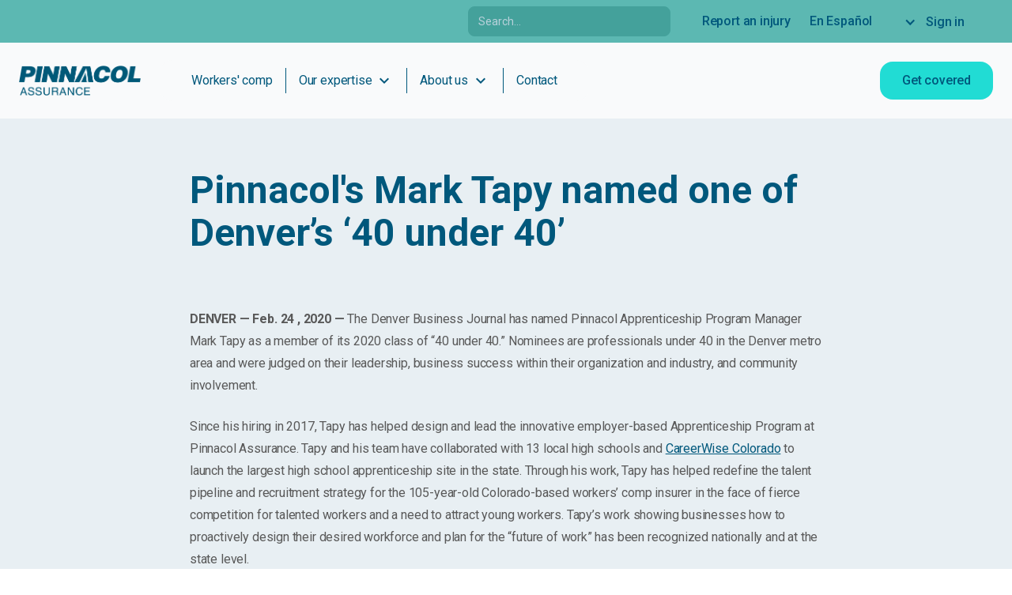

--- FILE ---
content_type: text/html; charset=utf-8
request_url: https://www.pinnacol.com/press-release/pinnacol-apprenticeship-program-leader-mark-tapy-named-as-one-of-denvers-40-under-40
body_size: 15215
content:
<!DOCTYPE html><!-- Last Published: Thu Jan 29 2026 16:53:47 GMT+0000 (Coordinated Universal Time) --><html data-wf-domain="www.pinnacol.com" data-wf-page="667f0ee3a8e84395ef951077" data-wf-site="667d7f6e2763b4fa887d1acd" lang="en" data-wf-collection="667f0ee3a8e84395ef95105e" data-wf-item-slug="pinnacol-apprenticeship-program-leader-mark-tapy-named-as-one-of-denvers-40-under-40"><head><meta charset="utf-8"/><title>Pinnacol&#x27;s Mark Tapy named one of Denver’s ‘40 under 40’ | Pinnacol</title><meta content="The Denver Business Journal has named Pinnacol Apprenticeship Program Manager Mark Tapy as a member of its 2020 class of “40 under 40.” Nominees are professionals under 40 in the Denver metro area and were judged on their leadership, business success within their organization and industry, and community involvement." name="description"/><meta content="Pinnacol&#x27;s Mark Tapy named one of Denver’s ‘40 under 40’ | Pinnacol" property="og:title"/><meta content="The Denver Business Journal has named Pinnacol Apprenticeship Program Manager Mark Tapy as a member of its 2020 class of “40 under 40.” Nominees are professionals under 40 in the Denver metro area and were judged on their leadership, business success within their organization and industry, and community involvement." property="og:description"/><meta content="" property="og:image"/><meta content="Pinnacol&#x27;s Mark Tapy named one of Denver’s ‘40 under 40’ | Pinnacol" property="twitter:title"/><meta content="The Denver Business Journal has named Pinnacol Apprenticeship Program Manager Mark Tapy as a member of its 2020 class of “40 under 40.” Nominees are professionals under 40 in the Denver metro area and were judged on their leadership, business success within their organization and industry, and community involvement." property="twitter:description"/><meta content="" property="twitter:image"/><meta property="og:type" content="website"/><meta content="summary_large_image" name="twitter:card"/><meta content="width=device-width, initial-scale=1" name="viewport"/><meta content="CaSUGyITCPGwnnk0CirmJWtAp1i6nnTyue3EI3DxTWU" name="google-site-verification"/><link href="https://cdn.prod.website-files.com/667d7f6e2763b4fa887d1acd/css/pinnacol.shared.d00bdcb85.min.css" rel="stylesheet" type="text/css" integrity="sha384-0AvcuFeXx5kYGMsErnBlbTapdp0/y3yDO4yhZsjkDn9V1T90AwUl6+sG5QyWSCPX" crossorigin="anonymous"/><link href="https://fonts.googleapis.com" rel="preconnect"/><link href="https://fonts.gstatic.com" rel="preconnect" crossorigin="anonymous"/><script src="https://ajax.googleapis.com/ajax/libs/webfont/1.6.26/webfont.js" type="text/javascript"></script><script type="text/javascript">WebFont.load({  google: {    families: ["Inconsolata:400,700","Oswald:200,300,400,500,600,700","Roboto:300,regular,500,700,900","Teko:regular,500,600,700","Material Icons Sharp:regular","Roboto Flex:regular"]  }});</script><script type="text/javascript">!function(o,c){var n=c.documentElement,t=" w-mod-";n.className+=t+"js",("ontouchstart"in o||o.DocumentTouch&&c instanceof DocumentTouch)&&(n.className+=t+"touch")}(window,document);</script><link href="https://cdn.prod.website-files.com/667d7f6e2763b4fa887d1acd/667d7fe6ba2917f86bd9fd52_A-favicon.png" rel="shortcut icon" type="image/x-icon"/><link href="https://cdn.prod.website-files.com/667d7f6e2763b4fa887d1acd/667d7ff07d9a3e3862ea1f85_A-webclip.png" rel="apple-touch-icon"/><link href="https://www.pinnacol.com/press-release/pinnacol-apprenticeship-program-leader-mark-tapy-named-as-one-of-denvers-40-under-40" rel="canonical"/><script src="https://www.google.com/recaptcha/api.js" type="text/javascript"></script><script>!function(){window.semaphore=window.semaphore||[],window.ketch=function(){window.semaphore.push(arguments)};var e=document.createElement("script");e.type="text/javascript",e.src="https://global.ketchcdn.com/web/v3/config/pinnacol/pinnacol_assurance/boot.js",e.defer=e.async=!0,document.getElementsByTagName("head")[0].appendChild(e)}();</script>

<!-- Google Tag Manager -->
<script>(function(w,d,s,l,i){w[l]=w[l]||[];w[l].push({'gtm.start':
new Date().getTime(),event:'gtm.js'});var f=d.getElementsByTagName(s)[0],
j=d.createElement(s),dl=l!='dataLayer'?'&l='+l:'';j.async=true;j.src=
'https://www.googletagmanager.com/gtm.js?id='+i+dl;f.parentNode.insertBefore(j,f);
})(window,document,'script','dataLayer','GTM-5G77R4M');</script>
<!-- End Google Tag Manager -->

<meta name="facebook-domain-verification" content="kpfqwy7iual0gtsz0h6kyxxuf6y7j0" />
<meta name="zapier-domain-verification-challenge" content="e7ce1e8e-b136-4989-b69b-df9576dddbb4">
<!-- pinnacol sf tracking -->
<script>
if (!document.cookie.includes('referrer')) {
  document.cookie = "referrer=" + document.referrer + ";domain=.pinnacol.com;path=/";
}
if (!document.cookie.includes('original_href')) {
  document.cookie = "original_href=" + window.location.href + ";domain=.pinnacol.com;path=/";
}
</script>
<!-- End pinnacol sf tracking -->


<!-- [Attributes by Finsweet] CMS Nest -->
<script async src="https://cdn.jsdelivr.net/npm/@finsweet/attributes-cmsnest@1/cmsnest.js"></script>

<!-- Tooltip CSS -->
<style>
  .tooltip {
      position: absolute;
      padding: 5px;
      background-color: var(--primary--60);
      color: var(--neutral--10);
      border-radius: 3px;
      display: none;
      pointer-events: none;
      z-index: 1000;
      bottom: auto;
    }
    .tooltip p {
      margin: 0;
      color: white;
      font-size: .8265rem;
    }
  	// For full-size image cards, prevent tiling
  	.reverse-gradient {
      background-image {
        background-repeat: no-repeat;
      }
      // Search bar
      input::placeholder {
        color: #00587c;
        opacity: 1; /* Firefox */
      }

      input::-ms-input-placeholder { /* Edge 12 -18 */
        color: #00587c;
      }
</style>
<meta content="https://cdn.prod.website-files.com/667d7f6e2763b4fa887d1acd/67aa8bb0de03600db7131710_og-main.jpg" property="og:image" />

<script type="application/ld+json">
{
  "@context": "https://schema.org",
  "@type": "Article",
  "headline": "Pinnacol&#39;s Mark Tapy named one of Denver’s ‘40 under 40’",  
  "author": {
    "@type": "Organization",
    "name": "Pinnacol Assurance",
    "url": "https://www.pinnacol.com"
  }, 
  "publisher": {
    "@type": "Organization",
    "name": "Pinnacol Assurance",
    "logo": {
      "@type": "ImageObject",
      "url": "https://cdn.prod.website-files.com/5d4c1504e11fbe77d26199c0/5d4c1e9b313d9adb815ad1ef_logo-white%403x.webp"
    }
  },
  "datePublished": "Feb 24, 2020"
}
</script></head><body><div data-collapse="medium" data-animation="default" data-duration="400" data-easing="ease" data-easing2="ease" role="banner" class="navbar w-nav"><div class="top-navbar"><div class="container container-top-navbar"><form action="/search" class="search-wrapper w-form"><a href="/search" class="material-icons-sharp search-icon">search</a><input class="search-nav w-input" maxlength="256" name="query" placeholder="Search…" type="search" id="search" required=""/><input type="submit" class="hidden w-button" value="Search"/></form><div class="button-separator s-p-x-12 s-p-x-6"></div><a href="/report-an-injury" class="inline-link c-t-primary-60">Report an injury</a><div class="button-separator s-p-x-12 s-p-x-6"></div><a href="/es" class="inline-link c-t-primary-60">En Español</a><div class="button-separator s-p-x-12 s-p-x-6"></div><div data-hover="false" data-delay="0" id="sign-in" class="sign-in-dropdown w-dropdown"><div class="nav-link nav-link-dropdown-light sign-in w-dropdown-toggle"><div class="dropdown-icon c-t-primary-60 s-m-r-12 s-m-y-0 w-icon-dropdown-toggle"></div><div class="inline-link c-t-primary-60">Sign in</div></div><nav class="dropdown-menu-navbar w-dropdown-list"><a href="https://injuredworker.pinnacol.com/" target="_blank" class="dropdown-menu-item---navbar w-dropdown-link">Injured Worker</a><a href="https://servicehub.pinnacol.com/" target="_blank" class="dropdown-menu-item---navbar w-dropdown-link">Member</a><a href="https://agenthub.pinnacol.com/" target="_blank" class="dropdown-menu-item---navbar w-dropdown-link">Agent</a><a href="https://providerportal.pinnacol.com/s/login/?ec=302&amp;startURL=%2Fs%2F" target="_blank" class="dropdown-menu-item---navbar w-dropdown-link">Provider</a></nav></div></div></div><div class="navbar-main-menu"><div class="container container-navbar"><div class="navbar-menu-wrapper"><nav role="navigation" class="navbar-menu-light w-nav-menu"><a href="/workers-compensation" data-w-id="572a3dc2-556d-2869-71b5-dfd456939981" class="nav-link w-nav-link">Workers&#x27; comp</a><div class="button-separator-line"></div><div data-delay="0" data-hover="false" class="megamenu-dropdown w-dropdown"><div data-w-id="572a3dc2-556d-2869-71b5-dfd456939985" class="nav-megamenu-trigger w-dropdown-toggle"><div>Our expertise</div><div class="material-icons-sharp caret-down c-t-primary-60">expand_more</div></div><nav class="dropdown-list w-dropdown-list"></nav></div><div class="button-separator-line"></div><a data-w-id="a433e685-eaea-835b-e1bd-faf42ca110a6" href="#" class="nav-megamenu-trigger w-inline-block"><div>About us</div><div class="material-icons-sharp caret-down c-t-primary-60">expand_more</div></a><div class="button-separator-line"></div><a href="/contact" data-w-id="572a3dc2-556d-2869-71b5-dfd45693998f" class="nav-link w-nav-link">Contact</a><div class="navbar-buttons mobile"><div class="button-separator"></div><a href="#" class="button medium w-inline-block"><div class="button-text">Get started</div></a></div></nav><div data-w-id="14566440-c3f5-2184-7147-c64b974c3449" class="dark-block"></div><a href="/" class="brand-logo w-nav-brand"><img src="https://cdn.prod.website-files.com/667d7f6e2763b4fa887d1acd/667daca25fec1da985a10ed5_pinnacol-logo-blue.png" alt="" class="brand-logo-image"/></a><div data-w-id="572a3dc2-556d-2869-71b5-dfd45693999f" class="phat-menu-wrapper"><div class="w-layout-grid phat-menu-grid"><div class="w-layout-vflex menu-column"><a href="/industries" class="video-lightbox-card w-inline-block"><h4 class="heading s-2 s-m-l-12 c-t-primary-60">Industries</h4></a><a href="/industries" class="phat-menu-link-w-image w-inline-block"><div class="phat-menu-img-wrapper"><img src="https://cdn.prod.website-files.com/667d7f6e2763b4fa887d1acd/66f5b2356dba2043583e506e_oil-gas.webp" loading="lazy" sizes="(max-width: 479px) 100vw, 384px" srcset="https://cdn.prod.website-files.com/667d7f6e2763b4fa887d1acd/66f5b2356dba2043583e506e_oil-gas-p-500.webp 500w, https://cdn.prod.website-files.com/667d7f6e2763b4fa887d1acd/66f5b2356dba2043583e506e_oil-gas.webp 800w" alt="" class="phat-menu-image"/></div><div class="phat-menu-link s-p-x-0"><div class="menu-link">Workers’ compensation coverage for every industry</div><div class="material-icons-sharp">play_arrow</div></div></a><div class="phat-menu-list-wrapper w-dyn-list"><div role="list" class="w-dyn-items"><div role="listitem" class="w-dyn-item"><a href="/industries/public-entities" class="phat-menu-link w-inline-block"><div class="w-layout-vflex"><h5 class="heading xs menu-link-heading">Public entities</h5><div class="menu-link">Protecting Colorado’s essential workers</div></div><div class="material-icons-sharp">play_arrow</div></a></div><div role="listitem" class="w-dyn-item"><a href="/industries/professional-clerical" class="phat-menu-link w-inline-block"><div class="w-layout-vflex"><h5 class="heading xs menu-link-heading">Office and administrative</h5><div class="menu-link">Safeguarding your workforce</div></div><div class="material-icons-sharp">play_arrow</div></a></div><div role="listitem" class="w-dyn-item"><a href="/industries/hospitality" class="phat-menu-link w-inline-block"><div class="w-layout-vflex"><h5 class="heading xs menu-link-heading">Hospitality</h5><div class="menu-link">Hospitality runs on people: Protect yours</div></div><div class="material-icons-sharp">play_arrow</div></a></div><div role="listitem" class="w-dyn-item"><a href="/industries/healthcare" class="phat-menu-link w-inline-block"><div class="w-layout-vflex"><h5 class="heading xs menu-link-heading">Healthcare</h5><div class="menu-link">Caring for those who care</div></div><div class="material-icons-sharp">play_arrow</div></a></div><div role="listitem" class="w-dyn-item"><a href="/industries/construction" class="phat-menu-link w-inline-block"><div class="w-layout-vflex"><h5 class="heading xs menu-link-heading">Construction</h5><div class="menu-link">Building safety from the ground up</div></div><div class="material-icons-sharp">play_arrow</div></a></div></div></div></div><div class="w-layout-vflex menu-column"><a href="/services" class="video-lightbox-card w-inline-block"><h4 class="heading s-2 s-m-l-12 c-t-primary-60">Services</h4></a><a href="/services" class="phat-menu-link-w-image w-inline-block"><div class="phat-menu-img-wrapper"><img src="https://cdn.prod.website-files.com/667d7f6e2763b4fa887d1acd/66f5b235cd2151f42353aea2_coffee-sm%20copy.webp" loading="lazy" sizes="(max-width: 479px) 100vw, 384px" srcset="https://cdn.prod.website-files.com/667d7f6e2763b4fa887d1acd/66f5b235cd2151f42353aea2_coffee-sm%20copy-p-500.webp 500w, https://cdn.prod.website-files.com/667d7f6e2763b4fa887d1acd/66f5b235cd2151f42353aea2_coffee-sm%20copy.webp 800w" alt="" class="phat-menu-image"/></div><div class="phat-menu-link s-p-x-0"><div class="menu-link">Comprehensive workers’ compensation support to your business</div><div class="material-icons-sharp">play_arrow</div></div></a><div class="w-dyn-list"><div role="list" class="w-dyn-items"><div role="listitem" class="w-dyn-item"><a href="/services/selectnet" class="phat-menu-link w-inline-block"><div class="w-layout-vflex"><h5 class="heading xs menu-link-heading">SelectNet</h5><div class="menu-link">Cut claims costs with expert care</div></div><div class="material-icons-sharp">play_arrow</div></a></div><div role="listitem" class="w-dyn-item"><a href="/services/spanish-language-services" class="phat-menu-link w-inline-block"><div class="w-layout-vflex"><h5 class="heading xs menu-link-heading">Spanish-language services</h5><div class="menu-link"> The right workers’ comp support for your team</div></div><div class="material-icons-sharp">play_arrow</div></a></div><div role="listitem" class="w-dyn-item"><a href="/services/return-to-work-program" class="phat-menu-link w-inline-block"><div class="w-layout-vflex"><h5 class="heading xs menu-link-heading">Return to Work program</h5><div class="menu-link">Minimize claims costs and maximize recovery</div></div><div class="material-icons-sharp">play_arrow</div></a></div><div role="listitem" class="w-dyn-item"><a href="/services/claims" class="phat-menu-link w-inline-block"><div class="w-layout-vflex"><h5 class="heading xs menu-link-heading">Claims management</h5><div class="menu-link">Stop paying more for workers’ comp claims</div></div><div class="material-icons-sharp">play_arrow</div></a></div><div role="listitem" class="w-dyn-item"><a href="/services/safety-services" class="phat-menu-link w-inline-block"><div class="w-layout-vflex"><h5 class="heading xs menu-link-heading">Safety Services</h5><div class="menu-link">The cheapest claim is the one that never happens</div></div><div class="material-icons-sharp">play_arrow</div></a></div></div></div></div><div class="w-layout-vflex menu-column"><a href="/blog" class="video-lightbox-card w-inline-block"><h4 class="heading s-2 s-m-l-12 c-t-primary-60">Insights</h4></a><div class="w-dyn-list"><div role="list" class="w-dyn-items"><div role="listitem" class="w-dyn-item"><a href="/blog/business-injured-worker-return-to-work" class="phat-menu-link-w-image w-inline-block"><div class="phat-menu-img-wrapper"><img src="https://cdn.prod.website-files.com/667dd87dbc0ba33527e088a4/6973d92a102c449e732c2389_Podium%20case%20study.webp" loading="lazy" alt="" class="phat-menu-image"/></div><div class="phat-menu-link s-p-x-0"><div class="menu-link">When a worker is injured on the job, it&#x27;s critical to their recovery that they stay engaged with the employer and the community. </div><div class="material-icons-sharp">play_arrow</div></div></a></div></div></div><a href="/blog" class="phat-menu-link w-inline-block"><div class="w-layout-vflex"><h5 class="heading xs menu-link-heading">Articles</h5><div class="menu-link">Find tips, news and industry trends from our workers’ comp experts</div></div><div class="material-icons-sharp">play_arrow</div></a></div></div></div><div data-w-id="2e56a72a-4057-359f-0b85-91e11a686077" class="about-submenu-wrapper"><div class="w-layout-grid phat-menu-grid l-g-2-col"><div class="w-layout-vflex menu-column"><ul role="list" class="phat-menu-list-wrapper w-list-unstyled"><li><a href="/about" class="phat-menu-link w-inline-block"><div class="w-layout-vflex"><h5 class="heading xs menu-link-heading c-t-primary-60">The Pinnacol Story</h5><div class="menu-link">We’re here to keep the workforce healthy, safe and strong</div></div><div class="material-icons-sharp">play_arrow</div></a></li><li><a href="/leadership" class="phat-menu-link w-inline-block"><div class="w-layout-vflex"><h5 class="heading xs menu-link-heading c-t-primary-60">Our Leadership</h5><div class="menu-link">Our leaders are committed to fostering a culture of care where everyone feels supported and empowered to succeed</div></div><div class="material-icons-sharp">play_arrow</div></a></li><li><a href="/board" class="phat-menu-link w-inline-block"><div class="w-layout-vflex"><h5 class="heading xs menu-link-heading c-t-primary-60">Our Board</h5><div class="menu-link">following through on Pinnacol’s mission to ensure we’re a carrier and employer of choice</div></div><div class="material-icons-sharp">play_arrow</div></a></li><li><a href="/press-room" class="phat-menu-link w-inline-block"><div class="w-layout-vflex"><h5 class="heading xs menu-link-heading c-t-primary-60">Pinnacol Newsroom</h5><div class="menu-link">Explore the latest Pinnacol news to learn how we’re making a difference</div></div><div class="material-icons-sharp">play_arrow</div></a></li><li><a href="/careers" class="phat-menu-link w-inline-block"><div class="w-layout-vflex"><h5 class="heading xs menu-link-heading c-t-primary-60">Careers</h5><div class="menu-link">Join a culture of care</div></div><div class="material-icons-sharp">play_arrow</div></a></li><li><a href="https://pinnacolfoundation.org" target="_blank" class="phat-menu-link w-inline-block"><div class="w-layout-vflex"><h5 class="heading xs menu-link-heading c-t-primary-60">Pinnacol Foundation</h5><div class="menu-link">Scholarship program for children of injured workers</div></div><div class="material-icons-sharp">play_arrow</div></a></li></ul></div><div class="w-layout-vflex menu-column c-b-secondary-30"><h4 class="heading s-2 s-m-l-12 c-t-neutral-10">Featured</h4><div class="phat-menu-list-wrapper w-dyn-list"><div role="list" class="w-dyn-items"><div role="listitem" class="s-m-b-24 w-dyn-item"><a href="/press-release/pinnacol-and-denver-zoo-conservation-alliance-partner-to-prevent-falls-on-snow-and-ice" class="video-lightbox-card w-inline-block"><div class="phat-menu-img-wrapper s-m-b-12"><img src="https://cdn.prod.website-files.com/667dd87dbc0ba33527e088a4/67aa80729f3823d5c23a95e1_Penguin_MemebershipAqcusition-p-800.jpeg" loading="lazy" alt="" sizes="100vw" srcset="https://cdn.prod.website-files.com/667dd87dbc0ba33527e088a4/67aa80729f3823d5c23a95e1_Penguin_MemebershipAqcusition-p-800-p-500.jpeg 500w, https://cdn.prod.website-files.com/667dd87dbc0ba33527e088a4/67aa80729f3823d5c23a95e1_Penguin_MemebershipAqcusition-p-800.jpeg 800w" class="phat-menu-image"/></div><h5 class="heading xxs c-t-neutral-10">Pinnacol and Denver Zoo Conservation Alliance partner to prevent falls on snow and ice</h5></a></div><div role="listitem" class="s-m-b-24 w-dyn-item"><a href="/press-release/pinnacol-assurance-releases-community-report-reinforcing-its-commitment-as-a-force-for-good-in-colorado" class="video-lightbox-card w-inline-block"><div class="phat-menu-img-wrapper s-m-b-12"><img src="https://cdn.prod.website-files.com/667dd87dbc0ba33527e088a4/67aa82e5a31d949548719a14_volunteering-garden.webp" loading="lazy" alt="" sizes="100vw" srcset="https://cdn.prod.website-files.com/667dd87dbc0ba33527e088a4/67aa82e5a31d949548719a14_volunteering-garden-p-500.webp 500w, https://cdn.prod.website-files.com/667dd87dbc0ba33527e088a4/67aa82e5a31d949548719a14_volunteering-garden-p-800.webp 800w, https://cdn.prod.website-files.com/667dd87dbc0ba33527e088a4/67aa82e5a31d949548719a14_volunteering-garden.webp 1000w" class="phat-menu-image"/></div><h5 class="heading xxs c-t-neutral-10">Pinnacol Assurance Releases Community Report, Reinforcing its Commitment as a Force for Good in Colorado</h5></a></div></div></div></div></div></div></div><nav role="navigation" class="navbar-menu-right w-nav-menu"><div class="navbar-buttons"><div class="button-separator"></div><a href="https://servicehub.pinnacol.com/apply/business-zipcode/?utm_source=pinnacol&amp;utm_medium=referral&amp;utm_campaign=homepage&amp;utm_term=GetQuote&amp;utm_content=toplink&amp;_gl=1*15ils3r*_gcl_au*OTM2NjAxMTM4LjE3MjE3NDkxMjEuMjAxMTcwMDkzMC4xNzIyNTU4MjIyLjE3MjI1NTgyMjE.*_ga*MTQ4MTA4MjYxNy4xNjY4ODA5NTk4*_ga_GYKRBHE60P*MTcyMzY2NDQ2NC42NjEuMS4xNzIzNjY1MjQ1LjYwLjAuMA.." target="_blank" class="button medium secondary desktop-only w-inline-block"><div class="button-text dark">Get covered</div></a></div></nav><a data-w-id="572a3dc2-556d-2869-71b5-dfd45693999b" href="#" class="mobile-menu-button w-inline-block"><div class="text-icon-wrapper"><div class="material-icons-sharp menu-button-icon">menu</div></div></a></div><div class="mobile-wc-menu-wrapper"><div id="w-node-_572a3dc2-556d-2869-71b5-dfd4569399bf-56939979" class="nav-menu-centered"><ul role="list" class="mobile-menu-list w-list-unstyled"><li class="mobile-list-item"><a href="/workers-compensation" class="phat-menu-link mobile-menu-link non-drop-link">Workers&#x27; comp</a></li><li class="mobile-list-item"><a data-w-id="a548eaba-4f86-95e9-49fa-f03576b85de6" href="#" class="phat-menu-link mobile-menu-link s-p-y-0 w-inline-block"><div class="menu-link c-t-primary-60">Who we are and what we do</div><div data-w-id="a548eaba-4f86-95e9-49fa-f03576b85de9" class="material-icons-sharp mobile-menu-icon">arrow_drop_down</div></a><div data-w-id="5a6e9254-bd4b-69ef-0599-ec865efa3612" class="w-layout-grid phat-menu-grid s-p-x-8 sm-p-x-0 lt-g-1-col"><div class="w-layout-vflex menu-column border-left"><h4 class="heading xs">Industries</h4><a href="/industries" class="phat-menu-link-w-image w-inline-block"><div class="phat-menu-img-wrapper"><img src="https://cdn.prod.website-files.com/667d7f6e2763b4fa887d1acd/66f5b2356dba2043583e506e_oil-gas.webp" loading="lazy" sizes="(max-width: 479px) 100vw, 384px" srcset="https://cdn.prod.website-files.com/667d7f6e2763b4fa887d1acd/66f5b2356dba2043583e506e_oil-gas-p-500.webp 500w, https://cdn.prod.website-files.com/667d7f6e2763b4fa887d1acd/66f5b2356dba2043583e506e_oil-gas.webp 800w" alt="" class="phat-menu-image"/></div><div class="phat-menu-link s-p-x-0"><div class="menu-link">Workers’ compensation coverage for every industry</div><div class="material-icons-sharp">play_arrow</div></div></a><div class="phat-menu-list-wrapper w-dyn-list"><div role="list" class="w-dyn-items"><div role="listitem" class="w-dyn-item"><a href="/industries/public-entities" class="phat-menu-link w-inline-block"><div class="w-layout-vflex"><h5 class="heading xs menu-link-heading">Public entities</h5><div class="menu-link">Protecting Colorado’s essential workers</div></div><div class="material-icons-sharp">play_arrow</div></a></div><div role="listitem" class="w-dyn-item"><a href="/industries/professional-clerical" class="phat-menu-link w-inline-block"><div class="w-layout-vflex"><h5 class="heading xs menu-link-heading">Office and administrative</h5><div class="menu-link">Safeguarding your workforce</div></div><div class="material-icons-sharp">play_arrow</div></a></div><div role="listitem" class="w-dyn-item"><a href="/industries/hospitality" class="phat-menu-link w-inline-block"><div class="w-layout-vflex"><h5 class="heading xs menu-link-heading">Hospitality</h5><div class="menu-link">Hospitality runs on people: Protect yours</div></div><div class="material-icons-sharp">play_arrow</div></a></div><div role="listitem" class="w-dyn-item"><a href="/industries/healthcare" class="phat-menu-link w-inline-block"><div class="w-layout-vflex"><h5 class="heading xs menu-link-heading">Healthcare</h5><div class="menu-link">Caring for those who care</div></div><div class="material-icons-sharp">play_arrow</div></a></div><div role="listitem" class="w-dyn-item"><a href="/industries/construction" class="phat-menu-link w-inline-block"><div class="w-layout-vflex"><h5 class="heading xs menu-link-heading">Construction</h5><div class="menu-link">Building safety from the ground up</div></div><div class="material-icons-sharp">play_arrow</div></a></div></div></div></div><div class="w-layout-vflex menu-column border-left"><h4 class="heading xs">Services</h4><div class="phat-menu-img-wrapper"><img src="https://cdn.prod.website-files.com/667d7f6e2763b4fa887d1acd/66f5b235cd2151f42353aea2_coffee-sm%20copy.webp" loading="lazy" sizes="(max-width: 479px) 100vw, 384px" srcset="https://cdn.prod.website-files.com/667d7f6e2763b4fa887d1acd/66f5b235cd2151f42353aea2_coffee-sm%20copy-p-500.webp 500w, https://cdn.prod.website-files.com/667d7f6e2763b4fa887d1acd/66f5b235cd2151f42353aea2_coffee-sm%20copy.webp 800w" alt="" class="phat-menu-image"/></div><a href="/services" class="phat-menu-link w-inline-block"><div class="menu-link">Comprehensive workers’ compensation support to your business</div><div class="material-icons-sharp">play_arrow</div></a><div class="phat-menu-list-wrapper w-dyn-list"><div role="list" class="w-dyn-items"><div role="listitem" class="w-dyn-item"><a href="/services/selectnet" class="phat-menu-link w-inline-block"><div class="w-layout-vflex"><h5 class="heading xs menu-link-heading">SelectNet</h5><div class="menu-link">Cut claims costs with expert care</div></div><div class="material-icons-sharp">play_arrow</div></a></div><div role="listitem" class="w-dyn-item"><a href="/services/spanish-language-services" class="phat-menu-link w-inline-block"><div class="w-layout-vflex"><h5 class="heading xs menu-link-heading">Spanish-language services</h5><div class="menu-link"> The right workers’ comp support for your team</div></div><div class="material-icons-sharp">play_arrow</div></a></div><div role="listitem" class="w-dyn-item"><a href="/services/return-to-work-program" class="phat-menu-link w-inline-block"><div class="w-layout-vflex"><h5 class="heading xs menu-link-heading">Return to Work program</h5><div class="menu-link">Minimize claims costs and maximize recovery</div></div><div class="material-icons-sharp">play_arrow</div></a></div><div role="listitem" class="w-dyn-item"><a href="/services/claims" class="phat-menu-link w-inline-block"><div class="w-layout-vflex"><h5 class="heading xs menu-link-heading">Claims management</h5><div class="menu-link">Stop paying more for workers’ comp claims</div></div><div class="material-icons-sharp">play_arrow</div></a></div><div role="listitem" class="w-dyn-item"><a href="/services/safety-services" class="phat-menu-link w-inline-block"><div class="w-layout-vflex"><h5 class="heading xs menu-link-heading">Safety Services</h5><div class="menu-link">The cheapest claim is the one that never happens</div></div><div class="material-icons-sharp">play_arrow</div></a></div></div></div></div><div class="w-layout-vflex menu-column border-left"><h4 class="heading xs">Insights</h4><div class="hide-landscape w-dyn-list"><div role="list" class="w-dyn-items"><div role="listitem" class="w-dyn-item"><div class="phat-menu-img-wrapper"><img src="https://cdn.prod.website-files.com/667dd87dbc0ba33527e088a4/6973d92a102c449e732c2389_Podium%20case%20study.webp" loading="lazy" alt="" class="phat-menu-image"/></div><a href="/blog/business-injured-worker-return-to-work" class="phat-menu-link w-inline-block"><div class="menu-link">When a worker is injured on the job, it&#x27;s critical to their recovery that they stay engaged with the employer and the community. </div><div class="material-icons-sharp">play_arrow</div></a></div></div></div><a href="/blog" class="phat-menu-link w-inline-block"><div class="w-layout-vflex"><h5 class="heading xs menu-link-heading">Articles</h5><div class="menu-link">Find tips, news and industry trends from our workers’ comp experts.</div></div><div class="material-icons-sharp">play_arrow</div></a></div></div></li><li class="mobile-list-item"><a data-w-id="c549ce20-b0be-d414-1346-147746094491" href="#" class="phat-menu-link mobile-menu-link s-p-y-0 w-inline-block"><div class="menu-link c-t-primary-60">About us</div><div class="material-icons-sharp mobile-menu-icon">arrow_drop_down</div></a><div data-w-id="d6e9352f-73c0-b3c0-6085-c8ac9a22173e" class="w-layout-grid about-menu-grid l-g-2-col ll-1-col s-m-t-24 sl-p-b-0"><div id="w-node-_44601331-7cef-970a-53bf-02b55b26e61b-56939979" class="about-menu-mobile-featured"><h4 id="w-node-_34930400-e32e-121a-d8e1-4b64209a64c3-56939979" class="heading xs mobile-menu-2-col-span c-t-neutral-10">Featured</h4><div class="w-dyn-list"><div role="list" class="l-g-2-col l-g-2-row w-dyn-items"><div role="listitem" class="w-dyn-item"><a href="/press-release/pinnacol-assurance-supports-wreaths-across-america-to-honor-veterans-at-fort-logan-national-cemetery" class="featured-menu-col w-inline-block"><div class="phat-menu-img-wrapper"><img src="https://cdn.prod.website-files.com/667dd87dbc0ba33527e088a4/6941a228f53f324a7a633f57_20251213_110535.jpg" loading="lazy" alt="" sizes="100vw" srcset="https://cdn.prod.website-files.com/667dd87dbc0ba33527e088a4/6941a228f53f324a7a633f57_20251213_110535-p-500.jpg 500w, https://cdn.prod.website-files.com/667dd87dbc0ba33527e088a4/6941a228f53f324a7a633f57_20251213_110535-p-800.jpg 800w, https://cdn.prod.website-files.com/667dd87dbc0ba33527e088a4/6941a228f53f324a7a633f57_20251213_110535.jpg 960w" class="phat-menu-image"/></div><h5 class="heading xxs c-t-neutral-10 s-m-t-12">Pinnacol Assurance Supports Wreaths Across America to Honor Veterans at Fort Logan National Cemetery</h5></a></div><div role="listitem" class="w-dyn-item"><a href="/press-release/pinnacol-assurance-employees-honor-veterans-day-with-company-wide-volunteer-effort" class="featured-menu-col w-inline-block"><div class="phat-menu-img-wrapper"><img src="https://cdn.prod.website-files.com/667dd87dbc0ba33527e088a4/691232c4e26c6214677328b0_Pinnacol-CEO%20John%20O%27Donnell%20loading%20packages%20for%20VA%20Hospital.jpg" loading="lazy" alt="" sizes="100vw" srcset="https://cdn.prod.website-files.com/667dd87dbc0ba33527e088a4/691232c4e26c6214677328b0_Pinnacol-CEO%20John%20O%27Donnell%20loading%20packages%20for%20VA%20Hospital-p-500.jpg 500w, https://cdn.prod.website-files.com/667dd87dbc0ba33527e088a4/691232c4e26c6214677328b0_Pinnacol-CEO%20John%20O%27Donnell%20loading%20packages%20for%20VA%20Hospital-p-800.jpg 800w, https://cdn.prod.website-files.com/667dd87dbc0ba33527e088a4/691232c4e26c6214677328b0_Pinnacol-CEO%20John%20O%27Donnell%20loading%20packages%20for%20VA%20Hospital-p-1080.jpg 1080w, https://cdn.prod.website-files.com/667dd87dbc0ba33527e088a4/691232c4e26c6214677328b0_Pinnacol-CEO%20John%20O%27Donnell%20loading%20packages%20for%20VA%20Hospital-p-1600.jpg 1600w, https://cdn.prod.website-files.com/667dd87dbc0ba33527e088a4/691232c4e26c6214677328b0_Pinnacol-CEO%20John%20O%27Donnell%20loading%20packages%20for%20VA%20Hospital-p-2000.jpg 2000w, https://cdn.prod.website-files.com/667dd87dbc0ba33527e088a4/691232c4e26c6214677328b0_Pinnacol-CEO%20John%20O%27Donnell%20loading%20packages%20for%20VA%20Hospital-p-2600.jpg 2600w, https://cdn.prod.website-files.com/667dd87dbc0ba33527e088a4/691232c4e26c6214677328b0_Pinnacol-CEO%20John%20O%27Donnell%20loading%20packages%20for%20VA%20Hospital-p-3200.jpg 3200w, https://cdn.prod.website-files.com/667dd87dbc0ba33527e088a4/691232c4e26c6214677328b0_Pinnacol-CEO%20John%20O%27Donnell%20loading%20packages%20for%20VA%20Hospital.jpg 5472w" class="phat-menu-image"/></div><h5 class="heading xxs c-t-neutral-10 s-m-t-12">Pinnacol Assurance Employees Honor Veterans Day with Company-Wide Volunteer Effort</h5></a></div></div></div></div><div class="w-layout-vflex about-mobile-menu-column border-left"><a href="/about" class="phat-menu-link w-inline-block"><div class="w-layout-vflex"><h5 class="heading xs menu-link-heading">The Pinnacol Story</h5><div class="menu-link">We’re here to keep the workforce healthy, safe and strong.</div></div><div class="material-icons-sharp">play_arrow</div></a><a href="/leadership" class="phat-menu-link w-inline-block"><div class="w-layout-vflex"><h5 class="heading xs menu-link-heading">Our Leadership</h5><div class="menu-link">Our leaders are committed to fostering a culture of care where everyone feels supported and empowered to succeed.</div></div><div class="material-icons-sharp">play_arrow</div></a><a href="/board" class="phat-menu-link w-inline-block"><div class="w-layout-vflex"><h5 class="heading xs menu-link-heading">Our Board</h5><div class="menu-link">following through on Pinnacol’s mission to ensure we’re a carrier and employer of choice</div></div><div class="material-icons-sharp">play_arrow</div></a></div><div class="w-layout-vflex about-mobile-menu-column border-left sl-p-t-0"><a href="/press-room" class="phat-menu-link w-inline-block"><div class="w-layout-vflex"><h5 class="heading xs menu-link-heading">Pinnacol Newsroom</h5><div class="menu-link">following through on Pinnacol’s mission to ensure we’re a carrier and employer of choice</div></div><div class="material-icons-sharp">play_arrow</div></a><a href="/careers" class="phat-menu-link w-inline-block"><div class="w-layout-vflex"><h5 class="heading xs menu-link-heading">Careers</h5><div class="menu-link">Join a culture of care</div></div><div class="material-icons-sharp">play_arrow</div></a><a href="https://pinnacolfoundation.org" target="_blank" class="phat-menu-link w-inline-block"><div class="w-layout-vflex"><h5 class="heading xs menu-link-heading">Pinnacol Foundation</h5><div class="menu-link">Scholarship program for children of injured workers</div></div><div class="material-icons-sharp">play_arrow</div></a></div></div></li><li class="mobile-list-item"><a href="/contact" class="phat-menu-link mobile-menu-link non-drop-link">Contact</a></li></ul></div></div></div><div data-w-id="b560e552-31ac-cd8d-cfcd-54b854fbf4d7" class="dark-block-mobile"></div></div><div class="section blog-image-bar w-condition-invisible"><div class="container"><div class="wrapper-m blog-feature-image"><img src="https://cdn.prod.website-files.com/667d7f6e2763b4fa887d1acd/667e49a7779f52c64d6fcd24_Andy-blog.jpg" loading="lazy" alt="" class="blog-hero-img w-dyn-bind-empty"/></div></div></div><div class="section c-b-primary-10 s-m-b-0"><div class="container"><div class="wrapper-m s-p-b-0 s-p-b-24"><div class="section-title blog-section-title"><h1 class="heading l c-t-primary-60">Pinnacol&#x27;s Mark Tapy named one of Denver’s ‘40 under 40’</h1><div class="hidden w-dyn-list"><div role="list" class="w-dyn-items"><div role="listitem" class="w-dyn-item"><div class="avatar-wrapper horizontal"><img src="https://cdn.prod.website-files.com/667d7f6e2763b4fa887d1acd/667d7f6e2763b4fa887d1af6_Avatar%201.jpg" loading="lazy" alt="Avatar 1" class="avatar large"/><div class="avatar-label-text"><div class="author-top"><div class="body-text m c-t-neutral-70 author-name">Liz Johnson</div><div class="author-bullet">•</div><div class="body-text m thin c-t-neutral-70 author-title">Public Relations Director</div></div><div class="body-text s t-a-l c-t-neutral-70">December 4, 2024</div></div></div></div></div></div></div></div></div></div><div class="section c-b-primary-10"><div class="container"><div class="wrapper-m s-p-t-0"><div class="long-content-center"><div id="w-node-d50a47e4-6e53-f6e1-3d04-437d81c64aab-ef951077" class="rich-text w-richtext"><p><strong>DENVER — Feb. 24 , 2020 — </strong>The Denver Business Journal has named Pinnacol Apprenticeship Program Manager Mark Tapy as a member of its 2020 class of “40 under 40.” Nominees are professionals under 40 in the Denver metro area and were judged on their leadership, business success within their organization and industry, and community involvement.  </p><p>Since his hiring in 2017, Tapy has helped design and lead the innovative employer-based Apprenticeship Program at Pinnacol Assurance. Tapy and his team have collaborated with 13 local high schools and <a href="https://www.careerwisecolorado.org/">CareerWise Colorado</a> to launch the largest high school apprenticeship site in the state. Through his work, Tapy has helped redefine the talent pipeline and recruitment strategy for the 105-year-old Colorado-based workers’ comp insurer in the face of fierce competition for talented workers and a need to attract young workers. Tapy’s work showing businesses how to proactively design their desired workforce and plan for the “future of work” has been recognized nationally and at the state level.</p><p>Most recently, he’s also been involved with the program’s expansion into other states, including New York. Tapy consulted with the newly formed chapter of CareerWise New York to help businesses including Amazon, Accenture, Google and Citibank understand the challenges, benefits and operating procedures of building these programs inside businesses. His work is studied on a national scale and is helping the concept of employer-led education catch fire. </p><p>Reflecting on these accomplishments, Pinnacol CEO Phil Kalin said, “When we decided to create an apprenticeship program at Pinnacol, there was no playbook. Today, we’re hiring students who complete this program, and they’re extremely valuable and respected parts of our team. Mark has been at the center of radical shifts in thinking, operating and planning for our future workforce.” </p><p>Prior to joining Pinnacol, Tapy ran his own company, which provided services for well site geology.  He also provided consulting services to nonprofits and worked for Goodwill Industries of Denver’s Youth Services Department, where he designed, implemented and managed workforce development initiatives, including the Office of Juvenile Justice and Delinquency Prevention’s Mentor Enhancement Demonstration Program grant. In this capacity, Tapy’s programming intersected with 15 schools in five metro area school districts, which engaged more than 150 mentors and served more than 750 students between 2010 and 2017.</p><p>Tapy is also committed to community support. He volunteers at and has served as a founding board member of Prodigy Coffee House since 2015, and he frequently volunteers his time at various charities with the apprentices in his program.</p></div></div></div></div></div><div class="cards-section c-b-warning-10"><div class="container"><div class="wrapper-m"><div class="section-title centered"><h2 class="heading l c-t-primary-60"><strong>Pinnacol in the headlines</strong></h2><p class="body-text l c-t-primary-60">Read the latest Pinnacol news and updates that are making headlines.</p></div><div class="w-dyn-list"><div fs-cmsnest-element="list" role="list" class="card-list w-dyn-items"><div role="listitem" class="card-list-item w-dyn-item"><a data-w-id="1b55ca18-19ff-f9c8-02e8-b48af7a7c793" href="/press-release/pinnacol-assurance-supports-wreaths-across-america-to-honor-veterans-at-fort-logan-national-cemetery" class="article-card w-inline-block"><img alt="Pinnacol is reinforcing its commitment to veterans and community service by sponsoring 100 live, balsam veteran’s wreaths on headstones of our nation’s heroes at Fort Logan National Cemetery in Denver, Colorado.
" src="https://cdn.prod.website-files.com/667dd87dbc0ba33527e088a4/6941a228f53f324a7a633f57_20251213_110535.jpg" class="card-image card-image-box-2"/><div class="article-card-text-wrapper"><div class="card-title"><h3 class="heading s-2 c-t-primary-60">Pinnacol Assurance Supports Wreaths Across America to Honor Veterans at Fort Logan National Cemetery</h3></div></div></a></div><div role="listitem" class="card-list-item w-dyn-item"><a data-w-id="1b55ca18-19ff-f9c8-02e8-b48af7a7c793" href="/press-release/pinnacol-assurance-employees-honor-veterans-day-with-company-wide-volunteer-effort" class="article-card w-inline-block"><img alt="More than 350 Pinnacol employees rallied to serve 13 nonprofits for a total of 708 volunteer hours. " src="https://cdn.prod.website-files.com/667dd87dbc0ba33527e088a4/691232c4e26c6214677328b0_Pinnacol-CEO%20John%20O%27Donnell%20loading%20packages%20for%20VA%20Hospital.jpg" class="card-image card-image-box-2"/><div class="article-card-text-wrapper"><div class="card-title"><h3 class="heading s-2 c-t-primary-60">Pinnacol Assurance Employees Honor Veterans Day with Company-Wide Volunteer Effort</h3></div></div></a></div><div role="listitem" class="card-list-item w-dyn-item"><a data-w-id="1b55ca18-19ff-f9c8-02e8-b48af7a7c793" href="/press-release/pinnacol-assurance-names-dr-gabriel-lockhart-as-senior-medical-director" class="article-card w-inline-block"><img alt=" Pinnacol Assurance, Colorado’s leading workers’ compensation insurer, welcomes Gabriel Lockhart, M.D., M.B.A., as its new Sr. Medical Director." src="https://cdn.prod.website-files.com/667dd87dbc0ba33527e088a4/68de9888d2e47634aaac51bc_Gabriel-1058.jpg" class="card-image card-image-box-2"/><div class="article-card-text-wrapper"><div class="card-title"><h3 class="heading s-2 c-t-primary-60">Pinnacol Assurance names Dr. Gabriel Lockhart as Senior Medical Director</h3></div></div></a></div><div role="listitem" class="card-list-item w-dyn-item"><a data-w-id="1b55ca18-19ff-f9c8-02e8-b48af7a7c793" href="/press-release/pinnacol-assurance-celebrates-110-years-of-protecting-colorados-workforce-and-businesses" class="article-card w-inline-block"><img alt="Pinnacol Assurance celebrates its 110th anniversary on August 1, sharing its founding date with the state of Colorado - also known as Colorado Day." src="" class="card-image card-image-box-2 w-dyn-bind-empty"/><div class="article-card-text-wrapper"><div class="card-title"><h3 class="heading s-2 c-t-primary-60">Pinnacol Assurance celebrates 110 years of protecting Colorado&#x27;s workforce and businesses</h3></div></div></a></div></div><div role="navigation" aria-label="List" class="w-pagination-wrapper"></div></div><div class="t-a-c s-p-t-64"><a href="/press-room" class="link-icon f-a-c w-inline-block"><div class="text-icon-wrapper c-t-primary-60"><div class="button-text">View all</div><div class="material-icons-sharp icon-right c-t-primary-60">arrow_forward</div></div></a></div></div></div></div><div class="contact-section c-b-primary-10"><div class="container"><div class="st-p-y-64"><div class="w-layout-grid contact-grid-1 s-p-y-48"><div class="s-p-r-64 st-p-0"><div class="s-m-b-32"><h2 class="heading l">Contact</h2><p class="body-text m">For all media inquiries, contact Liz Johnson, director of public relations.</p></div><h3 class="heading s-2">Our office</h3><ul role="list" class="w-list-unstyled"><li class="icon-list-item"><a href="https://maps.google.com/maps?ll=39.718007,-104.900277&amp;z=15&amp;t=m&amp;hl=en&amp;gl=US&amp;mapclient=embed&amp;cid=11054415502886596871" target="_blank" class="contact-link w-inline-block"><div class="material-icons-sharp icon-left icon-list-item c-t-primary-60">place</div><div>7501 E. Lowry Blvd., Denver, CO 80230</div></a></li><li class="icon-list-item"><a href="tel:720.939.7238" class="contact-link w-inline-block"><div class="material-icons-sharp icon-left icon-list-item c-t-primary-60">phone</div><div>720.939.7238</div></a></li><li class="icon-list-item"><a href="mailto:liz.johnson@pinnacol.com" class="contact-link w-inline-block"><div class="material-icons-sharp icon-left icon-list-item c-t-primary-60">email</div><div>liz.johnson@pinnacol.com</div></a></li></ul></div><div id="w-node-f4f55bd0-ecf8-1b92-549c-e1d3a04d62cc-a04d62ad" class="div-block-2"><div class="employee-card"><div class="body-text s c-t-neutral-80">Liz is the director of our public relations team</div></div><img src="https://cdn.prod.website-files.com/667d7f6e2763b4fa887d1acd/66a12dfa3c4c217678ae2445_liz-j.webp" alt="" sizes="(max-width: 479px) 93vw, (max-width: 767px) 96vw, (max-width: 991px) 95vw, 780px" srcset="https://cdn.prod.website-files.com/667d7f6e2763b4fa887d1acd/66a12dfa3c4c217678ae2445_liz-j-p-500.webp 500w, https://cdn.prod.website-files.com/667d7f6e2763b4fa887d1acd/66a12dfa3c4c217678ae2445_liz-j.webp 780w" class="contact-image-credit"/></div></div></div></div></div><footer class="footer c-b-primary-10 s-p-t-0"><div class="container s-p-t-64 sm-p-x-0"><div class="w-layout-grid footer-grid"><div><div class="vertical-menu-title c-t-primary-60">Who we serve</div><ul role="list" class="w-list-unstyled"><li class="vertical-menu-list-item c-t-primary-60"><a href="https://policyholder.pinnacol.com/auth/users/sign_in" target="_blank" class="vertical-menu-link c-t-primary-60">Members</a></li><li class="vertical-menu-list-item"><a href="https://injuredworker.pinnacol.com/users/sign_in" target="_blank" class="vertical-menu-link c-t-primary-60">Injured workers</a></li><li class="vertical-menu-list-item"><a href="https://agents.pinnacol.com/auth/users/sign_in" target="_blank" class="vertical-menu-link c-t-primary-60">Agents</a></li><li class="vertical-menu-list-item"><a href="https://providerportal.pinnacol.com/s/login/" target="_blank" class="vertical-menu-link c-t-primary-60">Providers</a></li></ul></div><div><div class="vertical-menu-title c-t-primary-60">About</div><ul role="list" class="w-list-unstyled"><li class="vertical-menu-list-item"><a href="/about" class="vertical-menu-link c-t-primary-60">Our story</a></li><li class="vertical-menu-list-item"><a href="/leadership" class="vertical-menu-link c-t-primary-60">Executive leadership</a></li><li class="vertical-menu-list-item"><a href="/board" class="vertical-menu-link c-t-primary-60">Our board</a></li><li class="vertical-menu-list-item"><a href="/careers" class="vertical-menu-link c-t-primary-60">Careers</a></li><li class="vertical-menu-list-item"><a href="/press-room" class="vertical-menu-link c-t-primary-60">Press room</a></li><li class="vertical-menu-list-item"><a href="https://pinnacolfoundation.org" target="_blank" class="vertical-menu-link c-t-primary-60">Pinnacol Foundation</a></li></ul></div><div><div class="vertical-menu-title c-t-primary-60">Services</div><ul role="list" class="s-m-b-0 w-list-unstyled"><li class="vertical-menu-list-item"><a href="/workers-compensation" class="vertical-menu-link c-t-primary-60">Workers&#x27; comp insurance</a></li></ul><div class="w-dyn-list"><div role="list" class="w-dyn-items"><div role="listitem" class="vertical-menu-list-item w-dyn-item"><a href="/services/claims" class="vertical-menu-link">Claims management</a></div><div role="listitem" class="vertical-menu-list-item w-dyn-item"><a href="/services/return-to-work-program" class="vertical-menu-link">Return to Work program</a></div><div role="listitem" class="vertical-menu-list-item w-dyn-item"><a href="/services/safety-services" class="vertical-menu-link">Safety Services</a></div><div role="listitem" class="vertical-menu-list-item w-dyn-item"><a href="/services/selectnet" class="vertical-menu-link">SelectNet</a></div><div role="listitem" class="vertical-menu-list-item w-dyn-item"><a href="/services/spanish-language-services" class="vertical-menu-link">Spanish-language services</a></div></div></div><ul role="list" class="w-list-unstyled"><li class="vertical-menu-list-item hidden"><a href="/contact" class="vertical-menu-link c-t-primary-60">Healthcare Providers</a></li><li class="vertical-menu-list-item hidden"><a href="#" class="vertical-menu-link c-t-primary-60">SIU</a></li></ul></div><div><div class="vertical-menu-title c-t-primary-60">Resources</div><ul role="list" class="w-list-unstyled"><li class="vertical-menu-list-item"><a href="/resources" class="vertical-menu-link c-t-primary-60">Member resources</a></li><li class="vertical-menu-list-item"><a href="/injured-worker-care" class="vertical-menu-link c-t-primary-60">Injured worker care</a></li><li class="vertical-menu-list-item"><a href="/blog" class="vertical-menu-link c-t-primary-60">Blog and insights</a></li><li class="vertical-menu-list-item"><a href="/training-and-events" class="vertical-menu-link c-t-primary-60">Education and training</a></li><li class="vertical-menu-list-item"><a href="/become-an-agent" class="vertical-menu-link c-t-primary-60">Become an agent</a></li><li class="vertical-menu-list-item"><a href="https://pinnacol.iad1.qualtrics.com/jfe/form/SV_ddwokG80tQAHrAW" target="_blank" class="vertical-menu-link c-t-primary-60">Supplier/partner registration</a></li><li class="vertical-menu-list-item"><a href="https://pinnacol.iad1.qualtrics.com/jfe/form/SV_4G8twiGpmixHnhA" target="_blank" class="vertical-menu-link c-t-primary-60">SelectNet contract interest form</a></li></ul></div><div class="w-layout-vflex ft-a-x-c"><div class="vertical-menu-title c-t-primary-60">Connect</div><a href="/contact" class="button medium outline w-inline-block"><div class="button-text">Contact us</div></a><div class="sm-icons-wrapper"><a href="https://www.facebook.com/Pinnacol/" target="_blank" class="sm-icon-link w-inline-block"><img src="https://cdn.prod.website-files.com/667d7f6e2763b4fa887d1acd/667ecbe3331cc7306cbca733_facebook-teal.png" loading="lazy" alt="" class="footer-social-icon"/></a><a href="https://www.youtube.com/@ThePinnacolAssurance" target="_blank" class="sm-icon-link w-inline-block"><img src="https://cdn.prod.website-files.com/667d7f6e2763b4fa887d1acd/667ecbe301807954e131cd68_youtube-teal.png" loading="lazy" alt="" class="footer-social-icon"/></a><a href="https://www.linkedin.com/company/pinnacol-assurance" target="_blank" class="sm-icon-link w-inline-block"><img src="https://cdn.prod.website-files.com/667d7f6e2763b4fa887d1acd/667ecbe3b5a1ca10631160ad_linkedIn-teal.png" loading="lazy" alt="" class="footer-social-icon"/></a><a href="https://www.instagram.com/pinnacol/" target="_blank" class="sm-icon-link w-inline-block"><img src="https://cdn.prod.website-files.com/667d7f6e2763b4fa887d1acd/667ecbe4bc5d6c184bf8fa97_instagram-teal.png" loading="lazy" alt="" class="footer-social-icon"/></a><a href="https://www.tiktok.com/@pinnacolassurance" target="_blank" class="sm-icon-link w-inline-block"><img src="https://cdn.prod.website-files.com/667d7f6e2763b4fa887d1acd/672a4fed76084db65a29c9ad_tiktok-teal.png" loading="lazy" alt="" class="footer-social-icon"/></a></div></div></div><div id="w-node-_2df5ccb6-d4a9-2359-ab20-554e0c6f1e90-bdf96975" class="w-layout-layout footer-brands wf-layout-layout"><div class="w-layout-cell footer-brand-cell"><img src="https://cdn.prod.website-files.com/667d7f6e2763b4fa887d1acd/66f1eadc540273d9c27bab46_664bc023d8248900bea43714_Pinnaco%20Logo.png" loading="lazy" alt="" class="footer-brand"/></div><div class="w-layout-cell footer-brand-cell"><a href="https://attuneinsurance.com" target="_blank" class="w-inline-block"><img src="https://cdn.prod.website-files.com/667d7f6e2763b4fa887d1acd/66f1eadc04ba4d035e3e514b_664bc023d8248900bea43747_Attune%20Logo%20against%20dark.png" loading="lazy" alt="" class="footer-brand"/></a></div><div class="w-layout-cell footer-brand-cell"><a href="https://everpeakinsurance.com" target="_blank" class="w-inline-block"><img src="https://cdn.prod.website-files.com/667d7f6e2763b4fa887d1acd/66f1eadc04bd6e21e9681547_664bc023d8248900bea436fb_Vector.png" loading="lazy" alt="" class="footer-brand"/></a></div><div class="w-layout-cell footer-brand-cell"><a href="https://www.methodinsurance.com/" target="_blank" class="w-inline-block"><img src="https://cdn.prod.website-files.com/667d7f6e2763b4fa887d1acd/68b1e3f03da47a9b8bc6bfad_method-logo-white.png" loading="lazy" sizes="100vw" srcset="https://cdn.prod.website-files.com/667d7f6e2763b4fa887d1acd/68b1e3f03da47a9b8bc6bfad_method-logo-white-p-500.png 500w, https://cdn.prod.website-files.com/667d7f6e2763b4fa887d1acd/68b1e3f03da47a9b8bc6bfad_method-logo-white-p-800.png 800w, https://cdn.prod.website-files.com/667d7f6e2763b4fa887d1acd/68b1e3f03da47a9b8bc6bfad_method-logo-white-p-1080.png 1080w, https://cdn.prod.website-files.com/667d7f6e2763b4fa887d1acd/68b1e3f03da47a9b8bc6bfad_method-logo-white-p-1600.png 1600w, https://cdn.prod.website-files.com/667d7f6e2763b4fa887d1acd/68b1e3f03da47a9b8bc6bfad_method-logo-white-p-2000.png 2000w, https://cdn.prod.website-files.com/667d7f6e2763b4fa887d1acd/68b1e3f03da47a9b8bc6bfad_method-logo-white.png 2819w" alt="" class="footer-brand"/></a></div><div class="w-layout-cell footer-brand-cell"><a href="https://cakeinsure.com" target="_blank" class="w-inline-block"><img src="https://cdn.prod.website-files.com/667d7f6e2763b4fa887d1acd/66f1eadccf2bb2ef936419be_664bc023d8248900bea43743_Cake_INSURE_white%402x%201.png" loading="lazy" alt="" class="footer-brand"/></a></div></div><div class="footer-bottom-fruit"><div class="w-layout-hflex footer-copyright"><img src="https://cdn.prod.website-files.com/667d7f6e2763b4fa887d1acd/667dacede20fc0d48eb7f1cd_pinnacol-logo-blue%402x.png" alt="" class="footer-logo-img"/><div class="text-block-2">© Pinnacol Assurance 2026. All Rights Reserved.</div></div><div class="sm-icons-wrapper-fruit disclaimer-wrapper"><div class="disclaimer-text-box"><a href="/legal/disclaimer" class="vertical-menu-link">Disclaimer</a> |  <a href="/legal/privacy-policy" class="vertical-menu-link">Privacy Policy |</a> <a href="/legal/accessibility" class="vertical-menu-link">Accessibility Statement</a></div><div class="vertical-menu-link disclaimer-embed w-embed"><a href="#" onclick="ketch('showExperience')" style="text-decoration:none;">Your Privacy Choices</a></div></div></div></div></footer><script src="https://d3e54v103j8qbb.cloudfront.net/js/jquery-3.5.1.min.dc5e7f18c8.js?site=667d7f6e2763b4fa887d1acd" type="text/javascript" integrity="sha256-9/aliU8dGd2tb6OSsuzixeV4y/faTqgFtohetphbbj0=" crossorigin="anonymous"></script><script src="https://cdn.prod.website-files.com/667d7f6e2763b4fa887d1acd/js/pinnacol.schunk.36b8fb49256177c8.js" type="text/javascript" integrity="sha384-4abIlA5/v7XaW1HMXKBgnUuhnjBYJ/Z9C1OSg4OhmVw9O3QeHJ/qJqFBERCDPv7G" crossorigin="anonymous"></script><script src="https://cdn.prod.website-files.com/667d7f6e2763b4fa887d1acd/js/pinnacol.303cebc7.8ee13ac5247fc1be.js" type="text/javascript" integrity="sha384-ZzT2NhuBSEFO7jvsxHoNRz3VrxV5VwrugBMVJCQ3slnbyYDqOJET2Qxf6lgaWndf" crossorigin="anonymous"></script><!-- Google Tag Manager (noscript) -->
<noscript><iframe src="https://www.googletagmanager.com/ns.html?id=GTM-5G77R4M"
height="0" width="0" style="display:none;visibility:hidden"></iframe></noscript>
<!-- End Google Tag Manager (noscript) -->


<!-- Chat -->
<!---
<style type='text/css'>
.embeddedServiceHelpButton .helpButton .uiButton {
background-color: #00587c;
font-family: "Arial", sans-serif;
}
.embeddedServiceHelpButton .helpButton .uiButton:focus {
outline: 1px solid #00587c;
}

div > [embeddedservice-chatheader_chatheader-host] {
  background-color: #00587c;
  }

header > h2[embeddedService-chatHeader_chatHeader] {
  color: #fff;
}  
</style>
<script type='text/javascript' src='https://service.force.com/embeddedservice/5.0/esw.min.js'></script>
<script type='text/javascript'>
	var initESW = function(gslbBaseURL) {
		embedded_svc.settings.displayHelpButton = true; //Or false
		embedded_svc.settings.language = ''; //For example, enter 'en' or 'en-US'

		embedded_svc.settings.defaultMinimizedText = 'Chat'; //(Defaults to Chat with an Expert)
		//embedded_svc.settings.disabledMinimizedText = '...'; //(Defaults to Agent Offline)

		//embedded_svc.settings.loadingText = ''; //(Defaults to Loading)
		embedded_svc.settings.storageDomain = 'pinnacol.com'; //(Sets the domain for your deployment so that visitors can navigate subdomains during a chat session)

		// Settings for Chat
		//embedded_svc.settings.directToButtonRouting = function(prechatFormData) {
			// Dynamically changes the button ID based on what the visitor enters in the pre-chat form.
			// Returns a valid button ID.
		//};
		//embedded_svc.settings.prepopulatedPrechatFields = {}; //Sets the auto-population of pre-chat form fields
		//embedded_svc.settings.fallbackRouting = []; //An array of button IDs, user IDs, or userId_buttonId
		//embedded_svc.settings.offlineSupportMinimizedText = '...'; //(Defaults to Contact Us)

		embedded_svc.settings.enabledFeatures = ['LiveAgent'];
		embedded_svc.settings.entryFeature = 'LiveAgent';

		embedded_svc.init(
			'https://onepinnacol.my.salesforce.com',
			'https://servicehub.pinnacol.com/',
			gslbBaseURL,
			'00D4R000001WYEz',
			'Pinnacol_com_Chat',
			{
				baseLiveAgentContentURL: 'https://c.la1-c2-ia4.salesforceliveagent.com/content',
				deploymentId: '5724R000000DbEQ',
				buttonId: '5734R000000MDtr',
				baseLiveAgentURL: 'https://d.la1-c2-ia4.salesforceliveagent.com/chat',
				eswLiveAgentDevName: 'EmbeddedServiceLiveAgent_Parent04I4R000000GriXUAS_17c287687b9',
				isOfflineSupportEnabled: true
			}
		);
	};

	if (!window.embedded_svc) {
		var s = document.createElement('script');
		s.setAttribute('src', 'https://onepinnacol.my.salesforce.com/embeddedservice/5.0/esw.min.js');
		s.onload = function() {
			initESW(null);
		};
		document.body.appendChild(s);
	} else {
		initESW('https://service.force.com');
	}
</script>
--->
<!-- /Chat -->


<!-- Tooltip script -->
<script>
    document.addEventListener('DOMContentLoaded', function() {
      var tooltip = document.createElement('div');
      tooltip.className = 'tooltip';
      var tooltipText = document.createElement('p');
      tooltip.appendChild(tooltipText);
      document.body.appendChild(tooltip);

      var pictureCards = document.querySelectorAll('.picture-card');

      pictureCards.forEach(function(card) {
        card.addEventListener('mouseover', function(event) {
          tooltipText.textContent = card.getAttribute('data-tooltip');
          tooltip.style.display = 'block';
          card.style.zIndex = '10';
        });

        card.addEventListener('mousemove', function(event) {
          tooltip.style.left = event.pageX + 10 + 'px';
          tooltip.style.top = event.pageY + 20 + 'px';
        });

        card.addEventListener('mouseout', function() {
          tooltip.style.display = 'none';
          card.style.zIndex = '';
        });
      });
    });
  </script>
<!-- End tooltip script -->
<!-- Copying by clicking on Comp name -->

<script>
function copy(text) {
    const textarea = document.createElement("textarea");
    textarea.style = "position: absolute; left: -100vw;";
    textarea.value = text;
    document.body.appendChild(textarea);
    textarea.select();
    document.execCommand("copy");
    document.body.removeChild(textarea);
}
function copyText(e) {
    const elem = e.currentTarget;
    const text = elem.textContent;
    copy(text);
    elem.textContent = "Copied to clipboard ✨ Press Cmd + E in Webflow ⭢ Paste";
    setTimeout(() => {
        elem.textContent = text;
    }, 3000);
}
const elems = document.querySelectorAll(".component-wrapper-label");
elems.forEach(elem => elem.addEventListener("click", copyText, false));
</script>


<!-- Dynamic Copyright Year -->
<script>  
  window.onload = function() {
  	var date = new Date().getFullYear();
	var year = document.getElementById("year")
		if (year) {
  			year.innerHTML = date;
		}
  }
</script>

<!-- Live Components -->
<script src="https://systemflowco.github.io/scripts/counter-min.js"></script>
<script src="https://systemflowco.github.io/scripts/cookie-min.js"></script>
<script src="https://systemflowco.github.io/scripts/temporal-min.js"></script>
<script src="https://systemflowco.github.io/scripts/confetti-min.js"></script>
<script src="https://systemflowco.github.io/scripts/query-min.js"></script>
<script src="https://systemflowco.github.io/scripts/queryform-min.js"></script>
<script src="https://systemflowco.github.io/scripts/store-min.js"></script>
<script src="https://systemflowco.github.io/scripts/countup-min.js"></script>
<script src="https://systemflowco.github.io/scripts/prefilled-min.js"></script>
<script src="https://hubspotonwebflow.com/assets/js/form-124.js" type="text/javascript" integrity="sha384-bjyNIOqAKScdeQ3THsDZLGagNN56B4X2Auu9YZIGu+tA/PlggMk4jbWruG/P6zYj" crossorigin="anonymous"></script></body></html>

--- FILE ---
content_type: text/css
request_url: https://cdn.prod.website-files.com/667d7f6e2763b4fa887d1acd/css/pinnacol.shared.d00bdcb85.min.css
body_size: 53959
content:
html{-webkit-text-size-adjust:100%;-ms-text-size-adjust:100%;font-family:sans-serif}body{margin:0}article,aside,details,figcaption,figure,footer,header,hgroup,main,menu,nav,section,summary{display:block}audio,canvas,progress,video{vertical-align:baseline;display:inline-block}audio:not([controls]){height:0;display:none}[hidden],template{display:none}a{background-color:#0000}a:active,a:hover{outline:0}abbr[title]{border-bottom:1px dotted}b,strong{font-weight:700}dfn{font-style:italic}h1{margin:.67em 0;font-size:2em}mark{color:#000;background:#ff0}small{font-size:80%}sub,sup{vertical-align:baseline;font-size:75%;line-height:0;position:relative}sup{top:-.5em}sub{bottom:-.25em}img{border:0}svg:not(:root){overflow:hidden}hr{box-sizing:content-box;height:0}pre{overflow:auto}code,kbd,pre,samp{font-family:monospace;font-size:1em}button,input,optgroup,select,textarea{color:inherit;font:inherit;margin:0}button{overflow:visible}button,select{text-transform:none}button,html input[type=button],input[type=reset]{-webkit-appearance:button;cursor:pointer}button[disabled],html input[disabled]{cursor:default}button::-moz-focus-inner,input::-moz-focus-inner{border:0;padding:0}input{line-height:normal}input[type=checkbox],input[type=radio]{box-sizing:border-box;padding:0}input[type=number]::-webkit-inner-spin-button,input[type=number]::-webkit-outer-spin-button{height:auto}input[type=search]{-webkit-appearance:none}input[type=search]::-webkit-search-cancel-button,input[type=search]::-webkit-search-decoration{-webkit-appearance:none}legend{border:0;padding:0}textarea{overflow:auto}optgroup{font-weight:700}table{border-collapse:collapse;border-spacing:0}td,th{padding:0}@font-face{font-family:webflow-icons;src:url([data-uri])format("truetype");font-weight:400;font-style:normal}[class^=w-icon-],[class*=\ w-icon-]{speak:none;font-variant:normal;text-transform:none;-webkit-font-smoothing:antialiased;-moz-osx-font-smoothing:grayscale;font-style:normal;font-weight:400;line-height:1;font-family:webflow-icons!important}.w-icon-slider-right:before{content:""}.w-icon-slider-left:before{content:""}.w-icon-nav-menu:before{content:""}.w-icon-arrow-down:before,.w-icon-dropdown-toggle:before{content:""}.w-icon-file-upload-remove:before{content:""}.w-icon-file-upload-icon:before{content:""}*{box-sizing:border-box}html{height:100%}body{color:#333;background-color:#fff;min-height:100%;margin:0;font-family:Arial,sans-serif;font-size:14px;line-height:20px}img{vertical-align:middle;max-width:100%;display:inline-block}html.w-mod-touch *{background-attachment:scroll!important}.w-block{display:block}.w-inline-block{max-width:100%;display:inline-block}.w-clearfix:before,.w-clearfix:after{content:" ";grid-area:1/1/2/2;display:table}.w-clearfix:after{clear:both}.w-hidden{display:none}.w-button{color:#fff;line-height:inherit;cursor:pointer;background-color:#3898ec;border:0;border-radius:0;padding:9px 15px;text-decoration:none;display:inline-block}input.w-button{-webkit-appearance:button}html[data-w-dynpage] [data-w-cloak]{color:#0000!important}.w-code-block{margin:unset}pre.w-code-block code{all:inherit}.w-optimization{display:contents}.w-webflow-badge,.w-webflow-badge>img{box-sizing:unset;width:unset;height:unset;max-height:unset;max-width:unset;min-height:unset;min-width:unset;margin:unset;padding:unset;float:unset;clear:unset;border:unset;border-radius:unset;background:unset;background-image:unset;background-position:unset;background-size:unset;background-repeat:unset;background-origin:unset;background-clip:unset;background-attachment:unset;background-color:unset;box-shadow:unset;transform:unset;direction:unset;font-family:unset;font-weight:unset;color:unset;font-size:unset;line-height:unset;font-style:unset;font-variant:unset;text-align:unset;letter-spacing:unset;-webkit-text-decoration:unset;text-decoration:unset;text-indent:unset;text-transform:unset;list-style-type:unset;text-shadow:unset;vertical-align:unset;cursor:unset;white-space:unset;word-break:unset;word-spacing:unset;word-wrap:unset;transition:unset}.w-webflow-badge{white-space:nowrap;cursor:pointer;box-shadow:0 0 0 1px #0000001a,0 1px 3px #0000001a;visibility:visible!important;opacity:1!important;z-index:2147483647!important;color:#aaadb0!important;overflow:unset!important;background-color:#fff!important;border-radius:3px!important;width:auto!important;height:auto!important;margin:0!important;padding:6px!important;font-size:12px!important;line-height:14px!important;text-decoration:none!important;display:inline-block!important;position:fixed!important;inset:auto 12px 12px auto!important;transform:none!important}.w-webflow-badge>img{position:unset;visibility:unset!important;opacity:1!important;vertical-align:middle!important;display:inline-block!important}h1,h2,h3,h4,h5,h6{margin-bottom:10px;font-weight:700}h1{margin-top:20px;font-size:38px;line-height:44px}h2{margin-top:20px;font-size:32px;line-height:36px}h3{margin-top:20px;font-size:24px;line-height:30px}h4{margin-top:10px;font-size:18px;line-height:24px}h5{margin-top:10px;font-size:14px;line-height:20px}h6{margin-top:10px;font-size:12px;line-height:18px}p{margin-top:0;margin-bottom:10px}blockquote{border-left:5px solid #e2e2e2;margin:0 0 10px;padding:10px 20px;font-size:18px;line-height:22px}figure{margin:0 0 10px}figcaption{text-align:center;margin-top:5px}ul,ol{margin-top:0;margin-bottom:10px;padding-left:40px}.w-list-unstyled{padding-left:0;list-style:none}.w-embed:before,.w-embed:after{content:" ";grid-area:1/1/2/2;display:table}.w-embed:after{clear:both}.w-video{width:100%;padding:0;position:relative}.w-video iframe,.w-video object,.w-video embed{border:none;width:100%;height:100%;position:absolute;top:0;left:0}fieldset{border:0;margin:0;padding:0}button,[type=button],[type=reset]{cursor:pointer;-webkit-appearance:button;border:0}.w-form{margin:0 0 15px}.w-form-done{text-align:center;background-color:#ddd;padding:20px;display:none}.w-form-fail{background-color:#ffdede;margin-top:10px;padding:10px;display:none}label{margin-bottom:5px;font-weight:700;display:block}.w-input,.w-select{color:#333;vertical-align:middle;background-color:#fff;border:1px solid #ccc;width:100%;height:38px;margin-bottom:10px;padding:8px 12px;font-size:14px;line-height:1.42857;display:block}.w-input::placeholder,.w-select::placeholder{color:#999}.w-input:focus,.w-select:focus{border-color:#3898ec;outline:0}.w-input[disabled],.w-select[disabled],.w-input[readonly],.w-select[readonly],fieldset[disabled] .w-input,fieldset[disabled] .w-select{cursor:not-allowed}.w-input[disabled]:not(.w-input-disabled),.w-select[disabled]:not(.w-input-disabled),.w-input[readonly],.w-select[readonly],fieldset[disabled]:not(.w-input-disabled) .w-input,fieldset[disabled]:not(.w-input-disabled) .w-select{background-color:#eee}textarea.w-input,textarea.w-select{height:auto}.w-select{background-color:#f3f3f3}.w-select[multiple]{height:auto}.w-form-label{cursor:pointer;margin-bottom:0;font-weight:400;display:inline-block}.w-radio{margin-bottom:5px;padding-left:20px;display:block}.w-radio:before,.w-radio:after{content:" ";grid-area:1/1/2/2;display:table}.w-radio:after{clear:both}.w-radio-input{float:left;margin:3px 0 0 -20px;line-height:normal}.w-file-upload{margin-bottom:10px;display:block}.w-file-upload-input{opacity:0;z-index:-100;width:.1px;height:.1px;position:absolute;overflow:hidden}.w-file-upload-default,.w-file-upload-uploading,.w-file-upload-success{color:#333;display:inline-block}.w-file-upload-error{margin-top:10px;display:block}.w-file-upload-default.w-hidden,.w-file-upload-uploading.w-hidden,.w-file-upload-error.w-hidden,.w-file-upload-success.w-hidden{display:none}.w-file-upload-uploading-btn{cursor:pointer;background-color:#fafafa;border:1px solid #ccc;margin:0;padding:8px 12px;font-size:14px;font-weight:400;display:flex}.w-file-upload-file{background-color:#fafafa;border:1px solid #ccc;flex-grow:1;justify-content:space-between;margin:0;padding:8px 9px 8px 11px;display:flex}.w-file-upload-file-name{font-size:14px;font-weight:400;display:block}.w-file-remove-link{cursor:pointer;width:auto;height:auto;margin-top:3px;margin-left:10px;padding:3px;display:block}.w-icon-file-upload-remove{margin:auto;font-size:10px}.w-file-upload-error-msg{color:#ea384c;padding:2px 0;display:inline-block}.w-file-upload-info{padding:0 12px;line-height:38px;display:inline-block}.w-file-upload-label{cursor:pointer;background-color:#fafafa;border:1px solid #ccc;margin:0;padding:8px 12px;font-size:14px;font-weight:400;display:inline-block}.w-icon-file-upload-icon,.w-icon-file-upload-uploading{width:20px;margin-right:8px;display:inline-block}.w-icon-file-upload-uploading{height:20px}.w-container{max-width:940px;margin-left:auto;margin-right:auto}.w-container:before,.w-container:after{content:" ";grid-area:1/1/2/2;display:table}.w-container:after{clear:both}.w-container .w-row{margin-left:-10px;margin-right:-10px}.w-row:before,.w-row:after{content:" ";grid-area:1/1/2/2;display:table}.w-row:after{clear:both}.w-row .w-row{margin-left:0;margin-right:0}.w-col{float:left;width:100%;min-height:1px;padding-left:10px;padding-right:10px;position:relative}.w-col .w-col{padding-left:0;padding-right:0}.w-col-1{width:8.33333%}.w-col-2{width:16.6667%}.w-col-3{width:25%}.w-col-4{width:33.3333%}.w-col-5{width:41.6667%}.w-col-6{width:50%}.w-col-7{width:58.3333%}.w-col-8{width:66.6667%}.w-col-9{width:75%}.w-col-10{width:83.3333%}.w-col-11{width:91.6667%}.w-col-12{width:100%}.w-hidden-main{display:none!important}@media screen and (max-width:991px){.w-container{max-width:728px}.w-hidden-main{display:inherit!important}.w-hidden-medium{display:none!important}.w-col-medium-1{width:8.33333%}.w-col-medium-2{width:16.6667%}.w-col-medium-3{width:25%}.w-col-medium-4{width:33.3333%}.w-col-medium-5{width:41.6667%}.w-col-medium-6{width:50%}.w-col-medium-7{width:58.3333%}.w-col-medium-8{width:66.6667%}.w-col-medium-9{width:75%}.w-col-medium-10{width:83.3333%}.w-col-medium-11{width:91.6667%}.w-col-medium-12{width:100%}.w-col-stack{width:100%;left:auto;right:auto}}@media screen and (max-width:767px){.w-hidden-main,.w-hidden-medium{display:inherit!important}.w-hidden-small{display:none!important}.w-row,.w-container .w-row{margin-left:0;margin-right:0}.w-col{width:100%;left:auto;right:auto}.w-col-small-1{width:8.33333%}.w-col-small-2{width:16.6667%}.w-col-small-3{width:25%}.w-col-small-4{width:33.3333%}.w-col-small-5{width:41.6667%}.w-col-small-6{width:50%}.w-col-small-7{width:58.3333%}.w-col-small-8{width:66.6667%}.w-col-small-9{width:75%}.w-col-small-10{width:83.3333%}.w-col-small-11{width:91.6667%}.w-col-small-12{width:100%}}@media screen and (max-width:479px){.w-container{max-width:none}.w-hidden-main,.w-hidden-medium,.w-hidden-small{display:inherit!important}.w-hidden-tiny{display:none!important}.w-col{width:100%}.w-col-tiny-1{width:8.33333%}.w-col-tiny-2{width:16.6667%}.w-col-tiny-3{width:25%}.w-col-tiny-4{width:33.3333%}.w-col-tiny-5{width:41.6667%}.w-col-tiny-6{width:50%}.w-col-tiny-7{width:58.3333%}.w-col-tiny-8{width:66.6667%}.w-col-tiny-9{width:75%}.w-col-tiny-10{width:83.3333%}.w-col-tiny-11{width:91.6667%}.w-col-tiny-12{width:100%}}.w-widget{position:relative}.w-widget-map{width:100%;height:400px}.w-widget-map label{width:auto;display:inline}.w-widget-map img{max-width:inherit}.w-widget-map .gm-style-iw{text-align:center}.w-widget-map .gm-style-iw>button{display:none!important}.w-widget-twitter{overflow:hidden}.w-widget-twitter-count-shim{vertical-align:top;text-align:center;background:#fff;border:1px solid #758696;border-radius:3px;width:28px;height:20px;display:inline-block;position:relative}.w-widget-twitter-count-shim *{pointer-events:none;-webkit-user-select:none;user-select:none}.w-widget-twitter-count-shim .w-widget-twitter-count-inner{text-align:center;color:#999;font-family:serif;font-size:15px;line-height:12px;position:relative}.w-widget-twitter-count-shim .w-widget-twitter-count-clear{display:block;position:relative}.w-widget-twitter-count-shim.w--large{width:36px;height:28px}.w-widget-twitter-count-shim.w--large .w-widget-twitter-count-inner{font-size:18px;line-height:18px}.w-widget-twitter-count-shim:not(.w--vertical){margin-left:5px;margin-right:8px}.w-widget-twitter-count-shim:not(.w--vertical).w--large{margin-left:6px}.w-widget-twitter-count-shim:not(.w--vertical):before,.w-widget-twitter-count-shim:not(.w--vertical):after{content:" ";pointer-events:none;border:solid #0000;width:0;height:0;position:absolute;top:50%;left:0}.w-widget-twitter-count-shim:not(.w--vertical):before{border-width:4px;border-color:#75869600 #5d6c7b #75869600 #75869600;margin-top:-4px;margin-left:-9px}.w-widget-twitter-count-shim:not(.w--vertical).w--large:before{border-width:5px;margin-top:-5px;margin-left:-10px}.w-widget-twitter-count-shim:not(.w--vertical):after{border-width:4px;border-color:#fff0 #fff #fff0 #fff0;margin-top:-4px;margin-left:-8px}.w-widget-twitter-count-shim:not(.w--vertical).w--large:after{border-width:5px;margin-top:-5px;margin-left:-9px}.w-widget-twitter-count-shim.w--vertical{width:61px;height:33px;margin-bottom:8px}.w-widget-twitter-count-shim.w--vertical:before,.w-widget-twitter-count-shim.w--vertical:after{content:" ";pointer-events:none;border:solid #0000;width:0;height:0;position:absolute;top:100%;left:50%}.w-widget-twitter-count-shim.w--vertical:before{border-width:5px;border-color:#5d6c7b #75869600 #75869600;margin-left:-5px}.w-widget-twitter-count-shim.w--vertical:after{border-width:4px;border-color:#fff #fff0 #fff0;margin-left:-4px}.w-widget-twitter-count-shim.w--vertical .w-widget-twitter-count-inner{font-size:18px;line-height:22px}.w-widget-twitter-count-shim.w--vertical.w--large{width:76px}.w-background-video{color:#fff;height:500px;position:relative;overflow:hidden}.w-background-video>video{object-fit:cover;z-index:-100;background-position:50%;background-size:cover;width:100%;height:100%;margin:auto;position:absolute;inset:-100%}.w-background-video>video::-webkit-media-controls-start-playback-button{-webkit-appearance:none;display:none!important}.w-background-video--control{background-color:#0000;padding:0;position:absolute;bottom:1em;right:1em}.w-background-video--control>[hidden]{display:none!important}.w-slider{text-align:center;clear:both;-webkit-tap-highlight-color:#0000;tap-highlight-color:#0000;background:#ddd;height:300px;position:relative}.w-slider-mask{z-index:1;white-space:nowrap;height:100%;display:block;position:relative;left:0;right:0;overflow:hidden}.w-slide{vertical-align:top;white-space:normal;text-align:left;width:100%;height:100%;display:inline-block;position:relative}.w-slider-nav{z-index:2;text-align:center;-webkit-tap-highlight-color:#0000;tap-highlight-color:#0000;height:40px;margin:auto;padding-top:10px;position:absolute;inset:auto 0 0}.w-slider-nav.w-round>div{border-radius:100%}.w-slider-nav.w-num>div{font-size:inherit;line-height:inherit;width:auto;height:auto;padding:.2em .5em}.w-slider-nav.w-shadow>div{box-shadow:0 0 3px #3336}.w-slider-nav-invert{color:#fff}.w-slider-nav-invert>div{background-color:#2226}.w-slider-nav-invert>div.w-active{background-color:#222}.w-slider-dot{cursor:pointer;background-color:#fff6;width:1em;height:1em;margin:0 3px .5em;transition:background-color .1s,color .1s;display:inline-block;position:relative}.w-slider-dot.w-active{background-color:#fff}.w-slider-dot:focus{outline:none;box-shadow:0 0 0 2px #fff}.w-slider-dot:focus.w-active{box-shadow:none}.w-slider-arrow-left,.w-slider-arrow-right{cursor:pointer;color:#fff;-webkit-tap-highlight-color:#0000;tap-highlight-color:#0000;-webkit-user-select:none;user-select:none;width:80px;margin:auto;font-size:40px;position:absolute;inset:0;overflow:hidden}.w-slider-arrow-left [class^=w-icon-],.w-slider-arrow-right [class^=w-icon-],.w-slider-arrow-left [class*=\ w-icon-],.w-slider-arrow-right [class*=\ w-icon-]{position:absolute}.w-slider-arrow-left:focus,.w-slider-arrow-right:focus{outline:0}.w-slider-arrow-left{z-index:3;right:auto}.w-slider-arrow-right{z-index:4;left:auto}.w-icon-slider-left,.w-icon-slider-right{width:1em;height:1em;margin:auto;inset:0}.w-slider-aria-label{clip:rect(0 0 0 0);border:0;width:1px;height:1px;margin:-1px;padding:0;position:absolute;overflow:hidden}.w-slider-force-show{display:block!important}.w-dropdown{text-align:left;z-index:900;margin-left:auto;margin-right:auto;display:inline-block;position:relative}.w-dropdown-btn,.w-dropdown-toggle,.w-dropdown-link{vertical-align:top;color:#222;text-align:left;white-space:nowrap;margin-left:auto;margin-right:auto;padding:20px;text-decoration:none;position:relative}.w-dropdown-toggle{-webkit-user-select:none;user-select:none;cursor:pointer;padding-right:40px;display:inline-block}.w-dropdown-toggle:focus{outline:0}.w-icon-dropdown-toggle{width:1em;height:1em;margin:auto 20px auto auto;position:absolute;top:0;bottom:0;right:0}.w-dropdown-list{background:#ddd;min-width:100%;display:none;position:absolute}.w-dropdown-list.w--open{display:block}.w-dropdown-link{color:#222;padding:10px 20px;display:block}.w-dropdown-link.w--current{color:#0082f3}.w-dropdown-link:focus{outline:0}@media screen and (max-width:767px){.w-nav-brand{padding-left:10px}}.w-lightbox-backdrop{cursor:auto;letter-spacing:normal;text-indent:0;text-shadow:none;text-transform:none;visibility:visible;white-space:normal;word-break:normal;word-spacing:normal;word-wrap:normal;color:#fff;text-align:center;z-index:2000;opacity:0;-webkit-user-select:none;-moz-user-select:none;-webkit-tap-highlight-color:transparent;background:#000000e6;outline:0;font-family:Helvetica Neue,Helvetica,Ubuntu,Segoe UI,Verdana,sans-serif;font-size:17px;font-style:normal;font-weight:300;line-height:1.2;list-style:disc;position:fixed;inset:0;-webkit-transform:translate(0)}.w-lightbox-backdrop,.w-lightbox-container{-webkit-overflow-scrolling:touch;height:100%;overflow:auto}.w-lightbox-content{height:100vh;position:relative;overflow:hidden}.w-lightbox-view{opacity:0;width:100vw;height:100vh;position:absolute}.w-lightbox-view:before{content:"";height:100vh}.w-lightbox-group,.w-lightbox-group .w-lightbox-view,.w-lightbox-group .w-lightbox-view:before{height:86vh}.w-lightbox-frame,.w-lightbox-view:before{vertical-align:middle;display:inline-block}.w-lightbox-figure{margin:0;position:relative}.w-lightbox-group .w-lightbox-figure{cursor:pointer}.w-lightbox-img{width:auto;max-width:none;height:auto}.w-lightbox-image{float:none;max-width:100vw;max-height:100vh;display:block}.w-lightbox-group .w-lightbox-image{max-height:86vh}.w-lightbox-caption{text-align:left;text-overflow:ellipsis;white-space:nowrap;background:#0006;padding:.5em 1em;position:absolute;bottom:0;left:0;right:0;overflow:hidden}.w-lightbox-embed{width:100%;height:100%;position:absolute;inset:0}.w-lightbox-control{cursor:pointer;background-position:50%;background-repeat:no-repeat;background-size:24px;width:4em;transition:all .3s;position:absolute;top:0}.w-lightbox-left{background-image:url([data-uri]);display:none;bottom:0;left:0}.w-lightbox-right{background-image:url([data-uri]);display:none;bottom:0;right:0}.w-lightbox-close{background-image:url([data-uri]);background-size:18px;height:2.6em;right:0}.w-lightbox-strip{white-space:nowrap;padding:0 1vh;line-height:0;position:absolute;bottom:0;left:0;right:0;overflow:auto hidden}.w-lightbox-item{box-sizing:content-box;cursor:pointer;width:10vh;padding:2vh 1vh;display:inline-block;-webkit-transform:translate(0,0)}.w-lightbox-active{opacity:.3}.w-lightbox-thumbnail{background:#222;height:10vh;position:relative;overflow:hidden}.w-lightbox-thumbnail-image{position:absolute;top:0;left:0}.w-lightbox-thumbnail .w-lightbox-tall{width:100%;top:50%;transform:translateY(-50%)}.w-lightbox-thumbnail .w-lightbox-wide{height:100%;left:50%;transform:translate(-50%)}.w-lightbox-spinner{box-sizing:border-box;border:5px solid #0006;border-radius:50%;width:40px;height:40px;margin-top:-20px;margin-left:-20px;animation:.8s linear infinite spin;position:absolute;top:50%;left:50%}.w-lightbox-spinner:after{content:"";border:3px solid #0000;border-bottom-color:#fff;border-radius:50%;position:absolute;inset:-4px}.w-lightbox-hide{display:none}.w-lightbox-noscroll{overflow:hidden}@media (min-width:768px){.w-lightbox-content{height:96vh;margin-top:2vh}.w-lightbox-view,.w-lightbox-view:before{height:96vh}.w-lightbox-group,.w-lightbox-group .w-lightbox-view,.w-lightbox-group .w-lightbox-view:before{height:84vh}.w-lightbox-image{max-width:96vw;max-height:96vh}.w-lightbox-group .w-lightbox-image{max-width:82.3vw;max-height:84vh}.w-lightbox-left,.w-lightbox-right{opacity:.5;display:block}.w-lightbox-close{opacity:.8}.w-lightbox-control:hover{opacity:1}}.w-lightbox-inactive,.w-lightbox-inactive:hover{opacity:0}.w-richtext:before,.w-richtext:after{content:" ";grid-area:1/1/2/2;display:table}.w-richtext:after{clear:both}.w-richtext[contenteditable=true]:before,.w-richtext[contenteditable=true]:after{white-space:initial}.w-richtext ol,.w-richtext ul{overflow:hidden}.w-richtext .w-richtext-figure-selected.w-richtext-figure-type-video div:after,.w-richtext .w-richtext-figure-selected[data-rt-type=video] div:after,.w-richtext .w-richtext-figure-selected.w-richtext-figure-type-image div,.w-richtext .w-richtext-figure-selected[data-rt-type=image] div{outline:2px solid #2895f7}.w-richtext figure.w-richtext-figure-type-video>div:after,.w-richtext figure[data-rt-type=video]>div:after{content:"";display:none;position:absolute;inset:0}.w-richtext figure{max-width:60%;position:relative}.w-richtext figure>div:before{cursor:default!important}.w-richtext figure img{width:100%}.w-richtext figure figcaption.w-richtext-figcaption-placeholder{opacity:.6}.w-richtext figure div{color:#0000;font-size:0}.w-richtext figure.w-richtext-figure-type-image,.w-richtext figure[data-rt-type=image]{display:table}.w-richtext figure.w-richtext-figure-type-image>div,.w-richtext figure[data-rt-type=image]>div{display:inline-block}.w-richtext figure.w-richtext-figure-type-image>figcaption,.w-richtext figure[data-rt-type=image]>figcaption{caption-side:bottom;display:table-caption}.w-richtext figure.w-richtext-figure-type-video,.w-richtext figure[data-rt-type=video]{width:60%;height:0}.w-richtext figure.w-richtext-figure-type-video iframe,.w-richtext figure[data-rt-type=video] iframe{width:100%;height:100%;position:absolute;top:0;left:0}.w-richtext figure.w-richtext-figure-type-video>div,.w-richtext figure[data-rt-type=video]>div{width:100%}.w-richtext figure.w-richtext-align-center{clear:both;margin-left:auto;margin-right:auto}.w-richtext figure.w-richtext-align-center.w-richtext-figure-type-image>div,.w-richtext figure.w-richtext-align-center[data-rt-type=image]>div{max-width:100%}.w-richtext figure.w-richtext-align-normal{clear:both}.w-richtext figure.w-richtext-align-fullwidth{text-align:center;clear:both;width:100%;max-width:100%;margin-left:auto;margin-right:auto;display:block}.w-richtext figure.w-richtext-align-fullwidth>div{padding-bottom:inherit;display:inline-block}.w-richtext figure.w-richtext-align-fullwidth>figcaption{display:block}.w-richtext figure.w-richtext-align-floatleft{float:left;clear:none;margin-right:15px}.w-richtext figure.w-richtext-align-floatright{float:right;clear:none;margin-left:15px}.w-nav{z-index:1000;background:#ddd;position:relative}.w-nav:before,.w-nav:after{content:" ";grid-area:1/1/2/2;display:table}.w-nav:after{clear:both}.w-nav-brand{float:left;color:#333;text-decoration:none;position:relative}.w-nav-link{vertical-align:top;color:#222;text-align:left;margin-left:auto;margin-right:auto;padding:20px;text-decoration:none;display:inline-block;position:relative}.w-nav-link.w--current{color:#0082f3}.w-nav-menu{float:right;position:relative}[data-nav-menu-open]{text-align:center;background:#c8c8c8;min-width:200px;position:absolute;top:100%;left:0;right:0;overflow:visible;display:block!important}.w--nav-link-open{display:block;position:relative}.w-nav-overlay{width:100%;display:none;position:absolute;top:100%;left:0;right:0;overflow:hidden}.w-nav-overlay [data-nav-menu-open]{top:0}.w-nav[data-animation=over-left] .w-nav-overlay{width:auto}.w-nav[data-animation=over-left] .w-nav-overlay,.w-nav[data-animation=over-left] [data-nav-menu-open]{z-index:1;top:0;right:auto}.w-nav[data-animation=over-right] .w-nav-overlay{width:auto}.w-nav[data-animation=over-right] .w-nav-overlay,.w-nav[data-animation=over-right] [data-nav-menu-open]{z-index:1;top:0;left:auto}.w-nav-button{float:right;cursor:pointer;-webkit-tap-highlight-color:#0000;tap-highlight-color:#0000;-webkit-user-select:none;user-select:none;padding:18px;font-size:24px;display:none;position:relative}.w-nav-button:focus{outline:0}.w-nav-button.w--open{color:#fff;background-color:#c8c8c8}.w-nav[data-collapse=all] .w-nav-menu{display:none}.w-nav[data-collapse=all] .w-nav-button,.w--nav-dropdown-open,.w--nav-dropdown-toggle-open{display:block}.w--nav-dropdown-list-open{position:static}@media screen and (max-width:991px){.w-nav[data-collapse=medium] .w-nav-menu{display:none}.w-nav[data-collapse=medium] .w-nav-button{display:block}}@media screen and (max-width:767px){.w-nav[data-collapse=small] .w-nav-menu{display:none}.w-nav[data-collapse=small] .w-nav-button{display:block}.w-nav-brand{padding-left:10px}}@media screen and (max-width:479px){.w-nav[data-collapse=tiny] .w-nav-menu{display:none}.w-nav[data-collapse=tiny] .w-nav-button{display:block}}.w-tabs{position:relative}.w-tabs:before,.w-tabs:after{content:" ";grid-area:1/1/2/2;display:table}.w-tabs:after{clear:both}.w-tab-menu{position:relative}.w-tab-link{vertical-align:top;text-align:left;cursor:pointer;color:#222;background-color:#ddd;padding:9px 30px;text-decoration:none;display:inline-block;position:relative}.w-tab-link.w--current{background-color:#c8c8c8}.w-tab-link:focus{outline:0}.w-tab-content{display:block;position:relative;overflow:hidden}.w-tab-pane{display:none;position:relative}.w--tab-active{display:block}@media screen and (max-width:479px){.w-tab-link{display:block}}.w-ix-emptyfix:after{content:""}@keyframes spin{0%{transform:rotate(0)}to{transform:rotate(360deg)}}.w-dyn-empty{background-color:#ddd;padding:10px}.w-dyn-hide,.w-dyn-bind-empty,.w-condition-invisible{display:none!important}.wf-layout-layout{display:grid}:root{--neutral--10:white;--neutral--100:#0e0f11;--neutral--90:#3c404b;--primary--60:#00587c;--neutral--80:#595959;--neutral--50:#d0d4d9;--warning--10:#fdf9ed;--neutral--20:#f9fafb;--primary--10:#e8eff3;--warning--70:#db8a06;--neutral--60:#aaafb6;--neutral--70:#838d95;--neutral:var(--neutral--80);--primary--20:#b9d2db;--secondary--30:#5cb8b2;--primary--70:#004967;--primary--50:#2e7693;--neutral--30:#eeedec;--secondary--20:#21dcd4;--neutral--40:#e0e3e6;--primary--30:#70aabf;--secondary--10:#d4fffd;--secondary--80:#0d564d;--success--20:#d9f7be;--success--10:#f6ffed;--success--80:#237804;--warning--30:#ffe58f;--warning--90:#874d00;--error--20:#ffccc7;--error--10:#fff1f0;--error--70:#cf1322;--info--20:#bae7ff;--info--10:#e6f7ff;--info--70:#096dd9;--error--60:#f5222d;--warning--60:#faad14;--success--60:#789d4a;--info--60:#1890ff;--primary:var(--primary--60);--secondary:var(--secondary--30);--info--30:#91d5ff;--error--30:#ffa39e;--success--30:#b7eb8f;--secondary--60:#238478;--secondary--70:#1c6b61;--primary--40:#5c94ac;--primary--80:#00394f;--primary--90:#002839;--primary--100:#001822;--secondary--40:#44a19b;--secondary--50:#35958e;--secondary--90:#053d36;--secondary--100:#012722;--success--40:#95de64;--success--50:#73d13d;--success--70:#389e0d;--success--90:#135200;--success--100:#092b00;--warning--20:#fff1b8;--warning--40:#ffd666;--warning--50:#ffc53d;--warning--80:#ad6800;--warning--100:#613400;--error--40:#ff7875;--error--50:#ff4d4f;--error--80:#a8071a;--error--90:#820014;--error--100:#5c0011;--info--40:#69c0ff;--info--50:#40a9ff;--info--80:#0050b3;--info--90:#003a8c;--info--100:#002766;--warning:var(--warning--70);--neutral--5:#ffffff80;--error:var(--error--70);--card-large:320px;--card-small:228px;--_apps---charts--chart-1:#00587c;--_apps---charts--chart-2:#46738d;--_apps---charts--chart-3:#004a71;--_apps---charts--chart-4:#003c59;--_apps---charts--chart-5:#002643;--_apps---charts--chart-1-dark:#488fb6;--_apps---charts--chart-2-dark:#8cbcd8;--_apps---charts--chart-3-dark:#1a719b;--_apps---charts--chart-4-dark:#76adcc;--_apps---charts--chart-5-dark:#226282;--_apps---colors--background:#fff;--_apps---colors--foreground:#0e0f11;--_apps---colors--card:#fff;--_apps---colors--card-foreground:#060606;--_apps---colors--popover:#f2f2f2;--_apps---colors--popover-foreground:#060606;--_apps---colors--primary:#00587c;--_apps---colors--primary-foreground:#f2fafe;--_apps---colors--secondary:#defaff;--_apps---colors--secondary-foreground:#0a0e10;--_apps---colors--muted:#f8f8f8;--_apps---colors--muted-foreground:#7d797a;--_apps---colors--accent:#e4e4e4;--_apps---colors--accent-foreground:#0d0d0d;--_apps---colors--destructive:#d74843;--_apps---colors--border:#d0d4d9;--_apps---colors--input:#d3d7dc;--_apps---colors--ring:#255772;--_apps---colors--background-dark:#030303;--_apps---colors--foreground-dark:#f8f8f8;--_apps---colors--card-dark:#141414;--_apps---colors--card-foreground-dark:#f8f8f8;--_apps---colors--popover-dark:#141414;--_apps---colors--popover-foreground-dark:#f8f8f8;--_apps---colors--primary-dark:#488fb6;--_apps---colors--primary-foreground-dark:#060f14;--_apps---colors--secondary-dark:#001928;--_apps---colors--secondary-foreground-dark:#f3fafe;--_apps---colors--muted-dark:#010101;--_apps---colors--muted-foreground-dark:#868686;--_apps---colors--accent-dark:#292929;--_apps---colors--accent-foreground-dark:#f8f8f8;--_apps---colors--destructive-dark:#e5554f;--_apps---colors--border-dark:#d0d4d9;--_apps---colors--input-dark:#fff;--_apps---colors--ring-dark:#6da0bd;--_apps---sidebar--sidebar:#f8f8f8;--_apps---sidebar--sidebar-foreground:#060606;--_apps---sidebar--sidebar-primary:#00587c;--_apps---sidebar--sidebar-primary-foreground:#f2fafe;--_apps---sidebar--sidebar-accent:#e4e4e4;--_apps---sidebar--sidebar-accent-foreground:#0d0d0d;--_apps---sidebar--sidebar-border:#d0d4d9;--_apps---sidebar--sidebar-ring:#255772;--_apps---sidebar--sidebar-dark:#070707;--_apps---sidebar--sidebar-foreground-dark:#f8f8f8;--_apps---sidebar--sidebar-primary-dark:#488fb6;--_apps---sidebar--sidebar-primary-foreground-dark:#060f14;--_apps---sidebar--sidebar-accent-dark:#292929;--_apps---sidebar--sidebar-accent-foreground-dark:#f8f8f8;--_apps---sidebar--sidebar-border-dark:#fff;--_apps---sidebar--sidebar-ring-dark:#6da0bd;--_apps---sizes--radius:16px;--_apps---typography--heading-font:Teko,sans-serif;--_apps---typography--body-font:Roboto,sans-serif;--_apps---typography--button-font:Teko,sans-serif}.w-layout-layout{grid-row-gap:20px;grid-column-gap:20px;grid-auto-columns:1fr;justify-content:center;padding:20px}.w-layout-cell{flex-direction:column;justify-content:flex-start;align-items:flex-start;display:flex}.w-layout-hflex{flex-direction:row;align-items:flex-start;display:flex}.w-layout-grid{grid-row-gap:16px;grid-column-gap:16px;grid-template-rows:auto auto;grid-template-columns:1fr 1fr;grid-auto-columns:1fr;display:grid}.w-layout-vflex{flex-direction:column;align-items:flex-start;display:flex}.w-checkbox{margin-bottom:5px;padding-left:20px;display:block}.w-checkbox:before{content:" ";grid-area:1/1/2/2;display:table}.w-checkbox:after{content:" ";clear:both;grid-area:1/1/2/2;display:table}.w-checkbox-input{float:left;margin:4px 0 0 -20px;line-height:normal}.w-checkbox-input--inputType-custom{border:1px solid #ccc;border-radius:2px;width:12px;height:12px}.w-checkbox-input--inputType-custom.w--redirected-checked{background-color:#3898ec;background-image:url(https://d3e54v103j8qbb.cloudfront.net/static/custom-checkbox-checkmark.589d534424.svg);background-position:50%;background-repeat:no-repeat;background-size:cover;border-color:#3898ec}.w-checkbox-input--inputType-custom.w--redirected-focus{box-shadow:0 0 3px 1px #3898ec}.w-form-formradioinput--inputType-custom{border:1px solid #ccc;border-radius:50%;width:12px;height:12px}.w-form-formradioinput--inputType-custom.w--redirected-focus{box-shadow:0 0 3px 1px #3898ec}.w-form-formradioinput--inputType-custom.w--redirected-checked{border-width:4px;border-color:#3898ec}.w-pagination-wrapper{flex-wrap:wrap;justify-content:center;display:flex}.w-pagination-previous{color:#333;background-color:#fafafa;border:1px solid #ccc;border-radius:2px;margin-left:10px;margin-right:10px;padding:9px 20px;font-size:14px;display:block}.w-pagination-previous-icon{margin-right:4px}.w-pagination-next{color:#333;background-color:#fafafa;border:1px solid #ccc;border-radius:2px;margin-left:10px;margin-right:10px;padding:9px 20px;font-size:14px;display:block}.w-pagination-next-icon{margin-left:4px}.w-layout-blockcontainer{max-width:940px;margin-left:auto;margin-right:auto;display:block}.w-form-formrecaptcha{margin-bottom:8px}.w-embed-youtubevideo{background-image:url(https://d3e54v103j8qbb.cloudfront.net/static/youtube-placeholder.2b05e7d68d.svg);background-position:50%;background-size:cover;width:100%;padding-bottom:0;padding-left:0;padding-right:0;position:relative}.w-embed-youtubevideo:empty{min-height:75px;padding-bottom:56.25%}@media screen and (max-width:991px){.w-layout-blockcontainer{max-width:728px}}@media screen and (max-width:767px){.w-layout-blockcontainer{max-width:none}}body{background-color:var(--neutral--10);color:var(--neutral--100);letter-spacing:-.011em;font-family:Roboto,sans-serif;font-size:1rem;line-height:1.75}h1{letter-spacing:-.022em;margin-top:0;margin-bottom:1.5rem;font-size:2.75rem;font-weight:600;line-height:1.25}h2{letter-spacing:-.021px;margin-top:1.5rem;margin-bottom:1.25rem;font-size:2.25rem;font-weight:600;line-height:1.25}h3{letter-spacing:-.019px;margin-top:1.5rem;margin-bottom:1rem;font-size:1.75rem;font-weight:600;line-height:1.25}h4{letter-spacing:-.017em;margin-top:1.5rem;margin-bottom:1rem;font-size:1.5rem;font-weight:600;line-height:1.25}h5{letter-spacing:-.014em;margin-top:1rem;margin-bottom:.5rem;font-size:1.125rem;font-weight:600;line-height:1.5}h6{letter-spacing:-.011em;margin-top:1.5rem;margin-bottom:.5rem;font-size:1rem;font-weight:600;line-height:1.75}p{color:var(--neutral--90);margin-bottom:1.5rem}a{color:var(--primary--60);text-decoration:underline}ul,ol{color:var(--neutral--90);margin-bottom:1rem;padding-left:2rem}li{color:var(--neutral--80);margin-bottom:.25rem}img{max-width:100%;display:inline-block}strong{font-weight:600}blockquote{border-left:1px solid var(--neutral--50);margin-bottom:1rem;padding:.75rem 1.5rem;font-size:1rem;font-style:italic;line-height:1.75}.container{flex:1;max-width:1920px;margin-left:auto;margin-right:auto;padding-left:24px;padding-right:24px;display:block}.container.container-navbar{justify-content:space-between;align-items:center;padding-top:8px;padding-bottom:8px;display:flex;position:relative}.container.container-navbar.c-b-neutral-20{background-color:#0000}.container.sg{width:100%}.container.container-top-navbar{justify-content:flex-end;align-items:center;padding-top:8px;padding-bottom:8px;display:block}.container.container-top-navbar.c-b-neutral-20{background-color:#0000}.container.quote-container{z-index:20;background-color:var(--warning--10);border-radius:16px;max-width:1000px;position:relative;box-shadow:0 2px 24px #0003}.container.quote-container.c-b-neutral-10{background-color:var(--neutral--10)}.container.quote-container.c-b-neutral-20{background-color:var(--neutral--20)}.container.rel{position:relative}.container.annual-report-container{z-index:20;background-color:var(--primary--10);border-radius:16px;max-width:620px;position:relative;box-shadow:0 2px 8px #0003}.container.annual-report-container.c-b-neutral-10{background-color:var(--neutral--10)}.container.annual-report-container.c-b-neutral-20{background-color:var(--neutral--20)}.heading{color:var(--neutral--100);letter-spacing:0;font-family:Teko,sans-serif;font-weight:400}.heading.xl{letter-spacing:0;margin-top:0;margin-bottom:1.5rem;font-size:6.4rem;line-height:5.4rem}.heading.xl.c-t-neutral-10.inline{display:inline}.heading.xl.c-t-neutral-10.shop-hero-head{font-size:7.9rem;line-height:8rem}.heading.xl.t-a-l.c-t-primary-60.s-m-b-24{margin-bottom:24px}.heading.xl.t-a-l.c-t-primary-60.s-m-b-36{margin-bottom:36px}.heading.xl.s-m-b-0{margin-bottom:0}.heading.l{letter-spacing:0;margin-top:0;margin-bottom:1.25rem;font-family:Roboto,sans-serif;font-size:3rem;font-weight:700;line-height:3.4rem}.heading.l.c-t-neutral-10.s-m-t-24{margin-top:24px}.heading.l.s-m-b-0{margin-bottom:0}.heading.l.c-t-primary-60.s-m-b-48{margin-bottom:48px}.heading.l.c-t-primary-60.s-m-t-24{margin-top:24px}.heading.l.dynamic-heading{display:inline}.heading.l.dynamic-heading.c-t-neutral-10.lowercase{text-transform:lowercase}.heading.l.s-m-t-12{margin-top:12px}.heading.l.inline{display:inline}.heading.l.t-a-c.c-t-primary-60.s-m-b-32{margin-bottom:32px}.heading.l.s-m-t-24{margin-top:24px}.heading.l.care{color:var(--neutral--10);font-size:3.4rem;line-height:4.5rem;display:inline-block}.heading.m{letter-spacing:-.019em;margin-top:0;margin-bottom:1rem;font-family:Roboto,sans-serif;font-size:2rem;font-weight:700;line-height:2.4rem}.heading.m.c-t-neutral-10{letter-spacing:0}.heading.m.c-t-primary-60.s-m-b-0{margin-bottom:0}.heading.m.c-t-primary-60.inline{display:inline}.heading.m.c-t-primary-60.s-m-b-48{margin-bottom:48px}.heading.m.c-t-primary-60.t-a-c.s-m-b-24{margin-bottom:24px}.heading.m.c-t-primary-60.s-m-t-24{margin-top:24px}.heading.m.c-t-primary-60.s-m-t-48{margin-top:48px}.heading.m.t-a-c.c-t-primary-60.s-m-t-32{margin-top:32px}.heading.m.s-m-b-0{margin-bottom:0}.heading.m.c-t-neutral-90.s-m-t-48{margin-top:48px}.heading.s-2{letter-spacing:-.017em;margin-top:0;margin-bottom:1rem;font-family:Roboto,sans-serif;font-size:1.5rem;font-weight:500;line-height:1.25}.heading.s-2.c-t-primary-60{text-transform:none}.heading.s-2.t-a-c.s-m-t-24{margin-top:24px}.heading.s-2.t-a-c.f-a-c{align-self:center}.heading.s-2.s-m-b-12{margin-bottom:12px}.heading.s-2.s-m-b-24{margin-bottom:24px}.heading.s-2.s-m-b-0{margin-bottom:0}.heading.s-2.s-m-b-0.agency-listing{font-weight:500}.heading.s-2.s-m-t-24{margin-top:24px}.heading.s-2.c-t-neutral-90.t-a-c.s-m-b-36{margin-bottom:36px}.heading.s-2.s-m-t-48{margin-top:48px}.heading.s-2.s-m-y-48{margin-top:48px;margin-bottom:48px}.heading.xs{letter-spacing:-.014em;margin-top:0;margin-bottom:.5rem;font-family:Roboto,sans-serif;font-size:1.125rem;font-weight:700;line-height:1.5}.heading.xs.s-m-t-12{margin-top:12px}.heading.xs.c-t-primary-60.s-m-t-24{margin-top:24px}.heading.xs.menu-link-heading{margin-bottom:0}.heading.xs.s-m-y-24{margin-top:24px;margin-bottom:24px}.heading.xs.s-m-b-24{margin-bottom:24px}.heading.xs.s-m-b-12{margin-bottom:12px}.heading.xxs{letter-spacing:-.011em;margin-top:0;margin-bottom:.5rem;font-family:Roboto,sans-serif;font-size:1rem;font-weight:600}.heading.xxl{font-size:6rem;line-height:1}.heading.xxl.t-a-l.c-t-neutral-10{font-size:5rem}.heading.txl{font-size:5.7rem}.heading.txl.heading-label{margin-top:0;margin-bottom:0;line-height:.8}.heading.txxl{margin-top:0;margin-bottom:0;font-size:13rem;line-height:.9}.heading.h2{font-size:4rem;line-height:4rem}.heading.care{font-size:5.4rem}.heading.care.c-t-neutral-10.care-square-teal{border-color:var(--warning--70);vertical-align:sub;margin-bottom:0}.heading.care.c-t-neutral-10.care-square-teal.hidden{display:none}.heading.h3{font-size:2.6rem;line-height:1.25}.heading.h3.all-caps{text-transform:uppercase}.heading.h1{font-size:4rem;font-weight:500;line-height:1}.body-text{color:var(--neutral--90);margin-top:0;font-family:Roboto,sans-serif}.body-text.color-inverse{color:var(--neutral--20)}.body-text.m{color:var(--neutral--80);letter-spacing:.05em;font-size:1.1rem;font-weight:400;line-height:1.5}.body-text.m.paragraph-margin-0{margin-bottom:0}.body-text.m.c-t-neutral-10{color:var(--neutral--10)}.body-text.m.c-t-neutral-10.t-a-r.italic{font-style:italic}.body-text.m.s-m-b-0.c-t-neutral-90{color:var(--neutral--90)}.body-text.m.c-t-neutral-100{color:var(--neutral--100)}.body-text.m.bold{font-weight:600}.body-text.m.inline{display:inline}.body-text.m.s-m-0{flex:1}.body-text.m.c-t-neutral-60{color:var(--neutral--60)}.body-text.m.medium{font-weight:500}.body-text.m.c-t-primary-60{color:var(--primary--60)}.body-text.m.thin{font-weight:300}.body-text.m.s-m-b-24.c-t-neutral-100{color:var(--neutral--100)}.body-text.l{letter-spacing:-.014em;font-size:1.4rem;font-weight:400;line-height:2.2rem}.body-text.s{letter-spacing:-.006em;font-size:.9rem;line-height:1.5}.body-text.s.s-m-b-0{margin-bottom:0}.body-text.s.c-t-neutral-80.card-detail{color:var(--neutral--10);display:none}.body-text.s.c-t-neutral-80.card-2,.body-text.s.c-t-neutral-80.card-3,.body-text.s.c-t-neutral-80.card-4,.body-text.s.c-t-neutral-80.card-5,.body-text.s.c-t-neutral-80.card-6{display:none}.body-text.s.inline-text{display:inline}.body-text.s.s-p-t-10{padding-top:10px}.body-text.label{margin-bottom:0;font-size:.9rem;font-weight:500;display:inline-flex}.section-title{margin-bottom:48px}.section-title.centered{text-align:center;margin-left:auto;margin-right:auto}.section-title.centered.full-width{width:100%}.section-title.centered.max-600{max-width:600px}.section-title.centered.max-800{max-width:800px}.section-title.centered.s-m-t-64.b-s-b,.section-title.centered.b-s-b{border-bottom:1px solid var(--neutral)}.section-title.centered.max-1000{max-width:1000px}.section-title._2-columns{margin-left:-12px;margin-right:-12px;display:flex}.section-title._2-columns.l-g-s-24{grid-column-gap:24px;grid-row-gap:24px}.section-title._2-columns.s-m-0{margin-left:0;margin-right:0}.section-title._2-columns.f-a-y-t{align-items:flex-start}.section-title._2-columns.f-a-x-c{justify-content:center}.section-title.blog-section-title{width:auto;max-width:800px;margin-bottom:0;margin-left:auto;margin-right:auto;padding-bottom:24px}.section-title.absolute-centered{text-align:center;max-width:460px;margin:400px auto;padding-bottom:24px}.section-title.absolute-centered.full-width{width:100%}.section-title.absolute-centered.max-600{max-width:600px}.section-title.absolute-centered.max-800{max-width:800px}.section-title.f-a-c{justify-content:center;display:flex}.section-title._w-40{width:40%}.wrapper-m{padding-top:64px;padding-bottom:64px}.wrapper-m.grid-submenu{grid-column-gap:16px;grid-row-gap:16px;grid-template-rows:auto;grid-template-columns:1fr 1fr 1fr;grid-auto-columns:1fr;display:grid}.wrapper-m.submenu-wrapper{background-color:var(--primary--20);border-radius:16px;padding-left:24px;padding-right:24px;display:none}.wrapper-m.st-p-y-24{padding-top:24px;padding-bottom:24px}.wrapper-m.blog-feature-image{text-align:center;margin-left:auto;margin-right:auto;padding-top:0;padding-bottom:0}.wrapper-m.s-p-b-0.s-p-b-24{padding-bottom:24px}.wrapper-m.circle-cards-wrapper{position:relative}.wrapper-m.s-p-y-128._w-1200{max-width:1200px;margin-left:auto;margin-right:auto}.wrapper-m.employee-bg{padding-top:0;padding-bottom:0;position:relative}.wrapper-m.s-p-t-0.relative-box{position:relative}.wrapper-m.image-parallax{background-image:url(https://cdn.prod.website-files.com/667d7f6e2763b4fa887d1acd/67537f9211d47dc7281d26ad_apprentices-2023.webp);background-position:0 0;background-size:cover;background-attachment:fixed;min-height:1000px;position:relative}.wrapper-m.relative-box{position:relative}.wrapper-m.letter{background-color:var(--neutral--10);max-width:1200px;margin-top:0;margin-left:auto;margin-right:auto;padding-left:96px;padding-right:96px;position:relative;box-shadow:0 -4px 13px #0000006b}.wrapper-m.letter.c-b-neutral-10{width:100%;margin-top:0;position:absolute;top:-70px}.wrapper-m.sh-m-y-128{padding-top:128px;padding-bottom:128px}.wrapper-m.s-p-y-256{padding-top:256px;padding-bottom:256px}.wrapper-m.scroll-cards-m{height:75svh}.l-g-3-col{grid-column-gap:24px;grid-row-gap:24px;grid-template-rows:auto;grid-template-columns:1fr 1fr 1fr;grid-auto-columns:1fr;display:grid}.l-g-3-col.features{grid-row-gap:48px}.l-g-3-col.cards.l-g-c-c{justify-content:center;justify-items:center}.l-g-3-col.cards._w-1200{width:1200px;margin-left:auto;margin-right:auto}.l-g-3-col.biol-collection{grid-column-gap:48px;grid-row-gap:48px}.l-g-3-col.l-g-s-24{grid-column-gap:24px;grid-row-gap:24px}.l-g-3-col.gap-48{grid-column-gap:48px;grid-row-gap:48px}.l-g-3-col.gap-48.max-1000{max-width:1080px;margin-left:auto;margin-right:auto}.feature-block.flex{align-items:flex-start;display:flex}.feature-block.flex.feature-box{background-color:var(--neutral--10);border-radius:8px;padding:24px;box-shadow:0 2px 13px 2px #0003}.feature-block.centered{text-align:center;flex-direction:column;justify-content:flex-start;align-items:center;display:flex}.feature-block.centered.no-decoration{text-decoration:none}.feature-block.centered.border-right{border-right:1px solid #000}.feature-block.section-card.s-p-128{padding:128px}.feature-block.section-card.c-b-neutral-20{background-color:var(--neutral--20)}.feature-block.section-card.c-b-neutral-20.s-p-64{padding:64px;box-shadow:0 0 12px 4px #0003}.feature-block.section-image-card{object-fit:cover;border-radius:12px;max-height:800px;overflow:clip}.feature-block.section-image-card.safety-img-card{background-image:url(https://cdn.prod.website-files.com/667d7f6e2763b4fa887d1acd/66da20e0ea224a6844819254_safety-team.webp);background-position:50%;background-repeat:no-repeat;background-size:cover;max-height:none;box-shadow:0 0 12px 4px #0003}.feature-block.contact-block{background-color:var(--neutral--10);border-radius:16px;height:240px;padding:24px;display:flex}.l-g-4-col{grid-column-gap:24px;grid-row-gap:24px;grid-template-rows:auto;grid-template-columns:1fr 1fr 1fr 1fr;grid-auto-columns:1fr;display:grid}.l-g-4-col.features{grid-row-gap:48px}.l-g-4-col.bio-cards{grid-column-gap:0px;grid-row-gap:24px;justify-items:center}.l-g-4-col.g-a-x-c{justify-items:center}.link-icon{color:var(--secondary--30);align-items:center;font-weight:700;text-decoration:none;display:flex}.link-icon:active{color:var(--primary--70)}.link-icon:focus{color:var(--primary--50)}.link-icon.icon-right{color:var(--primary--60);align-self:flex-start;align-items:center;display:flex}.link-icon.c-t-neutral-10.s-m-l-36{margin-left:36px}.link-icon.s-m-t-24:hover{color:var(--primary--60)}.link-icon.s-m-t-24.v-a-x-c{justify-content:center}.link-icon.v-a-c{vertical-align:baseline;align-items:center;display:flex}.link-icon.f-a-c{justify-content:center;display:flex}.link-icon.f-a-c.f-a-y-c{align-items:center}.link-icon.f-a-x-c{justify-content:center}.link-icon.hero-cta{color:var(--neutral--10)}.link-icon.hero-cta:hover{color:var(--secondary--30)}.link-icon-text{font-weight:500;display:inline-block}.link-icon-text.m{font-size:1.2rem}.link-icon-text.dark{color:var(--primary--60)}.button{background-color:var(--primary--60);color:var(--neutral--10);text-align:center;align-items:center;padding:10px 16px;text-decoration:none;transition:background-color .25s;display:inline-block;position:relative}.button:hover{background-color:var(--primary--50)}.button:active{background-color:var(--primary--70)}.button:focus{background-color:var(--primary--50)}.button.secondary{color:#2f54eb;background-color:#f0f5ff;transition:box-shadow .25s,color .25s,background-color .25s;box-shadow:inset 0 0 0 1px #adc6ff}.button.secondary:hover{color:#1d39c4;box-shadow:inset 0 0 0 1px #2f54eb}.button.outline{background-color:var(--neutral--10);box-shadow:inset 0 0 0 1px var(--neutral--50);color:var(--neutral--100)}.button.outline:hover{background-color:var(--neutral--30)}.button.medium{border-radius:16px;padding-left:28px;padding-right:28px}.button.medium.icon-only{padding:14px}.button.medium.icon-only.secondary{border-radius:32px}.button.medium.icon-only.secondary:hover{background-color:var(--secondary--30);filter:brightness(120%);color:var(--neutral--10)}.button.medium.secondary{background-color:var(--secondary--20);box-shadow:none;color:var(--primary--60);font-weight:500}.button.medium.secondary:hover{background-color:var(--secondary--20)}.button.medium.secondary:active{background-color:var(--primary--20);color:var(--primary--70)}.button.medium.secondary:focus{color:var(--primary--50)}.button.medium.secondary.min-width{min-width:160px}.button.medium.secondary.s-p-x-48{padding-left:48px;padding-right:48px}.button.medium.secondary.s-m-b-36{margin-bottom:36px}.button.medium.secondary.s-m-r36{margin-right:36px}.button.medium.outline{box-shadow:inset 0 0 0 2px var(--secondary--30);color:var(--primary--60)}.button.medium.outline:hover{background-color:var(--neutral--30)}.button.medium.outline:active{background-color:var(--neutral--40)}.button.medium.outline:focus{background-color:var(--neutral--20)}.button.medium.outline.multiple{width:100%;margin-right:0}.button.medium.form-button{width:auto;padding-left:48px;padding-right:48px}.button.medium.form-button.s-m-0,.button.medium.form-button.s-m-b-0{margin-bottom:0}.button.medium.ghost{box-shadow:inset 0 0 0 2px var(--secondary--30);background-color:#0000}.button.medium.ghost:hover{box-shadow:inset 0 0 0 2px var(--primary--10);color:var(--primary--30);background-color:#0000001a}.button.medium.ghost:active{box-shadow:inset 0 0 0 1px var(--primary--70);color:var(--primary--70)}.button.medium.ghost:focus{box-shadow:inset 0 0 0 1px var(--primary--50)}.button.medium.view-more-button{vertical-align:middle;display:flex}.button.small{border-radius:12px;padding:8px 24px;font-size:14px;line-height:20px}.button.small.icon-only{padding:8px 12px}.button.small.icon-only.tab-only{display:none}.button.small.secondary{background-color:var(--secondary--30);box-shadow:none;color:var(--neutral--10)}.button.small.secondary:hover{background-color:var(--primary--10);color:var(--primary--50)}.button.small.secondary:active{background-color:var(--primary--20);color:var(--primary--70)}.button.small.secondary:focus{color:var(--primary--50)}.button.small.outline{box-shadow:inset 0 0 0 2px var(--secondary--30);color:var(--primary--60)}.button.small.outline:hover{background-color:var(--neutral--30)}.button.small.outline:active{background-color:var(--neutral--40)}.button.small.outline:focus{background-color:var(--neutral--20)}.button.small.ghost{box-shadow:0 0 0 2px var(--secondary--20);background-color:#0000;padding-left:48px;padding-right:48px}.button.small.ghost:hover{box-shadow:0 0 0 1px var(--primary--50);color:var(--primary--50)}.button.small.ghost:active{box-shadow:0 0 0 1px var(--primary--70);color:var(--primary--70)}.button.small.ghost:focus{box-shadow:0 0 0 1px var(--primary--50)}.button.small.cookies{margin-left:16px}.button.pagination{background-color:var(--secondary--30);vertical-align:middle;border-radius:30px;margin-right:0;padding:12px;line-height:1em}.button.pagination:hover{filter:brightness(120%)}.button-text{line-height:1.3;display:inline-block}.button-text.l{font-size:1.2rem}.button-text.l:hover{color:var(--primary--60)}.button-text.secondary,.button-text.dark{color:var(--primary--60);font-weight:500}.button-text.light,.button-text.light:hover{color:var(--secondary--10)}.button-text.f-a-c{justify-content:center;display:flex}.dropdown-menu-navbar{z-index:8}.dropdown-menu-navbar.w--open{background-color:var(--primary--20);color:var(--primary--60);border-radius:6px;width:200px;margin-top:8px;padding-top:4px;padding-bottom:4px;overflow:hidden;box-shadow:0 2px 8px #0003}.dropdown-menu-navbar.dark.w--open{background-color:var(--neutral--100);color:var(--neutral--10)}.dropdown-menu-item{background-color:var(--neutral--10);align-items:center;padding:6px 16px;display:flex}.dropdown-menu-item:hover{background-color:var(--primary--10)}.dropdown-menu-item.w--current{color:var(--neutral--10);background-color:#2f54eb}.breadcrumbs-link{color:var(--neutral--80);font-weight:500;text-decoration:none}.breadcrumbs-link:hover{color:var(--primary--50)}.breadcrumbs-link:active{color:var(--primary--70)}.breadcrumbs-link:focus{color:var(--primary--50)}.breadcrumbs-link.w--current{color:var(--neutral--100)}.breadcrumbs-separator{color:var(--neutral--60);padding-left:8px;padding-right:8px;line-height:24px;display:inline-block}.l-g-2-col{grid-template-rows:auto;grid-template-columns:1fr 1fr;grid-auto-columns:1fr;display:grid}.l-g-2-col.features{grid-row-gap:48px}.l-g-2-col.cards{justify-content:center}.l-g-2-col.feature-cards-grid{grid-column-gap:24px;grid-row-gap:24px}.l-g-2-col.col-gap-12{grid-column-gap:12px;grid-row-gap:12px}.l-g-2-col.g-a-x-c{justify-items:center}.l-g-2-col.g-a-x-c.j-c-c{justify-content:center}.l-g-2-col.f-j-c-c{justify-content:center;justify-items:center}.l-g-2-col.l-g-gap-24{grid-column-gap:24px;grid-row-gap:24px}.l-g-2-col.l-g-g-16{grid-column-gap:16px;grid-row-gap:16px}.inline-link{color:var(--secondary--30);font-weight:500;text-decoration:none}.inline-link:hover{filter:brightness(120%)}.inline-link.top-nav-esp{color:var(--primary--60)}.input{border:1px solid var(--neutral--50);background-color:var(--neutral--20);border-radius:6px;margin-bottom:4px;font-size:1rem;font-weight:400}.input:hover{border-color:var(--primary--50)}.input:active{border-color:var(--primary--70)}.input:focus{border-color:var(--primary--60);background-color:var(--neutral--10)}.input.medium{background-color:var(--neutral--10);height:48px;margin-bottom:8px;box-shadow:inset 1px 1px #00000026}.input.medium.horizontal{margin-bottom:0;margin-right:8px}.input.medium.bg-dark{border-color:var(--neutral--90);background-color:var(--neutral--90);color:var(--neutral--60)}.input.medium.bg-dark:hover{border-color:var(--neutral--10)}.input.medium.bg-dark:focus{color:var(--neutral--10);border-color:#2f54eb}.input.medium.bg-dark::placeholder{color:var(--neutral--60)}.input.medium.icon-left{padding-left:36px;position:relative}.input.medium.icon-right{padding-left:12px;padding-right:36px;position:relative}.input.textarea{background-color:var(--neutral--10);min-height:96px;box-shadow:inset 1px 1px 2px #0e0f1126}.input.email{background-image:url(https://cdn.prod.website-files.com/667d7f6e2763b4fa887d1acd/66d1f6dad5a014a7a4c24263_email.png);background-position:0%;background-repeat:no-repeat;background-size:auto;padding-left:53px}.input.email.s-m-b-36{margin-bottom:36px}.cci-form.form-horizontal{flex-direction:row;align-items:center;margin-bottom:8px;display:flex}.cci-form.email-form{grid-column-gap:12px;grid-row-gap:12px;display:flex}.cci-form.small-email-form{grid-column-gap:12px;grid-row-gap:12px;justify-content:flex-start;width:100%;display:flex}.cci-form.sign-up-form{grid-column-gap:48px;grid-row-gap:48px;grid-template-rows:auto;grid-template-columns:1fr 1fr;grid-auto-columns:1fr;display:grid}.cta-wrapper{text-align:center;width:50%;margin-left:auto;margin-right:auto}.section{position:relative}.section.blog-image-bar{background-image:linear-gradient(to bottom,var(--primary--10),var(--primary--10))}.section.c-b-primary-30img{background-color:#66a3b8}.tagline{color:var(--primary--60);letter-spacing:-.006em;margin-bottom:1rem;font-size:.875rem;font-weight:500}.feature-text-wrapper{padding-top:8px;padding-left:24px}.card{color:var(--neutral--100);flex-direction:column;text-decoration:none;transition:color .25s,border-color .25s;display:flex}.card:hover,.card:focus{color:var(--primary--60)}.card.card-box{background-color:var(--neutral--10);border-radius:16px;flex-direction:column;justify-content:space-between;width:100%;max-width:320px;height:100%;transition:box-shadow .25s,color .25s,border-color .25s;display:flex;overflow:hidden;box-shadow:0 4px 8px #5d637026}.card.card-box:hover{color:var(--primary--60);border-color:#2f54eb;box-shadow:0 6px 10px #5d637033}.card.card-box:active{box-shadow:0 2px 6px #5d637033}.card.card-box.small.thin{width:40%}.card.card-box.c-b-primary-10{background-color:var(--primary--10)}.card.card-box.stretch-v{justify-content:flex-start;height:100%;display:flex}.card.card-box.stretch-v.s-p-24.c-b-warning-10{background-color:var(--warning--10)}.card.card-box.stretch-v.testimonial-card{max-width:360px}.card.card-box.stretch-v.hidden{display:none}.card.card-box.steps-card{grid-column-gap:24px;grid-row-gap:24px;text-align:left;flex-flow:column;align-items:flex-start;max-width:800px;margin-bottom:48px;margin-left:auto;margin-right:auto;padding:24px}.card.card-box.stretch-both{justify-content:flex-start;height:100%}.card.card-box.stretch-both.s-p-24.c-b-warning-10{background-color:var(--warning--10)}.card.card-box.resource-card{max-width:420px;height:100%;padding:24px}.card.card-box.bento-box{width:auto;max-width:none}.card.card-box.card-resource{height:100%;padding:24px}.card.card-box.s-m-x-a{margin-left:auto;margin-right:auto}.card.card-box.c-b-primary-30{background-color:var(--primary--30)}.card.card-box.c-b-secondary-30{background-color:var(--secondary--30)}.card.card-box.c-b-warning-70{background-color:var(--warning--70)}.card.card-horizontal{grid-column-gap:25px;grid-row-gap:25px;background-color:var(--neutral--10);text-align:left;border-radius:6px;flex-direction:row;padding:24px;display:flex;overflow:hidden;box-shadow:0 4px 8px 2px #5d63701a}.card.card-horizontal:hover{box-shadow:0 6px 10px #5d637033}.card.card-horizontal:active{box-shadow:0 2px 6px #5d637033}.card.card-horizontal.f-a-y-s{align-items:flex-start}.card.card-horizontal.s-p-y{padding-top:12px;padding-bottom:12px}.card.card-horizontal.s-p-y-4{padding-top:4px;padding-bottom:4px}.card.card-horizontal.s-p-y-4.stretch-v,.card.card-horizontal.stretch-v{height:100%}.card.card-horizontal.c-b-warning-10{background-color:var(--warning--10)}.card.card-horizontal.c-b-primary-10{background-color:var(--primary--10)}.card.card-horizontal.hidden{display:none}.card.card-horizontal.s-p-12{padding:12px}.card.t-a-c.s-m-b-36{margin-bottom:36px}.card.card-blog-big{flex-direction:row;align-items:center}.card.card-image-section{background-color:var(--neutral--10);background-image:url(https://cdn.prod.website-files.com/667d7f6e2763b4fa887d1acd/667e3b3a45255e727c4ff47a_card-img.jpg);background-position:50%;background-repeat:no-repeat;background-size:cover;border-radius:16px;flex-direction:column;justify-content:space-between;width:100%;height:520px;transition:box-shadow .25s,color .25s,border-color .25s;display:block;position:relative;overflow:hidden;box-shadow:0 4px 8px #5d637026}.card.card-image-section:hover{color:var(--primary--60);border-color:#2f54eb;box-shadow:0 6px 10px #5d6370ba}.card.card-image-section:active{box-shadow:0 2px 6px #5d637033}.card.card-image-section.article-card{max-width:500px;margin-left:auto;margin-right:auto}.card.card-image-section.card-width{width:400px}.card.card-illustration{background-color:var(--neutral--10);border-radius:16px;flex-direction:column;justify-content:flex-start;align-items:center;max-width:260px;height:350px;transition:box-shadow .25s,color .25s,border-color .25s;display:flex;overflow:hidden;box-shadow:0 14px 24px #5d637042}.card.card-illustration:hover{color:var(--primary--60);border-color:#2f54eb;box-shadow:0 6px 10px #5d637033}.card.card-illustration:active{box-shadow:0 2px 6px #5d637033}.card.card-illustration.c-b-primary-10{background-color:var(--primary--10)}.card.card-illustration.c-b-primary-30{background-color:var(--primary--30);max-width:250px}.card.featured-case-study{grid-column-gap:16px;grid-row-gap:16px;flex-flow:row;grid-template-rows:auto auto;grid-template-columns:1fr 1fr 1fr 1fr 1fr 1fr;grid-auto-columns:1fr;display:grid}.card.section-card{grid-column-gap:48px;grid-row-gap:48px;background-color:var(--neutral--10);border-radius:16px;flex-flow:row;grid-template-rows:auto;grid-template-columns:1fr 1fr 1fr 1fr 1fr 1fr;grid-auto-columns:1fr;padding:24px;display:grid}.card.map-section-card{grid-column-gap:48px;grid-row-gap:48px;background-color:var(--neutral--10);border-radius:16px;flex-flow:row;grid-template-rows:auto;grid-template-columns:1fr 1fr 1fr 1fr 1fr 1fr;grid-auto-columns:1fr;padding:24px;display:block;box-shadow:0 1px 11px #0003}.card.link-card{grid-column-gap:48px;grid-row-gap:48px;background-color:var(--neutral--10);border-radius:16px;flex-flow:row;grid-template-rows:auto;grid-template-columns:1fr 1fr 1fr 1fr 1fr 1fr;grid-auto-columns:1fr;max-width:1000px;margin-left:auto;margin-right:auto;padding:24px;display:block}.card.video-card{background-color:var(--neutral--10);border-radius:12px;flex-direction:row;align-items:flex-start;width:100%;min-height:auto;max-height:none;padding:0;display:flex;overflow:hidden;box-shadow:0 4px 8px #5d63701a}.card.video-card:hover{box-shadow:0 6px 10px #5d637033}.card.video-card:active{box-shadow:0 2px 6px #5d637033}.card.video-card.f-a-y-s{align-items:flex-start}.card.video-card.s-p-y{padding-top:12px;padding-bottom:12px}.card.video-card.s-p-y-4{padding-top:4px;padding-bottom:4px}.card.video-card.hidden{display:none}.card.l-g-3-col{grid-template-rows:auto;grid-template-columns:1fr 1fr 1fr;grid-auto-columns:1fr;display:grid}.card.stretch-v{height:100%}.card.rounded-card{background-color:var(--neutral--10);border-radius:12px;overflow:hidden;box-shadow:0 2px 17px #00000040}.card.card-no-box{background-color:#0000;border-radius:16px;flex-direction:column;justify-content:space-between;width:100%;max-width:360px;transition-property:none;display:flex;overflow:hidden}.card.card-no-box:hover{color:var(--primary--60);border-color:#2f54eb;box-shadow:0 6px 10px #5d637033}.card.card-no-box:active{box-shadow:0 2px 6px #5d637033}.card.card-no-box.small.thin{width:40%}.card.card-no-box.c-b-primary-10{background-color:var(--primary--10)}.card.card-no-box.stretch-v{justify-content:flex-start;height:100%;display:flex}.card.card-no-box.stretch-v.s-p-24.c-b-warning-10{background-color:var(--warning--10)}.card.card-no-box.stretch-v.testimonial-card{max-width:360px}.card.card-no-box.stretch-v.hidden{display:none}.card.card-no-box.steps-card{grid-column-gap:24px;grid-row-gap:24px;text-align:left;flex-flow:column;align-items:flex-start;max-width:800px;margin-bottom:48px;margin-left:auto;margin-right:auto;padding:24px}.card.card-no-box.stretch-both{justify-content:flex-start;height:100%}.card.card-no-box.stretch-both.s-p-24.c-b-warning-10{background-color:var(--warning--10)}.card.card-no-box.resource-card{max-width:420px;height:100%;padding:24px}.card.card-no-box.bento-box{width:auto;max-width:none}.card.card-no-box.card-resource{height:100%;padding:24px}.card.card-no-box.s-m-x-a{margin-left:auto;margin-right:auto}.card-image{object-fit:cover;background-color:#fff0;border-radius:16px;height:320px;margin-bottom:24px;display:block}.card-image.card-image-box-2{mix-blend-mode:multiply;object-fit:cover;border-bottom-right-radius:0;border-bottom-left-radius:0;width:100%;height:460px;margin-bottom:0;padding:0}.card-image.card-image-box-2.large{height:600px}.card-image.card-image-box-2.small{height:180px}.card-image.card-image-box-2.xl{height:480px}.card-image.card-image-box-2.s-m-b-24{margin-bottom:24px}.card-image.card-image-box-2.s-m-b-24.sl-m-b-12-2{object-fit:none;border-radius:16px;height:400px;overflow:hidden}.card-image.small-thumbnail{height:228px}.card-image.card-image-illustration{border-bottom-right-radius:0;border-bottom-left-radius:0;width:250px;height:250px;margin-bottom:0;padding:0;overflow:clip}.card-image.card-image-illustration.large{height:600px}.card-image.card-image-illustration.small{height:180px}.card-image.featured-card-image{width:100%;height:600px;margin-bottom:0}.card-image.main-card-image-box{mix-blend-mode:multiply;border-bottom-right-radius:0;border-bottom-left-radius:0;height:640px;margin-bottom:0;padding:0}.card-image.main-card-image-box.large{height:600px}.card-image.main-card-image-box.small{height:180px}.card-image.service-card-image{object-fit:contain}.card-image.bio-card-image{object-fit:cover;align-self:center;width:300px;height:360px}.card-image.video-card-img{border-radius:0;width:100%;max-width:none;height:100%;margin-bottom:0}.card-image.card-image-box{mix-blend-mode:multiply;object-fit:cover;border-bottom-right-radius:0;border-bottom-left-radius:0;width:100%;height:290px;margin-bottom:0;padding:0}.card-image.card-image-box.large{height:600px}.card-image.card-image-box.small{height:180px}.card-image.card-image-box.xl{height:480px}.card-image.card-image-box.s-m-b-24{margin-bottom:24px}.card-image.s-m-b-0{border-bottom-right-radius:0;border-bottom-left-radius:0}.card-image.s-m-b-0.video-card-image-wrapper{position:relative}.card-image.card-no-box-image{object-fit:cover;align-self:center;width:100%;height:360px}.card-text-wrapper{flex-direction:column;flex:1;justify-content:flex-start;display:flex;position:relative}.card-text-wrapper.s-p-24.reverse-gradient{background-image:url(https://cdn.prod.website-files.com/667d7f6e2763b4fa887d1acd/668eeaadb99bbbb68f187a32_indsutries_hero.webp);background-position:0 0;background-size:cover;position:relative}.card-text-wrapper.centered{text-align:center}.card-text-wrapper.f-a-y-t{justify-content:flex-start}.card-text-wrapper.full-image-card{background-image:linear-gradient(#00000040,#05050578 50%);flex-flow:wrap;width:100%;height:100%;overflow:clip}.card-horizontal-text-wrapper{align-self:stretch;margin-left:16px}.card-horizontal-text-wrapper.f-a-c{align-self:center}.button-separator{width:8px;height:8px;display:inline-block}.side-nav-menu{position:sticky;top:24px}.side-nav-menu-item{color:var(--neutral--80);background-color:#0000;border-radius:6px;padding:6px 16px;text-decoration:none;display:block}.side-nav-menu-item:hover{background-color:var(--primary--10)}.side-nav-menu-item:active{color:var(--primary--70)}.side-nav-menu-item:focus{color:var(--primary--50)}.side-nav-menu-item.w--current{background-color:var(--primary--10);color:var(--primary--60)}.side-nav-menu-item.w--current:hover{background-color:var(--primary--10)}.tab{background-color:var(--neutral--10);box-shadow:inset 0 -1px 0 0 var(--neutral--50);color:var(--neutral--80);padding:12px 16px}.tab.w--current{background-color:var(--neutral--10);box-shadow:inset 0 -2px 0 0 var(--primary--60);color:var(--primary--60);padding:12px 16px}.tag{border:1px solid var(--neutral--40);background-color:var(--neutral--20);color:var(--neutral--90);border-radius:6px;align-items:center;margin-right:4px;padding:2px 4px;font-size:.875rem;font-weight:400;text-decoration:none;display:inline-block}.tag.tag-secondary{border-color:var(--secondary--20);background-color:var(--secondary--10);color:var(--secondary--80)}.tag.tag-success{border-color:var(--success--20);background-color:var(--success--10);color:var(--success--80)}.tag.tag-warning{border-color:var(--warning--30);background-color:var(--warning--10);color:var(--warning--90)}.tag.tag-error{border-color:var(--error--20);background-color:var(--error--10);color:var(--error--70)}.tag.tag-info{border-color:var(--info--20);background-color:var(--info--10);color:var(--info--70)}.tag.tag-primary{border-style:none;border-color:var(--primary--30);background-color:var(--primary--60);color:var(--primary--10);border-radius:0;padding-left:8px;padding-right:8px;text-decoration:none}.tag.tag-closeable{display:flex}.input-title{margin-bottom:4px;font-weight:500}.form-footer-links{justify-content:space-between;display:flex}.footer{border-top:1px solid var(--neutral--40);background-color:var(--neutral--10);text-align:left;align-items:flex-start;padding-top:64px;padding-left:0;padding-right:0}.footer.dark{border-top-color:var(--neutral--90);background-color:var(--neutral--100);color:var(--neutral--10)}.material-icons-sharp.icon-right{margin-left:4px;font-size:1.6rem}.material-icons-sharp.icon-right.icon-dropdown{align-self:center}.material-icons-sharp.icon-right.icon-close{flex:none;align-self:center;font-size:.875rem;line-height:.875rem}.material-icons-sharp.icon-right.dark,.material-icons-sharp.icon-right.secondary-icon{color:var(--primary--60)}.material-icons-sharp.icon-right.m{font-size:2.3rem;line-height:1.7}.material-icons-sharp.icon-left{margin-top:0;margin-right:4px;font-size:1.6rem}.material-icons-sharp.icon-left.icon-list-item{margin-top:3px;margin-right:4px;font-size:18px}.material-icons-sharp.icon-left.icon-list-item.error{color:var(--error--60)}.material-icons-sharp.icon-left.icon-list-item.warning{color:var(--warning--60)}.material-icons-sharp.icon-left.icon-list-item.success{color:var(--success--60)}.material-icons-sharp.icon-left.icon-list-item.info{color:var(--info--60)}.material-icons-sharp.icon-left.icon-collapse{color:var(--neutral--70);margin-right:0}.material-icons-sharp.icon-left.icon-alert-banner{margin-top:2px}.material-icons-sharp.small{font-size:16px}.material-icons-sharp.small.icon-right{margin-top:1px;margin-left:4px}.material-icons-sharp.small.icon-left{margin-top:1px;margin-right:4px}.material-icons-sharp.icon-input-left{color:var(--neutral--70);position:absolute;top:50%;left:12px;transform:translateY(-50%)}.material-icons-sharp.icon-close{cursor:pointer}.material-icons-sharp.icon-close:hover{opacity:.5}.material-icons-sharp.feature-icon-small{color:var(--primary--60);width:1.5rem;height:1.5rem;margin-bottom:.5rem;font-size:1.5rem}.material-icons-sharp.feature-icon-small.slider-icon{color:var(--neutral--70)}.material-icons-sharp.feature-icon-small.slider-icon:hover{color:var(--neutral--80)}.material-icons-sharp.star{color:var(--warning--60);margin-right:4px;font-size:1.5rem;line-height:1.5rem}.material-icons-sharp.dropdown-menu-item-icon{color:var(--neutral--80);width:1.4rem;height:1.4rem;margin-top:0;margin-bottom:-2px;margin-right:.5rem;font-size:1.4rem}.material-icons-sharp.caret-down{margin-left:4px}.material-icons-sharp.icon-input-right{color:#838d95;position:absolute;top:50%;left:auto;right:12px;transform:translateY(-50%)}.material-icons-sharp.pagination{font-size:2rem}.material-icons-sharp.l{font-size:3rem;line-height:3rem}.material-icons-sharp.search-icon{display:none}.material-icons-sharp.s-t-warning-70{color:var(--warning--70)}.material-icons-sharp.ratings{color:var(--warning--70);font-size:2rem}.material-icons-sharp.play-button{opacity:.65;color:var(--neutral--10);margin-left:auto;margin-right:auto;font-size:4rem;line-height:4rem}.material-icons-sharp.play-button:hover{opacity:100}.material-icons-sharp.play-button.hidden{display:none}.material-icons-sharp.play-icon{font-size:2rem}.material-icons-sharp.play-circle{opacity:.57;color:var(--neutral--10);font-size:4rem;line-height:1em;position:absolute;inset:110px 0% auto}.material-icons-sharp.close-icon{font-size:2rem;position:absolute;inset:0% 0% auto auto}.icon-list-item{align-items:flex-start;margin-bottom:.25rem;display:flex}.icon-list-item.vertical{margin-bottom:0;padding-left:8px;padding-right:8px}.icon-list-item.f-d-v{flex-flow:column}.grid-table{grid-column-gap:0px;grid-row-gap:0px;border:1px solid var(--neutral--50);border-radius:6px;grid-template-rows:auto auto auto auto auto auto;grid-template-columns:1fr 1fr 1fr 1fr;overflow:hidden}.grid-table.headings-table{grid-template-rows:auto auto auto auto auto auto auto auto;grid-template-columns:.4fr .3fr .3fr 1fr;margin-bottom:48px}.grid-table.body-text-table{grid-template-rows:auto auto auto auto;grid-template-columns:.4fr .3fr .3fr 1fr;margin-bottom:48px}.table-cell{box-shadow:inset 0 -1px 0 0 var(--neutral--40);color:var(--neutral--90);padding:12px}.table-cell.last{box-shadow:none}.table-header{background-color:var(--neutral--20);box-shadow:inset 0 -1px 0 0 var(--neutral--50);color:var(--neutral--80);letter-spacing:.06em;text-transform:uppercase;padding:12px;font-size:.75rem;font-weight:600}.navbar{background-color:var(--neutral--20);position:relative}.navbar.dark{background-color:var(--neutral--100);position:relative}.navbar-menu{align-items:center;display:flex}.nav-link{color:var(--primary--60);border-radius:6px;padding:12px 16px;text-decoration:none}.nav-link:hover{background-color:var(--primary--10);color:var(--primary--50)}.nav-link:active{background-color:var(--neutral--20)}.nav-link.w--current{color:var(--primary--50)}.nav-link.nav-link-dropdown{padding-right:36px}.nav-link.nav-link-dropdown.w--open{color:var(--neutral--80)}.nav-link.nav-link-dropdown.color-inverse.w--open{color:var(--primary--50)}.nav-link.color-inverse{color:var(--neutral--50)}.nav-link.color-inverse:hover{color:var(--primary--50)}.nav-link.color-inverse:active{background-color:var(--neutral--90)}.nav-link.nav-link-dropdown-light{color:var(--secondary--30);padding-top:0;padding-bottom:0;padding-right:36px;display:flex}.nav-link.nav-link-dropdown-light:hover{filter:brightness(120%);color:var(--secondary--30)}.nav-link.nav-link-dropdown-light:active{background-color:var(--primary--50)}.nav-link.nav-link-dropdown-light.w--open{color:var(--neutral--10)}.nav-link.nav-link-dropdown-light.color-inverse.w--open{color:var(--primary--50)}.nav-link.nav-link-dropdown-light.sign-in{align-items:center}.nav-link.everpeak-nav-link{color:var(--neutral--10);background-color:#8d2e30;margin-left:12px}.dropdown-icon{margin-right:16px;position:static}.footer-grid{grid-column-gap:10px;grid-row-gap:10px;grid-template-rows:auto;grid-template-columns:1fr 1fr 1fr 1fr 1fr;padding:0}.brand-logo{margin-right:24px}.brand-logo.w--current{order:0}.navbar-menu-wrapper{flex-flow:row-reverse;align-items:center;display:flex}.footer-logo{padding-bottom:0}.vertical-menu-title{margin-bottom:12px;font-weight:600}.vertical-menu-title.color-inverse{color:var(--neutral--10)}.vertical-menu-list-item{color:var(--primary--60);margin-bottom:8px;padding-bottom:7px;line-height:1.3}.footer-top{justify-content:space-between;align-items:flex-start;margin-bottom:48px;display:flex}.footer-social-media{align-self:flex-start;align-items:flex-start;display:flex}.footer-bottom{border-top:1px solid var(--neutral--10);color:var(--neutral--80);justify-content:space-between;align-items:center;margin-top:32px;padding-top:32px;padding-bottom:32px;display:flex}.footer-bottom.color-inverse{color:var(--neutral--70)}.vertical-menu-link{color:var(--primary--60);margin-bottom:0;text-decoration:none}.vertical-menu-link:hover{color:var(--primary--50);text-decoration:none}.vertical-menu-link.color-inverse{color:var(--neutral--60)}.vertical-menu-link.color-inverse:hover{color:var(--primary--50)}.vertical-menu-link.button-seperator-inline{padding-right:10px}.vertical-menu-link.disclaimer-embed{border-left:1px solid #000;border-radius:1px;padding-left:6px;font-size:.9rem;line-height:1.4;text-decoration:none;display:block}.social-media-icon{opacity:.35;padding-left:0;padding-right:0;font-size:1.5rem;line-height:1.5rem;display:inline-block}.social-media-icon:hover{opacity:1}.sm-icon-link{margin-right:12px;line-height:1.3}.sm-icon-link:hover{filter:brightness(120%)}.footer-grid-2{grid-template-rows:auto;grid-template-columns:1.5fr 1fr 1fr 1fr}.footer-logo-2{float:none;margin-bottom:16px;display:block;position:static}.footer-grid-3{grid-column-gap:24px;text-align:left;grid-template-rows:auto;grid-template-columns:1fr 1fr 1fr 1.75fr}.footer-top-2{justify-content:space-between;align-items:center;display:flex}.footer-bottom-2{border-top:1px solid var(--neutral--40);color:var(--neutral--80);justify-content:space-between;align-items:center;margin-top:32px;padding-top:24px;padding-bottom:24px;display:flex}.footer-bottom-2.color-inverse{border-top-color:var(--neutral--90);color:var(--neutral--70)}.footer-2{border-top:1px solid var(--neutral--40);background-color:var(--neutral--10);text-align:left;align-items:flex-start;padding-top:32px}.footer-2.dark{background-color:var(--neutral--100)}.sm-icons-wrapper{justify-content:flex-start;align-self:flex-start;align-items:flex-end;margin-top:19px;display:flex}.sm-icons-wrapper.sm-icons-wrapper-2{margin-top:32px}.sm-icons-wrapper.f-a-y-c{align-items:center}.grid-cta{grid-column-gap:24px;grid-row-gap:24px;grid-template-rows:auto;grid-template-columns:.75fr 1fr}.cta-section-form-wrapper{width:480px}.cta-section-form-wrapper.center{margin-top:32px;margin-left:auto;margin-right:auto}.footer-menu-wrapper,.navbar-menu-right{align-items:center;display:flex}.navbar-menu-mobile{align-self:center;align-items:center;display:none}.breadcrumbs{color:var(--neutral--80);align-items:center;display:block}.text-icon-wrapper{color:var(--primary);align-items:center;text-decoration:none;display:flex}.text-icon-wrapper:hover{filter:brightness(120%)}.text-icon-wrapper.centered,.text-icon-wrapper.c-t-primary-60.f-a-x-c{justify-content:center}.text-icon-wrapper.button-text:hover{color:var(--primary--60)}.text-icon-wrapper.card-cta{color:var(--primary--60);position:absolute;inset:auto auto 0% 0%}.text-icon-wrapper.light{color:var(--neutral--10)}.text-icon-wrapper.light:hover{filter:none;color:var(--secondary--10)}.text-icon-wrapper.secondary{color:var(--secondary)}.text-icon-wrapper.secondary:hover{filter:none;color:var(--primary--60)}.alert-info{border:1px solid var(--info--30);background-color:var(--info--10);color:var(--neutral--90);border-radius:6px;padding:16px;display:flex}.popup-title{color:var(--neutral--100);flex:1;margin-bottom:8px;font-weight:600}.popup-title.color-inverse{color:var(--neutral--10)}.toast{border:1px solid var(--neutral--50);background-color:var(--neutral--10);color:var(--neutral--90);border-radius:6px;flex-direction:column;align-items:flex-start;max-width:640px;padding:16px;display:flex;box-shadow:0 2px 8px #00000026}.toast.dark{border-color:var(--neutral--90);background-color:var(--neutral--100);color:var(--neutral--10)}.toast-header{justify-content:space-between;align-self:stretch;display:flex}.modal{border:1px solid var(--neutral--50);background-color:var(--neutral--10);color:var(--neutral--90);border-radius:6px;flex-direction:column;align-items:flex-start;max-width:480px;margin-left:auto;margin-right:auto;padding:0;display:flex;overflow:hidden;box-shadow:0 4px 12px #00000026}.checkbox{border:1px solid var(--neutral--50);background-color:var(--neutral--10);cursor:pointer;border-radius:2px;width:20px;height:20px;margin-top:0;margin-right:8px;transition:background-color .2s}.checkbox:hover{border-color:var(--primary--50)}.checkbox.w--redirected-checked{border-color:var(--primary--60);background-color:var(--primary--60);background-image:url(https://cdn.prod.website-files.com/667d7f6e2763b4fa887d1acd/667d7f6e2763b4fa887d1adf_check.svg);background-size:12px 12px}.checkbox.w--redirected-focus{border-color:var(--primary--50);box-shadow:none}.checkbox-label{color:var(--neutral--90);margin-bottom:0;font-weight:400}.checkbox-field{align-items:center;margin-bottom:8px;display:flex}.radio-button-label{color:var(--neutral--90);margin-bottom:0}.radio-button{border-color:var(--neutral--50);background-color:var(--neutral--10);cursor:pointer;width:20px;height:20px;margin-top:0;margin-right:8px}.radio-button:hover{border-color:var(--primary--50)}.radio-button.w--redirected-checked{border-color:var(--primary--60);background-color:var(--neutral--10);width:16px;height:16px}.radio-button.w--redirected-focus{border-color:var(--primary--50)}.radio-button-field,.switch-field{align-items:center;margin-bottom:8px;display:flex}.switch{border:1px solid var(--neutral--50);background-color:var(--neutral--40);cursor:pointer;background-image:url(https://cdn.prod.website-files.com/667d7f6e2763b4fa887d1acd/667d7f6e2763b4fa887d1ade_Switch%20Handle.svg);background-position:2px;background-repeat:no-repeat;background-size:14px;border-radius:10px;width:32px;height:20px;margin-top:0;margin-right:8px;transition:background-color .2s}.switch:hover{border-color:var(--primary--50)}.switch.w--redirected-checked{border-width:0;border-color:var(--primary--60);background-color:var(--primary--60);background-image:url(https://cdn.prod.website-files.com/667d7f6e2763b4fa887d1acd/667d7f6e2763b4fa887d1ade_Switch%20Handle.svg);background-position:15px;background-size:14px}.switch.w--redirected-focus{border-color:var(--primary--50);box-shadow:none}.switch-label{color:var(--neutral--90);margin-bottom:0;font-weight:400}.input-caption{color:var(--neutral--80);margin-bottom:0;font-size:.875rem;font-weight:400;line-height:1.5}.input-caption.color-inverse{color:var(--neutral--70)}.input-icon-wrapper{flex:1;position:relative}.tooltip{background-color:var(--neutral--100);color:var(--neutral--10);text-align:center;border-radius:6px;flex-direction:column;align-items:center;width:240px;margin-bottom:8px;padding:8px;font-size:.875rem;line-height:1.5;display:none;position:absolute;inset:auto 0% 36px 24%;transform:translate(-50%);box-shadow:0 2px 8px #00000026}.tooltip-arrow{background-color:var(--neutral--100);width:12px;height:12px;position:absolute;inset:auto 50% -6px;transform:rotate(45deg)}.text-block{align-self:center}.tooltip-trigger-content{align-self:center;align-items:center;display:inline-block;position:relative;bottom:-4px}.tooltip-trigger{cursor:pointer;justify-content:space-between;align-items:center}.modal-wrapper{z-index:5000;background-color:#00000080;width:100%;height:100%;display:none;position:fixed}.modal-header{border-bottom:1px solid var(--neutral--50);justify-content:space-between;align-self:stretch;align-items:center;padding:16px 24px;display:flex}.modal-header-title{color:var(--neutral--100);flex:1;margin-bottom:0;font-weight:600}.modal-content{padding:16px 24px}.collapse-item{border-bottom:1px solid var(--neutral--50);background-color:var(--neutral--20);cursor:pointer;padding-left:16px;padding-right:16px}.collapse-item.last{border-bottom-style:none}.collapse-text{opacity:0;color:var(--neutral--90);padding-top:0;padding-bottom:12px;padding-left:32px;display:none}.collapse-text.borderless{padding-left:12px}.collapse-trigger{align-items:center;padding-top:12px;padding-bottom:12px;display:flex}.collapse-title{flex:1;margin-left:12px;font-weight:500;display:inline-block}.collapse{border:1px solid var(--neutral--50);border-radius:6px;overflow:hidden}.collapse.borderless{background-color:var(--neutral--10);border-style:none;padding:24px}.collapse.max-1000{max-width:1000px;margin-left:auto;margin-right:auto}.alert-error{border:1px solid var(--error--30);background-color:var(--error--10);color:var(--neutral--90);border-radius:6px;padding:16px;display:flex}.alert-warning{border:1px solid var(--warning--30);background-color:var(--warning--10);color:var(--neutral--90);border-radius:6px;padding:16px;display:flex}.alert-success{border:1px solid var(--success--30);background-color:var(--success--10);color:var(--neutral--90);border-radius:6px;padding:16px;display:flex}.select{border:1px solid var(--neutral--50);background-color:var(--neutral--20);margin-bottom:12px}.select:hover{border-color:var(--primary--50)}.select:focus{border-color:var(--primary--70);background-color:var(--neutral--10)}.select.medium{cursor:pointer;border-radius:6px;height:48px;box-shadow:inset 1px 1px 2px #0e0f1126}.component-wrapper{border:1px dashed var(--neutral--50);border-radius:4px;margin-top:64px;margin-bottom:128px;padding:24px;position:relative}.component-wrapper.dark{background-color:var(--neutral--100);color:var(--neutral--10)}.component-wrapper-label{background-color:var(--neutral--30);color:var(--neutral--90);letter-spacing:1px;text-transform:uppercase;cursor:pointer;border-radius:4px;padding:4px 16px 4px 36px;font-size:.875rem;font-weight:500;line-height:1.5;display:block;position:absolute;inset:-40px auto auto 0%}.component-wrapper-label:hover{opacity:.8}.style-guide-page-header{background-color:var(--neutral--20);color:var(--neutral--100)}.grid-styleguide---buttons{grid-column-gap:24px;grid-row-gap:24px;text-align:center;grid-template-rows:auto;grid-template-columns:1fr 1fr 1fr 1fr}.dropdown-inline{color:var(--neutral--80);padding:0}.dropdown-inline:hover{color:var(--primary--50)}.dropdown-inline:active{color:var(--primary--70)}.dropdown-inline:focus{color:var(--primary--50)}.dropdown-inline.w--open{color:var(--primary--60)}.style-guide-page-header-text{width:65%;padding-top:64px;padding-bottom:32px}.style-guide-page-header-navigation{z-index:50;background-color:var(--neutral--20);flex-direction:column;align-items:flex-start;position:sticky;top:0}.style-guide-page-header-navigation.docsui{z-index:999}.divider{background-color:var(--neutral--40);width:100%;height:1px;margin-top:64px;margin-bottom:64px}.button-fluid{background-color:var(--primary--60);color:var(--neutral--10);text-align:center;border-radius:16px;align-items:center;width:100%;padding:10px 16px;text-decoration:none;transition:background-color .25s;display:inline-block;position:relative}.button-fluid:hover{background-color:var(--primary--50)}.button-fluid:active{background-color:var(--primary--70)}.button-fluid.secondary{color:#2f54eb;background-color:#f0f5ff;transition:box-shadow .25s,color .25s,background-color .25s;box-shadow:inset 0 0 0 1px #adc6ff}.button-fluid.secondary:hover{color:#1d39c4;box-shadow:inset 0 0 0 1px #2f54eb}.button-fluid.outline{background-color:var(--neutral--10);box-shadow:inset 0 0 0 1px var(--neutral--50);color:var(--neutral--100)}.button-fluid.outline:hover{background-color:var(--neutral--30)}.button-fluid.medium{text-align:center;width:100%}.button-fluid.medium.icon-only{padding:14px;font-size:22px}.button-fluid.medium.secondary{background-color:var(--secondary--20);box-shadow:none;color:var(--neutral--10)}.button-fluid.medium.secondary:hover{color:var(--primary--50)}.button-fluid.medium.secondary:active{background-color:var(--primary--20);color:var(--primary--70)}.button-fluid.medium.secondary:focus{color:var(--primary--50)}.button-fluid.medium.outline{box-shadow:inset 0 0 0 2px var(--secondary--30);color:var(--primary--60)}.button-fluid.medium.outline:active{background-color:var(--neutral--40)}.button-fluid.medium.outline:focus{background-color:var(--neutral--20)}.button-fluid.medium.ghost{box-shadow:inset 0 0 0 2px var(--secondary--20);background-color:#0000}.button-fluid.medium.ghost:hover{box-shadow:inset 0 0 0 1px var(--primary--50);color:var(--primary--50)}.button-fluid.medium.ghost:active{box-shadow:inset 0 0 0 1px var(--primary--70);color:var(--primary--70)}.button-fluid.medium.ghost:focus{box-shadow:inset 0 0 0 1px var(--primary--50)}.button-fluid.medium.s-m-b-8.organization{background-color:var(--secondary--60)}.button-fluid.medium.s-m-b-8.organization:hover{background-color:var(--secondary--70)}.button-fluid.small{text-align:center;width:100%;padding-top:8px;padding-bottom:8px;font-size:14px;line-height:20px}.button-fluid.small.icon-only{padding:8px 14px}.button-fluid.small.secondary{background-color:var(--secondary--30);box-shadow:none;color:var(--neutral--10)}.button-fluid.small.secondary:hover{background-color:var(--primary--10);color:var(--primary--50)}.button-fluid.small.secondary:active{background-color:var(--primary--20);color:var(--primary--70)}.button-fluid.small.secondary:focus{color:var(--primary--50)}.button-fluid.small.outline{box-shadow:inset 0 0 0 2px var(--secondary--30);color:var(--primary--60)}.button-fluid.small.outline:active{background-color:var(--neutral--40)}.button-fluid.small.outline:focus{background-color:var(--neutral--20)}.button-fluid.small.ghost{box-shadow:inset 0 0 0 2px var(--secondary--20);background-color:#0000}.button-fluid.small.ghost:hover{box-shadow:inset 0 0 0 1px var(--primary--50);color:var(--primary--50)}.button-fluid.small.ghost:active{box-shadow:inset 0 0 0 1px var(--primary--70);color:var(--primary--70)}.button-fluid.small.ghost:focus{box-shadow:inset 0 0 0 1px var(--primary--50)}.navbar-vertical{background-color:var(--neutral--10);box-shadow:inset -1px 0 0 0 var(--neutral--50);color:var(--neutral--100);text-align:left;align-items:flex-start;width:280px;display:block;position:static;inset:0% auto 0% 0%}.navbar-vertical-link{color:var(--neutral--90);padding:8px 32px;text-decoration:none;display:block;position:relative}.navbar-vertical-link:hover{background-color:var(--primary--10);box-shadow:inset -1px 0 0 0 var(--neutral--50);color:var(--primary--70)}.navbar-vertical-link.w--current{background-color:var(--primary--10);box-shadow:inset -2px 0 0 0 var(--primary--60);color:var(--primary--60)}.navbar-vetrical-menu-title{color:var(--neutral--100);margin-top:24px;margin-bottom:8px;padding-left:24px;padding-right:24px;font-weight:600}.navbar-vetrical-menu-title-2{color:var(--neutral--70);margin-bottom:8px;padding-left:24px;padding-right:24px;font-weight:400}.navbar-vertical-brand{width:100%;padding:24px}.style-guide-content{flex-direction:column;justify-content:flex-start;width:100%;display:flex;position:relative}.style-guide-page-wrapper{display:flex}.navbar-vertical---mobile{background-color:var(--neutral--10);display:none;position:relative}.navbar-vertical-overlay{margin-bottom:128px;display:block}.navbar-vertical-bg{display:none}.nav-tabs-container{max-width:1232px;margin-left:auto;margin-right:auto;padding:0 8px;display:flex}.nav-tab{padding:12px 16px}.nav-tab:hover{color:var(--primary--50)}.nav-tab:active{color:var(--primary--70)}.nav-tab.w--current{box-shadow:inset 0 -3px 0 0 var(--primary--60);color:var(--neutral--100)}.style-guide-nav-tabs{box-shadow:inset 0 -1px 0 0 var(--neutral--50);background-color:#0000}.footer-3{padding-bottom:64px}.footer-3.style-guide-footer{border-top:1px solid var(--neutral--50);background-color:var(--neutral--20);margin-top:auto;padding-bottom:32px}.nav-tabs{box-shadow:inset 0 -1px 0 0 var(--neutral--50);background-color:#0000}.container-fluid{width:100%;margin-left:auto;margin-right:auto;padding-left:24px;padding-right:24px}.rich-text{color:var(--neutral--80);font-family:Roboto,sans-serif}.rich-text.l{font-size:1.3rem}.rich-text.c-t-neutral-10 p{color:var(--neutral--10)}.rich-text ol{color:var(--neutral--80)}.rich-text.s-p-x-48{border-left:1px solid var(--neutral--70)}.rich-text.s-p-x-48.max-800{border-left-width:3px;border-left-color:var(--primary--60);max-width:800px}.rich-text li,.rich-text p,.rich-text ul{color:var(--neutral--80)}.alert-content{padding-left:4px}.s-p-8{padding:8px}.s-p-y-8{padding-top:8px;padding-bottom:8px}.s-p-x-8{padding-left:8px;padding-right:8px}.s-p-t-8{padding-top:8px}.s-p-r-8{padding-right:8px}.s-p-b-8{padding-bottom:8px}.s-p-l-8{padding-left:8px}.s-p-12{padding:12px}.s-p-y-12{padding-top:12px;padding-bottom:12px}.s-p-x-12{padding-left:12px;padding-right:12px}.s-p-x-12.f-a-s{align-self:stretch}.s-p-t-12{padding-top:12px}.s-p-r-12{padding-right:12px}.s-p-b-12{padding-bottom:12px}.s-p-l-12{padding-left:12px}.s-p-16{padding:16px}.s-p-y-16{padding-top:16px;padding-bottom:16px}.s-p-x-16{padding-left:12px;padding-right:12px}.s-p-t-16{padding-top:16px}.s-p-r-16{padding-right:16px}.s-p-b-16{padding-bottom:16px}.s-p-l-16{padding-left:16px}.s-p-24{padding:24px}.s-p-y-24{padding-top:24px;padding-bottom:24px}.s-p-x-24{padding-left:24px;padding-right:24px}.s-p-t-24{padding-top:24px}.s-p-r-24{padding-right:24px}.s-p-b-24{padding-bottom:24px}.s-p-l-24{padding-left:24px}.s-p-32{padding:32px}.s-p-y-32{padding-top:32px;padding-bottom:32px}.s-p-x-32{padding-left:32px;padding-right:32px}.s-p-t-32{padding-top:32px}.s-p-r-32{padding-right:32px}.s-p-b-32{padding-bottom:32px}.s-p-l-32{padding-left:32px}.s-p-48{padding:48px}.s-p-y-48{padding-top:48px;padding-bottom:48px}.s-p-x-48{padding-left:48px;padding-right:48px}.s-p-t-48{padding-top:48px}.s-p-r-48{padding-right:48px}.s-p-b-48{padding-bottom:48px}.s-p-l-48{padding-left:48px}.s-p-64{padding:64px}.s-p-y-64{padding-top:64px;padding-bottom:64px}.s-p-x-64{padding-left:64px;padding-right:64px}.s-p-t-64{padding-top:64px}.s-p-r-64{padding-right:64px}.s-p-b-64{padding-bottom:64px}.s-p-l-64{padding-left:64px}.s-p-128{padding:128px}.s-p-y-128{padding-top:128px;padding-bottom:128px}.s-p-t-128{padding-top:128px}.s-p-x-128{padding-left:128px;padding-right:128px}.s-p-r-128{padding-right:128px}.s-p-b-128{padding-bottom:128px}.s-p-l-128{padding-left:128px}.s-p-0{padding:0}.s-p-y-0{padding-top:0;padding-bottom:0}.s-p-x-0{padding-left:0;padding-right:0}.s-p-t-0{padding-top:0}.s-p-r-0{padding-right:0}.s-p-b-0{padding-bottom:0}.s-p-l-0{padding-left:0}.s-p-4{padding:4px}.s-p-y-4{padding-top:4px;padding-bottom:4px}.s-p-x-4{padding-left:4px;padding-right:4px}.s-p-t-4{padding-top:4px}.s-p-r-4{padding-right:4px}.s-p-b-4{padding-bottom:4px}.s-p-l-4{padding-left:4px}.s-m-0{margin:0}.s-m-y-0{margin-top:0;margin-bottom:0}.s-m-x-0{margin-left:0;margin-right:0}.s-m-t-0{margin-top:0}.s-m-r-0{margin-right:0}.s-m-b-0{margin-bottom:0}.s-m-l-0{margin-left:0}.s-m-4{margin:4px}.s-m-y-4{margin-top:4px;margin-bottom:4px}.s-m-x-4{margin-left:4px;margin-right:4px}.s-m-t-4{margin-top:4px}.s-m-r-4{margin-right:4px}.s-m-b-4{margin-bottom:4px}.s-m-l-4{margin-left:4px}.s-m-8{margin:8px}.s-m-y-8{margin-top:8px;margin-bottom:8px}.s-m-x-8{margin-left:8px;margin-right:8px}.s-m-t-8{margin-top:8px}.s-m-r-8{margin-right:8px}.s-m-b-8{margin-bottom:8px}.s-m-l-8{margin-left:8px}.s-m-12{margin:12px}.s-m-y-12{margin-top:12px;margin-bottom:12px}.s-m-x-12{margin-left:12px;margin-right:12px}.s-m-t-12{margin-top:12px}.s-m-r-12{margin-right:12px}.s-m-b-12{margin-bottom:12px}.s-m-l-12{margin-left:12px}.s-m-16{margin:16px}.s-m-y-16{margin-top:16px;margin-bottom:16px}.s-m-x-16{margin-left:16px;margin-right:16px}.s-m-t-16{margin-top:16px}.s-m-r-16{margin-right:16px}.s-m-b-16{margin-bottom:16px}.s-m-l-16{margin-left:16px}.s-m-24{margin:24px}.s-m-y-24{margin-top:24px;margin-bottom:24px}.s-m-x-24{margin-left:24px;margin-right:24px}.s-m-t-24{margin-top:24px}.s-m-t-24.f-s-g{flex:1}.s-m-r-24{margin-right:24px}.s-m-b-24{margin-bottom:24px}.s-m-l-24{margin-left:24px}.s-m-32{margin:32px}.s-m-y-32{margin-top:32px;margin-bottom:32px}.s-m-x-32{margin-left:32px;margin-right:32px}.s-m-t-32{margin-top:32px}.s-m-r-32{margin-right:32px}.s-m-b-32{margin-bottom:32px}.s-m-l-32{margin-left:32px}.s-m-48{margin:48px}.s-m-y-48{margin-top:48px;margin-bottom:48px}.s-m-x-48{margin-left:48px;margin-right:48px}.s-m-t-48{margin-top:48px}.s-m-r-48{margin-right:48px}.s-m-b-48{margin-bottom:48px}.s-m-l-48{margin-left:48px}.s-m-64{margin:64px}.s-m-y-64{margin-top:64px;margin-bottom:64px}.s-m-x-64{margin-left:64px;margin-right:64px}.s-m-t-64{margin-top:64px}.s-m-r-64{margin-right:64px}.s-m-b-64{margin-bottom:64px}.s-m-l-64{margin-left:64px}.s-m-128{margin:128px}.s-m-y-128{margin-top:128px;margin-bottom:128px}.s-m-x-128{margin-left:128px;margin-right:128px}.s-m-t-128{margin-top:128px}.s-m-r-128{margin-right:128px}.s-m-b-128{margin-bottom:128px}.s-m-l-128{margin-left:128px}.c-b-neutral-10{background-color:var(--neutral--10)}.c-b-neutral-20{background-color:var(--neutral--20)}.c-b-neutral-30{background-color:var(--neutral--30)}.c-b-neutral-40{background-color:var(--neutral--40)}.c-b-neutral-50{background-color:var(--neutral--50)}.c-b-neutral-60{background-color:var(--neutral--60)}.c-b-neutral-70{background-color:var(--neutral--70)}.c-b-neutral-80{background-color:var(--neutral--80)}.c-b-neutral-90{background-color:var(--neutral--90)}.c-b-neutral-100{background-color:var(--neutral--100)}.c-b-primary-10{background-color:var(--primary--10)}.c-b-primary-20{background-color:var(--primary--20)}.c-b-primary-30{background-color:var(--primary--30)}.c-b-primary-40{background-color:var(--primary--40)}.c-b-primary-50{background-color:var(--primary--50)}.c-b-primary-60{background-color:var(--primary--60)}.c-b-primary-70{background-color:var(--primary--70)}.c-b-primary-80{background-color:var(--primary--80)}.c-b-primary-90{background-color:var(--primary--90)}.c-b-primary-100{background-color:var(--primary--100)}.c-b-secondary-10{background-color:var(--secondary--10)}.c-b-secondary-20{background-color:var(--secondary--20)}.c-b-secondary-30{background-color:var(--secondary--30)}.c-b-secondary-40{background-color:var(--secondary--40)}.c-b-secondary-50{background-color:var(--secondary--50)}.c-b-secondary-60{background-color:var(--secondary--60)}.c-b-secondary-70{background-color:var(--secondary--70)}.c-b-secondary-80{background-color:var(--secondary--80)}.c-b-secondary-90{background-color:var(--secondary--90)}.c-b-secondary-100{background-color:var(--secondary--100)}.c-b-success-10{background-color:var(--success--10)}.c-b-warning-10{background-color:var(--warning--10)}.c-b-error-10{background-color:#0000}.c-b-info-10{background-color:var(--info--10)}.c-b-success-20{background-color:var(--success--20)}.c-b-success-30{background-color:var(--success--30)}.c-b-success-40{background-color:var(--success--40)}.c-b-success-50{background-color:var(--success--50)}.c-b-success-60{background-color:var(--success--60)}.c-b-success-70{background-color:var(--success--70)}.c-b-success-80{background-color:var(--success--80)}.c-b-success-90{background-color:var(--success--90)}.c-b-success-100{background-color:var(--success--100)}.c-b-warning-20{background-color:var(--warning--20)}.c-b-warning-30{background-color:var(--warning--30)}.c-b-warning-40{background-color:var(--warning--40)}.c-b-warning-50{background-color:var(--warning--50)}.c-b-warning-60{background-color:var(--warning--60)}.c-b-warning-70{background-color:var(--warning--70)}.c-b-warning-80{background-color:var(--warning--80)}.c-b-warning-90{background-color:var(--warning--90)}.c-b-warning-100{background-color:var(--warning--100)}.c-b-error-20{background-color:var(--error--20)}.c-b-error-30{background-color:var(--error--30)}.c-b-error-40{background-color:var(--error--40)}.c-b-error-50{background-color:var(--error--50)}.c-b-error-60{background-color:var(--error--60)}.c-b-error-70{background-color:var(--error--70)}.c-b-error-80{background-color:var(--error--80)}.c-b-error-90{background-color:var(--error--90)}.c-b-error-100{background-color:var(--error--100)}.c-b-info-20{background-color:var(--info--20)}.c-b-info-30{background-color:var(--info--30)}.c-b-info-40{background-color:var(--info--40)}.c-b-info-50{background-color:var(--info--50)}.c-b-info-60{background-color:var(--info--60)}.c-b-info-70{background-color:var(--info--70)}.c-b-info-80{background-color:var(--info--80)}.c-b-info-90{background-color:var(--info--90)}.c-b-info-100{background-color:var(--info--100)}.c-t-neutral-10{color:var(--neutral--10)}.c-t-neutral-20{color:var(--neutral--20)}.c-t-neutral-30{color:var(--neutral--30)}.c-t-neutral-40{color:var(--neutral--40)}.c-t-neutral-50{color:var(--neutral--50)}.c-t-neutral-60{color:var(--neutral--60)}.c-t-neutral-70{color:var(--neutral--70)}.c-t-neutral-80{color:var(--neutral--80)}.c-t-neutral-90{color:var(--neutral--90)}.c-t-neutral-100{color:var(--neutral--100)}.c-t-primary-10{color:var(--primary--10)}.c-t-primary-20{color:var(--primary--20)}.c-t-primary-30{color:var(--primary--30)}.c-t-primary-40{color:var(--primary--40)}.c-t-primary-50{color:var(--primary--50)}.c-t-primary-60{color:var(--primary--60)}.c-t-primary-70{color:var(--primary--70)}.c-t-primary-80{color:var(--primary--80)}.c-t-primary-90{color:var(--primary--90)}.c-t-primary-100{color:var(--primary--100)}.c-t-secondary-10{color:var(--secondary--10)}.c-t-secondary-20{color:var(--secondary--20)}.c-t-secondary-30{color:var(--secondary--30)}.c-t-secondary-40{color:var(--secondary--40)}.c-t-secondary-50{color:var(--secondary--50)}.c-t-secondary-60{color:var(--secondary--60)}.c-t-secondary-70{color:var(--secondary--70)}.c-t-secondary-80{color:var(--secondary--80)}.c-t-secondary-90{color:var(--secondary--90)}.c-t-secondary-100{color:var(--secondary--100)}.c-t-success-10{color:var(--success--10)}.c-t-warning-10{color:var(--warning--10)}.c-t-error-10{color:var(--error--10)}.c-t-info-10{color:var(--info--10)}.c-t-success-20{color:var(--success--20)}.c-t-success-30{color:var(--success--30)}.c-t-success-40{color:var(--success--40)}.c-t-success-50{color:var(--success--50)}.c-t-success-60{color:var(--success--60)}.c-t-success-70{color:var(--success--70)}.c-t-success-80{color:var(--success--80)}.c-t-success-90{color:var(--success--90)}.c-t-success-100{color:var(--success--100)}.c-t-warning-20{color:var(--warning--20)}.c-t-warning-30{color:var(--warning--30)}.c-t-warning-40{color:var(--warning--40)}.c-t-warning-50{color:var(--warning--50)}.c-t-warning-60{color:var(--warning--60)}.c-t-warning-70{color:var(--warning--70)}.c-t-warning-80{color:var(--warning--80)}.c-t-warning-90{color:var(--warning--90)}.c-t-warning-100{color:var(--warning--100)}.c-t-error-20{color:var(--error--20)}.c-t-error-30{color:var(--error--30)}.c-t-error-40{color:var(--error--40)}.c-t-error-50{color:var(--error--50)}.c-t-error-60{color:var(--error--60)}.c-t-error-70{color:var(--error--70)}.c-t-error-80{color:var(--error--80)}.c-t-error-90{color:var(--error--90)}.c-t-error-100{color:var(--error--100)}.c-t-info-20{color:var(--info--20)}.c-t-info-30{color:var(--info--30)}.c-t-info-40{color:var(--info--40)}.c-t-info-50{color:var(--info--50)}.c-t-info-60{color:var(--info--60)}.c-t-info-70{color:var(--info--70)}.c-t-info-80{color:var(--info--80)}.c-t-info-90{color:var(--info--90)}.c-t-info-100{color:var(--info--100)}.st-m-b-24.s-p-l-24.st-m-b-12{padding-left:0}.breadcrumbs-dropdown{justify-content:center;font-weight:500;display:flex}.breadcrumbs-dropdown:hover{color:var(--primary--50)}.breadcrumbs-dropdown:active{color:var(--primary--70)}.dropdown-button-text{justify-content:space-between;align-items:center;display:flex}.card-title.card-title-anchored{position:absolute;inset:auto 24px 24px}.card-title.t-a-l{text-decoration:none}.card-title.rounded-card{border-radius:16px}.card-title.rounded-card.border-warning-70{border:1px solid var(--warning)}.card-title.rounded-card.border-warning-70.s-p-24._w-800{max-width:800px;margin-left:auto;margin-right:auto}.card-title.f-a-x-c{display:flex}.t-a-l{text-align:left}.t-a-c{text-align:center}.t-a-c.s-p-t-64.hidden{display:none}.t-a-r{text-align:right}.t-a-j{text-align:justify}.feature-grid{grid-column-gap:24px;grid-row-gap:24px;grid-template-rows:auto;grid-template-columns:1fr 1fr;grid-auto-columns:1fr;align-items:center;display:grid}.feature-grid.section-card.s-p-64{padding:64px}.feature-grid.section-card.s-p-64.back-to-life-bg{background-image:url(https://cdn.prod.website-files.com/667d7f6e2763b4fa887d1acd/66da2564c92c6dc70f34f88d_care-back-to-life.webp);background-position:100%;background-repeat:no-repeat;background-size:cover;min-height:800px;box-shadow:0 0 12px 4px #0003}.feature-grid.f-a-x-c{justify-items:center}.feature-grid.article-grid{grid-template-columns:1fr 1fr 1fr 1fr;justify-content:center;place-items:center;display:flex}.feature-grid._w-1200{max-width:1200px;margin-left:auto;margin-right:auto}.feature-grid.scroll-cards-grid{align-items:center;height:100%}.feature-grid.g-a-c{justify-items:center}.feature-grid-2{grid-column-gap:24px;grid-row-gap:24px;grid-template-rows:auto;grid-template-columns:1fr 1.5fr;align-items:center}.feature-grid-3{grid-column-gap:24px;grid-row-gap:24px;grid-template-rows:auto;grid-template-columns:1.5fr 1fr;align-items:center}.hero-grid{grid-column-gap:48px;grid-row-gap:48px;grid-template-rows:auto;grid-template-columns:1fr 1fr;align-items:center;position:relative}.hero-image{border-radius:12px;overflow:hidden}.hero-image.v-100{max-width:none;height:100%}.hero-grid-2{grid-column-gap:48px;grid-row-gap:24px;grid-template-rows:auto;grid-template-columns:1fr 1.5fr;align-items:center}.hero-title-centered{text-align:center;width:65%;margin-left:auto;margin-right:auto}.hero-title-centered.f-a-c{justify-content:center;display:flex}.wrapper-l{padding-top:128px;padding-bottom:128px}.wrapper-l.s-p-x-64.s-p-y-256{padding-top:255px;padding-bottom:255px}.wrapper-l.s-p-y-24{padding-top:24px;padding-bottom:24px}.wrapper-l.st-p-y-64,.wrapper-l.s-p-y-64{padding-top:64px;padding-bottom:64px}.wrapper-l.home-page-hero{position:relative}.wrapper-l.s-p-y-256{padding-top:125px;padding-bottom:125px}.wrapper-l.pos-rel{position:relative}.ctas-wrapper{align-items:center;margin-top:1.5rem;display:flex}.ctas-wrapper.s-m-0{margin-top:0}.ctas-wrapper.hidden.blog-hero-img{background-image:url(https://cdn.prod.website-files.com/667d7f6e2763b4fa887d1acd/66a2924d6a709ccec4f072c4_paper-construction.webp);background-position:0 0;background-repeat:no-repeat;background-size:cover}.ctas-wrapper.f-d-h.ft-a-x-c{justify-content:center}.faq-item-wrapper{margin-bottom:24px}.faq-item-wrapper.box{background-color:var(--neutral--20);border-radius:6px;margin-bottom:24px;padding:24px}.faq-item-wrapper.box.last{margin-bottom:0}.faq-item-wrapper-2{border-top:1px solid var(--neutral--40);align-items:flex-start;padding-top:24px;padding-bottom:24px;display:flex}.faq-col-1{width:40%;padding-right:16px}.faq-col-2{width:60%}.faq-question{margin-bottom:8px;font-weight:600}.pricing-1{grid-column-gap:0px;grid-row-gap:0px;grid-template-rows:auto auto auto;grid-template-columns:1fr 1.25fr 1fr;align-items:center}.pricing-card-1{background-color:var(--neutral--20);border-radius:8px;flex-direction:column;justify-content:space-between;display:flex;box-shadow:0 4px 12px #51525826}.pricing-card-1.main{z-index:2;border:2px solid var(--primary--60);border-radius:6px;flex-direction:column;justify-content:space-between;display:flex;position:relative}.pricing-card-1.left{border-radius:6px 0 0 6px}.pricing-card-1.right{border-radius:0 6px 6px 0}.pricing-card-header{border-bottom:1px solid var(--neutral--40);background-color:var(--neutral--10);text-align:center;border-top-left-radius:8px;border-top-right-radius:8px;padding:32px 32px 24px}.price{letter-spacing:-.02em;font-size:2.75rem;font-weight:600;line-height:1.25}.pricing-card-title{margin-bottom:.5rem}.pricing-card-content{border-radius:4px;flex-direction:column;flex:1;justify-content:space-between;padding:32px 48px;display:flex}.pricing-main-tag{z-index:4;background-color:var(--primary--60);color:var(--neutral--10);text-align:center;letter-spacing:1px;text-transform:uppercase;border-radius:4px;padding:2px 8px;font-size:.75rem;font-weight:500;position:absolute;top:-14px;left:50%;right:auto;transform:translate(-50%)}.currency-span{color:var(--neutral--60);padding-right:4px;font-size:1.5rem;font-weight:500}.price-2{letter-spacing:-.02em;font-size:32px;font-weight:600;line-height:40px}.price-title{font-weight:600;line-height:40px}.currency-span-2{color:var(--neutral--80);padding-right:4px;font-size:24px;font-weight:400}.pricing-2{grid-column-gap:0px;grid-row-gap:0px;grid-template-rows:auto auto auto auto auto auto auto auto auto;grid-template-columns:1fr 1fr 1fr 1fr 1fr}.pricing-3{grid-column-gap:0px;grid-row-gap:0px;border:1px solid var(--neutral--50);background-color:var(--neutral--10);text-align:center;border-radius:6px;grid-template-rows:auto auto auto auto auto auto auto auto auto auto auto auto auto auto auto auto;grid-template-columns:1fr 1fr 1fr}.tooltip-text{margin-right:4px;display:inline-block}.testimonials-logos-grid{grid-column-gap:24px;grid-row-gap:24px;grid-template-rows:auto;grid-template-columns:1fr 1fr 1fr 1fr 1fr 1fr;align-items:center}.testimonials-logos-grid._4-up{grid-template-columns:1fr 1fr 1fr 1fr}.testimonials-logos-grid.l-g-3-col{grid-template-columns:1fr 1fr 1fr}.pricing-card-header-2{border-top:4px solid var(--primary--60);border-bottom:1px solid var(--neutral--40);background-color:var(--neutral--20);text-align:center;padding:24px}.pricing-card-header-2.starter{border-top-color:var(--neutral--50)}.pricing-card-header-2.organization{border-top-color:var(--secondary--60)}.pricing-card-2{background-color:var(--neutral--10);border-radius:6px;flex-direction:column;justify-content:space-between;display:flex;overflow:hidden;box-shadow:0 4px 8px #59627429}.testimonial-box-odd{background-color:var(--neutral--20);border-radius:6px;flex-direction:column;justify-content:space-between;margin-top:-94px;margin-bottom:0;padding:48px;display:flex}.testimonial-box-odd:nth-child(odd){background-color:var(--primary--60);text-align:left;border-radius:16px;width:100%;max-width:40%;margin-top:0;margin-bottom:3rem;margin-left:-2%;padding:24px}.testimonial-box-odd:nth-child(2n){background-color:var(--secondary--30);text-align:left;border-radius:16px;max-width:40%;margin:-100px -2% 1rem auto;padding:24px;display:flex}.testimonial-box-odd.light{border:1px solid var(--neutral--40);background-color:var(--neutral--10)}.testimonial-box-odd.blue{background-color:var(--primary--60);text-align:left;border-radius:16px;max-width:500px;margin-top:3rem;margin-left:-2%;padding:24px;position:static;inset:0% auto auto 0%}.testimonial-box-odd.teal{background-color:var(--secondary--30);text-align:left;border-radius:16px;max-width:500px;margin-left:auto;margin-right:-2%;padding:24px}.testimonial-box-2{background-color:var(--neutral--20);text-align:center;border-radius:6px;padding:48px 128px}.testimonial-box-2.c-b-neutral-10{background-color:var(--neutral--10)}.alert-banner{background-color:var(--secondary--10);padding-top:8px;padding-bottom:8px}.alert-content-2{display:flex}.contact-link{color:var(--primary--60);align-items:flex-start;font-weight:400;text-decoration:none;display:flex;position:relative}.contact-link:hover{color:var(--primary--60)}.contact-grid-1{grid-column-gap:24px;grid-row-gap:24px;grid-template-rows:auto;grid-template-columns:1fr 1fr;align-items:center}.contact-image{object-fit:cover;border-radius:24px}.collapse-item-2{cursor:pointer;padding-left:16px;padding-right:16px}.modal-buttons-wrapper{justify-content:flex-end;margin-top:16px;display:flex}.testimonial-logo-wrapper{opacity:.35;filter:saturate(0%);max-width:230px;max-height:230px;padding:16px}.testimonial-logo-wrapper:hover{filter:saturate(0%)}.testimonial-logo-wrapper.color{opacity:100;filter:none}.testimonial-logo-wrapper.l{max-width:270px}.hero-video{border-radius:8px;box-shadow:0 6px 12px 4px #757c8b26}.wrapper-s{padding-top:32px;padding-bottom:32px}.hero-image-2{min-width:500px}.cci-grid{grid-column-gap:24px;grid-row-gap:24px;background-image:url(https://cdn.prod.website-files.com/667d7f6e2763b4fa887d1acd/667ed41c01f1246a9f759eae_footer-A.png);background-position:100% 100%;background-repeat:no-repeat;background-size:contain;grid-template-rows:auto;grid-template-columns:1.25fr 1.5fr;align-items:center;padding-top:64px;padding-bottom:64px}.hero-form-wrapper{background-color:var(--neutral--10);border-radius:6px;margin-left:64px;margin-right:64px;padding:48px;box-shadow:0 4px 8px #00000026}.case-study-grid{grid-column-gap:24px;grid-row-gap:24px;grid-template-rows:auto;grid-template-columns:.5fr 1.5fr;place-items:start center;max-width:1200px;margin-left:auto;margin-right:auto}.long-content-center{max-width:800px;margin-left:auto;margin-right:auto}.utility-page-wrap{justify-content:center;align-items:center;width:100vw;max-width:100%;height:100vh;max-height:100%;display:flex}.utility-page-content{text-align:center;flex-direction:column;width:260px;display:flex}.class-label{color:#fff;background-color:#1a8ef7;border:1px solid #0566be;border-radius:2px;padding-left:4px;padding-right:4px;font-size:.875rem;font-weight:400;display:inline-block}.class-label.body{background-color:#b5518c;border-color:#86285f;font-weight:500}.class-label-wrapper{text-align:center;padding-top:16px;padding-bottom:16px}.backtotop-wrapper{z-index:999;position:fixed;inset:auto 16px 48px auto}.hidden{display:none}.overview-section{margin-bottom:64px}.card-image-overview-page{border:1px solid var(--neutral--50);background-color:var(--neutral--30);object-fit:contain;border-radius:6px;height:200px;margin-bottom:20px}.color-block{width:100%;height:48px}.color-block.c-b-primary-60{background-color:#00587c}.alert-banner-2{background-color:var(--primary--60);text-align:center;justify-content:center;padding-top:8px;padding-bottom:8px;display:flex}.footer-sg-bottom{color:var(--neutral--80);justify-content:space-between;align-items:center;padding-top:32px;padding-bottom:32px;display:flex}.brand-logo-image{height:2.4rem}.customize-page-wrapper{display:flex}.customize-instructions{border-right:1px solid var(--neutral--50);width:35%;height:100vh}.customize-preview{width:75%;height:100vh}.style-wrapper{border:1px dashed var(--neutral--50);background-color:var(--neutral--20);border-radius:4px;margin-bottom:24px;padding:24px;position:relative}.component-wrapper-2{border:2px dashed var(--neutral--50);background-color:var(--neutral--10);border-radius:4px;margin-top:64px;padding:24px;position:relative}.component-wrapper-label-2{background-color:var(--neutral--100);color:var(--neutral--10);letter-spacing:1px;text-transform:uppercase;cursor:pointer;border-radius:4px;padding:4px 16px;font-size:.875rem;font-weight:500;display:block;position:absolute;inset:-40px auto auto 0%}.component-wrapper-label-2:hover{opacity:.8}.navbar-vertical-link-2{color:var(--neutral--90);padding:8px 32px;text-decoration:none;display:block;position:relative}.navbar-vertical-link-2:hover{background-color:var(--primary--10);box-shadow:inset -1px 0 0 0 var(--neutral--50);color:var(--primary--70)}.navbar-vertical-link-2.w--current{background-color:var(--primary--10);box-shadow:inset -2px 0 0 0 var(--primary--60);color:var(--primary--60)}.tabs-menu{box-shadow:inset 0 -1px 0 0 var(--neutral--50)}.docsui{display:block}.hero-section.hero-big{background-image:none;align-items:center;display:flex}.hero-section.hero-big.coffee-hero{background-image:linear-gradient(#00587c54,#00587c54),url(https://cdn.prod.website-files.com/667d7f6e2763b4fa887d1acd/66d76857b05b9702e5874702_coffee-hero.webp);background-position:0 0,0%;background-size:auto,cover;padding-top:169px;padding-bottom:169px;position:relative}.hero-section.hero-big.oil-hero{background-image:linear-gradient(#00587c54,#00587c54),url(https://cdn.prod.website-files.com/667d7f6e2763b4fa887d1acd/67538a54d7d563d3506535fd_home-hero-sm2.webp);background-position:0 0,50% 10%;background-size:auto,cover;padding-top:172px;padding-bottom:172px;position:relative}.hero-section.hero-big.letters-hero{background-image:url(https://cdn.prod.website-files.com/667d7f6e2763b4fa887d1acd/679bc90a7d762d1bd4705324_Letters-Llluvia-hero.webp);background-position:50% 0;background-size:cover;max-height:100svh;padding-top:169px;padding-bottom:169px;position:relative}.hero-section.hero-big.suzanna-hero{background-image:url(https://cdn.prod.website-files.com/667d7f6e2763b4fa887d1acd/68a4a48ccde184c128b88865_Suzanna-alpha.webp),linear-gradient(127deg,#8e9092,#fff);background-position:85% 100%,0 0;background-size:auto,auto;max-height:none;padding-top:56px}.hero-section.hero-big.shop-hero{background-image:url(https://cdn.prod.website-files.com/667d7f6e2763b4fa887d1acd/690b8453c4e6503776b57c15_shop-347.webp);background-position:50% 0;background-repeat:no-repeat;background-size:cover}.hero-section.hero-bg-image,.hero-section.newsroom-hero-bg,.hero-section.industries-hero{background-color:var(--primary--60)}.hero-section.agent-direcotry-bg{background-color:var(--primary--30)}.hero-section.about-us-big{background-image:linear-gradient(#00000080,#00000080),url(https://cdn.prod.website-files.com/667d7f6e2763b4fa887d1acd/66ccfed979cf2583f1efe57c_about-us.webp);background-position:0 0,100%;background-size:auto,cover;align-items:center;display:flex}.hero-section.pia-background{background-image:linear-gradient(#00587c9e,#00587c9e),url(https://cdn.prod.website-files.com/667d7f6e2763b4fa887d1acd/66d1ff7067b7ceeee7398fb7_PiA.webp);background-position:0 0,50% 100%;background-size:auto,cover}.hero-section.dei-hero{background-image:linear-gradient(#00000080,#00000080),url(https://cdn.prod.website-files.com/667d7f6e2763b4fa887d1acd/66fd7a91027113f1b62865fa_DEIHero-sm.webp);background-position:0 0,50% 0;background-size:auto,cover;align-items:center;display:flex}.hero-section.denver-zoo-hero{background-image:linear-gradient(#00000080,#00000080),url(https://cdn.prod.website-files.com/667d7f6e2763b4fa887d1acd/6706fe088b50c1e6b6c337c9_Zoo-Penguin-Sign.webp);background-position:0 0,0 0;background-repeat:repeat,no-repeat;background-size:auto,cover;align-items:center;display:flex}.hero-section.community-hero{background-image:linear-gradient(#00000080,#00000080),url(https://cdn.prod.website-files.com/667d7f6e2763b4fa887d1acd/66ff0bc1ac2c8e55c332b11a_employees-gardening.webp);background-position:0 0,100%;background-size:auto,cover;align-items:center;display:flex}.hero-section.edge-hero{background-image:linear-gradient(#00587c40,#00587cd9),url(https://cdn.prod.website-files.com/667d7f6e2763b4fa887d1acd/66cfa6038788d2ea67e4bd3f_office.webp);background-position:0 0,100%;background-size:auto,cover;align-items:center;display:flex}.hero-section.edge-hero.coffee-hero{background-image:linear-gradient(#00587c54,#00587c54),url(https://cdn.prod.website-files.com/667d7f6e2763b4fa887d1acd/66d76857b05b9702e5874702_coffee-hero.webp);background-position:0 0,0%;background-size:auto,cover;padding-top:169px;padding-bottom:169px;position:relative}.hero-section.heart-hero{background-image:linear-gradient(#003246,#00587c)}.hero-section.ffg-hero{background-image:linear-gradient(#00587c66,#00587c66),url(https://cdn.prod.website-files.com/667d7f6e2763b4fa887d1acd/67a4e6903cb2d3f96608e8b9_Group-web.webp);background-position:0 0,50%;background-size:auto,cover}.feature-section.c-b-warning-10{overflow:clip}.feature-section.c-b-warning-10.a-background{background-image:url(https://cdn.prod.website-files.com/667d7f6e2763b4fa887d1acd/667ed41c01f1246a9f759eae_footer-A.png);background-position:100%;background-repeat:no-repeat;background-size:contain}.feature-section.c-b-neutral-10.rel{position:relative}.feature-section.c-b-primary-10.john-volunteering-bg{background-image:linear-gradient(#0000007a,#0000007a),url(https://cdn.prod.website-files.com/667d7f6e2763b4fa887d1acd/66ccfa07e27567b7ff203e6a_volunteering-garden.webp);background-position:0 0,50%;background-size:auto,cover}.feature-section.jax-feature{background-image:url(https://cdn.prod.website-files.com/667d7f6e2763b4fa887d1acd/690bad910ee5d73aad47a92f_Jax-wide-grand-opening%20copy.webp);background-position:50%;background-repeat:no-repeat;background-size:cover}.feature-grid-section{background-color:var(--primary--10)}.feature-grid-section.c-b-primary-60,.feature-grid-section.logos-dark{background-color:var(--primary--60)}.feature-grid-section.c-b-neutral-20{background-color:var(--neutral--20)}.feature-grid-section.c-b-neutral-10{background-color:var(--neutral--10)}.feature-grid-section.c-b-warning-10{background-color:var(--warning--10)}.testimonials-section{overflow:hidden}.cards-section.illustration-cards-section{min-height:800px;padding-bottom:24px}.cards-section.illustration-cards-section.c-b-warning-10.show-tablet{display:none}.grid{grid-column-gap:4px;grid-row-gap:4px;grid-template-rows:auto auto auto auto auto auto auto auto;grid-template-columns:1fr 1fr 1fr 1fr 1fr 1fr 1fr 1fr 1fr 1fr 1fr}.color-table-label{text-align:center;justify-content:center;align-items:center;height:48px;display:flex}.color-table-label.color-group-name{text-align:right;justify-content:flex-end;padding-left:8px;padding-right:8px}.color-table-swatch{height:48px}.row{flex-direction:row;margin-left:-12px;margin-right:-12px;display:flex}.column{width:50%;padding-left:12px;padding-right:12px}.utility-page-form{flex-direction:column;align-items:stretch;display:flex}.lightbox-centered{justify-content:center;align-items:flex-start;margin-left:auto;margin-right:auto;display:flex}.section-box-wrapper{background-color:var(--neutral--20);border-radius:6px;padding:64px}.section-box-wrapper.c-b-neutral-10{background-color:var(--neutral--10)}.feature-content-wrapper.right{padding-left:64px}.feature-content-wrapper.right.s-p-128{padding-left:128px}.feature-content-wrapper.left{padding-right:64px}.feature-content-wrapper.left.s-p-r-128{padding-right:128px}.feature-content-wrapper.left.s-p-r-256{padding-right:256px}.feature-content-wrapper.left.s-p-r-0{padding-right:0}.feature-content-wrapper.left.s-p-r-0._w-500{max-width:500px}.feature-content-wrapper.left.rounded-corners{border-radius:16px}.feature-content-wrapper.f-d-v{display:flex}.feature-content-wrapper.f-d-v.f-g-24{grid-column-gap:24px;grid-row-gap:24px}.feature-content-wrapper.f-d-v.f-g-24.s-p-48.c-b-primary-20.f-a-y-c{justify-content:center}.dropdown-fluid{display:block}.dropdown-menu-1{z-index:8;cursor:pointer;display:none}.dropdown-menu-1:active{background-color:#b3d6f9}.dropdown-menu-1.w--open{background-color:var(--neutral--10);color:var(--neutral--90);border-radius:6px;width:200px;margin-top:8px;padding-top:4px;padding-bottom:4px;overflow:hidden;box-shadow:0 2px 8px #0003}.dropdown-menu-item---navbar{color:var(--primary--60);background-color:#0000;padding:8px 16px}.dropdown-menu-item---navbar:hover{background-color:var(--primary--10);color:var(--primary--60)}.dropdown-menu-item---navbar.w--current{background-color:var(--primary--30);color:var(--neutral--10)}.dropdown-menu-item---navbar.dark{color:var(--neutral--10)}.dropdown-menu-item---navbar.dark:hover{background-color:var(--primary--100)}.feature-icon-wrapper{background-color:var(--primary--10);color:var(--primary--60);border-radius:6px;flex:none;justify-content:center;align-items:center;width:48px;height:48px;margin-bottom:16px;display:flex}.feature-icon-wrapper.dark{background-color:var(--primary--60);color:var(--neutral--10)}.feature-icon-wrapper.s-m-b-0{margin-bottom:0}.feature-icon-wrapper.c-b-neutral-10{background-color:var(--neutral--10)}.text-wrapper.centered{text-align:center}.navbar-buttons{margin-left:8px}.navbar-buttons.mobile{display:none}.avatar{object-fit:cover;border-radius:50%;width:64px;height:64px}.avatar.default{border:2px solid var(--neutral--10);width:48px;height:48px}.avatar.default.group{margin-right:-8px}.avatar.small{border:1px solid var(--neutral--10);width:32px;height:32px}.avatar.small.group{margin-right:-8px}.avatar.large{border:2px solid var(--neutral--10)}.avatar.large.group{margin-right:-16px}.avatar.x-large{width:120px;height:120px}.avatar-wrapper.horizontal{align-items:center;display:flex}.avatar-wrapper.vertical{flex-direction:column;align-items:center;display:flex}.avatar-label-text{margin-left:1rem}.avatar-label-text.centered{text-align:center;margin-top:8px;margin-left:0}.div-block{justify-content:space-around}.code-span{border:1px solid var(--neutral--50);background-color:var(--neutral--30);color:var(--neutral--100);border-radius:4px;padding-left:4px;padding-right:4px;font-family:Inconsolata,monospace;display:inline-block}.custom-code-embeds{display:none}.lc-countdown{margin-left:4px;display:inline}.lc-countdown.big{display:flex}.lc-countdown-wrapper{display:inline-block}.lc-countdown-wrapper.vertical{flex-direction:column;align-items:center;padding-left:12px;padding-right:12px;display:flex}.lc-countdown-count{margin-right:2px;font-weight:600;display:inline-block}.lc-countdown-count.big{font-size:2.375rem;font-weight:600;line-height:1.25}.lc-countdown-label{margin-right:4px;display:inline-block}.confetti-script{display:block}.cookie-notification{border:1px solid var(--neutral--50);background-color:var(--neutral--10);color:var(--neutral--90);border-radius:6px;flex-direction:row;justify-content:space-between;align-items:center;padding:8px 16px;display:flex;box-shadow:0 2px 8px #00000026}.countdown-banner{background-color:var(--error--10);text-align:center;flex-direction:row;justify-content:center;align-items:center;padding-top:12px;padding-bottom:12px}.countdown-card-image{align-self:center;width:65%;margin-bottom:24px}.dropdown-menu-breadcrumbs{z-index:8;background-color:var(--neutral--10);border-radius:6px;padding-top:4px;padding-bottom:4px}.dropdown-menu-breadcrumbs.w--open{background-color:var(--neutral--10);color:var(--neutral--90);width:200px;margin-top:8px;overflow:hidden;box-shadow:0 2px 8px #0003}.tabs-vertical{align-items:center;display:flex}.tabs-menu-vertical{flex-direction:column;width:35%;margin-right:12px;display:flex}.tabs-content-vertical{width:65%;margin-left:12px}.tab-vertical{background-color:#0000;border-radius:6px;margin-top:8px;margin-bottom:8px;padding:16px 24px}.tab-vertical:hover{background-color:var(--neutral--20)}.tab-vertical.w--current{background-color:var(--primary--10);box-shadow:inset 3px 0 0 0 var(--primary--60);cursor:pointer;padding:16px 24px}.section-title-column{width:50%;padding-left:12px;padding-right:12px}.section-title-column.lm-w-100.centered{text-align:center}.section-title-column.lm-w-100.centered.v-center,.section-title-column.lm-w-100.f-a-y-c{align-self:center}.section-title-column.s-p-r-24{padding-right:24px}.section-title-column._w-50{width:50%}.section-title-column.t-a-c.f-a-y-c{align-self:center}.section-title-column.s-p-l-24{padding-left:24px}.section-title-column.centered{align-self:center}.section-title-column.centered.b-a-c{margin-left:auto;margin-right:auto}.tabs-switch{flex-direction:column;align-items:stretch;display:flex}.tabs-switch-menu{background-color:var(--neutral--30);text-align:center;border-radius:6px;align-items:center;margin-bottom:32px;margin-left:auto;margin-right:auto;padding:4px;display:flex}.tab-switch{color:var(--neutral--70);text-align:center;background-color:#0000;border-radius:4px;align-items:center;padding:8px 24px;display:flex}.tab-switch.w--current{background-color:var(--neutral--10);color:var(--neutral--100);font-weight:600}.list-vertical{justify-content:center;align-items:center;margin-bottom:0;padding-left:0;display:flex}.stars-wrapper{margin-bottom:8px}.testimonials-slider{background-color:#0000;justify-content:flex-start;align-items:center;height:100%;display:flex}.slide-nav{display:none}.testimonials-mask{align-self:stretch;max-width:580px;overflow:visible}.testimonials-slide{margin-right:24px}.slider-left-arrow{background-color:var(--neutral--100);border-radius:100%;width:56px;min-width:56px;height:56px;min-height:56px;left:-20px}.slider-left-arrow:hover{background-color:var(--primary--60)}.slider-arrow-icon{font-size:1.5rem}.slider-right-arrow{background-color:var(--neutral--100);border-radius:100%;width:56px;min-width:56px;height:56px;min-height:56px;right:-18px}.slider-right-arrow:hover{background-color:var(--primary--60)}.countup-number{color:var(--neutral--100);margin-bottom:.25rem;font-size:2.75rem;font-weight:600;line-height:1.25}.countup-number.heading.xl.c-t-neutral-10{color:var(--neutral--10)}.countup{color:var(--neutral--90);text-align:center}.countup.max-400{max-width:460px}.countup-wrapper{justify-content:center;display:flex}.countup-plus{margin-bottom:.25rem;font-size:2.75rem;font-weight:600;line-height:1.25}.lc-text-replace{display:flex}.dropdown-menu-separator{background-color:var(--neutral--40);width:100%;height:1px;margin-top:4px;margin-bottom:4px}.dropdown-link-w-icon{color:var(--neutral--90);align-items:center;width:100%;padding:6px 16px;text-decoration:none;display:flex}.dropdown-link-w-icon:hover{background-color:var(--neutral--20)}.slide-1{background-color:var(--primary--10);height:100%}.slider{background-color:#0000;height:100%}.left-arrow{justify-content:center;align-items:center;display:flex}.right-arrow{color:var(--neutral--90);justify-content:center;align-items:center;display:flex}.slide-2{background-color:var(--neutral--20)}.slide-3{background-color:var(--neutral--100)}.megamenu{border-bottom:1px solid var(--neutral--40);background-color:var(--primary--20);display:none;position:absolute;inset:111px 0% auto}.megamenu.dark{border-bottom-color:var(--neutral--90);background-color:var(--neutral--100)}.megamenu-grid{grid-column-gap:24px;grid-row-gap:24px;grid-template-rows:auto;grid-template-columns:1fr 1fr 1fr 1fr;padding-top:24px;padding-bottom:48px}.nav-megamenu-trigger{color:var(--primary--60);cursor:pointer;border-radius:6px;align-items:center;margin:0 8px;padding:12px 8px;text-decoration:none;display:flex}.nav-megamenu-trigger:hover{background-color:var(--primary--10);color:var(--primary--50)}.nav-megamenu-trigger:active{background-color:var(--primary--20)}.nav-megamenu-trigger:focus{color:var(--neutral--80)}.nav-megamenu-trigger.w--open{margin:6px 8px;padding:6px 8px;display:flex}.nav-megamenu-trigger.color-inverse{color:var(--neutral--50)}.nav-megamenu-trigger.color-inverse:active{background-color:var(--neutral--90)}.megamenu-dropdown{border-radius:6px}.megamenu-mobile{border-bottom:1px solid var(--neutral--40);background-color:var(--neutral--10);display:none}.nav-megamenu-list{margin-bottom:0}.megamenu-2{border-bottom:1px solid var(--neutral--40);background-color:var(--neutral--10);display:none;position:absolute;inset:68px 0% auto}.megamenu-2.dark{border-bottom-color:var(--neutral--90);background-color:var(--neutral--100);display:none}.megamenu-nav-link-box{background-color:#0000;border-radius:6px;padding:24px;text-decoration:none;display:flex}.megamenu-nav-link-box:hover{background-color:var(--neutral--20)}.megamenu-nav-link-box.dark:hover{background-color:#ffffff1a}.megamenu-grid-2{grid-column-gap:24px;grid-row-gap:24px;grid-template-rows:auto;grid-template-columns:1fr 1fr 1fr;margin-left:-24px;margin-right:-24px;padding-top:24px;padding-bottom:48px}.megamenu-navlink-text-wrapper{align-self:stretch;margin-left:16px}.preview-area{background-color:var(--neutral--30);height:400px}.pricing-switch{grid-column-gap:0px;grid-row-gap:0px;grid-template-rows:auto auto auto;grid-template-columns:1fr 1.25fr 1fr;align-items:center;margin-top:32px}.tabs-content{overflow:visible}.collapse-wrapper{max-width:640px;margin-left:auto;margin-right:auto}.testimonial-box-small{border:1px solid var(--neutral--40);background-color:var(--neutral--10);border-radius:6px;padding:24px;display:flex}.cta-box{border-radius:6px;padding:64px}.grid-blog-1{grid-column-gap:24px;grid-row-gap:24px;grid-template-columns:1fr 1fr 1fr 1fr 1fr 1fr;grid-auto-flow:row}.card-image-blog-big{border-radius:16px}.card-blog-text-wrapper{padding-left:24px;padding-right:24px}.card-blog-big-grid{grid-column-gap:20px;grid-row-gap:24px;grid-template-rows:auto;grid-template-columns:2fr 1fr;place-items:center stretch}.card-blog-big-grid.normal-case-study{display:block}.feature-list-item{background-color:var(--neutral--10);border-radius:6px;align-items:center;margin-top:8px;margin-bottom:8px;padding:8px;display:flex}.feature-grid-4{grid-column-gap:48px;grid-row-gap:24px;grid-template-rows:auto;grid-template-columns:1.75fr 3fr}.feature-grid-4.reversed{grid-template-columns:3fr 1.75fr}.feature-section-image{border-radius:6px;margin-bottom:32px}.feature-section-image.s-m-b-0{margin-bottom:0}.l-g-2x1{grid-column-gap:24px;grid-row-gap:24px;grid-template-rows:auto;grid-template-columns:2fr 1fr}.l-g-1x2{grid-column-gap:24px;grid-row-gap:24px;grid-template-rows:auto;grid-template-columns:1fr 2fr}.countup-number-big{color:var(--primary--60);font-size:2.75rem;font-weight:600;line-height:1.25;display:inline-block}.countup-wrapper-2{align-items:flex-end;margin-bottom:8px;display:flex}.countup-wrapper-2.f-a-x-c{justify-content:center}.countup-wrapper-2.f-a-x-c.f-a-y-s{align-items:stretch}.pricing-card-3{border:1px solid var(--neutral--50);background-color:var(--neutral--10);border-radius:6px;flex-direction:column;justify-content:space-between;padding:48px;display:flex}.pricing-card-3.pro{border-width:2px;border-color:var(--primary--60)}.footer-address{margin-top:44px}.wrapper-box{padding:64px}.html-embed,.confetti-embed{display:none}.age-verification-cont{z-index:1000;opacity:0;background-color:#070303cc;justify-content:center;align-items:center;max-width:100%;transition:opacity .2s;display:flex;position:fixed;inset:0%}.age-verification-form{background-color:var(--neutral--10);border-radius:6px;margin-bottom:0;position:relative;overflow:hidden}.age-verification-wrapper{padding:48px;position:relative}.verify-age-alert{background-color:var(--error--10);opacity:0;color:var(--error--70);text-align:center;width:100%;padding:4px 10px;transition:opacity .2s;display:block;position:absolute;inset:0% auto auto 0%}.dropdown{display:block}.tags{flex-wrap:wrap;display:flex;overflow:hidden}.html-embed-3{display:none}.tags-wrapper{display:flex}.navbar-menu-blue{z-index:910;background-color:var(--primary--20);border-radius:16px;align-items:center;padding-left:24px;padding-right:24px;display:flex}.button-separator-line{background-color:var(--primary--60);width:1px;height:2rem;display:inline-block}.dropdown-menu-2{z-index:8;cursor:pointer;display:block;position:absolute;inset:auto}.dropdown-menu-2:active{background-color:#b3d6f9}.dropdown-menu-2.w--open{background-color:var(--neutral--10);color:var(--neutral--90);border-radius:6px;width:200px;margin-top:8px;padding-top:4px;padding-bottom:4px;overflow:hidden;box-shadow:0 2px 8px #0003}.grid-submenu-m{grid-column-gap:24px;grid-row-gap:24px;text-align:center;grid-template-rows:auto;grid-template-columns:.25fr 1fr}.submenu-dropdown{color:var(--primary--60);justify-content:space-between;align-items:center;display:flex}.submenu-dropdown:hover,.submenu-dropdown:active{color:var(--neutral--80)}.submenu-dropdown.centered{justify-content:center}.submenu-list-item{color:var(--primary--60);text-align:left;display:flex}.grid-submenu{grid-column-gap:16px;grid-row-gap:16px;grid-template-rows:auto;grid-template-columns:1fr 1fr 1fr;grid-auto-columns:1fr;display:none}.grid-submenu.hidden{display:none}.grid-submenu.show{grid-column-gap:16px;grid-row-gap:16px;grid-template-rows:auto;grid-template-columns:1fr 1fr 1fr;grid-auto-columns:1fr;display:grid}.submenu-link{color:var(--primary--60);font-weight:500;text-decoration:none}.submenu-link:hover{filter:brightness(120%);color:var(--neutral--80)}.menu-link-icon{color:var(--secondary--30);flex:1;font-weight:700;text-decoration:none;display:inline-block}.menu-link-icon:hover{filter:brightness(120%);color:var(--secondary--30)}.menu-link-icon:active{color:var(--primary--70)}.menu-link-icon:focus{color:var(--primary--50)}.menu-link-icon.icon-right{color:var(--primary--60);align-self:flex-start;align-items:center;display:flex}.submenu-wrapper-m{background-color:var(--primary--10);border-radius:16px;align-self:auto;width:1000px;margin-top:195px;margin-left:179px;padding:24px;display:block;position:absolute}.submenu-wrapper-m.grid-submenu{grid-column-gap:16px;grid-row-gap:16px;grid-template-rows:auto;grid-template-columns:1fr 1fr 1fr;grid-auto-columns:1fr;display:grid}.submenu-wrapper-m.submenu-wrapper{background-color:var(--primary--20);border-radius:16px;padding-left:24px;padding-right:24px;display:none}.submenu-wrapper-m.container{display:block}.submenu-wrapper-m.container.show{grid-column-gap:16px;grid-row-gap:16px;grid-template-rows:auto auto;grid-template-columns:1fr 1fr;grid-auto-columns:1fr;display:block}.navbar-main-menu{background-color:var(--neutral--20);justify-content:space-between;width:100%;padding-top:14px;padding-bottom:14px;display:block}.top-navbar{background-color:var(--secondary--30);text-align:right;justify-content:flex-end;align-items:center;width:100%;display:block}.hero-title-left{width:50%}.collection-list-wrapper,.mobile-wc-menu-wrapper{display:none}.submenu-dropdown-list{z-index:8;cursor:pointer;display:none}.submenu-dropdown-list:active{background-color:#b3d6f9}.submenu-dropdown-list.w--open{background-color:var(--neutral--10);color:var(--neutral--90);border-radius:6px;width:200px;margin-top:8px;padding-top:4px;padding-bottom:4px;overflow:hidden;box-shadow:0 2px 8px #0003}.logos-grid{grid-column-gap:24px;grid-row-gap:24px;grid-template-rows:auto;grid-template-columns:1fr 1fr 1fr 1fr}.logos-grid.features{grid-row-gap:48px}.author-top{display:flex}.author-bullet{color:var(--neutral--70);padding-left:18px;padding-right:18px;font-size:1.2rem}.thumbnail-section-top{justify-content:space-between;align-items:center;padding-bottom:24px}.article-nav-wrapper{flex:0 auto;justify-content:flex-end;align-items:center}.div-block-2{position:relative}.contact-image-credit{object-fit:cover;border-radius:24px;max-height:500px;position:static}.employee-card{background-color:var(--neutral--40);border-radius:16px;max-width:270px;padding:8px 19px;position:absolute;inset:auto -3% 9% auto}.employee-card.center{z-index:0;left:54%;right:0%}.employee-card.home-hero-emp-card{bottom:0%;right:5%}.footer-copyright{grid-column-gap:12px;grid-row-gap:12px;justify-content:flex-start;align-items:center;width:auto;padding-right:100px}.footer-logo-img{height:4rem}.footer-social-icon{width:1.4rem;height:1.4rem}.top-footer{background-color:var(--warning--10);background-image:url(https://cdn.prod.website-files.com/667d7f6e2763b4fa887d1acd/667ed41c01f1246a9f759eae_footer-A.png);background-position:110% 100%;background-repeat:no-repeat;background-size:auto}.sm-icons-wrapper-fruit{grid-column-gap:24px;grid-row-gap:24px;justify-content:flex-end;align-self:center;align-items:flex-end;height:100%;display:flex}.sm-icons-wrapper-fruit.sm-icons-wrapper-2{margin-top:32px}.sm-icons-wrapper-fruit.f-a-y-c{align-items:center}.sm-icons-wrapper-fruit.disclaimer-wrapper{grid-column-gap:7px;grid-row-gap:7px;min-width:22rem}.footer-bottom-fruit{border-top:1px solid var(--neutral--10);color:var(--neutral--80);flex-flow:row;justify-content:space-between;align-items:flex-end;margin-top:32px;padding-top:32px;padding-bottom:32px;padding-right:12px;display:flex}.footer-bottom-fruit.color-inverse{color:var(--neutral--70)}.collection-item{float:none;grid-column-gap:16px;grid-row-gap:16px;flex-flow:column;grid-template-rows:auto auto;grid-template-columns:1fr 1fr;grid-auto-columns:1fr;display:block}.collection-list{grid-column-gap:16px;grid-row-gap:16px;grid-template-rows:auto;grid-template-columns:1fr 1fr 1fr 1fr;grid-auto-columns:1fr;display:grid}.article-thumb-list{grid-column-gap:16px;grid-row-gap:16px;flex-flow:wrap;grid-template-rows:auto auto;grid-template-columns:1fr 1fr 1fr 1fr;grid-auto-columns:1fr;justify-content:center;display:grid}.article-thumb-list.single-row{grid-template-rows:auto;justify-content:center;display:flex}.article-thumb-list.centered{justify-content:center;height:100%}.article-thumb-list.centered.fl-d-v{grid-column-gap:24px;grid-row-gap:24px}.article-thumb-list.centered.fl-d-w{grid-template-rows:auto;grid-template-columns:1fr 1fr 1fr 1fr 1fr}.collection-list-2{grid-column-gap:24px;grid-row-gap:24px;grid-template-rows:auto auto;grid-template-columns:1fr 1fr 1fr 1fr;grid-auto-columns:1fr;display:flex}.article-thumb-item{float:none;grid-column-gap:16px;grid-row-gap:16px;flex-flow:wrap;flex:0 auto;grid-template-rows:auto auto;grid-template-columns:1fr 1fr;grid-auto-columns:1fr;align-self:stretch;height:100%;display:block}.tag-title{display:block}.nested-collection-wrapper{display:none}.tag-list{flex-flow:wrap;margin-bottom:8px;display:flex}.tag-list.s-m-b-24{margin-bottom:24px}.tag-list.s-m-b-0{margin-bottom:0}.article-pagination{justify-content:space-between;align-items:center;padding-bottom:16px}.pagination-wrapper{flex:1;align-items:center}.image,.artical-card-img{object-fit:cover;width:100%;height:100%}.picture-card{border-radius:16px;width:100%;max-width:300px;height:100%;max-height:480px;position:absolute;overflow:clip;box-shadow:0 2px 17px #0003}.picture-card.pic1{inset:0% auto auto 0%;transform:rotate(-7deg)}.picture-card.pic2{left:20%}.picture-card.pic2.tooltip-trigger-content{position:relative}.picture-card.pic3{z-index:10;left:40%;transform:rotate(3deg)}.picture-card.pic4{left:60%}.picture-card.pic5{left:80%;transform:rotate(5deg)}.picture-card-img{object-fit:cover;width:100%;max-width:none;height:100%;overflow:clip}.story-cards{width:100%;max-width:1260px;height:525px;margin-left:auto;margin-right:auto;position:relative}.collapse-item-fruit{border:2px solid var(--primary--60);background-color:var(--warning--10);cursor:pointer;border-radius:6px;margin-bottom:12px;padding-left:16px;padding-right:16px}.collapse-item-fruit.last{border-bottom-style:none}.collapse-fruit{border:1px solid var(--neutral--50);border-radius:6px;overflow:hidden}.collapse-fruit.borderless{background-color:var(--neutral--10);border-style:none;padding:24px}.collapse-fruit.max-1000{border-style:none;max-width:1000px;margin-left:auto;margin-right:auto}.blog-hero-img{max-width:1000px;max-height:100svh}.card-image-text-wrapper{color:var(--neutral--80);flex-direction:column;flex:1;justify-content:flex-start;align-items:stretch;width:100%;padding-bottom:12px;padding-left:12px;padding-right:12px;display:flex}.card-image-text-wrapper.s-p-24.reverse-gradient{background-image:linear-gradient(#0000 62%,#0000006b);position:relative}.card-image-text-wrapper.centered{text-align:center}.card-illustration-title{text-align:left;width:100%}.card-illustration-title.cart-title-anchored{position:absolute;inset:auto 24px 24px}.circle-cards{width:100%;height:100%;position:absolute;inset:0% auto auto 0%}.circle-card-1{position:absolute;top:3%;left:43%;transform:rotate(-9deg)}.circle-card-2{position:absolute;top:20%;right:3%;transform:rotate(-12deg)}.circle-card-3{position:absolute;inset:auto 3% 11% auto;transform:rotate(9deg)}.circle-card-4{position:absolute;inset:auto auto 1% 38%;transform:rotate(9deg)}.circle-card-5{position:absolute;inset:auto auto 15% 3%;transform:rotate(4deg)}.line-accent-small{max-width:50%;height:3px;margin-left:auto;margin-right:auto}.list{display:none}.circle-card-6{position:absolute;inset:13% auto auto 3%;transform:rotate(7deg)}.image-card-heading{color:var(--neutral--10);font-size:1.5rem;font-weight:700}.quote-background{z-index:0;flex-flow:column;justify-content:center;width:100%;display:flex;position:absolute;inset:0%}.quote-center-background{background-color:var(--primary--60);flex:1;width:100%;height:6rem;position:static;inset:29% 0% auto}.quote-top-background{background-color:var(--neutral--5);flex:1;width:100%}.quote-top-background.c-b-warning-10{background-color:var(--warning--10)}.quote-top-background.c-b-primary-10{background-color:var(--primary--10)}.quote-top-background.c-b-neutral-100{background-color:var(--neutral--100)}.quote-top-background.c-b-neutral-20{background-color:var(--neutral--20)}.quote-top-background.c-b-primary-60{background-color:var(--primary--60)}.quote-top-background.c-b-secondary-30{background-color:var(--secondary--30)}.quote-bottom-background{background-color:var(--primary--10);flex:1;justify-content:center;width:100%;display:block}.quote-bottom-background.c-b-warning-10{background-color:var(--warning--10)}.quote-bottom-background.c-b-primary-20{background-color:var(--primary--20)}.quote-bottom-background.c-b-primary-60{background-color:var(--primary--60)}.testimonial-picture{background-color:var(--neutral--20);text-align:center;background-image:url(https://cdn.prod.website-files.com/667d7f6e2763b4fa887d1acd/670957a48b4103662cc8ee99_Aldo.webp);background-position:50% 0;background-size:cover;border-radius:16px;max-width:1200px;min-height:800px;margin-left:auto;margin-right:auto;padding:48px 0;position:relative}.testimonials-image{background-color:var(--primary--10);overflow:visible}.testimonial-box-quote{font-family:Roboto,sans-serif;font-weight:400}.testimonial-box-quote p{color:var(--neutral--10);margin-bottom:1rem;font-size:1.2rem;font-weight:400}.testimonial-box-quote a{color:var(--warning--30)}.testimonials-odd{width:100%;margin-top:10%;position:static;inset:0% auto auto 0%}.testimonials-even{margin-top:222px;display:none;position:absolute;inset:0% 0 auto auto}.testimonial-box-even{background-color:var(--neutral--20);border-radius:6px;flex-flow:column;justify-content:space-between;margin-bottom:48px;margin-left:0;margin-right:-2%;padding:48px;display:flex;position:static}.testimonial-box-even:nth-child(odd){background-color:var(--primary--60);text-align:left;border-radius:16px;max-width:500px;margin-bottom:3rem;margin-left:-2%;padding:24px;display:none}.testimonial-box-even:nth-child(2n){background-color:var(--secondary--30);text-align:left;border-radius:16px;max-width:500px;margin-bottom:3rem;margin-left:auto;margin-right:-2%;padding:24px;display:flex;position:static}.testimonial-box-even.light{border:1px solid var(--neutral--40);background-color:var(--neutral--10)}.testimonial-box-even.blue{background-color:var(--primary--60);text-align:left;border-radius:16px;max-width:500px;margin-top:3rem;margin-left:-2%;padding:24px;position:static;inset:0% auto auto 0%}.testimonial-box-even.teal{background-color:var(--secondary--30);text-align:left;border-radius:16px;max-width:500px;margin-left:auto;margin-right:-2%;padding:24px}.testimonial-box{background-color:var(--primary--10);color:var(--neutral--80);border-radius:6px;flex-direction:column;justify-content:space-between;margin-bottom:0;margin-left:0;padding:48px;display:flex}.testimonial-box:nth-child(odd){background-color:var(--primary--60);text-align:left;border-radius:16px;max-width:500px;margin-bottom:3rem;margin-left:-2%;padding:24px}.testimonial-box:nth-child(2n){background-color:var(--secondary--30);text-align:left;border-radius:16px;max-width:500px;margin-bottom:1rem;margin-left:auto;margin-right:-2%;padding:24px;display:none}.testimonial-box.light{border:1px solid var(--neutral--40);background-color:var(--neutral--10)}.testimonial-box.blue{background-color:var(--primary--60);text-align:left;border-radius:16px;max-width:500px;margin-top:3rem;margin-left:-2%;padding:24px;position:static;inset:0% auto auto 0%}.testimonial-box.teal{background-color:var(--secondary--30);text-align:left;border-radius:16px;max-width:500px;margin-left:auto;margin-right:-2%;padding:24px}.testimonial-box.l{grid-column-gap:16px;grid-row-gap:16px;border:1px solid var(--neutral--50);background-color:var(--neutral--10);grid-template-rows:auto auto;grid-template-columns:1fr 1fr;grid-auto-columns:1fr;width:800px;margin-left:auto;margin-right:auto;display:block}.testimonial-box-1{background-color:var(--neutral--20);text-align:center;border-radius:6px;padding:48px}.testimonial-employee-card{background-color:var(--neutral--40);border-radius:16px;max-width:270px;margin:auto 145px 0 auto;padding:8px 19px;position:static;inset:auto 3% 9% auto}.heading-2,.heading-3,.heading-4,.heading-5,.heading-6,.heading-7{font-weight:700}.card-icon{color:var(--primary--100);width:auto;height:100px;margin-bottom:26px}.card-icon.icon-small{width:auto;max-width:100px;height:auto;max-height:100px}.card-icon.s{width:75px;height:75px}.card-icon.icon-large{height:160px;margin-bottom:24px}.featured-card-text-wrapper{flex-direction:column;flex:1;justify-content:flex-start;display:flex}.featured-card-text-wrapper.s-p-24{display:block}.featured-card-text-wrapper.s-p-24.reverse-gradient{background-image:linear-gradient(#0000 62%,#0000006b);position:relative}.featured-card-text-wrapper.centered{text-align:center}.l-g-6-col{grid-column-gap:16px;grid-row-gap:16px;grid-template-rows:auto auto;grid-template-columns:1fr 1fr 1fr 1fr 1fr 1fr;grid-auto-columns:1fr;display:grid}.case-study-card-img{object-fit:cover;border-radius:16px;height:320px;margin-bottom:24px;display:block;overflow:clip}.case-study-card-img.card-image-box{mix-blend-mode:multiply;border-bottom-right-radius:0;border-bottom-left-radius:0;margin-bottom:0;padding:0}.case-study-card-img.card-image-box.large{height:600px}.case-study-card-img.card-image-box.small{height:180px}.case-study-card-img.small{height:228px}.case-study-card-img.card-image-illustration{mix-blend-mode:multiply;border-bottom-right-radius:0;border-bottom-left-radius:0;width:250px;height:250px;margin-bottom:0;padding:12px}.case-study-card-img.card-image-illustration.large{height:600px}.case-study-card-img.card-image-illustration.small{height:180px}.case-study-card-img.featured-card-image{width:100%;height:600px;margin-bottom:0}.case-study-card-img.hidden{display:none}.case-study-grid-block{grid-column-gap:24px;grid-row-gap:24px;grid-template-rows:auto;grid-template-columns:1fr 1fr 1fr 1fr 1fr 1fr;grid-auto-flow:row}.case-study-grid-block.single-row{grid-template-rows:auto}.wrapper-r{padding:64px 0}.wrapper-r.grid-submenu{grid-column-gap:16px;grid-row-gap:16px;grid-template-rows:auto;grid-template-columns:1fr 1fr 1fr;grid-auto-columns:1fr;display:grid}.wrapper-r.submenu-wrapper{background-color:var(--primary--20);border-radius:16px;padding-left:24px;padding-right:24px;display:none}.wrapper-r.blog-feature-image{text-align:center;margin-left:auto;margin-right:auto;padding-bottom:0}.wrapper-r.circle-cards-wrapper{position:relative}.small-hero-grid{grid-template-rows:auto;height:500px;overflow:clip}.small-hero-image{object-fit:cover;width:100%;height:500px}.div-block-3{grid-column-gap:16px;grid-row-gap:16px;grid-template-rows:auto auto;grid-template-columns:1fr 1fr;grid-auto-columns:1fr;display:grid}.collection-list-3{grid-column-gap:16px;grid-row-gap:16px;grid-template-rows:auto auto;grid-template-columns:1fr 1fr;grid-auto-columns:1fr;display:flex}.collection-list-4{height:100%}.bento-item{width:58%;margin-bottom:24px}.bento-item:first-child,.bento-item:last-child{width:40%}.bento-item.stretch-v{align-self:stretch;display:block}.categories-list{flex-flow:wrap;justify-content:center;display:flex}.category-link{color:var(--neutral--10);padding:8px 12px;text-decoration:none;display:block}.category-list-item{background-color:var(--primary--60);margin-bottom:8px;margin-right:8px}.category-filter-wrapper{flex-flow:column;justify-content:center;align-items:center;margin-top:24px;margin-bottom:24px;display:flex}.category-filter-wrapper.hidden{display:none}.category-search-form{flex-flow:column;align-items:center;display:flex}.search-category-input{width:20em;margin-bottom:0}.f-d-h{flex-flow:row;display:flex}.f-d-h.f-a-y-c{align-items:center}.f-d-h.f-a-x-c{justify-content:center}.f-d-h.f-a-x-c.f-a-y-t{align-items:flex-start}.f-d-h.f-a-x-c.f-stack,.f-d-h.gap-24{grid-column-gap:24px;grid-row-gap:24px}.f-d-h.gap-24.flex-wrap{flex-flow:wrap}.f-d-h.gap-24.flex-wrap.f-a-x-c.h26svh{height:100%}.f-d-h.f-a-y-b{align-items:flex-end}.f-d-h.f-stack{flex-flow:wrap}.clear-btn{align-items:center;text-decoration:none;display:flex}.category-filter{color:var(--neutral--10);margin-bottom:0;padding:8px 24px}.category-filter.tag-active{background-color:var(--primary--30)}.category-checkbox{margin-left:0;padding-left:12px;padding-right:12px;display:none}.category-search-wrapper{align-items:center;margin-bottom:24px;display:flex}.tag-item{margin-bottom:8px}.teal-bar{background-color:var(--secondary--30);width:100%;height:1rem}.map-div{color:var(--info--70);width:100%;height:600px}.agency-img{object-fit:cover;width:100px;height:auto;max-height:100px}.section-card{background-color:var(--neutral--10);border-radius:24px;padding:48px;overflow:hidden;box-shadow:0 0 12px 8px #0003}.section-card.s-p-0{padding:0;box-shadow:0 0 12px 4px #0003}.section-card.s-p-0.john-volunteering{background-image:url(https://cdn.prod.website-files.com/667d7f6e2763b4fa887d1acd/66ccfa07e27567b7ff203e6a_volunteering-garden.webp);background-position:0 0;background-repeat:no-repeat;background-size:cover}.section-card.s-p-0.john-volunteering-bg{background-image:linear-gradient(#00000054,#00000054),url(https://cdn.prod.website-files.com/667d7f6e2763b4fa887d1acd/66ccfa07e27567b7ff203e6a_volunteering-garden.webp);background-position:0 0,0 0;background-repeat:repeat,no-repeat;background-size:auto,cover}.section-card.t-a-c.c-b-neutral-20{background-color:var(--neutral--20)}.div-block-4{width:100%}.agent-list{grid-column-gap:12px;grid-row-gap:12px;grid-template-rows:auto auto;grid-template-columns:1fr;grid-auto-columns:1fr;display:grid}.collection-item-3{border:1px solid var(--neutral--60)}.flex-block{flex-flow:row}.h-flex{flex-flow:row;display:flex}.h-flex.f-a-y-c{justify-content:flex-start;align-items:center}.h-flex.search-bar{grid-column-gap:12px;grid-row-gap:12px;flex-flow:wrap;align-items:center}.text-field{width:20rem}.agent-distance-input{width:10rem;margin-bottom:0}.view-more-pagination{margin-top:24px}.agency-directory-section{background-color:var(--neutral--10);border-radius:24px;padding:48px;box-shadow:0 0 12px 8px #0003}.agency-list-wrapper{width:100%;height:800px;padding:12px;overflow:auto}.map{width:100%;height:600px}.bento-section.illustration-cards-section{min-height:800px;padding-bottom:24px}.bento-grid{grid-column-gap:2%;grid-row-gap:2%;flex-flow:wrap;grid-template-rows:auto auto;grid-template-columns:1fr 1fr 1fr 1fr 1fr 1fr 1fr;grid-auto-columns:1fr;align-items:stretch;max-width:1280px;margin-left:auto;margin-right:auto;display:flex}.bento-grid.features{grid-row-gap:48px}.dynamic-title{display:inline-block}.image-600{max-width:800px;max-height:600px}.centered-hero-grid{grid-column-gap:48px;grid-row-gap:48px;grid-template-rows:auto;grid-template-columns:.75fr 1fr;place-items:center}.bold-stat{font-family:Teko,sans-serif;font-size:10rem;font-weight:500}.bold-stat.t-a-c.c-t-primary-60{flex:0 auto;margin-left:auto;margin-right:auto;line-height:1;display:inline-flex}.bold-stat.t-a-c.c-t-primary-60.underline{border-bottom:1px solid var(--neutral--70)}.bold-stat-desc{color:var(--primary--60);text-align:center;letter-spacing:0;margin-top:0;margin-left:auto;margin-right:auto;font-family:Teko,sans-serif;font-size:3.2rem;font-weight:400;line-height:1.1;display:inline-block}.bold-stat-block{flex-flow:column;justify-content:flex-start;max-width:500px;display:flex}.bold-stat-block.flex{align-items:flex-start;display:flex}.bold-stat-block.centered{text-align:center;flex-direction:column;justify-content:flex-start;align-items:center;display:flex}.bold-stat-section{grid-column-gap:64px;grid-row-gap:64px;justify-content:space-around;display:flex}.author{display:block}.award-mini-card-logo{object-fit:contain;max-width:180px}.icon-card{background-color:var(--neutral--10);filter:drop-shadow(0 4px 8px #00000038);text-align:center;border-radius:17px;flex-flow:column;justify-content:flex-start;align-items:center;width:300px;min-height:320px;max-height:320px;margin-left:auto;margin-right:auto;padding:36px;text-decoration:none;transition:box-shadow .25s;display:flex}.icon-card:hover{filter:drop-shadow(0 6px 10px #00000038)}.icon-card.flex{align-items:flex-start;display:flex}.icon-card.centered{text-align:center;flex-direction:column;justify-content:flex-start;align-items:center;display:flex}.icon-card.centered.no-decoration{text-decoration:none}.f-a-c{align-self:center;align-items:center}.f-a-c.s-m-b-24,.f-a-c.s-m-b-24.c-t-neutral-70.tablet-only{display:none}.f-a-c.s-p-12.rounded-corners{border-radius:8px}.f-h-c{grid-column-gap:36px;grid-row-gap:36px;justify-content:center;display:flex}.card-list{grid-column-gap:24px;grid-row-gap:24px;flex-flow:wrap;grid-template-rows:auto;grid-template-columns:1fr 1fr 1fr;grid-auto-columns:1fr;justify-content:center;align-items:stretch;width:auto;height:100%;margin-left:auto;margin-right:auto;list-style-type:none;display:flex}.card-list.l-g-2-col{grid-column-gap:16px;grid-row-gap:16px;grid-template-rows:auto;grid-template-columns:1fr 1fr;grid-auto-columns:1fr;display:grid}.card-list.l-g-2-col.max-1000{max-width:1000px}.card-list.l-g-3-col{grid-column-gap:16px;grid-row-gap:16px;grid-template-rows:auto;grid-template-columns:1fr 1fr 1fr;grid-auto-columns:1fr;display:grid}.card-list.l-g-4-col{grid-column-gap:16px;grid-row-gap:16px;grid-template-rows:auto;grid-template-columns:1fr 1fr 1fr 1fr;grid-auto-columns:1fr;display:grid}.spanish-bio-grid{grid-column-gap:64px;grid-row-gap:64px;grid-template-rows:auto;grid-template-columns:1fr 1fr;grid-auto-columns:1fr;width:1170px;margin-left:auto;margin-right:auto;padding-bottom:48px;display:grid}.g-a-y-c{justify-content:center}.g-a-x-r{align-items:flex-end}.g-a-x-r.grid-pos-5.f-a-y-c{justify-content:center}.g-a-x-r.grid-pos-5.f-a-y-c.f-a-x-r{align-items:flex-end}.testimonial-employee-card-abs{background-color:var(--neutral--40);border-radius:16px;max-width:270px;margin:auto 20px 36px auto;padding:8px 19px;position:absolute;inset:auto 0% 0% auto}.full-width-img{object-fit:cover;width:100vw;max-width:none;margin-left:auto;margin-right:auto;overflow:clip}.full-img-container{flex:1;justify-content:center;align-items:center;margin-left:auto;margin-right:auto;padding-left:24px;padding-right:24px;display:flex;overflow:clip}.full-img-container.container-navbar{justify-content:space-between;align-items:center;padding-top:8px;padding-bottom:8px;display:flex}.full-img-container.container-navbar.c-b-neutral-20{background-color:#0000}.full-img-container.sg{width:100%}.full-img-container.container-top-navbar{justify-content:flex-end;align-items:center;padding-top:8px;padding-bottom:8px;display:block}.full-img-container.container-top-navbar.c-b-neutral-20{background-color:#0000}.full-img-container.quote-container{z-index:20;background-color:var(--warning--10);border-radius:16px;max-width:1000px;position:relative;box-shadow:0 2px 24px #0003}.full-img-container.quote-container.c-b-neutral-20{background-color:var(--neutral--20)}._2-col-count{grid-template-rows:auto;max-width:1200px;margin-left:auto;margin-right:auto;padding-left:24px;padding-right:24px}.testimony-quote-list{grid-column-gap:80px;grid-row-gap:80px;flex:1;align-self:stretch;width:800px;margin-left:auto;margin-right:auto;display:block}.testimony-quote-item{flex:1;align-self:center;width:800px;margin-left:auto;margin-right:auto;padding-top:49px;padding-bottom:49px;display:block}.testimony-quote-wrapper{margin-left:auto;margin-right:auto;display:block}._w-100{align-self:stretch;width:100%}.icon,.icon-2{filter:brightness(72%)}.testimonial-quote{width:800px}.empty-state{display:none}.max-800{max-width:800px;margin-left:auto;margin-right:auto}.max-800.s-p-48.c-b-neutral-20.r-24{border-radius:24px}.alert-bar{background-color:#0000;width:100%;padding-top:6px;padding-bottom:6px}.alert-bar.primary-alert{background-color:var(--primary);color:var(--neutral--10)}.alert-bar.secondary-alert{background-color:var(--secondary);color:var(--neutral--10)}.alert-bar.warning-alert{background-color:var(--warning);color:var(--neutral--10)}.alert-bar.error-alert{background-color:var(--error);color:var(--neutral--10)}.alert-bar.neutral-alert{background-color:var(--neutral);color:var(--neutral--10)}.alert-text{color:var(--neutral--10);font-family:Roboto,sans-serif;line-height:1.5}.alert-text.l{font-size:1.3rem}.alert-text.c-t-neutral-10 p{color:var(--neutral--10)}.alert-text.s-p-x-48{border-left:1px solid var(--neutral--70)}.alert-text.s-p-x-48.max-800{border-left-width:3px;border-left-color:var(--primary--60);max-width:800px}.alert-text li{color:var(--neutral--10)}.alert-text p{color:var(--neutral--10);margin-bottom:0}.alert-text.primary-alert,.alert-text.secondary-alert,.alert-text.warning-alert,.alert-text.warning-alert-copy,.alert-text a{color:var(--neutral--10)}.hero-title-right{padding-left:45%}.trademark{vertical-align:text-top;font-size:1.6rem;line-height:3rem;display:inline-block}.superscript{padding-left:4px}.f-a-x-r{align-items:flex-end}.f-a-x-r.f-a-y-c{justify-content:center}.f-a-y-c{justify-content:center;align-items:center}.steps-stack{grid-column-gap:48px;grid-row-gap:48px}.f-d-v{flex-flow:column;display:flex}.f-d-v.f-a-y-b{justify-content:flex-end}.steps-cards-wrapper{background-image:url(https://cdn.prod.website-files.com/667d7f6e2763b4fa887d1acd/66d8a6c601cd1427e1edf5a9_v-line.png);background-position:50%;background-repeat:repeat-y;background-size:auto}.video-lightbox-card{text-decoration:none}.care-heading-sm{letter-spacing:.05em;text-transform:uppercase;font-size:4.5rem;font-weight:400;line-height:5rem}.care-heading-lg{letter-spacing:.05em;text-transform:uppercase;font-size:8.7rem;line-height:7rem}.care-heading{color:var(--neutral--10);flex-flow:column;justify-content:flex-start;margin-bottom:0;font-family:Teko,sans-serif;font-weight:400;display:block}.quick-stack{grid-column-gap:0px;grid-row-gap:0px;padding-left:0;padding-right:0}.quick-stack.slideshow-column{align-self:stretch}.slideshow-column-angle{align-items:center}.slideshow-col-center{align-items:stretch}.care-slideshow-col{flex:0 auto;align-items:center;display:flex;position:relative}.care-slideshow-col.b{background-color:var(--secondary);flex-flow:column;flex:1;justify-content:center;align-items:flex-start;min-width:400px;max-width:33%;padding-right:48px}.slideshow-angle-tl{position:absolute;inset:0% auto auto 0%}.care-slideshow{background-color:#0000;justify-content:center;display:flex}.background-video{width:100%;height:100%}.background-video.care-slideshow-col{width:auto}.care-icons{max-width:737px;margin-top:12px;margin-bottom:12px;overflow:visible}.employee-image{max-height:660px;position:relative}.resource-list{grid-column-gap:24px;grid-row-gap:24px;flex-flow:wrap;justify-content:center;display:flex}.resource-item{max-width:360px}.employee-wrapper{height:800px;position:relative}.employee-img{z-index:10;height:100%;position:relative}.image-602{z-index:2;position:absolute;inset:auto 0% 0% auto}.star-list-item{background-image:url(https://cdn.prod.website-files.com/667d7f6e2763b4fa887d1acd/66da1eec7c8006f024970862_star_orange_48dp.png);background-position:0%;background-repeat:no-repeat;background-size:24px 24px;padding-left:36px}.rounded-img{border-radius:12px}.rounded-img.b-a-r{margin-left:auto}.list-2{max-width:630px}.cover-img{object-fit:fill;width:100%;overflow:clip}.h-flex-wrap{grid-column-gap:48px;grid-row-gap:48px;flex-flow:wrap;justify-content:center}.logo-nonprofit{max-width:160px;max-height:100px}.f-a-x-c{justify-content:center;align-items:center}.footer-brands{background-image:linear-gradient(to bottom,var(--primary--20),var(--primary--20));text-align:center;margin-top:24px;padding-left:117px;padding-right:117px}.footer-brands.s-m-t-24{border-radius:16px}.footer-brand-cell{justify-content:center;align-items:center}.footer-brand{opacity:.82;max-width:200px}.footer-brand:hover{opacity:1}.article-cards{flex:1}.article-cards.f-d-h{grid-column-gap:24px;grid-row-gap:24px}.image-card-item{flex:0 auto;width:100%;max-width:320px}.phat-menu-grid{grid-column-gap:0px;grid-row-gap:0px;grid-template-rows:auto;grid-template-columns:1fr 1fr 1fr}.phat-menu-grid.l-g-2-col{grid-template-columns:1fr 1fr}.phat-menu-wrapper{z-index:920;grid-column-gap:16px;grid-row-gap:16px;background-color:var(--primary--10);border-radius:16px;grid-template-rows:auto auto;grid-template-columns:1fr 1fr;grid-auto-columns:1fr;width:1000px;display:none;position:absolute;top:60px;left:24px}.phat-menu-wrapper.about-menu-wrapper{width:760px;display:none;overflow:hidden}.phat-menu-link{justify-content:space-between;align-items:center;width:100%;padding:8px;text-decoration:none;display:flex}.phat-menu-link:hover{background-color:var(--primary--20)}.phat-menu-link.s-p-x-0{padding-left:0;padding-right:0}.phat-menu-image{object-fit:cover;width:auto;height:auto}.menu-column{padding:12px}.menu-link{color:var(--neutral--80);line-height:1.4}.phat-menu-img-wrapper{border-radius:8px;width:100%;height:175px;overflow:clip}.phat-menu-list-wrapper{width:100%}.dark-block{z-index:900;background-color:#00587ced;width:100svw;height:100svh;display:none;position:fixed;inset:0% auto auto 0%}.dropdown-2{display:block}.mobile-menu-button{text-decoration:none;display:none}.dark-block-mobile{z-index:900;background-color:#00587ced;width:100svw;height:100svh;display:none;position:fixed;inset:0% auto auto 0%}.about-submenu-wrapper{z-index:920;background-color:var(--primary--10);border-radius:16px;width:800px;display:none;position:absolute;top:60px;left:202px;overflow:hidden}.about-submenu-wrapper.about-menu-wrapper{width:760px;display:none;overflow:hidden}.mobile-about-menu-wrapper{display:none}.about-mobile-menu-column{padding:12px}.about-menu-grid{grid-column-gap:0px;grid-row-gap:0px;grid-template-rows:auto;grid-template-columns:1fr 1fr 1fr}.about-menu-grid.l-g-2-col{grid-template-columns:1fr 1fr}.illustration-card-heading{color:var(--neutral--10);font-size:1.5rem;font-weight:500}.rounded-back{background-color:var(--neutral--40);border-radius:16px;align-items:center;display:flex}.image-icon{width:100%;max-width:420px;max-height:360px;margin-bottom:24px}.hero-award{max-height:200px}.f-j-r.zoo-training{height:100%}.spanish-bio-pic{border-radius:6px;max-height:400px}.max-1000{max-width:1000px;margin-left:auto;margin-right:auto}.video-card-img-wrapper{width:40%;height:100%;overflow:clip}.video-card-img-wrapper.guy{background-image:url(https://cdn.prod.website-files.com/667d7f6e2763b4fa887d1acd/66da1c6a11dc2c957333b0c3_guy-thumb.jpg);background-position:50%;background-size:cover}.video-card-img-wrapper.jimmy{background-image:url(https://cdn.prod.website-files.com/667d7f6e2763b4fa887d1acd/66da1c6a171fab88e9829268_jimmy-thumb.jpg);background-position:50%;background-size:cover}.video-card-img-wrapper.kenny{background-image:url(https://cdn.prod.website-files.com/667d7f6e2763b4fa887d1acd/672a77e1880fca3bde45c6e9_Kenny-thumb.webp);background-position:50%;background-size:cover}.photo-grid-img{object-fit:cover;width:100%;max-width:none;height:100%}.show-mobile{display:none}.covidimg-icon{width:auto;height:240px;margin-bottom:26px}.covidimg-icon.icon-small{width:auto;max-width:100px;height:auto;max-height:100px}.covidimg-icon.s{width:75px;height:75px}.training-item{max-width:800px;margin-left:auto;margin-right:auto}.stretch-v{flex:0 auto;align-self:auto}.navbar-menu-light{z-index:910;background-color:var(--neutral--20);border-radius:16px;align-items:center;padding-left:24px;padding-right:24px;display:flex}.phat-menu-link-w-image{flex-flow:column;justify-content:space-between;align-items:center;width:100%;padding-top:8px;padding-left:8px;padding-right:8px;text-decoration:none;display:flex}.phat-menu-link-w-image:hover{background-color:var(--primary--20);padding-top:8px}.search-nav{border:1px solid var(--secondary--40);background-color:var(--secondary--40);color:var(--primary--60);border-radius:8px;width:16rem;margin-bottom:0}.search-nav::placeholder{color:var(--primary--20)}.search-wrapper{color:var(--primary--60);margin-bottom:0;margin-right:16px;display:inline-block}.search-wrapper:focus{border:1px #000}.search{align-items:center;display:flex}.search-results-input{border-radius:8px;width:85%;margin-bottom:0;margin-right:12px}.heading-8{color:#3a2a00;text-align:left;font-family:Oswald,sans-serif;font-weight:700}.heading-8.l{letter-spacing:0;text-transform:uppercase;margin-top:0;margin-bottom:1.25rem;font-size:3rem;font-weight:600;line-height:3rem}.heading-8.m{letter-spacing:-.019em;margin-top:0;margin-bottom:1rem;font-size:2rem;line-height:2.25rem}.flex-right{width:50%}.lottie-loading-animation{width:50%;margin-left:auto;margin-right:auto}.root{opacity:0;transition:opacity .2s}.job-location{padding-right:40px;font-size:1.2rem}._w-400{max-width:400px}.loading-container{opacity:1;transition:opacity .2s}.select-field{background-color:#fcf0d2;background-image:url(https://cdn.prod.website-files.com/667d7f6e2763b4fa887d1acd/671c0daf60d3716eb8cd8479_sharp_keyboard_arrow_down_black_24dp.png);background-position:100%;background-repeat:no-repeat;background-size:21px 21px}.job-title{color:#3b3b3b;font-size:1.2rem;font-weight:700;text-decoration:none}.job-title:hover{color:#0076d1}.hidden-2{display:none}.departments-item{padding-top:12px;padding-bottom:24px}.wrapper-m-2{padding-top:64px;padding-bottom:64px}.form-block{flex:1}.flex-left{width:50%;padding-right:40px}.submit-button{display:none}.jobs-container{grid-column-gap:16px;grid-row-gap:16px;border-bottom:1px solid #e9e9e9;grid-template-rows:auto auto;grid-template-columns:1fr 1fr 1fr;grid-auto-columns:1fr;margin-bottom:15px;padding-bottom:15px;display:grid}.body-text-2{color:#684c03;margin-top:0;font-weight:300}.body-text-2.s{letter-spacing:-.006em;font-size:.875rem;line-height:1.5rem}.body-text-2.m{letter-spacing:-.011em;line-height:1.5rem}.container-2{max-width:1440px;margin-left:auto;margin-right:auto;padding-left:24px;padding-right:24px;display:block}.container-2.s-l-p-0{padding-left:0}.jobs-item.card.card-horizontal.no-dec,.jobs-apply.card-horizontal-text-wrapper.no-dec{text-decoration:none}.job-title.heading.xs.c-t-neutral-80{color:var(--neutral--80)}.sign-in-dropdown{vertical-align:middle}.search-url{color:var(--neutral--70);padding-bottom:10px}.link{font-weight:500}.text-block-2{font-size:.9rem;line-height:1.4}.show-landscape{display:none}.card-list-item{flex:0 auto}.button-seperator-inline{border-right:1px solid var(--primary)}.footer-copyright-esp{grid-column-gap:12px;grid-row-gap:12px;justify-content:flex-start;align-items:center;width:auto;max-width:910px;padding-right:100px}.sign-up-form{flex:1}.x-k{letter-spacing:.03em}.mobile-only,.landscape-only{display:none}.disclaimer-text-box{font-size:.9rem;line-height:1.4}.btn-copy{text-align:left;margin-top:.8rem;font-family:Teko,sans-serif;font-size:5.7rem;font-weight:400;line-height:.8}.btn-copy.c-t-primary-30{line-height:.9}.btn-copy.tm-a-c.c-t-primary-30{line-height:.8}.footer-text{font-size:.9rem;line-height:1.3}.article-thumb-list-centered{grid-column-gap:24px;grid-row-gap:24px;grid-template-rows:auto auto;grid-template-columns:1fr 1fr 1fr 1fr;grid-auto-columns:1fr;justify-content:center;display:flex}.article-thumb-list-centered.single-row{grid-template-rows:auto;justify-content:center;display:flex}.article-thumb-list-centered.centered{justify-content:center;display:flex}.article-card-item{float:none;grid-column-gap:16px;grid-row-gap:16px;flex-flow:column;flex:1;grid-template-rows:auto auto;grid-template-columns:1fr 1fr;grid-auto-columns:1fr;max-width:420px;display:block}.styleguide-menu-link{text-decoration:none;display:block}.styleguide-menu-link.w--current{background-image:linear-gradient(to bottom,var(--secondary--20),var(--secondary--20));padding-left:18px;padding-right:12px;font-weight:700}.stylguide-headline{color:var(--secondary--30);letter-spacing:0;font-family:Teko,sans-serif;font-weight:500;display:block}.hr{width:100%;height:1px}.bio-grid-cell{padding-bottom:24px}.edge-banner{background-image:linear-gradient(#67afac,#67afac);justify-content:center;align-items:center;display:flex;position:absolute;inset:auto 0% 0%}.heading-9{color:#0e0f11;font-size:20px;font-weight:700;line-height:1.4em}.heading-9.s{color:#000;font-size:1.6em;line-height:1.25}.heading-9.s.c-t-neutral-10{color:#fff}.heading-9.s.c-t-neutral-10.s-m-b-0{margin-bottom:0}.f-a-y-c-2{justify-content:center;align-items:center}.material-icons{font-size:1rem}.material-icons.play-icon{color:var(--secondary--30);padding:12px 0 12px 12px;font-size:2.1rem}.material-icons.by-the-numbers-chevron{color:#70aabf;margin-left:-45px;font-size:6rem;line-height:1}.material-icons.by-the-number-icon{color:#db8a06;font-size:3rem;line-height:3rem}.visual-seperator{justify-content:center;align-items:center}.quick-stack-2{grid-column-gap:0px;grid-row-gap:0px}.heading-10{color:#0e0f11;font-size:20px;font-weight:700;line-height:1.4em}.heading-10.care-tagline{color:#fff;align-items:center;font-size:3rem;font-weight:500;line-height:2;display:flex}.care-square{border:6px solid #db8a06;margin-left:14px;padding:1.7rem .8rem .8rem;font-family:Teko,sans-serif;font-size:6rem;font-weight:300;line-height:3rem;display:inline-block}.taline-tm{padding-bottom:39px;font-size:1rem;line-height:2}.safety-section-card{object-fit:cover;background-image:url(https://cdn.prod.website-files.com/667d7f6e2763b4fa887d1acd/66da20e0ea224a6844819254_safety-team.webp);background-position:0%;background-repeat:no-repeat;background-size:cover;max-height:840px;overflow:clip}.article-item{max-width:420px}.indsutry-list{grid-column-gap:24px;grid-row-gap:24px;flex-flow:wrap;justify-content:center;align-items:stretch;display:flex}.equal-height{flex:1;justify-content:center;align-items:stretch;height:100%;display:flex}.blog-hero-img-wrapper{object-fit:cover;background-image:url(https://cdn.prod.website-files.com/667d7f6e2763b4fa887d1acd/667d7f6e2763b4fa887d1afd_Image%20Placeholder%20h.png);background-position:0 0;background-repeat:no-repeat;background-size:cover;width:100%;max-width:1000px;height:60svh;min-height:400px;max-height:640px;margin-left:auto;margin-right:auto;overflow:clip}.blog-hero-img-wrapper.hidden{height:100%;max-height:100svh}.paragraph-5,.paragraph-6,.paragraph-7,.list-3{color:var(--neutral--80)}.edge-hero-logo{width:100%;max-width:360px;margin-left:auto;margin-right:auto;display:block}.center-image{margin-left:auto;margin-right:auto}.puppy{background-image:url(https://cdn.prod.website-files.com/667d7f6e2763b4fa887d1acd/674e398421020859ad12ca0b_puppy.webp);background-position:0 0;background-repeat:no-repeat;background-size:cover;width:100%;max-width:1440px;height:800px;margin-left:auto;margin-right:auto;position:relative}.white-angle{position:absolute;inset:auto 0% 0%}.emod-graphic{max-height:590px;margin-left:auto;margin-right:auto}.emod-graphic.g-a-x-r{margin-right:0}.f-a-y-m{align-items:center}.f-a-y-m.ll-g-1-col{grid-template-rows:auto;margin-top:100px}.s-m-x-a{margin-left:auto;margin-right:auto}.dbj-award{max-width:300px}.angle-seperator{width:100%;position:absolute;inset:0% auto auto 0%}.angle-seperator.align-bottom{inset:auto 0% 0%}.video-card-image-wrapper{height:320px;position:relative}.video-card-image-wrapper.tomorrows-talent{background-image:url(https://cdn.prod.website-files.com/667d7f6e2763b4fa887d1acd/67b7c3ab9f006c9f23a1c042_inside-our-program-tab2-p-500.png);background-position:50%;background-size:cover;flex-flow:column;justify-content:center;align-self:stretch;align-items:center;display:flex}.video-card-image-wrapper.learn-about-foundation{background-image:url(https://cdn.prod.website-files.com/667d7f6e2763b4fa887d1acd/69444a4acf4768e67a8053bf_Copy%20of%20PF_600x400%20\(4\).jpg);background-position:50%;background-size:cover;flex-flow:column;justify-content:center;align-self:stretch;align-items:center;display:flex}.video-card-image-wrapper.tomorrows-talent-today{background-image:url(https://cdn.prod.website-files.com/667d7f6e2763b4fa887d1acd/67a52ce56d6ce269b4ca2f8d_Pinnacol%20Apprentices-37-600x400-9801ebf%20copy.webp);background-position:50%;background-size:cover;flex-flow:column;justify-content:center;align-self:stretch;align-items:center;display:flex}.video-card-image-wrapper.kenny-thumb{background-image:url(https://cdn.prod.website-files.com/667d7f6e2763b4fa887d1acd/67a3db51e5ec615dbcb78487_Kenny-mid-.jpg);background-position:50%;background-size:cover;flex-flow:column;justify-content:center;align-self:stretch;align-items:center;display:flex}.video-card-image{object-fit:cover;overflow:clip}.article-card{background-color:var(--neutral--10);color:var(--neutral--100);border-radius:16px;flex-direction:column;flex:0 auto;justify-content:flex-start;align-self:auto;width:100%;max-width:320px;height:100%;text-decoration:none;transition:box-shadow .25s,color .25s,border-color .25s;display:flex;overflow:hidden;box-shadow:0 4px 8px #5d637026}.article-card:hover{color:var(--primary--60);border-color:#2f54eb;box-shadow:0 6px 10px #5d637033}.article-card:active{box-shadow:0 2px 6px #5d637033}.article-card:focus{color:var(--primary--60)}.article-card.hidden{display:none}.article-card.m{width:100%;max-width:400px}.article-card-text-wrapper{background-color:var(--neutral--10);flex-direction:column;flex:1;justify-content:flex-start;padding:24px;display:flex;position:relative}.care-square-teal{border:6px solid var(--secondary--30);margin-left:14px;padding:1.7rem .8rem .8rem;font-family:Teko,sans-serif;font-size:6rem;font-weight:300;line-height:3rem;display:inline-block}.wpctw-m{width:100%;max-width:540px}.employee-stack-card{background-color:#48484c;border-radius:12px;align-items:flex-end;width:auto;min-width:200px;height:360px;margin-left:12px;margin-right:12px;transition-property:none;display:flex;position:relative;overflow:hidden;box-shadow:0 8px 12px #0000005c}.employee-stack-card.lluvia-card{background-image:linear-gradient(#fff0,#00000080),url(https://cdn.prod.website-files.com/667d7f6e2763b4fa887d1acd/67a10b7cadf7e0a4a4b0bb9e_lluvia.webp);background-position:0 0,50% 0;background-size:auto,auto}.employee-stack-card.lluvia-card.hidden{display:none}.employee-stack-card.chris-card{background-image:linear-gradient(#fff0,#00000080),url(https://cdn.prod.website-files.com/667d7f6e2763b4fa887d1acd/67a10b7cadf7e0a4a4b0bb90_chris.webp);background-position:0 0,50% 0;background-size:auto,auto}.employee-stack-card.monica-card{background-image:linear-gradient(#fff0,#00000080),url(https://cdn.prod.website-files.com/667d7f6e2763b4fa887d1acd/67a10b7cadf7e0a4a4b0bb9b_monica.webp);background-position:0 0,50% 0;background-size:auto,auto}.employee-stack-card.nevine-card{background-image:linear-gradient(#fff0,#00000080),url(https://cdn.prod.website-files.com/667d7f6e2763b4fa887d1acd/67a10b7cadf7e0a4a4b0bb96_nevine.webp);background-position:0 0,50% 0;background-repeat:repeat,no-repeat;background-size:auto,auto}.employee-stack-card.aldo-card{background-image:linear-gradient(#fff0,#00000080),url(https://cdn.prod.website-files.com/667d7f6e2763b4fa887d1acd/67a10b7cadf7e0a4a4b0bb93_aldo.webp);background-position:0 0,50% 0;background-repeat:repeat,no-repeat;background-size:auto,auto}.employee-stack-card.ryan-card{background-image:linear-gradient(#fff0,#00000080),url(https://cdn.prod.website-files.com/667d7f6e2763b4fa887d1acd/688a31538ec0d002ab702096_ryan.kidd.webp);background-position:0 0,50% 0;background-size:auto,auto}.employee-stack-card.suzanna-card{background-image:linear-gradient(#fff0,#00000080),url(https://cdn.prod.website-files.com/667d7f6e2763b4fa887d1acd/688a3152856421e4ea29c5d0_suzanna.webp);background-position:0 0,50% 0;background-repeat:repeat,no-repeat;background-size:auto,auto}.read-more-link-text{color:#00567c;align-self:center;margin-right:9px;font-size:14px;font-weight:700;line-height:1em;display:inline}.read-more-link-text:hover{color:#70aabf}.read-more-link-text.c-t-neutral-10{color:var(--neutral--10)}.read-more-link-text.c-t-neutral-10:hover{color:#fff}.read-more-link-emp{filter:brightness(85%);justify-content:flex-start;padding-top:12px;text-decoration:none;display:flex}.read-more-link-emp:hover{filter:brightness()}.empl-slider{justify-content:center}._1400-container{width:100%;max-width:1400px;margin-left:auto;margin-right:auto;position:relative;overflow:hidden}.employee-stack-name{width:200px;display:block}.employee-stack-desc{width:auto;padding:0 12px 12px;display:none}.teal-bar-bg{background-image:url(https://cdn.prod.website-files.com/667d7f6e2763b4fa887d1acd/67a10b7cadf7e0a4a4b0bb98_teal-bg.png),linear-gradient(to bottom,var(--neutral--20),var(--neutral--20));background-position:0 0,0 0;background-repeat:repeat-x,repeat;background-size:auto,auto}.heading-11{color:#0e0f11;font-size:20px;font-weight:700;line-height:1.4em}.heading-11.xs{color:#3c404b;letter-spacing:-.014em;width:100%;margin-top:0;margin-bottom:.5rem;font-family:Teko,sans-serif;font-size:2rem;font-weight:400;line-height:1.1}.heading-11.xs.employee-stack-subhead{color:#fff;letter-spacing:0;font-family:Roboto,sans-serif;font-size:1rem;font-weight:500}.heading-11.l{text-align:center;font-family:Teko,sans-serif;font-size:2.4em;font-weight:400}.heading-11.l.c-t-primary-60{color:#00567c}.heading-11.s{color:#000;font-size:1.6em;line-height:1.25}.heading-11.s.employee-stack-heading-abs{color:#fff}.heading-11.s.employee-stack-heading{color:#fff;text-align:left;letter-spacing:0;margin-bottom:0;font-family:Teko,sans-serif;font-size:1.8rem;font-weight:400;line-height:1;position:static}.care-heart-grid{grid-column-gap:0px;grid-row-gap:0px;grid-template-rows:auto;grid-template-columns:.75fr 1fr;align-items:center}.shrink-centered-stack{grid-column-gap:24px;grid-row-gap:24px}.article-card-m-cell{align-items:center}.article-card-m-stack{grid-column-gap:24px;grid-row-gap:24px;margin-left:auto;margin-right:auto}.article-card-m-stack._3-col{width:100%;max-width:1248px}.numbers-stack{grid-column-gap:0px;grid-row-gap:0px}.by-the-numb-chev-wrapper{opacity:.49;justify-content:flex-start;align-self:flex-start;align-items:center;margin-left:0;margin-right:auto;padding-left:23px}.by-the-number{color:var(--primary--30);padding-right:24px;font-family:Teko,sans-serif;font-size:8rem;font-weight:300;line-height:1}.by-the-number.c-t-primary-30{color:#70aabf;padding-right:24px}.by-the-number-credit{line-height:1.2em}.by-the-number-credit.c-t-primary-30{color:#70aabf}.by-the-number-credit.c-t-primary-30.s-p-b-24{font-size:1rem}.full-video-wrapper{justify-content:center;align-items:center;min-height:720px;display:flex;position:relative}.full-video-wrapper.kenny{background-image:url(https://cdn.prod.website-files.com/667d7f6e2763b4fa887d1acd/67a3db6222b2036342fd39ba_Kenny-mid-%20copy.webp);background-position:0 0;background-size:auto;width:100%;min-height:720px;position:static}.watch-movie-wrapper{text-align:center;justify-content:center;align-items:center;width:240px;margin-left:auto;margin-right:auto;padding-top:360px;position:static}.play-video-text{color:#fff;font-size:24px;font-weight:500}.play-video-icon{width:32px;margin-left:12px}.full-lightbox-container{width:100%;text-decoration:none}.play-video-image-bg{background-image:url(https://d3e54v103j8qbb.cloudfront.net/img/background-image.svg);background-position:50% 0;background-size:cover;width:260px;height:260px;position:relative}.no-dec{text-decoration:none}.signature{max-width:200px}.feature-grid.gap-48{grid-column-gap:48px;grid-row-gap:48px}.financials-center-background{background-color:var(--secondary--30);flex:1;width:100%;height:6rem;position:static;inset:29% 0% auto}.event-grid{grid-column-gap:24px;grid-row-gap:24px;grid-template-rows:auto;grid-template-columns:.5fr 1.5fr;place-items:start center;max-width:1200px;margin-left:auto;margin-right:auto}.event-list{grid-column-gap:24px;grid-row-gap:24px;flex-flow:wrap;justify-content:center;display:flex}.event-item{max-width:360px}.no-background{background-color:#0000}.card-no-box{vertical-align:top;flex-flow:column;align-items:flex-start;width:100%;max-width:400px;text-decoration:none;display:flex}.press-room-list{grid-column-gap:24px;grid-row-gap:24px;flex-flow:wrap;justify-content:center;align-items:stretch;display:flex}.press-room-item{max-width:360px}.audit-grid{grid-column-gap:24px;grid-row-gap:24px;grid-template-rows:auto;grid-template-columns:1fr 1fr 1fr;grid-auto-columns:1fr;justify-content:center;justify-items:center;max-width:1000px;margin-left:auto;margin-right:auto;display:grid}.ipforminput{display:block}.author-hero-img-wrapper{object-fit:cover;background-image:url(https://cdn.prod.website-files.com/667d7f6e2763b4fa887d1acd/667d7f6e2763b4fa887d1afd_Image%20Placeholder%20h.png);background-position:0 0;background-repeat:no-repeat;background-size:cover;width:100%;max-width:1000px;height:60svh;min-height:400px;max-height:640px;margin-left:auto;margin-right:auto;overflow:clip}.author-hero-img-wrapper.hidden{height:100%;max-height:100svh}.author-hero-img{max-width:1000px;max-height:100svh}.recaptcha{margin-top:50px}.football-hero{object-fit:cover;background-image:url(https://cdn.prod.website-files.com/667d7f6e2763b4fa887d1acd/68517d9997c06efe640dc6c4_iStock-153192718.jpg);background-position:50%;background-size:cover;height:240px}.no-bullets{list-style-type:none}.indsutry-icon{background-color:var(--neutral--10);filter:drop-shadow(0 4px 8px #00000038);text-align:center;border-radius:17px;flex-flow:column;justify-content:flex-start;align-items:center;width:300px;min-height:320px;max-height:320px;margin-left:auto;margin-right:auto;padding:36px;text-decoration:none;transition:box-shadow .25s;display:flex}.indsutry-icon:hover{filter:drop-shadow(0 6px 10px #00000038)}.indsutry-icon.flex{align-items:flex-start;display:flex}.indsutry-icon.centered{text-align:center;flex-direction:column;justify-content:flex-start;align-items:center;display:flex}.indsutry-icon.centered.no-decoration{text-decoration:none}.x-large{border:2px solid var(--neutral--10);width:120px;height:120px}.x-large.group{margin-right:-16px}.x-large.s-m-b-36{margin-bottom:36px}.grid-2{display:flex}.author-credentials{width:100%;max-width:800px;margin-left:auto;margin-right:auto}.author-blog-entries{grid-column-gap:16px;grid-row-gap:16px;grid-template-rows:auto;grid-template-columns:1fr .25fr;grid-auto-columns:1fr;margin-bottom:24px;display:grid}.author-blog-thumb{background-image:url(https://d3e54v103j8qbb.cloudfront.net/img/background-image.svg);background-position:0 0;background-repeat:no-repeat;background-size:cover;width:150px;height:150px;overflow:clip}.bold-text-2{color:var(--primary--60)}.headline-icon{width:auto;max-width:100px;height:auto;max-height:100px}.headline-icon.edge{max-width:190px}.headline-icon.edge.s-m-b-36{max-width:230px;margin-bottom:36px}.card-headline-icon{flex-flow:row;justify-content:space-between;align-items:center}.award-small{width:150px;height:150px}._w-50{width:50%}._w-1200{max-width:1200px;margin-left:auto;margin-right:auto}.list-item{list-style-type:decimal}.list-item.bold-list-item{font-weight:700}.list-4{list-style-type:none}.list-5,.list-6{list-style-type:disc}.list-item-2{list-style-type:none}.form-popup{z-index:1000;background-color:var(--secondary);width:100svw;height:100svh;display:none;position:fixed;inset:0% auto auto 0%}.org-form{background-color:var(--neutral--20);border-radius:24px;max-width:800px;margin-left:auto;margin-right:auto;padding:25px 48px 48px;display:block;box-shadow:0 2px 12px #00000059}.org-form.s-p-48.c-b-neutral-20.r-24{border-radius:24px}.rel-form{padding-top:36px;display:block;position:relative}.partner-logo{max-width:300px;max-height:300px}.suzanna-hero{background-image:url(https://cdn.prod.website-files.com/667d7f6e2763b4fa887d1acd/68a4a48ccde184c128b88865_Suzanna-alpha.webp),linear-gradient(151deg,#8e9092,#fff);background-position:80% 0,0 0;background-repeat:no-repeat,repeat;background-size:contain,auto;max-height:100svh;padding-top:169px;padding-bottom:169px;position:relative}.embed-logo{justify-content:center;align-items:center;min-width:180px;max-width:180px;display:flex;overflow:clip}.testimonials-logos-5col{grid-column-gap:24px;grid-row-gap:24px;grid-template-rows:auto;grid-template-columns:1fr 1fr 1fr 1fr 1fr;align-items:center;max-width:1000px;margin-left:auto;margin-right:auto}.testimonials-logos-5col._4-up{grid-template-columns:1fr 1fr 1fr 1fr}.testimonials-logos-5col.l-g-3-col{grid-template-columns:1fr 1fr 1fr}.testimonial-logo-wrapper-sm{opacity:.35;filter:saturate(0%);max-width:160px;max-height:160px;padding:16px}.testimonial-logo-wrapper-sm:hover{filter:saturate(0%)}.testimonial-logo-wrapper-sm.color{opacity:100;filter:none}.testimonial-logo-wrapper-sm.l{max-width:270px}.cover-side-hero{text-align:right;object-fit:cover;justify-content:flex-end;width:100%;max-width:none;height:100%;max-height:none;display:flex;overflow:clip}.image-603{object-fit:cover;max-width:none}.cover-side-img{object-fit:cover;width:100%}.carousel-horizontal{max-width:100%;margin-left:auto;margin-right:auto;padding-top:20px;padding-bottom:20px;overflow:hidden;-webkit-mask-image:linear-gradient(90deg,#0000,#000 10% 90%,#0000);mask-image:linear-gradient(90deg,#0000,#000 10% 90%,#0000)}.carousel-horizontal-content{grid-column-gap:64px;grid-row-gap:64px;flex-direction:row;align-items:center;height:300px;display:flex}.logo-block{color:#000;flex-flow:column;justify-content:space-between;align-self:stretch;width:100%;max-width:220px;height:280px;padding:24px;display:flex;position:relative}.icon-x-large{flex:none;justify-content:center;align-items:center;width:32px;height:32px;display:flex}.since-text{color:var(--primary);text-align:center;padding-top:12px;font-size:1.1rem;font-weight:700;position:static;inset:auto 0% 0%}.logo-block-logo{vertical-align:top;max-width:none;max-height:180px}.logo-block-logo.s-p-t-36{padding-top:36px}.shop-hero{background-image:url(https://cdn.prod.website-files.com/667d7f6e2763b4fa887d1acd/690b76dda1aa65b53b544e7b_shop-wide.webp),linear-gradient(127deg,#8e9092,#fff);background-position:0 0,0 0;background-size:cover,auto;max-height:none;padding-top:56px}.care{border:8px solid var(--secondary);vertical-align:middle;background-image:linear-gradient(#00000029,#00000029);align-items:center;padding-top:16px;padding-left:9px;padding-right:9px;font-size:7.1rem;line-height:5.5rem;display:inline-flex}.hero-cta-text{font-size:1.5rem;font-weight:400;line-height:1.3}.scroll-cards-wrapper{flex-flow:column;justify-content:flex-start;height:1000px;display:flex;position:absolute;inset:0% auto auto 0%}.scroll-cards-item{align-items:center;margin-bottom:48px;display:flex}.scroll-card-img{max-width:200px;max-height:200px;margin-right:24px}.pos-rel{position:relative}.pos-rel.flow-hideen{height:100%;overflow:hidden}.card-image-img{object-fit:cover;width:100%;max-width:none;height:100%;max-height:100%}html.w-mod-js [data-ix=tooltip-hover]{display:inline-block}@media screen and (max-width:991px){.container{padding-left:24px;padding-right:24px}.container.container-navbar{padding-top:12px;padding-bottom:12px;display:flex}.container.container-top-navbar{padding-top:0;padding-bottom:0}.container.quote-container{margin-left:24px;margin-right:24px}.container.annual-report-container{margin-left:auto;margin-right:auto}.heading.xl{font-size:5rem}.heading.xl.c-t-neutral-10.shop-hero-head{font-size:7.1rem;line-height:7.2rem}.heading.l{font-size:2.6rem;line-height:2.8rem}.heading.l.care{margin-bottom:0;font-size:2.9rem;line-height:3.8rem}.heading.m{font-size:1.7rem;line-height:2.2rem}.heading.m.c-t-neutral-10.s-m-b-12{margin-bottom:12px}.heading.m.c-t-neutral-10.s-m-b-24{margin-bottom:24px}.heading.m.tt-a-c{text-align:center}.heading.s-2{font-size:1.4rem}.heading.s-2.c-t-neutral-80{filter:drop-shadow(2px 2px 2px #fff)}.heading.xs{font-size:1.1rem}.heading.xxs.c-t-neutral-10.s-m-t-12{margin-top:12px}.body-text.m.c-t-neutral-10.t-a-r.italic{font-style:italic}.body-text.m.s-m-b-0.sh-m-b-24{margin-bottom:1.5rem}.body-text.m.s-m-b-0.c-t-neutral-80.tt-a-c{text-align:center}.body-text.l{font-size:1.2rem;line-height:2rem}.section-title{width:100%;margin-bottom:32px}.section-title.centered{width:75%}.section-title.centered.wt-100{width:auto}.section-title.centered.s-m-b-0.wt--100{width:100%}.section-title._2-columns.s-m-b-0{margin-bottom:0}.section-title._2-columns.s-m-b-0.ft-d-v{flex-flow:column}.section-title._2-columns.s-m-b-0.ft-d-v.st-m-x-0{margin-left:0;margin-right:0}.section-title._2-columns.s-m-0{margin-bottom:0}.section-title._2-columns.s-m-0.ft-d-v,.section-title._2-columns.ft-d-v{flex-flow:column}.section-title._2-columns.ft-d-v.st-m-x-0{margin-left:0;margin-right:0}.section-title.absolute-centered{width:75%;margin-top:90px;margin-bottom:38px}.section-title._w-40.t-a-c.wt-100{width:100%}.section-title._w-40.t-a-c.wt-100.st-p-t-64.s-p-t-letters{padding-top:141px}.wrapper-m.blog-feature-image{padding-top:24px}.wrapper-m.image-parallax{background-position:50%;background-repeat:no-repeat;background-size:100%;min-height:500px}.wrapper-m.scroll-cards-m{height:auto}.l-g-3-col.lt-g-2-col{grid-template-columns:1fr 1fr}.l-g-3-col.lt-g-1-col{grid-template-columns:1fr}.l-g-3-col.features{grid-template-columns:1fr 1fr}.l-g-3-col.cards{grid-row-gap:32px;grid-template-columns:1fr}.l-g-3-col.cards._w-1200{width:100%}.l-g-3-col.cards._w-1200.ft-a-x-c{justify-items:center}.l-g-3-col.biol-collection,.l-g-3-col.s-m-b-48{grid-column-gap:0px;grid-row-gap:0px}.feature-block.section-image-card.safety-img-card{height:600px}.feature-block.contact-block{height:auto}.l-g-4-col{grid-template-rows:auto;grid-template-columns:1fr 1fr}.button.medium{font-size:16px}.button.small.icon-only.tab-only{display:block}.button.small.cookies{flex:none}.button-text{font-weight:500}.dropdown-menu-navbar{position:relative}.dropdown-menu-navbar.w--open{background-color:var(--neutral--20);box-shadow:none;text-align:center;margin-top:0;position:absolute;right:0}.l-g-2-col{grid-column-gap:24px;grid-row-gap:24px}.l-g-2-col.lt-g-1-col{grid-template-columns:1fr}.l-g-2-col.l-g-2-row{grid-template-rows:auto}.input{font-size:16px}.cta-wrapper{width:80%}.card.card-box.stretch-v{max-width:none}.card.card-box.stretch-v.testimonial-card{max-width:320px}.card.card-box.c-b-primary-30.c-t-w-100,.card.card-box.c-b-secondary-30.c-t-w-100,.card.card-box.c-b-warning-70.c-t-w-100{max-width:none}.card.card-horizontal{flex-flow:row}.card.t-a-c.s-m-b-36.st-m-b-0{margin-bottom:0}.card.t-a-c.s-m-b-36.st-m-b-12{margin-bottom:12px}.card.card-image-section{background-position:50%;width:auto;height:480px}.card.card-image-section.article-card{background-position:50%;width:320px}.card.card-image-section.card-width{width:340px}.card.card-illustration{width:200px;max-width:none;height:250px;padding-top:0}.card.video-card{flex-flow:row}.card.l-g-3-col{grid-column-gap:16px;grid-row-gap:16px}.card.card-no-box.stretch-v{max-width:none}.card.card-no-box.stretch-v.testimonial-card{max-width:320px}.card-image.card-image-box-2{height:340px}.card-image.card-image-box-2.xl{height:360px}.card-image.card-image-box-2.s-m-b-24.sl-m-b-12-2{border-radius:16px;width:auto;height:150px;overflow:hidden}.card-image.card-image-illustration{width:100%;max-width:none;height:auto;max-height:160px}.card-image.featured-card-image{height:420px}.card-image.bio-card-image{object-position:50% 14%;height:310px}.card-image.video-card-img{width:100%}.card-image.card-image-box{height:260px}.card-image.card-image-box.xl{height:360px}.card-image.card-no-box-image{height:310px}.card-text-wrapper.full-image-card{background-image:linear-gradient(#0000,#05050582)}.card-horizontal-text-wrapper{margin-left:0;padding:0}.card-horizontal-text-wrapper.f-a-c.s-p-y-12{padding-top:12px}.side-nav-menu{position:static}.side-nav-menu.tt-a-c{text-align:center}.footer{padding-left:0;padding-right:0}.material-icons-sharp.mobile-menu-icon{font-size:2.3rem}.material-icons-sharp.menu-button-icon{color:var(--neutral--10);font-size:1.8rem}.navbar{z-index:870;box-shadow:0 3px 11px #0003}.navbar-menu{background-color:var(--neutral--10);text-align:center;padding-bottom:16px;padding-left:16px;padding-right:16px;box-shadow:0 4px 4px #00000030}.navbar-menu.dark{background-color:var(--neutral--100)}.nav-link{text-align:center}.nav-link.nav-link-dropdown{text-align:center;justify-content:center;padding-right:16px;display:flex}.nav-link.nav-link-dropdown-light{text-align:center;justify-content:center;padding-right:36px;display:flex}.nav-link.nav-link-dropdown-light.sign-in{padding-top:0}.nav-link.nav-link-dropdown-light.sign-in:hover{background-color:var(--secondary--30)}.dropdown-icon{margin-top:3.625px;margin-bottom:3.625px}.dropdown-icon.c-t-primary-60.s-m-r-12.s-m-y-0{margin-top:0;margin-bottom:0}.footer-grid{text-align:center;grid-template-columns:1fr}.brand-logo{z-index:900;margin-right:0;padding-left:0}.vertical-menu-title{margin-bottom:12px}.vertical-menu-list-item{padding-top:2px;padding-bottom:2px}.footer-bottom{flex-direction:column}.footer-bottom.ft-d-h{flex-flow:row}.sm-icon-link{margin-right:16px}.footer-grid-2,.footer-grid-3{text-align:center;grid-template-columns:1fr}.footer-top-2,.footer-bottom-2{flex-direction:column}.footer-2{padding-bottom:32px;padding-left:20px;padding-right:20px}.sm-icons-wrapper.sm-icons-wrapper-2{justify-content:center;margin-top:24px;margin-bottom:12px}.sm-icons-wrapper.f-a-y-c.ft-d-v{flex-flow:column}.sm-icons-wrapper.f-a-y-c.ft-d-v.ft-a-x-r{align-items:flex-end}.grid-cta{grid-column-gap:16px;grid-row-gap:0px;text-align:center;grid-template-rows:auto auto;grid-template-columns:1fr;justify-items:stretch}.cta-section-text-wrapper{padding-right:0}.cta-section-form-wrapper{width:480px;margin-left:auto;margin-right:auto}.footer-menu-wrapper{flex-direction:column;align-items:stretch}.menu-button.w--open{background-color:var(--primary--60)}.menu-button.color-inverse{color:var(--neutral--10)}.menu-button.color-inverse.w--open{background-color:#10239e}.navbar-menu-right{z-index:-5000;background-color:var(--neutral--10);text-align:center;padding-bottom:16px;padding-left:16px;padding-right:16px;display:none;box-shadow:0 4px 4px #00000030}.navbar-menu-mobile{display:block}.text-icon-wrapper.f-a-x-c{justify-content:center}.component-wrapper.temp{margin-top:611px}.style-guide-page-header{padding:31px 0 0}.grid-styleguide---buttons{grid-column-gap:16px;grid-row-gap:16px}.dropdown-inline.w--open{display:block}.style-guide-page-header-text{width:100%;padding-top:88px;padding-bottom:24px}.style-guide-page-header-navigation{top:64px}.navbar-vertical{z-index:5000;background-color:#0000;width:100%;padding-left:0;padding-right:0;position:fixed;inset:0% 0% auto}.navbar-vertical-brand{display:none}.navbar-vertical-content-wrapper{background-color:var(--neutral--10);width:70%;padding-top:8px;padding-bottom:200px;display:block;overflow:scroll}.navbar-vertical---mobile{border-bottom:1px solid var(--neutral--50);padding-top:8px;padding-bottom:8px;display:block}.navbar-vertical-overlay{z-index:5000;width:100%;height:100vh;display:none;position:relative}.navbar-vertical-bg{background-color:#00000080;align-self:stretch;width:30%;height:100vh;display:block}.nav-tabs-container{overflow:scroll}.nav-tab{flex:none}.container-fluid{padding-left:16px;padding-right:16px}.rich-text.s-p-x-48.max-800.bt-l-0{border-left-style:none}.st-p-0{padding:0}.st-p-y-0{padding-top:0;padding-bottom:0}.st-p-x-0{padding-left:0;padding-right:0}.st-p-t-0{padding-top:0}.st-p-r-0{padding-right:0}.st-p-b-0{padding-bottom:0}.st-p-l-0{padding-left:0}.st-p-4{padding:4px}.st-p-y-4{padding-top:4px;padding-bottom:4px}.st-p-x-4{padding-left:4px;padding-right:4px}.st-p-t-4{padding-top:4px}.st-p-r-4{padding-right:4px}.st-p-b-4{padding-bottom:4px}.st-p-l-4{padding-left:4px}.st-p-8{padding:8px}.st-p-y-8{padding-top:8px;padding-bottom:8px}.st-p-x-8{padding-left:8px;padding-right:8px}.st-p-t-8{padding-top:8px}.st-p-r-8{padding-right:8px}.st-p-b-8{padding-bottom:8px}.st-p-l-8{padding-left:8px}.st-p-12{padding:12px}.st-p-y-12{padding-top:12px;padding-bottom:12px}.st-p-x-12{padding-left:12px;padding-right:12px}.st-p-t-12{padding-top:12px}.st-p-r-12{padding-right:12px}.st-p-b-12{padding-bottom:12px}.st-p-l-12{padding-left:12px}.st-p-16{padding:16px}.st-p-y-16{padding-top:16px;padding-bottom:16px}.st-p-x-16{padding-left:16px;padding-right:16px}.st-p-t-16{padding-top:16px}.st-p-r-16{padding-right:16px}.st-p-b-16{padding-bottom:16px}.st-p-l-16{padding-left:16px}.st-p-24{padding:24px}.st-p-y-24{padding-top:24px;padding-bottom:24px}.st-p-x-24{padding-left:24px;padding-right:24px}.st-p-t-24{padding-top:24px}.st-p-r-24{padding-right:24px}.st-p-b-24{padding-bottom:24px}.st-p-l-24{padding-left:24px}.st-p-32{padding:32px}.st-p-y-32{padding-top:32px;padding-bottom:32px}.st-p-x-32{padding-left:32px;padding-right:32px}.st-p-t-32{padding-top:32px}.st-p-r-32{padding-right:32px}.st-p-b-32{padding-bottom:32px}.st-p-l-32{padding-left:32px}.st-p-48{padding:48px}.st-p-y-48{padding-top:48px;padding-bottom:48px}.st-p-x-48{padding-left:48px;padding-right:48px}.st-p-t-48{padding-top:48px}.st-p-r-48{padding-right:48px}.st-p-b-48{padding-bottom:48px}.st-p-l-48{padding-left:48px}.st-p-64{padding:64px}.st-p-y-64{padding-top:64px;padding-bottom:64px}.st-p-x-64{padding-left:64px;padding-right:64px}.st-p-t-64{padding-top:64px}.st-p-r-64{padding-right:64px}.st-p-b-64{padding-bottom:64px}.st-p-l-64{padding-left:64px}.st-p-128{padding:128px}.st-p-y-128{padding-top:128px;padding-bottom:128px}.st-p-x-128{padding-left:128px;padding-right:128px}.st-p-t-128{padding-top:128px}.st-p-r-128{padding-right:128px}.st-p-b-128{padding-bottom:128px}.st-p-l-128{padding-left:128px}.st-m-0{margin:0}.st-m-y-0{margin-top:0;margin-bottom:0}.st-m-x-0{margin-left:0;margin-right:0}.st-m-t-0{margin-top:0}.st-m-r-0{margin-right:0}.st-m-b-0{margin-bottom:0}.st-m-l-0{margin-left:0}.st-m-4{margin:4px}.st-m-y-4{margin-top:4px;margin-bottom:4px}.st-m-x-4{margin-left:4px;margin-right:4px}.st-m-t-4{margin-top:4px}.st-m-r-4{margin-right:4px}.st-m-b-4{margin-bottom:4px}.st-m-l-4{margin-left:4px}.st-m-8{margin:8px}.st-m-y-8{margin-top:8px;margin-bottom:8px}.st-m-x-8{margin-left:8px;margin-right:8px}.st-m-t-8{margin-top:8px}.st-m-r-8{margin-right:8px}.st-m-b-8{margin-bottom:8px}.st-m-l-8{margin-left:8px}.st-m-12{margin:12px}.st-m-y-12{margin-top:12px;margin-bottom:12px}.st-m-x-12{margin-left:12px;margin-right:12px}.st-m-t-12{margin-top:12px}.st-m-r-12{margin-right:12px}.st-m-b-12{margin-bottom:12px}.st-m-l-12{margin-left:12px}.st-m-16{margin:16px}.st-m-y-16{margin-top:16px;margin-bottom:16px}.st-m-x-16{margin-left:16px;margin-right:16px}.st-m-t-16{margin-top:16px}.st-m-r-16{margin-right:16px}.st-m-b-16{margin-bottom:16px}.st-m-l-16{margin-left:16px}.st-m-24{margin:24px}.st-m-y-24{margin-top:24px;margin-bottom:24px}.st-m-x-24{margin-left:24px;margin-right:24px}.st-m-t-24{margin-top:24px}.st-m-r-24{margin-right:24px}.st-m-b-24{margin-bottom:24px}.st-m-b-24.s-p-l-24.st-m-b-12{margin-bottom:12px}.st-m-l-24{margin-left:24px}.st-m-32{margin:32px}.st-m-y-32{margin-top:32px;margin-bottom:32px}.st-m-x-32{margin-left:32px;margin-right:32px}.st-m-t-32{margin-top:32px}.st-m-r-32{margin-right:32px}.st-m-b-32{margin-bottom:32px}.st-m-l-32{margin-left:32px}.st-m-48{margin:48px}.st-m-y-48{margin-top:48px;margin-bottom:48px}.st-m-x-48{margin-left:48px;margin-right:48px}.st-m-t-48{margin-top:48px}.st-m-r-48{margin-right:48px}.st-m-b-48{margin-bottom:48px}.st-m-l-48{margin-left:48px}.st-m-64{margin:64px}.st-m-y-64{margin-top:64px;margin-bottom:64px}.st-m-x-64{margin-left:64px;margin-right:64px}.st-m-t-64{margin-top:64px}.st-m-r-64{margin-right:64px}.st-m-b-64{margin-bottom:64px}.st-m-l-64{margin-left:64px}.st-m-128{margin:128px}.st-m-y-128{margin-top:128px;margin-bottom:128px}.st-m-x-128{margin-left:128px;margin-right:128px}.st-m-t-128{margin-top:128px}.st-m-r-128{margin-right:128px}.st-m-b-128{margin-bottom:128px}.st-m-l-128{margin-left:128px}.breadcrumbs-dropdown{align-items:center}.feature-grid{grid-template-columns:1fr}.feature-grid.section-card.s-p-64.back-to-life-bg{background-position:10%}.feature-grid.scroll-cards-grid{height:auto}.feature-grid-2{grid-template-columns:1fr}.feature-grid-3{grid-row-gap:48px;grid-template-columns:1.5fr}.hero-grid{grid-column-gap:48px;grid-row-gap:48px;text-align:center;grid-template-columns:1.25fr}.hero-grid.sg-t-0{grid-column-gap:0px;grid-row-gap:0px}.hero-grid-2{text-align:center;grid-template-columns:1fr}.hero-title-centered{width:100%}.wrapper-l.s-p-x-64.s-p-y-256.st-p-y-128{padding-top:128px;padding-bottom:128px}.wrapper-l.pos-rel.s-p-y-32{padding-top:33px;padding-bottom:33px}.ctas-wrapper{margin-top:1rem}.ctas-wrapper.f-d-h.ft-a-x-c{justify-content:center}.faq-item-wrapper.box,.faq-item-wrapper.box.last{margin-bottom:16px}.pricing-1{grid-row-gap:16px;grid-template-columns:1fr}.pricing-card-1{border-radius:4px}.pricing-card-1.main{z-index:0}.pricing-card-1.left{border-radius:4px}.pricing-card-1.right{border-radius:4px;overflow:hidden}.testimonials-logos-grid{grid-column-gap:12px;grid-row-gap:12px;grid-template-columns:1fr 1fr 1fr;place-content:center}.pricing-card-header-2{text-align:left}.testimonial-box-odd{padding:32px}.testimonial-box-odd:nth-child(odd){background-color:#00587ccc;max-width:60%;margin-bottom:1rem;margin-left:-16px}.testimonial-box-odd:nth-child(2n){background-color:#5cb8b2d1;max-width:60%;margin-top:0;margin-right:-16px;display:flex}.testimonial-box-2{padding-left:48px;padding-right:48px}.feature-section-list{text-align:left}.contact-grid-1{grid-column-gap:16px;grid-row-gap:32px;grid-template-columns:1fr}.contact-image{width:100%;height:320px}.testimonial-logo-wrapper{max-width:160px;max-height:120px}.cci-grid{grid-column-gap:48px;grid-row-gap:48px;text-align:center;grid-template-columns:1.25fr}.case-study-grid{grid-template-columns:1.5fr}.case-study-grid.ft-a-x-l{justify-items:start}.card-image-overview-page{background-color:var(--neutral--30);object-fit:contain}.nav-menu{display:flex}.customize-instructions{padding-left:16px;padding-right:16px}.hero-section.hero-big{background-position:50%}.hero-section.hero-big.coffee-hero{background-image:linear-gradient(#00587c87,#00587c87),url(https://cdn.prod.website-files.com/667d7f6e2763b4fa887d1acd/66d76857b05b9702e5874702_coffee-hero.webp);background-position:0 0,0%;background-size:auto,cover}.hero-section.hero-big.oil-hero{padding-top:53px;padding-bottom:53px}.hero-section.hero-big.letters-hero{background-image:linear-gradient(#00587c3d,#00587c3d),url(https://cdn.prod.website-files.com/667d7f6e2763b4fa887d1acd/679bc90a7d762d1bd4705324_Letters-Llluvia-hero.webp);background-position:0 0,55%;background-size:auto,cover;padding-top:48px;padding-bottom:48px}.hero-section.hero-big.suzanna-hero{background-image:linear-gradient(#0000,#000000b0),url(https://cdn.prod.website-files.com/667d7f6e2763b4fa887d1acd/68a4a48ccde184c128b88865_Suzanna-alpha.webp),linear-gradient(127deg,#8e9092,#fff);background-position:0 0,100% 0,0 0;background-repeat:repeat,no-repeat,repeat;background-size:auto,auto,auto;padding-top:200px;padding-bottom:10px}.hero-section.hero-big.shop-hero{background-image:url(https://cdn.prod.website-files.com/667d7f6e2763b4fa887d1acd/690b8453c4e6503776b57c15_shop-347.webp);background-position:50% 0;background-size:auto;padding-top:120px;padding-bottom:120px}.hero-section.about-us-big,.hero-section.dei-hero,.hero-section.denver-zoo-hero,.hero-section.community-hero,.hero-section.edge-hero{background-position:50%}.hero-section.edge-hero.coffee-hero{background-image:linear-gradient(#00587c87,#00587c87),url(https://cdn.prod.website-files.com/667d7f6e2763b4fa887d1acd/66d76857b05b9702e5874702_coffee-hero.webp);background-position:0 0,0%;background-size:auto,cover}.feature-section.c-b-warning-10.a-background{background-position:100% 100%}.feature-section.jax-feature{background-position:78%}.cards-section.illustration-cards-section{height:auto;min-height:auto;max-height:810px}.cards-section.illustration-cards-section.c-b-warning-10.tablet-hide{display:none}.cards-section.illustration-cards-section.c-b-warning-10.show-tablet{max-height:none;display:block}.row{flex-direction:column}.column{width:100%}.section-box-wrapper{padding:48px 24px}.feature-content-wrapper.right{padding-left:0}.feature-content-wrapper.left{padding-right:0}.feature-content-wrapper.left.s-p-r-0._w-500.wt-300{max-width:300px}.feature-content-wrapper.left.rounded-corners.c-b-neutral-10.s-p-32._w-t-75{width:75%}.feature-content-wrapper.left.rounded-corners.c-b-neutral-10.s-p-32.st-p-r-32{padding-right:32px}.feature-content-wrapper.left.rounded-corners.c-b-neutral-10.s-p-32.st-p-r-32.wt-75{width:75%}.dropdown-menu-1.w--open{background-color:var(--neutral--20);text-align:center;margin-top:4px;position:absolute}.dropdown-menu-item---navbar{text-align:center;padding-top:12px;padding-bottom:12px}.navbar-buttons{flex-direction:column;margin-top:8px;margin-left:0;display:flex}.navbar-buttons.mobile{display:flex}.footer-navigation{flex-direction:column;margin-top:24px;margin-bottom:24px;display:flex}.dropdown-menu-breadcrumbs.w--open{background-color:var(--neutral--20);text-align:center;margin-top:0}.tabs-vertical{flex-direction:column}.tabs-menu-vertical{width:100%;margin-right:0}.tabs-content-vertical{order:-1;width:100%;margin-bottom:32px;margin-left:0}.section-title-column.s-p-r-24.wt-100{width:100%}.section-title-column.ft-a-x-l{align-self:flex-start}.section-title-column.ft-a-x-l.wt-100,.section-title-column.wt-100{width:100%}.slider-left-arrow{left:-24px}.slider-right-arrow{right:-24px}.lc-form-hidden-field{display:none}.dropdown-link-w-icon.f-a-x-c{justify-content:center}.dropdown-link-w-icon.f-a-x-c:hover{background-color:var(--primary--10)}.left-arrow,.right-arrow{display:none}.megamenu-grid{grid-row-gap:24px;text-align:center;grid-template-columns:1fr;padding-top:24px}.nav-megamenu-trigger{justify-content:center;width:100%}.megamenu-dropdown{flex-direction:column;display:flex}.megamenu-mobile{background-color:var(--neutral--20);border-bottom-style:none;border-radius:6px;display:block}.megamenu-mobile.dark{background-color:var(--neutral--100)}.dropdown-list{position:relative}.dropdown-list.w--open{background-color:#0000}.megamenu-nav-link-box{text-align:left;padding:16px}.megamenu-grid-2{grid-row-gap:8px;text-align:center;grid-template-columns:1fr;margin-left:0;margin-right:0;padding-top:24px}.megamenu-navlink-text-wrapper{margin-left:16px;padding:0}.pricing-switch{grid-row-gap:16px;grid-template-columns:1fr}.grid-blog-1{grid-row-gap:32px;grid-template-columns:1fr}.card-blog-text-wrapper{padding-left:0;padding-right:0}.card-blog-big-grid{grid-template-columns:1fr}.feature-grid-4{grid-row-gap:48px;grid-template-columns:1.75fr}.feature-grid-4.reversed{grid-row-gap:32px;grid-template-columns:3fr}.l-g-2x1,.l-g-1x2{grid-template-columns:2fr}.countup-wrapper-2.f-a-x-c.f-a-y-c{align-items:center}.countup-wrapper-2.f-a-x-c.f-a-y-s{align-items:stretch}.footer-address{margin-top:24px}.navbar-menu-blue{background-color:var(--neutral--10);text-align:center;padding-bottom:16px;padding-left:16px;padding-right:16px;box-shadow:0 4px 4px #00000030}.navbar-menu-blue.dark{background-color:var(--neutral--100)}.button-separator-line{display:none}.dropdown-menu-2.w--open{background-color:var(--neutral--20);text-align:center;margin-top:4px;position:absolute}.grid-submenu-m{grid-column-gap:16px;grid-row-gap:16px}.navbar-main-menu{z-index:20;margin-top:0;margin-bottom:0;padding-top:0;padding-bottom:0;position:relative}.top-navbar{z-index:50;padding-top:6px;padding-bottom:6px;position:relative}.hero-title-left{width:100%}.mobile-wc-menu-wrapper{z-index:960;margin-top:24px;padding-bottom:12px;display:none;position:static}.mobile-menu-list{text-align:left;padding-left:12px;padding-right:12px}.nav-menu-centered{text-align:center}.submenu-dropdown-list{display:none}.submenu-dropdown-list.w--open{background-color:var(--neutral--30);box-shadow:none;text-align:center;flex-flow:column;width:100%;margin-top:4px;display:block;position:static}.mobile-menu-dropdown{flex-flow:column;flex:1;width:100%;padding-top:6px;padding-bottom:6px;display:flex}.mobile-menu-dropdown:hover{background-color:var(--primary--10)}.mobile-menu-list-wc{justify-content:center;align-items:stretch;display:flex}.mobile-menu-list-wc.hidden{display:none}.logos-grid{grid-template-rows:auto;grid-template-columns:1fr 1fr 1fr 1fr}.contact-image-credit{width:100%;height:410px}.footer-copyright{padding-bottom:12px;padding-right:0}.footer-copyright.ft-d-v{flex-flow:column}.footer-copyright.ft-d-v.ft-a-x-l{align-items:flex-start}.top-footer{background-position:130% 100%}.ft-a-x-c{align-items:center}.sm-icons-wrapper-fruit.sm-icons-wrapper-2{justify-content:center;margin-top:24px;margin-bottom:12px}.sm-icons-wrapper-fruit.f-a-y-c.ft-d-v{flex-flow:column}.sm-icons-wrapper-fruit.f-a-y-c.ft-d-v.ft-a-x-r{align-items:flex-end}.footer-bottom-fruit{flex-direction:column;justify-content:space-between;align-items:center}.footer-bottom-fruit.ft-d-h{flex-flow:row}.article-thumb-list{grid-template-columns:1fr 1fr;justify-content:center}.article-thumb-list.centered.fl-d-w{grid-template-rows:auto auto;grid-template-columns:1fr 1fr 1fr}.picture-card{max-width:160px;max-height:260px}.story-cards{height:320px}.blog-hero-img{max-width:100%}.card-image-text-wrapper{padding-top:12px}.circle-cards{max-height:940px}.circle-card-1{position:static;left:38%}.circle-card-2{position:static;right:3%}.circle-card-3{position:static;bottom:17%;right:7%;transform:rotate(9deg)}.circle-card-4{position:static;bottom:12%}.circle-card-5{position:static;bottom:22%;left:4%;transform:rotate(-9deg)}.circle-card-6{position:static;left:0%}.image-card-heading{margin-top:0;margin-bottom:0;font-size:1.7rem;font-weight:700;line-height:1.2}.testimonial-picture{min-height:600px;padding-left:0;padding-right:0}.testimonials-odd{margin-top:57%;margin-right:auto;position:static}.testimonials-even{display:none;position:static}.testimonial-box-even,.testimonial-box{padding:32px}.testimonial-box-1{padding-left:48px;padding-right:48px}.testimonial-employee-card{margin-left:auto;margin-right:41px;position:static;bottom:1%;right:5%}.card-icon{height:80px}.card-icon.icon-large{height:110px}.case-study-card-img.card-image-illustration{width:auto;max-width:160%;height:auto;max-height:160px}.case-study-grid-block{grid-row-gap:32px;grid-template-columns:1fr 1fr 1fr 1fr 1fr 1fr}.f-d-h.f-stack{grid-column-gap:24px;grid-row-gap:24px}.bento-section.illustration-cards-section{height:auto;min-height:auto;max-height:810px}.bento-grid.lt-g-2-col{grid-template-columns:1fr 1fr}.bento-grid.lt-g-1-col{grid-template-columns:1fr}.bento-grid.features{grid-template-columns:1fr 1fr}.bento-grid.cards{grid-row-gap:32px;grid-template-columns:1fr}.centered-hero-grid{grid-column-gap:48px;grid-row-gap:48px;text-align:center;grid-template-columns:1.25fr}.bold-stat{font-size:7rem}.award-mini-card-logo{object-fit:contain}.icon-card{flex-flow:column;width:300px}.f-a-c.s-m-b-24,.f-a-c.s-m-b-24.c-t-neutral-70.tablet-only{display:flex}.f-a-c.s-m-b-24.f-a-x-c{justify-content:center}.f-h-c{flex-flow:wrap}.f-h-c.ft-v-c{flex-flow:column}.card-list{flex-flow:wrap;grid-template-columns:1fr 1fr;display:flex}.card-list.l-g-4-col.lt-g-2-col{grid-template-columns:1fr 1fr}.spanish-bio-grid{width:100%}.g-a-x-r.grid-pos-5.f-a-y-c.f-a-x-r.s-p-t-64.ft-a-y-t{justify-content:flex-start}.testimonial-employee-card-abs{margin-left:auto;margin-right:41px;position:static;bottom:1%;right:5%}.full-img-container{padding-left:24px;padding-right:24px}.full-img-container.container-navbar{padding-top:12px;padding-bottom:12px}.full-img-container.container-top-navbar{padding-top:0;padding-bottom:0}.full-img-container.quote-container{margin-left:24px;margin-right:24px}._2-col-count{grid-column-gap:64px;grid-row-gap:64px;padding-left:23px;padding-right:23px}.hero-title-right.st-p-l-0.tt-a-c{text-align:center}.care-slideshow-col.b{background-color:var(--secondary);min-width:auto;max-width:none;padding-top:48px;padding-bottom:48px;padding-left:48px}.care-slideshow-col.b.c-b-secondary-30{min-width:auto;max-width:none}.slideshow-angle-tl{left:-7%}.care-slideshow{flex-flow:column}.background-video.care-slideshow-col{height:400px}.slideshow-angle-r{position:absolute;inset:auto -15% -15% auto}.resource-list{grid-column-gap:12px;grid-row-gap:12px}.resource-item{max-width:320px}.rounded-img.b-a-r.gt-o-f.ft-a-x-l{margin-left:0;margin-right:auto}.rounded-img.ffg-report-image{max-height:700px}.footer-brands{padding-left:28px;padding-right:28px}.footer-brand{max-width:110px}.image-card-item{width:320px}.phat-menu-grid.s-p-x-8.sm-p-x-0{grid-column-gap:0px;grid-row-gap:0px;grid-template-rows:auto;grid-template-columns:1fr 1fr 1fr;grid-auto-columns:1fr;display:grid}.phat-menu-grid.s-p-x-8.sm-p-x-0.lt-g-1-col,.phat-menu-wrapper{display:none}.phat-menu-link{align-self:stretch}.phat-menu-link.mobile-menu-link{justify-content:space-between;font-size:1.4rem;font-weight:700;display:flex}.phat-menu-link.mobile-menu-link.s-p-y-0{padding-top:0;padding-bottom:0}.phat-menu-link.mobile-menu-link.non-drop-link{padding-top:0;padding-bottom:0;font-size:1.7rem}.phat-menu-image{vertical-align:top;width:100%;height:100%}.menu-column.s-p-x-4{padding-left:4px;padding-right:4px}.menu-column.border-right{border-right:1px solid #000}.menu-column.border-left{border-left:1px solid var(--neutral--70)}.menu-link.c-t-primary-60{color:var(--primary--60);font-size:1.7rem}.phat-menu-img-wrapper{height:140px}.mobile-menu-link{font-size:1.7rem;font-weight:700;line-height:1.4;text-decoration:none;display:block}.mobile-menu-link.w--current{color:var(--neutral--70);font-size:1.4rem;font-weight:700;text-decoration:none;display:block}.mobile-list-item{text-align:left;margin-bottom:1.25rem;list-style-type:none}.mobile-menu-button{background-color:var(--primary);border-radius:12px;padding:12px 9px;display:block}.dark-block-mobile{z-index:3;height:120svh;display:none;position:fixed;top:0%}.mobile-about-menu-wrapper{z-index:960;margin-top:24px;padding-bottom:12px;display:block;position:static}.about-mobile-menu-column.s-p-x-4{padding-left:4px;padding-right:4px}.about-mobile-menu-column.border-right{border-right:1px solid #000}.about-mobile-menu-column.border-left{border-left:1px solid var(--neutral--60)}.about-menu-grid.s-p-x-8.sm-p-x-0{grid-column-gap:0px;grid-row-gap:0px;grid-template-rows:auto auto;grid-template-columns:1fr 1fr;grid-auto-columns:1fr;display:grid}.about-menu-grid.l-g-2-col.ll-1-col.sl-p-b-0{grid-column-gap:24px;grid-row-gap:24px;grid-auto-columns:1fr;display:grid}.about-menu-featured-mobile{grid-column-gap:12px;grid-row-gap:12px;background-color:var(--primary)}.about-menu-mobile-featured{grid-column-gap:16px;grid-row-gap:0px;background-color:var(--secondary);border-radius:9px;flex-flow:column;grid-template-rows:auto auto;grid-template-columns:1fr 1fr;grid-auto-columns:1fr;margin-bottom:6px;padding:12px;display:flex}.featured-menu-col{flex-flow:column;text-decoration:none;display:flex}.illustration-card-heading{letter-spacing:0;margin-top:0;margin-bottom:0;font-size:1.3rem;font-weight:700;line-height:1.2}.hero-award{max-height:180px}.tab-cards{display:none}.tab-cards-grid{grid-column-gap:16px;grid-row-gap:16px;grid-template-rows:auto;grid-template-columns:1fr 1fr 1fr;grid-auto-columns:1fr;display:grid;overflow:visible}.training-item{max-width:320px}.stretch-v{align-self:auto}.navbar-menu-light{background-color:var(--neutral--10);text-align:center;padding-bottom:16px;padding-left:16px;padding-right:16px;box-shadow:0 4px 4px #00000030}.navbar-menu-light.dark{background-color:var(--neutral--100)}.phat-menu-link-w-image{align-self:stretch}.phat-menu-link-w-image.mobile-menu-link{justify-content:space-between;font-size:1.4rem;font-weight:700;display:flex}.phat-menu-link-w-image.mobile-menu-link.s-p-y-0{padding-top:0;padding-bottom:0}.wrapper-m-2{flex-direction:column-reverse;display:block}.container-2{padding-left:24px;padding-right:24px}.sign-in-dropdown{vertical-align:middle;position:relative}.footer-copyright-esp{padding-bottom:12px;padding-right:0}.footer-copyright-esp.ft-d-v{flex-flow:column}.footer-copyright-esp.ft-d-v.ft-a-x-l{align-items:flex-start}.disclaimer-text-box{text-align:center;flex:1}.article-thumb-list-centered{grid-template-columns:1fr 1fr}.heading-10.care-tagline{font-size:2rem}.care-square{border-width:5px;margin-left:9px;padding:1.1rem .7rem .3rem;font-size:4.2rem}.blog-hero-img-wrapper{height:auto}.paragraph,.paragraph-2,.paragraph-3,.bold-text,.italic-text{color:var(--neutral--80)}.paragraph-4{color:var(--neutral--90)}.subscript{color:var(--neutral--80)}.puppy{height:570px}.emod-graphic{max-height:440px}.emod-graphic.g-a-x-r.gt-a-x-c{margin-right:auto}.angle-seperator{top:-33px}.image-contain{object-fit:contain}.article-card{align-self:auto;max-width:320px}.article-card.m{width:100%;max-width:300px}.care-square-teal{border-width:5px;margin-left:9px;padding:1.1rem .7rem .3rem;font-size:4.2rem}.employee-stack-card{align-items:flex-end;width:45%;min-width:auto;height:320px;margin-bottom:1%;margin-left:1%;margin-right:1%;display:flex}.employee-stack-card.lluvia-card{background-image:linear-gradient(#fff0,#00000080),url(https://cdn.prod.website-files.com/667d7f6e2763b4fa887d1acd/67a10b7cadf7e0a4a4b0bb9e_lluvia.webp);background-position:0 0,50% 0;background-size:auto,cover}.employee-stack-card.chris-card{background-image:linear-gradient(#0000,#0000),url(https://cdn.prod.website-files.com/667d7f6e2763b4fa887d1acd/67a10b7cadf7e0a4a4b0bb90_chris.webp);background-size:auto,cover;display:flex}.employee-stack-card.monica-card{background-image:linear-gradient(#fff0,#0000007d),url(https://cdn.prod.website-files.com/667d7f6e2763b4fa887d1acd/67a10b7cadf7e0a4a4b0bb9b_monica.webp);background-position:0 0,50% 0;background-size:auto,cover}.employee-stack-card.nevine-card{background-image:linear-gradient(#fff0,#00000080),url(https://cdn.prod.website-files.com/667d7f6e2763b4fa887d1acd/67a10b7cadf7e0a4a4b0bb96_nevine.webp);background-position:0 0,50% 0;background-repeat:repeat,no-repeat;background-size:auto,cover}.employee-stack-card.aldo-card{background-image:linear-gradient(#fff0,#00000080),url(https://cdn.prod.website-files.com/667d7f6e2763b4fa887d1acd/67a10b7cadf7e0a4a4b0bb93_aldo.webp);background-position:0 0,50% 0;background-repeat:repeat,no-repeat;background-size:auto,cover}.employee-stack-card.ryan-card{background-image:linear-gradient(#fff0,#0000007d),url(https://cdn.prod.website-files.com/667d7f6e2763b4fa887d1acd/688a31538ec0d002ab702096_ryan.kidd.webp);background-position:0 0,50% 0;background-size:auto,cover}.employee-stack-card.suzanna-card{background-image:linear-gradient(#fff0,#00000080),url(https://cdn.prod.website-files.com/667d7f6e2763b4fa887d1acd/688a3152856421e4ea29c5d0_suzanna.webp);background-position:0 0,50% 0;background-repeat:repeat,no-repeat;background-size:auto,cover}.read-more-link-emp{padding-top:12px}.empl-slider{flex-flow:wrap;width:100%}.employee-stack-name{display:none}.employee-stack-desc{width:auto;padding-top:48px;display:block}.heading-11.xs{font-size:2rem;font-weight:500;line-height:1.25}.care-heart-grid{grid-column-gap:0px;grid-row-gap:0px;text-align:center;grid-template-columns:1.25fr}.article-card-m-stack._3-col{grid-column-gap:12px;grid-row-gap:12px;width:100%;padding-left:0;padding-right:0}.full-video-wrapper.kenny{background-position:50% 0;background-size:cover;min-height:520px}.watch-movie-wrapper{padding-top:240px}.event-grid{grid-template-columns:1.5fr}.event-grid.ft-a-x-l{justify-items:start}.event-list{grid-column-gap:12px;grid-row-gap:12px}.event-item{max-width:320px}.press-room-list{grid-column-gap:12px;grid-row-gap:12px}.press-room-item{max-width:320px}.author-hero-img-wrapper{height:auto}.author-hero-img{max-width:100%}.centered-list{grid-column-gap:16px;grid-row-gap:16px;grid-template-rows:auto auto;grid-template-columns:1fr 1fr;grid-auto-columns:1fr;list-style-type:disc;display:block}.no-bullets{list-style-type:none}.tt-l{text-align:left}.indsutry-icon{flex-flow:column;width:210px;min-height:auto;max-height:none}.suzanna-hero{background-image:linear-gradient(#00587c3d,#00587c3d),url(https://cdn.prod.website-files.com/667d7f6e2763b4fa887d1acd/679bc90a7d762d1bd4705324_Letters-Llluvia-hero.webp);background-position:0 0,55%;background-size:auto,cover;padding-top:48px;padding-bottom:48px}.cell-2{justify-content:center}.testimonials-logos-5col{grid-column-gap:12px;grid-row-gap:12px;grid-template-columns:1fr 1fr 1fr 1fr 1fr;place-content:center}.testimonial-logo-wrapper-sm{max-width:160px;max-height:120px}.carousel-horizontal-content{grid-column-gap:80px;grid-row-gap:80px;height:220px}.logo-block{max-width:160px;height:210px;padding:0}.logo-block-logo{max-width:160px}.logo-block-logo.s-p-t-36.sl-p-t-48{padding-top:48px}.logo-block-logo.s-p-t-24.sl-p-t-36{padding-top:36px}.shop-hero{background-image:linear-gradient(#0000,#000000b0),url(https://cdn.prod.website-files.com/667d7f6e2763b4fa887d1acd/68a4a48ccde184c128b88865_Suzanna-alpha.webp),linear-gradient(127deg,#8e9092,#fff);background-position:0 0,100% 0,0 0;background-repeat:repeat,no-repeat,repeat;background-size:auto,auto,auto;padding-top:200px;padding-bottom:10px}.scroll-cards-wrapper{height:auto;position:relative}.scroll-cards-item{margin-bottom:28px}.pos-rel.flow-hideen{height:auto;overflow:visible}.card-image-img{width:100%;height:100%}}@media screen and (max-width:767px){h3,h4{margin-top:16px;margin-bottom:8px}h5{margin-top:12px;margin-bottom:4px}.container{padding-left:16px;padding-right:16px}.container.container-navbar{padding-top:8px;padding-bottom:8px;display:flex}.container.container-box-section{max-width:none;padding-left:0;padding-right:0}.container.container-top-navbar{padding-top:0;padding-bottom:0}.container.st-p-x-0.sl-p-x-0{padding-left:0;padding-right:0}.container.quote-container{margin-left:12px;margin-right:12px}.container.quote-container.c-b-neutral-20.sl-p-x-24{padding-left:24px;padding-right:24px}.container.c-b-warning-10.sl-p-y-24{padding-top:24px;padding-bottom:24px}.container.annual-report-container{max-width:none;margin-left:auto;margin-right:auto}.container.annual-report-container.c-b-neutral-20.sl-p-x-24{padding-left:24px;padding-right:24px}.heading.xl{margin-bottom:12px;font-size:4rem;line-height:4rem}.heading.xl.c-t-neutral-10.shop-hero-head{margin-bottom:22px;font-size:5.7rem;line-height:6rem}.heading.l{font-size:2.4rem;line-height:2.6rem}.heading.l.c-t-primary-30.tl-a-c{text-align:center}.heading.l.care{font-size:2.5rem;line-height:3.4rem}.heading.m{font-size:1.8rem}.heading.m.c-t-neutral-10.care-sub-heading{font-size:1.4rem;line-height:1.5rem}.heading.m.c-t-primary-60.tl-a-c{text-align:center}.heading.s-2{font-size:1.3rem}.heading.xs{font-size:1rem;line-height:1.3}.heading.txxl.c-t-primary-30.sl-xl{font-size:10rem}.heading.care.c-t-neutral-10.care-square-teal{margin-bottom:.4rem;font-size:4.6rem}.body-text.m{font-size:1.1rem}.body-text.m.s-m-b-0.c-t-neutral-80.tl-a-c{text-align:center}.body-text.m.s-m-b-0.c-t-neutral-80.sl-m-b-12{margin-bottom:12px}.body-text.m.tl-a-c{text-align:center}.body-text.l{font-size:1.1rem;line-height:1.8rem}.body-text.l.c-t-neutral-10.s-p-x-64.sl-p-x-12{padding-left:12px;padding-right:12px}.body-text.s.c-t-neutral-80.card-detail{padding-bottom:12px}.section-title,.section-title.centered{width:100%}.section-title.centered.wt-100.sl-m-b-0{margin-bottom:0}.section-title.centered.max-1000.tl-a-l,.section-title.centered.tl-a-l{text-align:left}.section-title._2-columns.s-m-b-0.fm-a-x-c{flex-flow:column}.section-title._2-columns.s-m-b-0.sl-m-x-0{margin-left:0;margin-right:0}.section-title._2-columns.fl-d-v{flex-flow:column}.section-title._2-columns.fl-d-v.sl-m-x-0{margin-left:0;margin-right:0}.section-title.absolute-centered{width:100%;margin:0 auto;padding-top:48px;padding-bottom:48px}.wrapper-m.st-p-y-48.sl-p-y-36{padding-top:36px;padding-bottom:36px}.wrapper-m.circle-cards-wrapper.sl-p-b-0{padding-bottom:0}.wrapper-m.fm-d-v.sl-p-y-24,.wrapper-m.fm-d-v.sm-p-y-24{padding-top:24px;padding-bottom:24px}.wrapper-m.s-p-t-128.sl-p-t-48{padding-top:48px}.wrapper-m.sl-p-y-24{padding-top:24px;padding-bottom:24px}.wrapper-m.sl-p-b-0{padding-bottom:0}.wrapper-m.sl-p-b-12{padding-bottom:12px}.wrapper-m.st-p-b-0.s-p-x-128.st-p-x-64.sl-p-x-0{padding-left:0;padding-right:0}.wrapper-m.st-p-b-0.s-p-x-128.st-p-x-64.sl-p-x-0.sl-p-t-24{padding-top:24px;padding-left:0;padding-right:0}.wrapper-m.s-p-x-128.st-p-x-24.sl-p-x-0{padding-left:0;padding-right:0}.wrapper-m.image-parallax{min-height:260px}.wrapper-m.letter{padding-left:48px;padding-right:48px}.l-g-3-col{grid-row-gap:24px;grid-template-rows:auto auto auto;grid-template-columns:1fr}.l-g-3-col.lt-g-2-col{grid-row-gap:16px;grid-template-columns:1fr}.l-g-3-col.features{grid-row-gap:32px}.l-g-3-col.features.lm-g-1-col{grid-template-columns:1fr}.feature-block.centered.sl-m-b-24{margin-bottom:24px}.feature-block.fl-d-v{flex-flow:column;display:flex}.feature-block.fl-d-v.fl-a-x-c{align-items:center}.l-g-4-col{grid-column-gap:16px;grid-row-gap:16px}.l-g-4-col.features{grid-row-gap:32px}.button.medium.secondary.s-m-r-48.sl-m-b-24{margin-bottom:24px}.button.small.cookies{align-self:stretch;margin-top:16px;margin-left:0}.dropdown-menu-navbar.w--open{z-index:870;position:absolute;inset:115% 0% auto auto}.l-g-2-col{grid-column-gap:12px;grid-row-gap:12px;grid-template-columns:1fr}.l-g-2-col.features.ll-g-g-24{grid-row-gap:24px}.l-g-2-col.cards{grid-row-gap:32px}.l-g-2-col.faq{grid-row-gap:0px}.l-g-2-col.g-a-x-c.ll-g-2-col{grid-template-columns:1fr 1fr}.input.medium.sl-m-b-24{margin-bottom:24px}.cci-form.email-form{flex-flow:column}.cci-form.sign-up-form{grid-column-gap:12px;grid-row-gap:12px;grid-template-columns:1fr}.cta-wrapper{width:100%}.section.s-p-y-12.sl-p-x-12{padding-left:12px;padding-right:12px}.card.card-box.stretch-v,.card.card-box.stretch-v.testimonial-card{max-width:none}.card.card-box.stretch-both{width:100%}.card.card-box.resource-card.ll-w-100,.card.card-box.card-resource,.card.card-box.s-m-r-24.wl-100,.card.card-box.wl-100{max-width:none}.card.card-image-section{height:360px}.card.card-image-section.article-card{width:100%}.card.card-image-section.card-width{width:auto;min-width:240px}.card.card-illustration{width:10rem;height:180px;padding:12px}.card.card-illustration.c-b-primary-10{width:10rem}.card.section-card,.card.map-section-card,.card.link-card{flex-flow:column;grid-template-rows:auto auto;grid-template-columns:1fr;display:flex}.card.video-card{flex-flow:column}.card.l-g-3-col{grid-template-columns:1fr}.card.l-g-3-col.ll-gap-24{grid-column-gap:24px;grid-row-gap:24px}.card.card-no-box.stretch-v,.card.card-no-box.stretch-v.testimonial-card{max-width:none}.card.card-no-box.stretch-both{width:100%}.card.card-no-box.resource-card.ll-w-100,.card.card-no-box.card-resource{max-width:none}.card-image.card-image-box-2{height:300px;overflow:hidden}.card-image.card-image-box-2.xl{height:360px}.card-image.card-image-box-2.s-m-b-24.sl-m-b-12-2{height:280px;margin-bottom:12px}.card-image.card-image-illustration{max-width:100%;height:100px;max-height:100px}.card-image.featured-card-image{height:320px}.card-image.bio-card-image{object-position:50% 8%;width:300px;height:270px}.card-image.video-card-img{width:100%;height:100%}.card-image.card-image-box,.card-image.card-image-box.xl{height:360px}.card-image.card-image-box.s-m-b-24.sl-m-b-12{margin-bottom:12px}.card-text-wrapper.s-p-24.f-a-y-t.c-b-primary-10.sl-p-12,.card-text-wrapper.s-p-24.f-a-y-t.c-b-neutral-10.sl-p-12{padding:12px}.footer{padding:48px 0 0}.material-icons-sharp{font-size:1.5rem}.material-icons-sharp.search-icon{font-size:1.9rem;line-height:1.1;text-decoration:none;display:inline-block}.material-icons-sharp.ratings.sl-m-a{margin-left:auto}.material-icons-sharp.ratings.sl-m-b-12{margin-bottom:12px}.icon-list-item.vertical{margin-bottom:.25rem;padding-left:0;padding-right:0}.nav-link.nav-link-dropdown-light.sign-in{padding-right:5px}.footer-grid{grid-template-rows:auto auto;grid-template-columns:1fr;justify-items:center}.footer-logo{padding-left:0}.footer-bottom{flex-direction:column;margin-top:24px;padding-top:24px;padding-bottom:24px}.social-media-icon{font-size:1.75rem;line-height:1.75rem}.sm-icon-link{margin-right:12px}.footer-grid-2{grid-template-rows:auto auto;grid-template-columns:1.5fr}.footer-logo-2{padding-left:0}.footer-grid-3{grid-template-rows:auto auto;grid-template-columns:1fr}.footer-top-2{flex-direction:column}.footer-2{padding:32px 0}.cta-section-form-wrapper{width:360px;margin-left:auto;margin-right:auto}.cta-section-form-wrapper.center{width:100%}.footer-menu-wrapper{flex-direction:column;align-items:stretch}.component-wrapper{margin-top:48px;margin-bottom:48px;padding:16px}.component-wrapper-label{top:-32px}.style-guide-page-header{padding:24px 0 0}.grid-styleguide---buttons{grid-template-rows:auto auto;grid-template-columns:1fr 1fr}.style-guide-page-header-text{padding-bottom:16px}.style-guide-page-header-navigation,.style-guide-page-header-navigation.docsui{top:60px}.navbar-vertical-content-wrapper{width:85%}.navbar-vertical-bg{width:25%}.nav-tab{flex:none}.rich-text.s-p-x-48.max-800.sl-p-x-12{border-left-style:none;padding-left:12px;padding-right:12px}.s-p-x-12.f-a-s.sl-m-b-24{margin-bottom:24px}.s-p-t-24.sl-p-t-12{padding-top:12px}.s-p-x-48.st-p-x-24.sl-m-b-48{margin-bottom:48px}.s-m-t-24.f-s-g.sl-p-l-12{padding-left:12px}.st-p-y-64.sm-p-b-12{padding-bottom:12px}.st-p-y-64.sl-p-y-24{padding-top:24px;padding-bottom:24px}.st-p-y-64.sl-p-y-0{padding-top:0;padding-bottom:0}.sh-p-0{padding:0}.sh-p-y-0{padding-top:0;padding-bottom:0}.sh-p-x-0{padding-left:0;padding-right:0}.sh-p-t-0{padding-top:0}.sh-p-r-0{padding-right:0}.sh-p-b-0{padding-bottom:0}.sh-p-l-0{padding-left:0}.sh-p-4{padding:4px}.sh-p-y-4{padding-top:4px;padding-bottom:4px}.sh-p-x-4{padding-left:4px;padding-right:4px}.sh-p-t-4{padding-top:4px}.sh-p-r-4{padding-right:4px}.sh-p-b-4{padding-bottom:4px}.sh-p-l-4{padding-left:4px}.sh-p-8{padding:8px}.sh-p-y-8{padding-top:8px;padding-bottom:8px}.sh-p-x-8{padding-left:8px;padding-right:8px}.sh-p-t-8{padding-top:8px}.sh-p-r-8{padding-right:8px}.sh-p-b-8{padding-bottom:8px}.sh-p-l-8{padding-left:8px}.sh-p-12{padding:12px}.sh-p-y-12{padding-top:12px;padding-bottom:12px}.sh-p-x-12{padding-left:12px;padding-right:12px}.sh-p-t-12{padding-top:12px}.sh-p-r-12{padding-right:12px}.sh-p-b-12{padding-bottom:12px}.sh-p-l-12{padding-left:12px}.sh-p-16{padding:16px}.sh-p-y-16{padding-top:16px;padding-bottom:16px}.sh-p-x-16{padding-left:16px;padding-right:16px}.sh-p-t-16{padding-top:16px}.sh-p-r-16{padding-right:16px}.sh-p-b-16{padding-bottom:16px}.sh-p-l-16{padding-left:16px}.sh-p-24{padding:24px}.sh-p-y-24{padding-top:24px;padding-bottom:24px}.sh-p-x-24{padding-left:24px;padding-right:24px}.sh-p-t-24{padding-top:24px}.sh-p-r-24{padding-right:24px}.sh-p-l-24{padding-left:24px}.sh-p-b-24{padding-bottom:24px}.sh-p-32{padding:32px}.sh-p-y-32{padding-top:32px;padding-bottom:32px}.sh-p-x-32{padding-left:32px;padding-right:32px}.sh-p-t-32{padding-top:32px}.sh-p-r-32{padding-right:32px}.sh-p-b-32{padding-bottom:32px}.sh-p-l-32{padding-left:32px}.sh-p-48{padding:48px}.sh-p-y-48{padding-top:48px;padding-bottom:48px}.sh-p-x-48{padding-left:48px;padding-right:48px}.sh-p-t-48{padding-top:48px}.sh-p-r-48{padding-right:48px}.sh-p-b-48{padding-bottom:48px}.sh-p-l-48{padding-left:48px}.sh-p-64{padding:64px}.sh-p-y-64{padding-top:64px;padding-bottom:64px}.sh-p-x-64{padding-left:64px;padding-right:64px}.sh-p-t-64{padding-top:64px}.sh-p-r-64{padding-right:64px}.sh-p-l-64{padding-left:64px}.sh-p-b-64{padding-bottom:64px}.sh-p-128{padding:128px}.sh-p-y-128{padding-top:128px;padding-bottom:128px}.sh-p-x-128{padding-left:128px;padding-right:128px}.sh-p-t-128{padding-top:128px}.sh-p-r-128{padding-right:128px}.sh-p-b-128{padding-bottom:128px}.sh-p-l-128{padding-left:128px}.sh-m-0{margin:0}.sh-m-y-0{margin-top:0;margin-bottom:0}.sh-m-x-0{margin-left:0;margin-right:0}.sh-m-t-0{margin-top:0}.sh-m-r-0{margin-right:0}.sh-m-b-0{margin-bottom:0}.sh-m-l-0{margin-left:0}.sh-m-4{margin:4px}.sh-m-y-4{margin-top:4px;margin-bottom:4px}.sh-m-x-4{margin-left:4px;margin-right:4px}.sh-m-t-4{margin-top:4px}.sh-m-r-4{margin-right:4px}.sh-m-b-4{margin-bottom:4px}.sh-m-l-4{margin-left:4px}.sh-m-8{margin:8px}.sh-m-y-8{margin-top:8px;margin-bottom:8px}.sh-m-x-8{margin-left:8px;margin-right:8px}.sh-m-t-8{margin-top:8px}.sh-m-r-8{margin-right:8px}.sh-m-b-8{margin-bottom:8px}.sh-m-l-8{margin-left:8px}.sh-m-12{margin:12px}.sh-m-y-12{margin-top:12px;margin-bottom:12px}.sh-m-x-12{margin-left:12px;margin-right:12px}.sh-m-t-12{margin-top:12px}.sh-m-r-12{margin-right:12px}.sh-m-b-12{margin-bottom:12px}.sh-m-l-12{margin-left:12px}.sh-m-16{margin:16px}.sh-m-y-16{margin-top:16px;margin-bottom:16px}.sh-m-x-16{margin-left:16px;margin-right:16px}.sh-m-t-16{margin-top:16px}.sh-m-r-16{margin-right:16px}.sh-m-b-16{margin-bottom:16px}.sh-m-l-16{margin-left:16px}.sh-m-24{margin:24px}.sh-m-y-24{margin-top:24px;margin-bottom:24px}.sh-m-x-24{margin-left:24px;margin-right:24px}.sh-m-t-24{margin-top:24px}.sh-m-r-24{margin-right:24px}.sh-m-l-24{margin-left:24px}.sh-m-b-24{margin-bottom:24px}.sh-m-32{margin:32px}.sh-m-y-32{margin-top:32px;margin-bottom:32px}.sh-m-x-32{margin-left:32px;margin-right:32px}.sh-m-t-32{margin-top:32px}.sh-m-r-32{margin-right:32px}.sh-m-b-32{margin-bottom:32px}.sh-m-l-32{margin-left:32px}.sh-m-48{margin:48px}.sh-m-y-48{margin-top:48px;margin-bottom:48px}.sh-m-x-48{margin-left:48px;margin-right:48px}.sh-m-t-48{margin-top:48px}.sh-m-r-48{margin-right:48px}.sh-m-b-48{margin-bottom:48px}.sh-m-l-48{margin-left:48px}.sh-m-64{margin:64px}.sh-m-y-64{margin-top:64px;margin-bottom:64px}.sh-m-x-64{margin-left:64px;margin-right:64px}.sh-m-t-64{margin-top:64px}.sh-m-r-64{margin-right:64px}.sh-m-b-64{margin-bottom:64px}.sh-m-l-64{margin-left:64px}.sh-m-128{margin:128px}.sh-m-y-128{margin-top:128px;margin-bottom:128px}.sh-m-x-128{margin-left:128px;margin-right:128px}.sh-m-t-128{margin-top:128px}.sh-m-r-128{margin-right:128px}.sh-m-b-128{margin-bottom:128px}.sh-m-l-128{margin-left:128px}.feature-grid{text-align:left}.feature-grid.section-card.s-p-64.back-to-life-bg{background-color:#fff;background-image:linear-gradient(#ffffffa1,#ffffffa1),url(https://cdn.prod.website-files.com/667d7f6e2763b4fa887d1acd/66da2564c92c6dc70f34f88d_care-back-to-life.webp);background-position:0 0,10%;background-repeat:repeat,no-repeat;background-size:auto,cover;min-height:590px}.feature-grid.st-p-x-64.sl-p-x-0{padding-left:0;padding-right:0}.feature-grid.scroll-cards-grid{grid-row-gap:15px}.feature-grid-2{text-align:left}.hero-title-centered.s-p-y-128.sl-p-y-24{padding-top:24px;padding-bottom:24px}.wrapper-l.s-p-x-64.s-p-y-256.st-p-y-128.st-p-x-24.sl-p-x-0{padding-left:0;padding-right:0}.wrapper-l.s-p-x-64.s-p-y-256.st-p-y-128.st-p-x-24.sl-p-x-0.sl-p-b-48{padding-bottom:48px}.wrapper-l.sl-p-y-24{padding-top:24px;padding-bottom:24px}.wrapper-l.s-p-y-64.s-p-x-64.sl-p-x-24{padding-left:24px;padding-right:24px}.wrapper-l.s-p-y-64.s-p-x-64.sl-p-x-24.sl-p-b-0{padding-bottom:0}.wrapper-l.sl-p-y-62{padding-top:64px;padding-bottom:64px}.ctas-wrapper{flex-flow:wrap}.ctas-wrapper.f-d-h.ft-a-x-c.sl-m-t-0{margin-top:0}.ctas-wrapper.sl-w-75{max-width:75%}.ctas-wrapper.fl-d-v{flex-flow:column}.ctas-wrapper.fl-d-v.fl-a-l{justify-content:center;align-items:flex-start}.faq-item-wrapper,.faq-item-wrapper.box{margin-bottom:16px}.faq-item-wrapper-2{flex-direction:column;padding-top:16px;padding-bottom:16px}.faq-col-1,.faq-col-2{width:100%}.pricing-2{width:1024px}.pricing-3{width:800px}.testimonials-logos-grid{grid-column-gap:12px;grid-row-gap:12px;grid-template-columns:1fr 1fr 1fr}.testimonial-box-odd:nth-child(odd){background-color:var(--primary--60);width:85%;margin-left:-14px}.testimonial-box-odd:nth-child(2n){background-color:var(--secondary--30)}.testimonial-box-2{padding:48px 32px}.alert-banner{padding-top:4px;padding-bottom:4px}.contact-grid-1{grid-template-columns:1fr}.testimonial-logo-wrapper.l{max-height:170px}.pricing-table-wrapper{overflow:scroll}.hero-image-2{min-width:auto}.cci-grid{grid-row-gap:24px;background-image:none;background-position:0 0;background-repeat:repeat;background-size:auto}.hero-form-wrapper{margin-left:0;margin-right:0;padding:32px}.nav-menu{display:flex}.alert-banner-2{padding-top:4px;padding-bottom:4px}.footer-sg-bottom{text-align:center;flex-direction:column;margin-top:24px;padding-top:24px;padding-bottom:24px}.style-wrapper,.component-wrapper-2{margin-top:48px;margin-bottom:48px;padding:16px}.component-wrapper-label-2{font-size:14px;line-height:16px;top:-32px}.hero-section.hero-big.coffee-hero{background-image:linear-gradient(#00587c87,#00587c87),url(https://cdn.prod.website-files.com/667d7f6e2763b4fa887d1acd/66d76857b05b9702e5874702_coffee-hero.webp);background-position:0 0,0%;padding-top:0;padding-bottom:0}.hero-section.hero-big.oil-hero{padding-top:0;padding-bottom:0}.hero-section.hero-big.letters-hero{background-image:linear-gradient(#0003,#0003),url(https://cdn.prod.website-files.com/667d7f6e2763b4fa887d1acd/679bc90a7d762d1bd4705324_Letters-Llluvia-hero.webp);background-position:0 0,58%;padding-top:0;padding-bottom:0}.hero-section.hero-big.suzanna-hero{width:100%;max-height:none;padding-top:160px}.hero-section.hero-big.shop-hero{background-image:url(https://cdn.prod.website-files.com/667d7f6e2763b4fa887d1acd/690b8453c4e6503776b57c15_shop-347.webp);background-position:53% 30%;background-repeat:repeat;background-size:auto;padding-top:29px;padding-bottom:93px}.hero-section.box{background-color:var(--neutral--20)}.hero-section.edge-hero.coffee-hero{background-image:linear-gradient(#00587c87,#00587c87),url(https://cdn.prod.website-files.com/667d7f6e2763b4fa887d1acd/66d76857b05b9702e5874702_coffee-hero.webp);background-position:0 0,0%;padding-top:0;padding-bottom:0}.feature-section.c-b-warning-10.a-background{background-size:auto 50%}.section-box-wrapper{padding:48px 16px}.section-box-wrapper.c-b-neutral-10{border-radius:0}.feature-content-wrapper.left.s-p-r-256.sl-p-r-128{padding-right:128px}.feature-content-wrapper.left.s-p-r-0._w-500.wt-300.wl-100p{max-width:100%}.feature-content-wrapper.left.sl-p-b-32{padding-bottom:32px}.footer-navigation{margin-top:24px}.cookie-notification{text-align:center;flex-direction:column;align-items:flex-start}.countdown-banner{padding-top:8px;padding-bottom:8px}.section-title-column.lm-w-100.centered.wl-100,.section-title-column.lm-w-100.tm-a-c.sm-m-b-12.wm-100,.section-title-column.lm-w-100.tm-a-c.sm-m-b-12.wl-100{width:100%}.section-title-column.lm-w-100.tm-a-c.sl-m-b-24{margin-bottom:24px}.section-title-column.lm-w-100.tm-a-c.sl-m-b-24.wl-100{width:100%}.section-title-column.sl-m-b-24{margin-bottom:24px}.section-title-column.wl-100{width:100%}.section-title-column.wl-100.tl-a-c,.section-title-column._w-50.tl-a-c{text-align:center}.section-title-column.ll-w-100{width:100%}.section-title-column.ll-w-100.sl-m-b-24.tl-a-c{text-align:center}.section-title-column.f-d-v.f-a-c{justify-content:center;align-items:center}.section-title-column.f-d-v.f-a-c.wl-100p{width:100%}.list-vertical{flex-direction:column;justify-content:flex-start;align-items:flex-start}.testimonials-mask{max-width:80%}.grid-blog-1{grid-row-gap:32px;overflow:clip}.feature-grid-4{grid-row-gap:24px}.wrapper-box{padding-left:0;padding-right:0}.grid-submenu-m{grid-template-rows:auto auto;grid-template-columns:1fr 1fr}.navbar-main-menu{margin-bottom:0}.mobile-wc-menu-wrapper{padding-top:13px;display:none}.mobile-menu-dropdown{flex-flow:column}.logos-grid{grid-column-gap:16px;grid-row-gap:16px;grid-template-columns:1fr 1fr 1fr 1fr}.logos-grid.features{grid-row-gap:32px}.contact-image-credit{height:300px}.employee-card.home-hero-emp-card{display:none}.footer-copyright{flex-flow:column;padding-bottom:24px}.top-footer{background-position:-490% 100%}.footer-bottom-fruit{flex-direction:column;margin-top:24px;padding-top:24px;padding-bottom:24px}.article-thumb-list{grid-template-columns:1fr}.article-thumb-list.centered,.article-thumb-list.centered.fl-d-v{flex-flow:column}.article-thumb-list.centered.fl-d-v.fl-a-x-c{align-items:center}.article-thumb-list.centered.fl-d-w{flex-flow:wrap}.article-thumb-list.ll-g-1-col{grid-template-columns:1fr}.article-thumb-item.s-m-b-24{max-width:none}.picture-card{max-width:120px;max-height:180px}.story-cards{height:240px}.card-image-text-wrapper{padding-left:6px;padding-right:6px}.circle-cards{grid-column-gap:0px;grid-row-gap:0px;grid-template-rows:auto auto;grid-template-columns:1fr 1fr 1fr 1fr 1fr;grid-auto-columns:1fr;display:block}.circle-card-1{transform:rotate(-2deg)}.circle-card-2{top:8%;right:9%;transform:rotate(2deg)}.circle-card-3{bottom:8%;transform:rotate(-3deg)}.circle-card-4{bottom:4%;transform:rotate(-2deg)}.circle-card-5{bottom:9%;transform:rotate(1deg)}.list{display:none}.circle-card-6{top:6%;left:5%;transform:rotate(3deg)}.image-card-heading{font-size:1.6rem}.testimonial-picture{background-color:var(--primary--20);background-image:none;min-height:auto;padding:24px}.testimonials-odd{margin-top:0%}.testimonial-box-1{padding:48px 32px}.testimonial-employee-card{display:none}.card-icon{height:70px}.card-icon.icon-large{height:90px;margin-bottom:12px}.l-g-6-col{grid-template-columns:1fr 1fr}.case-study-card-img.card-image-illustration{max-width:100%;height:90px;max-height:100px}.case-study-grid-block{grid-column-gap:0px;grid-row-gap:32px;grid-template-columns:1fr;overflow:clip}.wrapper-r.st-p-y-48.sl-p-y-36{padding-top:36px;padding-bottom:36px}.small-hero-grid{grid-template-columns:1fr}.small-hero-image{width:auto;height:auto}.bento-item,.bento-item:first-child,.bento-item:last-child{width:100%}.search-category-input{width:15em}.f-d-h.f-a-x-c.fl-d-v,.f-d-h.f-a-y-b.fl-d-v{flex-flow:column}.f-d-h.f-a-y-b.fl-d-v.fl-a-x-c{align-items:center}.map-div{height:200px}.agency-img{object-fit:cover;width:180px;height:120px;overflow:hidden}.agent-list{justify-content:start}.h-flex.search-bar{flex-flow:wrap}.agent-distance-input{width:5rem}.agency-directory-section{grid-column-gap:12px;grid-row-gap:12px;padding:24px}.bento-grid{grid-column-gap:2%;grid-row-gap:24px;flex-flow:column;grid-template-rows:auto auto auto;grid-template-columns:1fr;max-width:none}.bento-grid.lt-g-2-col{grid-row-gap:16px;grid-template-columns:1fr}.bento-grid.features{grid-row-gap:32px}.bold-stat{font-size:9rem;font-weight:500}.bold-stat-block.centered.sl-m-b-24{margin-bottom:24px}.bold-stat-section.fl-d-v{flex-flow:column}.icon-card{width:230px;min-height:280px;max-height:280px}.icon-card.centered.sl-m-b-24{margin-bottom:24px}.f-a-c{justify-content:center;align-items:center}.card-list{grid-column-gap:24px;grid-row-gap:24px;flex-flow:wrap;align-items:center}.card-list.ll-g-1col,.card-list.l-g-4-col.lt-g-2-col.lm-g-1-col{grid-template-columns:1fr}.spanish-bio-grid{grid-column-gap:24px;grid-row-gap:24px;flex-flow:column;grid-template-rows:auto auto;grid-template-columns:1fr;grid-auto-columns:1fr;align-items:center;padding-bottom:48px;display:flex}.testimonial-employee-card-abs{display:none}.full-img-container{padding-left:16px;padding-right:16px}.full-img-container.container-navbar{padding-top:0;padding-bottom:0}.full-img-container.container-box-section{max-width:none;padding-left:0;padding-right:0}.full-img-container.container-top-navbar{padding-top:0;padding-bottom:0}.full-img-container.st-p-x-0.sl-p-x-0{padding-left:0;padding-right:0}.full-img-container.quote-container{margin-left:12px;margin-right:12px}._2-col-count{grid-template-rows:auto}.f-d-v.f-a-y-b.fl-a-x-c{align-items:center}.care-heading-sm{font-size:4rem}.care-heading-lg{font-size:7rem}.slideshow-angle-tl{left:-15%}.background-video.care-slideshow-col{height:320px}.slideshow-angle-r{right:-23%}.employee-image{max-height:320px}.resource-item{width:100%;max-width:none}.employee-wrapper{height:570px}.employee-img{height:auto;position:absolute;inset:auto 0% 0% auto}.h-flex-wrap.s-p-x-128.sl-p-x-0{padding-left:0;padding-right:0}.footer-brand{max-width:70px}.image-card-item{width:100%;max-width:none}.phat-menu-grid.s-p-x-8.sm-p-x-0.lt-g-1-col{grid-template-columns:1fr}.phat-menu-wrapper{display:none}.phat-menu-link.mobile-menu-link.non-drop-link,.menu-link.c-t-primary-60{font-size:1.4rem}.phat-menu-img-wrapper{height:220px}.mobile-menu-link{font-size:1.4rem}.mobile-about-menu-wrapper{padding-top:13px}.about-mobile-menu-column.border-left.sl-p-t-0{padding-top:0}.about-menu-grid.l-g-2-col.ll-1-col{grid-template-columns:1fr}.about-menu-grid.l-g-2-col.ll-1-col.s-m-t-24.sl-p-b-0{display:none}.illustration-card-heading{font-size:1rem}.hero-award{max-height:140px}.spanish-bio-pic.fl-o-f{order:-1}.video-card-img-wrapper{width:100%;max-width:none;height:310px}.video-card-img-wrapper.guy{background-size:cover}.video-card-img-wrapper.jimmy{background-position:50%;background-size:cover}.video-card-img-wrapper.kenny{background-size:cover}.photo-grid{grid-column-gap:8px;grid-row-gap:8px}.tab-cards-grid{padding-left:12px;padding-right:12px}.training-item{width:100%;max-width:none}.search-nav{display:none}.search-wrapper{vertical-align:middle;font-size:1.4rem;line-height:.7;display:inline-block}.section-2{flex-direction:column;display:flex}.heading-8.l{font-size:2.2rem;line-height:2.4rem}.flex-right{width:100%}.wrapper-m-2{flex-direction:column;display:flex}.flex-left{width:100%}.jobs-container{flex-direction:column;grid-template-columns:1fr 1fr}.container-2{padding-left:16px;padding-right:16px}.text-block-2{text-align:center;margin-bottom:8px}.desktop-only.hide-landscape{display:none}.show-landscape{display:block}.card-list-item{align-self:stretch}.footer-copyright-esp{flex-flow:column;padding-bottom:24px}.landscape-only{display:block}.btn-copy{font-size:4.1rem}.article-thumb-list-centered{grid-template-columns:1fr}.article-thumb-list-centered.centered.fl-d-v{flex-flow:column}.article-thumb-list-centered.ll-g-1-col{grid-template-columns:1fr}.article-card-item{align-self:center}.article-card-item.s-m-b-24{max-width:none}.bio-grid-cell.f-a-x-r.fl-a-x-l{align-items:flex-start}.care-square{margin-left:.4rem}.superscript-2{font-size:.5rem}.hide-landscape{display:none}.blog-hero-img-wrapper{min-height:340px}.edge-hero-logo.s-m-b-12.s-p-t-128.sl-p-t-24{padding-top:24px}.puppy{height:310px}.emod-graphic{max-height:350px}.f-a-y-m.ll-g-1-col{grid-template-columns:1fr}.angle-seperator{top:-25px}.video-card-image-wrapper.tomorrows-talent,.video-card-image-wrapper.learn-about-foundation,.video-card-image-wrapper.tomorrows-talent-today,.video-card-image-wrapper.kenny-thumb{height:230px}.sl-m-b-32{margin-bottom:32px}.article-card,.article-card.m{max-width:none}.article-card-text-wrapper{padding:12px}.care-square-teal{margin-left:.4rem}.employee-stack-card{width:98%}.employee-stack-card.chris-card{display:flex}.empl-slider{flex-flow:column}.employee-stack-desc{width:auto;height:auto;padding-top:0}.care-heart-grid{grid-template-columns:1.25fr 1fr}.by-the-number.c-t-primary-30.sl-p-r-12{padding-right:12px}.by-the-number-credit.c-t-primary-30.s-p-b-24.sl-p-b-0{padding-bottom:0}.full-video-wrapper.kenny{min-height:300px}.watch-movie-wrapper{padding-top:10%}.feature-grid{grid-template-columns:1fr}.event-item,.press-room-item{width:100%;max-width:none}.audit-grid{grid-template-columns:1fr}.author-hero-img-wrapper{min-height:340px}.indsutry-icon{width:auto;min-height:100%;max-height:none}.indsutry-icon.centered.sl-m-b-24{margin-bottom:24px}.sl-m-b-36{margin-bottom:36px}.partner-logo{max-width:200px;max-height:200px}.suzanna-hero{background-image:linear-gradient(#0003,#0003),url(https://cdn.prod.website-files.com/667d7f6e2763b4fa887d1acd/679bc90a7d762d1bd4705324_Letters-Llluvia-hero.webp);background-position:0 0,58%;padding-top:0;padding-bottom:0}.testimonials-logos-5col{grid-column-gap:12px;grid-row-gap:12px;grid-template-columns:1fr 1fr 1fr 1fr 1fr}.testimonial-logo-wrapper-sm.l{max-height:170px}.carousel-horizontal-content{grid-column-gap:64px;grid-row-gap:64px}.logo-block{max-width:130px;height:180px}.logo-block-logo{max-width:130px}.shop-hero{width:100%;max-height:none;padding-top:160px}.care{font-size:6.3rem;line-height:4.8rem}.scroll-cards-wrapper{position:relative}.scroll-cards-item{margin-bottom:27px}.scroll-card-img{max-width:150px;max-height:150px}.pos-rel.flow-hideen{height:auto;overflow:visible}.card-image-img{object-fit:cover;height:100%}}@media screen and (max-width:479px){.container.container-navbar{padding-top:6px;padding-bottom:6px;display:flex}.container.container-top-navbar{z-index:25;justify-content:flex-end;margin-right:0;padding-left:6px;padding-right:6px;display:flex;position:relative}.container.sm-p-x-12.sm-p-x-4{padding-left:4px;padding-right:4px}.heading.xl{font-size:3rem;line-height:3rem}.heading.xl.c-t-neutral-10.shop-hero-head{font-size:4.8rem;line-height:4.4rem}.heading.l{font-size:2.2rem;line-height:2.4rem}.heading.l.c-t-primary-60.tm-a-l{text-align:left}.heading.l.care{color:var(--neutral--10);margin-bottom:.55rem;font-size:1.8rem;line-height:2.5rem}.heading.m{font-size:1.6rem;line-height:2.1rem}.heading.m.c-t-neutral-10{filter:drop-shadow(0 2px 8px #000000b3);letter-spacing:0;font-size:1.6rem;line-height:2rem}.heading.m.c-t-neutral-10.t-a-r.s-p-l-128.st-p-r-128.sm-p-r-48.tm-a-c,.heading.m.c-t-neutral-10.t-a-r.s-p-l-128.st-p-r-128.sm-p-24.tm-a-c{text-align:center}.heading.xs{font-size:1rem;line-height:1.2}.heading.txl.heading-label.c-t-primary-30.t-a-l.s-p-t-12.tm-a-c.fm-a-c,.heading.txxl.c-t-primary-30.fm-a-c{align-self:center}.heading.txxl.c-t-primary-30.sl-xl{font-size:6rem}.heading.care.c-t-neutral-10.care-square-teal{padding-top:1.3rem;padding-bottom:.6rem;font-size:3.4rem;line-height:1.4rem}.heading.h1{font-size:3rem}.body-text.m{font-size:1rem}.body-text.m.c-t-neutral-70{color:var(--neutral--70);flex:1}.body-text.m.c-t-neutral-70.author-name{line-height:1.1}.body-text.l{font-size:1rem;line-height:1.6rem}.section-title.centered.max-800.sm-p-x-12.tm-a-l{text-align:left}.section-title._2-columns{flex-flow:column}.section-title._2-columns.sm-m-x-0{margin-left:0;margin-right:0}.section-title.absolute-centered{max-width:none;margin-left:0;margin-right:0;padding-left:12px;padding-right:12px}.section-title._w-40.t-a-c.wt-100.st-p-t-64.s-p-t-letters{padding-top:98px}.wrapper-m.fm-d-v{flex-flow:column;align-items:center;display:flex}.wrapper-m.letter{padding:36px 24px}.l-g-3-col.features.lm-g-1-col{grid-template-columns:1fr}.feature-block.flex{flex-direction:column}.feature-block.section-card.c-b-neutral-20.s-p-64.sm-p-x-24{padding-left:24px;padding-right:24px}.feature-block.section-image-card.safety-img-card{height:480px}.l-g-4-col{grid-column-gap:16px;grid-row-gap:16px;grid-template-rows:auto auto auto auto;grid-template-columns:1fr}.button.medium{align-self:stretch}.button-text{line-height:1.5}.button-text.tm-a-l{text-align:left;padding-left:13px;padding-right:13px;line-height:1.2}.l-g-2-col{grid-row-gap:24px;grid-template-rows:auto auto;grid-template-columns:1fr}.l-g-2-col.g-a-x-c.ll-g-2-col.lm-g-1-col{grid-template-columns:1fr}.inline-link{font-size:.9rem}.inline-link.top-nav-esp{color:var(--primary--60);line-height:1.3}.input.medium{margin-bottom:.5rem}.input.medium.horizontal{margin-bottom:8px;margin-right:0}.cci-form{max-width:100%;overflow:clip}.cci-form.form-horizontal{flex-direction:column}.tagline{font-size:12px;line-height:20px}.feature-text-wrapper{padding-left:0}.feature-text-wrapper.s-p-24{padding-left:24px}.card.card-box.steps-card{flex-flow:column}.card.card-horizontal.s-p-y-4.stretch-v.fm-a-x-c{align-items:center}.card.card-horizontal.s-p-y-4.stretch-v.fm-d-v{flex-flow:column}.card.card-horizontal.s-p-y-4.fm-a-x-c{align-items:center}.card.card-horizontal.s-p-y-4.fm-d-v,.card.card-horizontal.s-m-t-48.fm-d-v{flex-flow:column}.card.card-image-section{background-image:url(https://cdn.prod.website-files.com/667d7f6e2763b4fa887d1acd/667e3b3a45255e727c4ff47a_card-img.jpg);background-position:50%;background-repeat:no-repeat;background-size:cover}.card.card-illustration{width:10rem;height:170px}.card.card-illustration.c-b-primary-10{height:auto}.card.card-illustration.c-b-primary-30{height:auto;min-height:170px;padding-top:0;padding-left:0;padding-right:0}.card.section-card.sm-p-x-12,.card.map-section-card.sm-p-x-12,.card.link-card.sm-p-x-12{padding-left:12px;padding-right:12px}.card.video-card{flex-flow:column;max-height:none}.card.card-no-box.steps-card{flex-flow:column}.card-image.card-image-box-2{height:250px}.card-image.card-image-box-2.xl{height:240px}.card-image.card-image-box-2.s-m-b-24.sl-m-b-12-2{height:auto}.card-image.video-card-img{width:100%;max-width:none;height:240px}.card-image.card-image-box,.card-image.card-image-box.xl{height:240px}.card-text-wrapper.s-p-24{max-width:none}.card-text-wrapper.full-image-card{background-image:linear-gradient(#00000061,#05050582)}.button-separator.s-p-x-12.s-p-x-6{padding-left:6px;padding-right:6px}.tab{flex:none;display:block}.footer{text-align:left;padding-bottom:0;padding-left:0;padding-right:0}.material-icons-sharp.icon-left.play_btn_large_mobile{font-size:2.8rem;line-height:1}.material-icons-sharp.menu-button-icon{font-size:1.6rem}.material-icons-sharp.search-icon{align-items:center;font-size:1.5rem;line-height:.8;text-decoration:none;display:flex}.nav-link{padding-left:10px;padding-right:10px}.nav-link.nav-link-dropdown-light{padding-right:16px;font-size:.9rem}.nav-link.nav-link-dropdown-light.sign-in{padding-right:0}.dropdown-icon{margin-right:0;padding-right:0}.footer-grid{text-align:center;grid-template-rows:auto auto auto auto;grid-template-columns:1fr;justify-items:center}.footer-logo{padding-left:0}.vertical-menu-title.c-t-primary-60.t-a-l.tm-a-c{text-align:center}.footer-top{flex-direction:column;align-items:center}.footer-social-media{justify-content:center}.footer-bottom{text-align:center;flex-direction:column}.vertical-menu-link{text-decoration:none}.vertical-menu-link.disclaimer-embed{border-left-style:none}.footer-grid-2{text-align:center;grid-template-rows:auto auto auto auto;grid-template-columns:1.5fr}.footer-logo-2{margin-left:auto;margin-right:auto;padding-left:0}.footer-grid-3{text-align:center;grid-template-rows:auto auto auto auto;grid-template-columns:1fr}.footer-top-2{align-items:stretch}.footer-bottom-2{text-align:center;flex-direction:column;margin-top:24px;padding-top:16px;padding-bottom:16px}.footer-bottom-2.color-inverse{color:var(--neutral--70)}.footer-2{text-align:left;padding-left:0;padding-right:0}.sm-icons-wrapper{justify-content:center}.grid-cta{grid-row-gap:16px;grid-template-rows:auto auto;grid-template-columns:1fr}.cta-section-form-wrapper{width:100%}.footer-menu-wrapper{align-items:center}.text-icon-wrapper{justify-content:center}.text-icon-wrapper.c-t-primary-60.fm-a-x-l{justify-content:flex-start}.text-icon-wrapper.c-t-primary-60.fm-a-l,.text-icon-wrapper.s-m-t-24.fm-a-x-l{justify-content:flex-start;align-items:center}.text-icon-wrapper.fm-a-l,.text-icon-wrapper.fm-a-x-l{justify-content:flex-start}.radio-button{margin-top:0}.radio-button-field,.switch-field{align-items:center;display:flex}.collapse-trigger{align-items:flex-start}.collapse.borderless{padding:16px}.select,.select.medium{font-size:16rem}.grid-styleguide---buttons{grid-template-rows:auto auto auto auto;grid-template-columns:1fr}.navbar-vertical{text-align:left}.st-p-x-0.st-p-b-0.fm-g-0{grid-column-gap:0px;grid-row-gap:0px}.sm-p-0{padding:0}.sm-p-y-0{padding-top:0;padding-bottom:0}.sm-p-x-0{padding-left:0;padding-right:0}.sm-p-t-0{padding-top:0}.sm-p-r-0{padding-right:0}.sm-p-b-0{padding-bottom:0}.sm-p-l-0{padding-left:0}.sm-p-4{padding:4px}.sm-p-8{padding:8px}.sm-p-12{padding:12px}.sm-p-16{padding:16px}.sm-p-24{padding:24px}.sm-p-32{padding:32px}.sm-p-48{padding:48px}.sm-p-64{padding:64px}.sm-p-128{padding:129px}.sm-m-0{margin:0}.sm-m-8{margin:8px}.sm-m-12{margin:12px}.sm-m-16{margin:16px}.sm-m-24{margin:24px}.sm-m-32{margin:32px}.sm-m-48{margin:48px}.sm-m-64{margin:64px}.sm-m-128{margin:128px}.sm-p-y-4{padding-top:4px;padding-bottom:4px}.sm-p-y-8{padding-top:8px;padding-bottom:8px}.sm-p-y-12{padding-top:12px;padding-bottom:12px}.sm-p-y-16{padding-top:16px;padding-bottom:16px}.sm-p-y-24{padding-top:24px;padding-bottom:24px}.sm-p-y-32{padding-top:32px;padding-bottom:32px}.sm-p-y-48{padding-top:48px;padding-bottom:48px}.sm-p-y-64{padding-top:64px;padding-bottom:64px}.sm-p-y-128{padding-top:128px;padding-bottom:128px}.sm-m-y-0{margin-top:0;margin-bottom:0}.sm-m-x-0{margin-left:0;margin-right:0}.sm-m-y-4{margin-top:4px;margin-bottom:4px}.sm-m-4{margin:4px}.sm-m-y-8{margin-top:8px;margin-bottom:8px}.sm-m-y-12{margin-top:12px;margin-bottom:12px}.sm-m-y-16{margin-top:16px;margin-bottom:16px}.sm-m-y-24{margin-top:24px;margin-bottom:24px}.sm-m-y-32{margin-top:32px;margin-bottom:32px}.sm-m-y-48{margin-top:48px;margin-bottom:48px}.sm-m-y-64{margin-top:64px;margin-bottom:64px}.sm-m-y-128{margin-top:128px;margin-bottom:128px}.sm-m-x-4{margin-left:4px;margin-right:4px}.sm-m-x-8{margin-left:8px;margin-right:8px}.sm-m-x-12{margin-left:12px;margin-right:12px}.sm-m-x-16{margin-left:16px;margin-right:16px}.sm-m-x-24{margin-left:24px;margin-right:24px}.sm-m-x-32{margin-left:32px;margin-right:32px}.sm-m-x-48{margin-left:48px;margin-right:48px}.sm-m-x-64{margin-left:64px;margin-right:64px}.sm-m-x-128{margin-left:128px;margin-right:128px}.sm-m-t-0{margin-top:0}.sm-m-t-4{margin-top:4px}.sm-m-t-8{margin-top:8px}.sm-m-t-12{margin-top:12px}.sm-m-t-16{margin-top:16px}.sm-m-t-24{margin-top:24px}.sm-m-t-32{margin-top:32px}.sm-m-t-48{margin-top:48px}.sm-m-t-64{margin-top:64px}.sm-m-t-128{margin-top:128px}.sm-m-r-0{margin-right:0}.sm-m-r-4{margin-right:4px}.sm-m-r-8{margin-right:8px}.sm-m-r-12{margin-right:12px}.sm-m-r-16{margin-right:16px}.sm-m-r-24{margin-right:24px}.sm-m-r-32{margin-right:32px}.sm-m-r-48{margin-right:48px}.sm-m-r-64{margin-right:64px}.sm-m-r-128{margin-right:128px}.sm-m-b-0{margin-bottom:0}.sm-m-b-4{margin-bottom:4px}.sm-m-b-8{margin-bottom:8px}.sm-m-b-12{margin-bottom:12px}.sm-m-b-16{margin-bottom:16px}.sm-m-b-24{margin-bottom:24px}.sm-m-b-32{margin-bottom:32px}.sm-m-b-48{margin-bottom:48px}.sm-m-b-64{margin-bottom:64px}.sm-m-b-128{margin-bottom:128px}.sm-m-l-0{margin-left:0}.sm-m-l-4{margin-left:4px}.sm-m-l-8{margin-left:8px}.sm-m-l-12{margin-left:12px}.sm-m-l-16{margin-left:16px}.sm-m-l-24{margin-left:24px}.sm-m-l-32{margin-left:32px}.sm-m-l-48{margin-left:48px}.sm-m-l-64{margin-left:64px}.sm-m-l-128{margin-left:128px}.sm-p-x-4{padding-left:4px;padding-right:4px}.sm-p-x-8{padding-left:8px;padding-right:8px}.sm-p-x-12{padding-left:12px;padding-right:12px}.sm-p-x-16{padding-left:16px;padding-right:16px}.sm-p-x-24{padding-left:24px;padding-right:24px}.sm-p-x-32{padding-left:32px;padding-right:32px}.sm-p-x-48{padding-left:48px;padding-right:48px}.sm-p-x-64{padding-left:64px;padding-right:64px}.sm-p-x-128{padding-left:128px;padding-right:128px}.sm-p-t-4{padding-top:4px}.sm-p-t-8{padding-top:8px}.sm-p-t-12{padding-top:12px}.sm-p-t-16{padding-top:16px}.sm-p-t-24{padding-top:24px}.sm-p-t-32{padding-top:32px}.sm-p-t-48{padding-top:48px}.sm-p-t-64{padding-top:64px}.sm-p-t-128{padding-top:128px}.sm-p-r-4{padding-right:4px}.sm-p-r-8{padding-right:8px}.sm-p-r-12{padding-right:12px}.sm-p-r-16{padding-right:16px}.sm-p-r-24{padding-right:24px}.sm-p-r-32{padding-right:32px}.sm-p-r-48{padding-right:48px}.sm-p-r-64{padding-right:64px}.sm-p-r-128{padding-right:128px}.sm-p-b-4{padding-bottom:4px}.sm-p-b-8{padding-bottom:8px}.sm-p-b-12{padding-bottom:12px}.sm-p-b-16{padding-bottom:16px}.sm-p-b-24{padding-bottom:24px}.sm-p-b-32{padding-bottom:32px}.sm-p-b-48{padding-bottom:48px}.sm-p-b-64{padding-bottom:64px}.sm-p-b-128{padding-bottom:128px}.sm-p-l-4{padding-left:4px}.sm-p-l-8{padding-left:8px}.sm-p-l-12{padding-left:12px}.sm-p-l-16{padding-left:16px}.sm-p-l-24{padding-left:24px}.sm-p-l-32{padding-left:32px}.sm-p-l-48{padding-left:48px}.sm-p-l-64{padding-left:64px}.sm-p-l-128{padding-left:128px}.t-a-l.tm-a-c{text-align:center}.feature-grid.section-card.s-p-64.back-to-life-bg{background-image:none;min-height:auto;padding:48px 24px}.feature-grid.section-card.s-p-64.back-to-life-bg.sm-p-y-24{padding-top:24px;padding-bottom:24px}.feature-grid.section-card.s-p-64.back-to-life-bg.gm-a-y-t{align-items:start}.wrapper-l.s-p-y-64.s-p-x-64.sl-p-x-24.sm-p-b-24{padding-bottom:24px}.wrapper-l.s-p-y-64.s-p-x-64.sl-p-x-24.sm-p-b-24.sm-p-x-0{padding-left:0;padding-right:0}.ctas-wrapper{flex-direction:column;margin-top:1rem;display:flex}.ctas-wrapper.hidden{display:none}.ctas-wrapper.sm-m-t-48{margin-top:48px}.ctas-wrapper.sl-w-75.sm-w-100{max-width:none}.pricing-card-content{padding:24px}.testimonials-logos-grid{grid-column-gap:12px;grid-row-gap:12px;grid-template-columns:1fr 1fr}.testimonials-logos-grid._4-up.lm-g-1-col{grid-column-gap:39px;grid-row-gap:39px;grid-template-columns:1fr}.testimonial-box-2{padding:32px 16px}.alert-banner{padding-bottom:4px}.contact-grid-1{grid-row-gap:16px;grid-template-rows:auto auto;grid-template-columns:1fr}.testimonial-logo-wrapper.l{max-width:210px;max-height:170px}.cci-grid{grid-column-gap:21px;grid-row-gap:21px;grid-template-columns:1fr;max-width:100%;overflow:clip}.hero-form-wrapper{max-width:100%;padding-left:0;padding-right:0}.hero-form-wrapper.m-300{max-width:300px}.hero-form-wrapper.m-300.sm-p-x-0{box-shadow:none}.alert-banner-2{text-align:left;padding-bottom:4px}.footer-sg-bottom{text-align:center;flex-direction:column}.tabs-menu{flex-flow:wrap;display:flex;overflow:auto}.hero-section.hero-big{background-position:60%}.hero-section.hero-big.coffee-hero{background-color:#00587c54;background-image:linear-gradient(#00587c87,#00587c87),url(https://cdn.prod.website-files.com/667d7f6e2763b4fa887d1acd/66d76857b05b9702e5874702_coffee-hero.webp);background-position:0 0,0 0;background-repeat:repeat,no-repeat;background-size:auto,auto 100%;padding-top:45px}.hero-section.hero-big.oil-hero{background-color:#00587c54;padding-top:45px}.hero-section.hero-big.letters-hero{background-color:#00587c54;background-image:linear-gradient(#0003,#0003),url(https://cdn.prod.website-files.com/667d7f6e2763b4fa887d1acd/679bc90a7d762d1bd4705324_Letters-Llluvia-hero.webp);background-position:0 0,56%;padding-top:45px}.hero-section.hero-big.suzanna-hero{background-image:linear-gradient(#0000,#000000db),url(https://cdn.prod.website-files.com/667d7f6e2763b4fa887d1acd/68a4a48ccde184c128b88865_Suzanna-alpha.webp),linear-gradient(127deg,#8e9092,#fff);background-position:0 0,50% 0,0 0;background-repeat:repeat,no-repeat,repeat;background-size:auto,auto 100%,auto;max-height:none;padding-top:170px}.hero-section.hero-big.shop-hero{background-image:linear-gradient(#00000036,#00000036),url(https://cdn.prod.website-files.com/667d7f6e2763b4fa887d1acd/690b8453c4e6503776b57c15_shop-347.webp);background-position:0 0,61% 46%;background-repeat:repeat,repeat;background-size:auto,auto}.hero-section.about-us-big,.hero-section.dei-hero{background-position:60%}.hero-section.denver-zoo-hero{background-image:linear-gradient(#0e0f1173,#0e0f1173),url(https://cdn.prod.website-files.com/667d7f6e2763b4fa887d1acd/6706fe088b50c1e6b6c337c9_Zoo-Penguin-Sign.webp);background-position:0 0,20%}.hero-section.community-hero,.hero-section.edge-hero{background-position:60%}.hero-section.edge-hero.coffee-hero{background-color:#00587c54;background-image:linear-gradient(#00587c87,#00587c87),url(https://cdn.prod.website-files.com/667d7f6e2763b4fa887d1acd/66d76857b05b9702e5874702_coffee-hero.webp);background-position:0 0,0 0;background-repeat:repeat,no-repeat;background-size:auto,auto 100%;padding-top:45px}.section-box-wrapper{padding:48px 24px}.feature-content-wrapper.right.s-p-128.st-p-b-64.sm-p-x-24{padding-left:24px;padding-right:24px}.feature-content-wrapper.left.s-p-r-256.sm-p-12{padding:0}.feature-content-wrapper.left.s-p-r-256.sl-p-r-128.sm-p-r-0{padding-right:0}.feature-content-wrapper.left.rounded-corners.c-b-neutral-10.s-p-32._w-t-75,.feature-content-wrapper.left.rounded-corners.c-b-neutral-10.s-p-32.st-p-r-32.wt-75{width:100%}.feature-icon-wrapper.download-icon{width:30px;height:30px}.avatar.large{width:48px;height:48px}.avatar-wrapper.horizontal{justify-content:flex-start;align-items:flex-start}.footer-navigation{align-self:stretch;align-items:stretch;margin-top:24px}.section-title-column.lm-w-100{width:100%}.section-title-column.lm-w-100.tm-a-c{text-align:center}.section-title-column.s-m-b-0.wm-100{width:100%}.tabs-switch-menu{flex-direction:column;align-items:stretch;width:100%;display:flex}.tab-switch{text-align:center;flex:1;justify-content:center}.megamenu-grid{grid-template-columns:1fr}.megamenu-nav-link-box{flex-direction:column}.megamenu-grid-2{grid-template-columns:1fr}.megamenu-navlink-text-wrapper{margin-left:0}.testimonial-box-small{flex-direction:column}.cta-box{padding:48px 24px}.grid-blog-1{grid-column-gap:0px;grid-template-rows:auto auto;grid-auto-flow:row}.card-blog-big-grid{grid-template-columns:1fr}.pricing-card-3{padding:32px}.grid-submenu-m{grid-template-rows:auto auto auto auto;grid-template-columns:1fr}.submenu-dropdown{justify-content:center}.mobile-wc-menu-wrapper{grid-column-gap:16px;grid-row-gap:16px;grid-template-rows:auto auto;grid-template-columns:1fr 1fr;grid-auto-columns:1fr}.mobile-menu-dropdown{flex-flow:column}.logos-grid{grid-column-gap:16px;grid-row-gap:16px;grid-template-rows:auto;grid-template-columns:1fr 1fr 1fr 1fr}.author-top{flex-flow:column;justify-content:flex-start}.author-bullet{display:none}.employee-card{right:3%}.employee-card.home-hero-emp-card{display:none}.footer-copyright{flex-flow:column}.top-footer{background-position:20% 100%}.sm-icons-wrapper-fruit{flex-flow:column;justify-content:center}.sm-icons-wrapper-fruit.disclaimer-wrapper{justify-content:center;align-items:center;min-width:100%}.footer-bottom-fruit{text-align:center;flex-direction:column}.article-thumb-list,.article-thumb-list.centered.fl-d-w{grid-template-columns:1fr}.picture-card{max-width:160px;max-height:220px}.picture-card.pic1{left:0%}.picture-card.pic2{left:auto;right:0%}.picture-card.pic3{inset:40% auto auto 2%}.picture-card.pic4{inset:38% 1% auto auto}.picture-card.pic5{inset:76% 0% auto 32%}.story-cards{height:540px}.collapse-fruit.borderless{padding:16px}.blog-hero-img{object-fit:cover;max-width:100%}.circle-card-1{left:34%}.circle-card-2{right:-1%}.circle-card-3{right:0%}.circle-card-4{bottom:2%;left:33%}.circle-card-5{bottom:7%;left:-1%}.list{display:none}.circle-card-6{left:0%}.testimonial-picture{padding:32px 16px}.testimonials-image.hide-mobile{display:none}.testimonial-box-1{padding:32px 16px}.testimonial-employee-card{right:3%}.card-icon{height:80px}.l-g-6-col{grid-template-columns:1fr}.case-study-grid-block{grid-template-rows:auto auto;grid-template-columns:1fr}.wrapper-r.fm-d-v{flex-flow:column;align-items:center;display:flex}.small-hero-image{height:320px}.categories-list{justify-content:flex-start}.search-category-input{width:100%}.category-filter{padding-left:12px;padding-right:12px}.category-checkbox-label{font-size:.9rem}.category-search-wrapper{flex-flow:column;align-items:flex-start;width:100%}.bold-stat{font-size:5rem}.bold-stat-desc{font-size:3rem}.bold-stat-block.flex{flex-direction:column}.award-mini-card-logo{align-self:center}.icon-card.flex{flex-direction:column}.card-list{grid-column-gap:12px;grid-row-gap:12px}.card-list.l-g-4-col.lt-g-2-col.lm-g-1-col{grid-template-columns:1fr}.spanish-bio-grid{padding-left:0;padding-right:0}.g-a-x-r.grid-pos-1.fm-a-x-l{justify-content:flex-start;align-items:flex-start}.testimonial-employee-card-abs{right:3%}.full-img-container.container-top-navbar{padding-left:6px;padding-right:6px}._2-col-count{grid-template-rows:auto auto;grid-template-columns:1fr}.care-heading-sm{font-size:2.5rem;line-height:3rem}.care-heading-lg{font-size:5rem;line-height:5rem}.care-slideshow-col.b{min-width:auto;max-width:none}.slideshow-angle-tl{display:none;left:-26%}.background-video.care-slideshow-col{height:240px}.slideshow-angle-r{display:none;right:-38%}.care-icons{width:100%}.employee-image{max-height:320px}.employee-wrapper{height:320px}.h-flex-wrap.s-p-x-128.sl-p-x-0.fm-g-12{grid-column-gap:12px;grid-row-gap:12px}.logo-nonprofit{max-width:100px;max-height:60px}.footer-brands{grid-column-gap:8px;grid-row-gap:8px;padding-left:12px;padding-right:12px}.footer-brand{max-width:56px}.image-card-item{width:100%;min-width:auto}.phat-menu-grid{grid-template-columns:1fr}.phat-menu-grid.s-p-x-8.sm-p-x-0.lt-g-1-col{grid-column-gap:0px;grid-row-gap:0px;grid-template-rows:auto;grid-template-columns:1fr;grid-auto-columns:1fr}.phat-menu-link.mobile-menu-link.non-drop-link{font-size:1.2rem}.menu-column.border-left{border-left-style:none}.menu-link.c-t-primary-60{font-size:1.2rem;line-height:1.2}.phat-menu-img-wrapper{height:170px}.mobile-menu-link{font-size:1.2rem;line-height:1.2}.mobile-menu-button{border-radius:8px;padding:6px 6px 4px}.dark-block-mobile{z-index:3}.mobile-about-menu-wrapper{display:block}.about-mobile-menu-column.border-left{border-left-style:none}.about-menu-grid{grid-template-columns:1fr}.about-menu-grid.l-g-2-col.ll-1-col.sl-p-b-0{grid-row-gap:0px;display:none}.illustration-card-heading{font-size:1rem}.mobile-hide{display:none}.fm-a-x-c{align-items:center}.photo-grid{grid-column-gap:4px;grid-row-gap:4px;padding:0}.tab-cards-grid{flex-flow:wrap;grid-template-columns:1fr 1fr;justify-content:center;display:flex}.show-mobile{display:block}.search-nav{width:100%;padding-top:4px;padding-bottom:4px;font-size:.8rem;line-height:1.5;display:none}.heading-8.l{font-size:2rem;line-height:2.1rem}.heading-8.m{font-size:1.7rem}.lottie-loading-animation{width:80%}.job-location{padding-right:0}.jobs-container{grid-template-columns:1fr}.sign-in-dropdown{margin-left:0;margin-right:10px}.search-url{color:var(--neutral--70);padding-bottom:10px;font-weight:500}.desktop-only{display:none}.footer-copyright-esp{flex-flow:column}.mobile-only{display:block}.disclaimer-text-box{align-self:center}.btn-copy.tm-a-c{text-align:center}.btn-copy.tm-a-c.c-t-primary-30.tm-s-s{text-align:left;font-size:2.3rem;line-height:.8}.article-thumb-list-centered{grid-template-columns:1fr}.visual-seperator.hide-mobile{display:none}.quick-stack-2.fm-d-v.sm-p-y-12{padding-top:12px;padding-bottom:12px}.heading-10.care-tagline{font-size:1.3rem}.care-square{border-width:4px;margin-bottom:7px;margin-left:.4rem;padding:.6rem .5rem 0 .4rem;font-size:2.6rem;line-height:2.3rem}.superscript-2{font-size:.5rem}.blog-hero-img-wrapper{min-height:240px}.video-card-image-wrapper.tomorrows-talent,.video-card-image-wrapper.learn-about-foundation,.video-card-image-wrapper.tomorrows-talent-today,.video-card-image-wrapper.kenny-thumb{height:170px}.article-card-text-wrapper{max-width:none}.care-square-teal{border-width:4px;margin-bottom:7px;margin-left:.4rem;padding:.6rem .5rem 0 .4rem;font-size:2.6rem;line-height:2.3rem}.employee-stack-card{height:370px}.employee-stack-card.ryan-card{background-image:linear-gradient(#fff0,#0000007d),url(https://cdn.prod.website-files.com/667d7f6e2763b4fa887d1acd/688a31538ec0d002ab702096_ryan.kidd.webp)}.employee-stack-card.suzanna-card{background-image:linear-gradient(#fff0,#00000080),url(https://cdn.prod.website-files.com/667d7f6e2763b4fa887d1acd/688a3152856421e4ea29c5d0_suzanna.webp)}.read-more-link-text{line-height:1.3em;display:inline}._1400-container{height:auto}._1400-container.f-d-v.s-p-y-48.wm-100{width:100%}.heading-11.xs{text-align:left}.heading-11.l{font-size:1.9rem}.care-heart-grid{grid-template-columns:1.25fr}.numbers-stack{grid-column-gap:15px;grid-row-gap:15px}.full-video-wrapper.kenny{min-height:360px}.watch-movie-wrapper{padding-top:20%}.author-hero-img-wrapper{min-height:240px}.author-hero-img{object-fit:cover;max-width:100%}.football-hero{width:100%;height:auto;min-height:240px}.max-9{max-width:90%}.indsutry-icon{padding-top:0;padding-bottom:0}.indsutry-icon.flex{flex-direction:column}.author-blog-entries{grid-template-columns:1fr}.author-blog-thumb{width:100%}.sm-m-b-36{margin-bottom:36px}.suzanna-hero{background-color:#00587c54;background-image:linear-gradient(#0003,#0003),url(https://cdn.prod.website-files.com/667d7f6e2763b4fa887d1acd/679bc90a7d762d1bd4705324_Letters-Llluvia-hero.webp);background-position:0 0,56%;padding-top:45px}.embed-logo{margin-left:auto;margin-right:auto}.testimonials-logos-5col{grid-column-gap:21px;grid-row-gap:21px;grid-template-columns:1fr 1fr 1fr 1fr 1fr;max-width:none}.testimonials-logos-5col._4-up.lm-g-1-col{grid-column-gap:39px;grid-row-gap:39px;grid-template-columns:1fr}.testimonial-logo-wrapper-sm{max-width:none;padding:0}.testimonial-logo-wrapper-sm.l{max-width:210px;max-height:170px}.carousel-horizontal-content{justify-content:flex-start;align-items:center;height:200px}.logo-block{max-width:110px;height:160px}.logo-block-logo{max-width:110px}.logo-block-logo.s-p-t-64.sm-p-t-36{padding-top:36px}.shop-hero{background-image:linear-gradient(#0000,#000000db),url(https://cdn.prod.website-files.com/667d7f6e2763b4fa887d1acd/68a4a48ccde184c128b88865_Suzanna-alpha.webp),linear-gradient(127deg,#8e9092,#fff);background-position:0 0,50% 0,0 0;background-repeat:repeat,no-repeat,repeat;background-size:auto,auto 100%,auto;max-height:none;padding-top:170px}.care{background-color:#00000047;border-width:6px;padding-top:12px;padding-left:6px;padding-right:6px;font-size:5.2rem;line-height:3.9rem}.hero-cta-text.s-m-r-12{font-size:1.4rem}.scroll-cards-item{flex-flow:column;margin-bottom:56px}.scroll-card-img{width:100%;max-width:none;max-height:none;margin-right:0}}#w-node-_705b272e-965f-4134-eb17-d664c0406284-887d1a9c{grid-template-rows:auto;grid-template-columns:1fr 1fr}#w-node-a1ce84b2-eac2-c50c-b05f-0776b5651877-887d1a9c,#w-node-a1ce84b2-eac2-c50c-b05f-0776b5651878-887d1a9c{grid-template-rows:auto;grid-template-columns:1fr minmax(40px,60px) 1fr}#w-node-_3682f2ac-1656-5d5f-460b-6d5944423d5b-887d1a9c,#w-node-_8c8a31f6-3bee-7976-dc2c-e6b901d54bf0-887d1a9c,#w-node-ca2f7ff7-78e9-4322-a96b-2379beab1935-887d1a9c{grid-area:span 1/span 6/span 1/span 6}#w-node-_8c8a31f6-3bee-7976-dc2c-e6b901d54bfb-887d1a9c{grid-area:span 1/span 2/span 1/span 2}#w-node-d4a8ed5f-8d7d-e2c4-f389-9d663fb799f9-887d1a9c{grid-area:span 1/span 1/span 1/span 1;justify-self:stretch}#w-node-_0dd25d2c-684d-b786-341b-eefe7e134b71-887d1a9c{align-self:stretch}#w-node-_2df5ccb6-d4a9-2359-ab20-554e0c6f1e90-bdf96975{grid-template-rows:auto;grid-template-columns:1fr 1fr 1fr 1fr 1fr}#w-node-_3a936834-b01d-ee06-53a2-7d4f9a104086-9a104086,#w-node-_3ceec1c7-a853-a728-f0a3-11110cf65490-887d1aa3,#w-node-_227aa4c4-1cc8-d34a-f605-25e2fac2b0b7-887d1aa3{grid-area:span 1/span 1/span 1/span 1}#w-node-_092ed603-1850-00a7-b3e4-29af4018ec70-4018ec6f{grid-area:span 1/span 4/span 1/span 4}#w-node-_092ed603-1850-00a7-b3e4-29af4018ec71-4018ec6f{grid-area:span 1/span 2/span 1/span 2}#w-node-_41afd096-5602-fdc5-9ec3-bcc11e0b0cac-887d1aa5{grid-area:span 1/span 6/span 1/span 6}#w-node-_41afd096-5602-fdc5-9ec3-bcc11e0b0cb7-887d1aa5,#w-node-_41afd096-5602-fdc5-9ec3-bcc11e0b0cc1-887d1aa5,#w-node-_41afd096-5602-fdc5-9ec3-bcc11e0b0ccb-887d1aa5{grid-area:span 1/span 2/span 1/span 2}#w-node-b3010a2d-59f4-e8e7-9395-4625131945d8-131945cd{grid-area:span 1/span 6/span 1/span 6}#w-node-b3010a2d-59f4-e8e7-9395-4625131945e3-131945cd,#w-node-b3010a2d-59f4-e8e7-9395-4625131945ed-131945cd{grid-area:span 1/span 3/span 1/span 3}#w-node-f57425ea-3d62-056a-cb94-c269922d7801-922d77f6{grid-area:span 2/span 2/span 2/span 2}#w-node-_31cb8a00-da38-4f1e-a2e9-554aa6d3b530-a6d3b518,#w-node-d1a9e73a-4bc3-3b42-2960-6ae9a8e3cedf-a8e3cea2,#w-node-b9f2a121-b647-3621-9a0a-e596835fba1f-835fba0d,#w-node-f4f55bd0-ecf8-1b92-549c-e1d3a04d62cc-a04d62ad{align-self:stretch}#w-node-bdac670b-446b-7bd3-1602-660901061cee-01061ce5,#w-node-_54e8e409-857f-b3ac-67b0-2e65cced7566-cced755b,#w-node-_102114bc-6c20-81d4-5ea6-6a099426a045-9426a03c,#w-node-_6d12a1bb-ff6c-7104-10eb-63793543d292-3543d289,#w-node-_12043139-7844-c569-f011-516ccb0704c1-cb0704b6,#w-node-f4ef8fcd-f29f-5151-502d-7de2712d72df-712d72d6,#w-node-dedf54a3-9ff1-5427-4012-ace2d0602351-d0602348,#w-node-_7927aa13-4373-63e1-11ff-744df68f286a-f68f285f,#w-node-_1e8d7594-c33e-d7a6-b7ce-65ae9ffbd6a0-9ffbd698,#w-node-eafbc070-20cb-8493-0600-2a57c2ac0763-c2ac075b,#w-node-_98d1977c-8ad1-bed3-7f90-6c8f6d874fd5-6d874fcb{place-self:center end}#w-node-_64eab522-06c3-455a-7cbc-fe80e0238624-e0238619{align-self:stretch}#w-node-_8ca58d2a-d600-6121-b59f-70cee829647f-e829644c,#w-node-fbba13b3-03db-72fc-e9da-5476548ac42c-548ac3f9{justify-self:end}#w-node-_4e5b2621-2259-9f4c-9499-a8b160c89c33-60c89bfd,#w-node-_4e5b2621-2259-9f4c-9499-a8b160c89c50-60c89bfd,#w-node-_4e5b2621-2259-9f4c-9499-a8b160c89c64-60c89bfd,#w-node-_4e5b2621-2259-9f4c-9499-a8b160c89c81-60c89bfd{grid-area:span 1/span 3/span 1/span 3}#w-node-_5dfacab3-91f4-6d0d-9cb4-50d47ed7a6e8-7ed7a6ce{grid-area:2/1/3/2}#w-node-_5dfacab3-91f4-6d0d-9cb4-50d47ed7a710-7ed7a6ce{grid-area:1/2/4/3;align-self:stretch}#w-node-_5dfacab3-91f4-6d0d-9cb4-50d47ed7a74e-7ed7a6ce{grid-area:2/3/3/4}#w-node-f6b39805-4d8e-db34-e949-52d498944ea7-7ed7a6ce{grid-area:2/1/3/2}#w-node-f6b39805-4d8e-db34-e949-52d498944ecf-7ed7a6ce{grid-area:1/2/4/3;align-self:stretch}#w-node-f6b39805-4d8e-db34-e949-52d498944f08-7ed7a6ce{grid-area:2/3/3/4}#w-node-_0b655a15-fb92-283d-db7a-339fa05eeb76-a05eeb6b{grid-area:2/1/3/2}#w-node-_0b655a15-fb92-283d-db7a-339fa05eeb9c-a05eeb6b{grid-area:1/2/4/3;align-self:stretch}#w-node-_0b655a15-fb92-283d-db7a-339fa05eebd8-a05eeb6b{grid-area:2/3/3/4}#w-node-_04c78480-590d-7128-5d77-f37161e561dc-ca5efd89{place-self:center stretch}#w-node-_56a8f670-cbdc-0a81-761e-03cf9724c45f-ca5efd89{grid-area:span 1/span 6/span 1/span 6}#w-node-_56a8f670-cbdc-0a81-761e-03cf9724c461-ca5efd89,#w-node-_0f001d06-a8cc-5107-70c8-e1bcfe252957-fe252956{grid-area:span 1/span 2/span 1/span 2}#w-node-_47479672-dc2e-2816-1f5d-daf99c4dd6e1-eaddd19b,#w-node-_47479672-dc2e-2816-1f5d-daf99c4dd6e3-eaddd19b,#w-node-_47479672-dc2e-2816-1f5d-daf99c4dd6e4-eaddd19b{grid-area:span 1/span 1/span 1/span 1}#w-node-ad246134-6ca7-5edc-36fd-f5eb47b9e460-eaddd19b{align-self:stretch}#w-node-_542ecede-a45e-ea41-ccb3-7cb7a437c9f3-43f233aa{grid-area:span 1/span 6/span 1/span 6}#w-node-_542ecede-a45e-ea41-ccb3-7cb7a437c9f5-43f233aa,#w-node-_542ecede-a45e-ea41-ccb3-7cb7a437c9f6-43f233aa{grid-area:span 1/span 2/span 1/span 2}#map.w-node-_26bcd265-9971-a493-6ab8-683ef272c238-a42a0dac{grid-area:span 1/span 6/span 1/span 6}#w-node-_0206088e-69a6-ef95-ef67-a430392785bd-c70d3c49{grid-area:span 1/span 1/span 1/span 1;justify-self:stretch}#w-node-_9cac6191-c053-0dac-ed07-41427aa1c8e0-83a8a8c5{grid-column:span 3/span 3}#w-node-_45e14295-4877-ba62-8db9-24ec7aa26d02-7aa26cff{grid-area:span 1/span 2/span 1/span 2}#w-node-b86e1414-d1b2-6a1f-5af5-3944fcb9089a-58fa219f{justify-self:center}#w-node-_8e01cc23-742f-4854-6d53-0c87b7e39a2b-3b38b7c2{align-self:center}#w-node-b4205cad-cfd4-79a3-7e44-8de0cf78214e-38f3acda,#w-node-_7c87b45d-ee86-e9bd-6f9c-34a08d9c9570-38f3acda{grid-template-rows:auto;grid-template-columns:1fr 1fr}#w-node-_9c660a08-942d-2685-a101-dc6bdfb9670e-24b38807{justify-self:end}#w-node-_951728e8-d959-fd8f-fe1e-eb506f9a97da-24b38807{justify-self:start}#w-node-dfaa694b-6c4a-f9a7-1e9b-b3a96be8ae11-24b38807{justify-self:end}#w-node-_4324fc41-8046-fcf1-cbe2-df24e4116f17-24b38807{justify-self:start}#w-node-eac0192d-58fe-7870-6e8d-1b1493e3e183-24b38807{justify-self:end}#w-node-_87b978be-fc49-a083-902f-393fee7dc9a5-24b38807{grid-area:span 1/span 1/span 1/span 1}#w-node-_87b978be-fc49-a083-902f-393fee7dc9a7-24b38807{grid-area:span 1/span 4/span 1/span 4}#w-node-_87b978be-fc49-a083-902f-393fee7dc9a8-24b38807,#w-node-aaf4ff4e-05b3-6f63-79ce-5e6a9617664f-24b38807,#w-node-aaf4ff4e-05b3-6f63-79ce-5e6a96176651-24b38807,#w-node-aaf4ff4e-05b3-6f63-79ce-5e6a96176652-24b38807,#w-node-_47479672-dc2e-2816-1f5d-daf99c4dd6e1-24b38807{grid-area:span 1/span 1/span 1/span 1}#w-node-_47479672-dc2e-2816-1f5d-daf99c4dd6e3-24b38807{grid-area:span 1/span 4/span 1/span 4}#w-node-_47479672-dc2e-2816-1f5d-daf99c4dd6e4-24b38807{grid-area:span 1/span 1/span 1/span 1}#w-node-c343f236-6054-ee86-6290-e0b060f28625-24b38807,#w-node-c343f236-6054-ee86-6290-e0b060f2862d-24b38807{justify-self:center}#w-node-c7be6a48-bb89-eb29-aa75-5df8a4c0efd5-24b38807,#w-node-c7be6a48-bb89-eb29-aa75-5df8a4c0efd7-24b38807,#w-node-c7be6a48-bb89-eb29-aa75-5df8a4c0efd9-24b38807,#w-node-c7be6a48-bb89-eb29-aa75-5df8a4c0efdb-24b38807{place-self:center}#w-node-_8a865bfe-114e-23bb-fc82-508d74ac29c2-24b38807{align-self:stretch}#w-node-_51dea7ff-189e-1573-378f-fd9538408938-24b38807{grid-template-rows:auto;grid-template-columns:1fr 1fr 1fr 1fr}#w-node-b4dafb5d-934d-75f7-b3b2-4cf387804c02-7ea26085{grid-area:span 1/span 6/span 1/span 6}#w-node-b4dafb5d-934d-75f7-b3b2-4cf387804c04-7ea26085{grid-area:span 1/span 1/span 1/span 1}#w-node-ba12957f-c419-b634-3822-04455332e0ac-7ea26085{align-self:stretch}#w-node-_9d9fd0ac-323a-b61f-5521-8ccc99e610fb-a30cf0d9{justify-self:center}#w-node-e03af857-5ca6-d618-b9d9-f7dcb93958d8-df5adda8{align-self:stretch}#w-node-ff3b6d3f-8e20-17c0-c55a-1f896ee2bf44-d72749a1{grid-template-rows:auto;grid-template-columns:1fr 1fr 1fr}#w-node-cc8c1297-40df-3579-87c7-42c29bdc0591-d72749a1,#w-node-_7c3e31d3-ae61-9c48-e198-026ec329f808-d72749a1{grid-template-rows:auto auto;grid-template-columns:1fr 1fr}#w-node-_04b01836-e9cf-5f3c-01c1-c9b4fc28a04b-d72749a1{grid-area:span 1/span 1/span 1/span 1;justify-self:stretch}#w-node-_5dc2212e-e641-c1d1-2657-cec6fcf28ba9-05f59c17{align-self:stretch}#w-node-_193a8d6a-4c68-16ca-7776-632e3d784b4c-1b040222,#w-node-_0f85952e-e839-8807-6634-3cefcee626e0-1b040222{justify-self:end}#w-node-_71049f16-6bcb-32c1-81fe-3345ce211f25-cbc46a58{grid-template-rows:auto auto auto auto;grid-template-columns:1fr 1fr 1fr}#w-node-_71049f16-6bcb-32c1-81fe-3345ce211f26-cbc46a58,#w-node-_30b228d0-4720-10b0-9eb1-4e32892e0ade-cbc46a58,#w-node-_7031c467-1058-c53a-4fa6-bc05c04abd5b-cbc46a58{grid-row:span 2/span 2}#w-node-_06cc7283-41ef-4171-838c-2428ee3e6d2f-7ebf77e4{grid-area:span 1/span 1/span 1/span 1;justify-self:stretch}#w-node-fce34879-c957-8107-9514-965a4a0abfca-666e65e2{justify-self:end}#w-node-fce34879-c957-8107-9514-965a4a0abfd6-666e65e2{justify-self:start}#w-node-fce34879-c957-8107-9514-965a4a0abfd8-666e65e2{justify-self:end}#w-node-_39101231-cdf3-9357-cd3d-a7232d9c0ae6-666e65e2,#w-node-_73aee304-34e5-fa12-cfb9-45b11322a2a4-666e65e2,#w-node-_043a171a-ffae-2550-c29d-cca518dc4630-666e65e2{place-self:center}#w-node-_483e4314-57f6-9521-98cb-e60bf01ba8a6-6519d7e8,#w-node-_28e6aaf3-4837-7059-93e1-d60a2fc52864-e0b9313c,#w-node-_4859a043-21be-9507-a9d3-070fd7ab4654-d85858ae,#w-node-_88fc765f-e0c2-b33f-4cd0-de5e46163b27-c0fe8db8{grid-template-rows:auto;grid-template-columns:minmax(320px,420px) 1fr}#w-node-_7dee4efb-07c3-a54c-bfed-598bee7117f9-5889825a,#w-node-c6a58578-3d86-818a-e5ca-885f80aa0eb9-5889825a{align-self:auto}#w-node-_1cf80489-8bd7-f131-7ad2-3dc16d95f9e7-ddd20e95{justify-self:center}#w-node-_697e595b-cae8-0250-fcce-3d292f01a0ba-ddd20e95{grid-area:span 1/span 1/span 1/span 1;justify-self:stretch}#w-node-_3682f2ac-1656-5d5f-460b-6d5944423d5b-ddd20e95,#w-node-_8c8a31f6-3bee-7976-dc2c-e6b901d54bf0-ddd20e95,#w-node-ca2f7ff7-78e9-4322-a96b-2379beab1935-ddd20e95{grid-area:span 1/span 6/span 1/span 6}#w-node-_8c8a31f6-3bee-7976-dc2c-e6b901d54bfb-ddd20e95{grid-area:span 1/span 2/span 1/span 2}#w-node-_0dd25d2c-684d-b786-341b-eefe7e134b71-ddd20e95{align-self:stretch}#w-node-cd1a89a9-f853-fbf5-ef51-38e86faf8b73-a9c09850{grid-template-rows:auto;grid-template-columns:1fr 1fr;align-self:center}#w-node-_8c9e96c6-3c35-fb27-936b-81535f646c5e-a9c09850{grid-template-rows:auto;grid-template-columns:1fr 1fr 1fr}#w-node-_52bd3052-2761-74a5-af55-feccdc9025fc-a9c09850,#w-node-ec867f54-03ad-3f4c-b1b2-600dcf51482f-a9c09850,#w-node-ff667628-e181-7adc-60d1-99c2fe8dd0e8-a9c09850{grid-template-rows:auto auto;grid-template-columns:1fr 1fr}#w-node-_45d03299-a8a8-67e7-7409-a9d70ca7e91b-a9c09850{place-self:center end}@media screen and (max-width:991px){#w-node-_705b272e-965f-4134-eb17-d664c0406284-887d1a9c{grid-template-rows:auto;grid-template-columns:1fr}#w-node-_8c8a31f6-3bee-7976-dc2c-e6b901d54bf0-887d1a9c{grid-area:span 1/span 1/span 1/span 1}#w-node-_8c8a31f6-3bee-7976-dc2c-e6b901d54bf2-887d1a9c,#w-node-_8c8a31f6-3bee-7976-dc2c-e6b901d54bf3-887d1a9c{grid-area:span 1/span 2/span 1/span 2}#w-node-_8c8a31f6-3bee-7976-dc2c-e6b901d54bfb-887d1a9c{grid-area:span 1/span 1/span 1/span 1}#w-node-d4a8ed5f-8d7d-e2c4-f389-9d663fb799f9-887d1a9c{grid-column:span 1/span 1}#w-node-d77776d6-afad-1561-02d6-9bdf07ca8176-07ca816f,#w-node-d77776d6-afad-1561-02d6-9bdf07ca8178-07ca816f,#w-node-d77776d6-afad-1561-02d6-9bdf07ca817a-07ca816f,#w-node-d77776d6-afad-1561-02d6-9bdf07ca817c-07ca816f,#w-node-d77776d6-afad-1561-02d6-9bdf07ca817e-07ca816f,#w-node-d77776d6-afad-1561-02d6-9bdf07ca8180-07ca816f{place-self:center}#w-node-_572a3dc2-556d-2869-71b5-dfd4569399bf-56939979{order:9999}#w-node-_44601331-7cef-970a-53bf-02b55b26e61b-56939979,#w-node-_34930400-e32e-121a-d8e1-4b64209a64c3-56939979{grid-area:span 1/span 2/span 1/span 2}#w-node-_986dd887-2a81-65c3-0063-79f923da43a9-23da439a,#w-node-_986dd887-2a81-65c3-0063-79f923da43b2-23da439a,#w-node-_986dd887-2a81-65c3-0063-79f923da43c1-23da439a,#w-node-_986dd887-2a81-65c3-0063-79f923da43f9-23da439a,#w-node-_986dd887-2a81-65c3-0063-79f923da4410-23da439a{order:9999}#w-node-_41afd096-5602-fdc5-9ec3-bcc11e0b0cac-887d1aa5{grid-area:span 1/span 1/span 1/span 1}#w-node-_41afd096-5602-fdc5-9ec3-bcc11e0b0cae-887d1aa5,#w-node-_41afd096-5602-fdc5-9ec3-bcc11e0b0caf-887d1aa5{grid-area:span 1/span 2/span 1/span 2}#w-node-_41afd096-5602-fdc5-9ec3-bcc11e0b0cb7-887d1aa5,#w-node-_41afd096-5602-fdc5-9ec3-bcc11e0b0cc1-887d1aa5,#w-node-_41afd096-5602-fdc5-9ec3-bcc11e0b0ccb-887d1aa5,#w-node-b3010a2d-59f4-e8e7-9395-4625131945d8-131945cd{grid-area:span 1/span 1/span 1/span 1}#w-node-b3010a2d-59f4-e8e7-9395-4625131945da-131945cd,#w-node-b3010a2d-59f4-e8e7-9395-4625131945db-131945cd{grid-area:span 1/span 2/span 1/span 2}#w-node-b3010a2d-59f4-e8e7-9395-4625131945e3-131945cd,#w-node-b3010a2d-59f4-e8e7-9395-4625131945ed-131945cd{grid-area:span 1/span 1/span 1/span 1}#w-node-bdac670b-446b-7bd3-1602-660901061cee-01061ce5,#w-node-_54e8e409-857f-b3ac-67b0-2e65cced7566-cced755b,#w-node-_102114bc-6c20-81d4-5ea6-6a099426a045-9426a03c,#w-node-_6d12a1bb-ff6c-7104-10eb-63793543d292-3543d289,#w-node-_12043139-7844-c569-f011-516ccb0704c1-cb0704b6,#w-node-f4ef8fcd-f29f-5151-502d-7de2712d72df-712d72d6,#w-node-dedf54a3-9ff1-5427-4012-ace2d0602351-d0602348,#w-node-_7927aa13-4373-63e1-11ff-744df68f286a-f68f285f,#w-node-_1e8d7594-c33e-d7a6-b7ce-65ae9ffbd6a0-9ffbd698,#w-node-eafbc070-20cb-8493-0600-2a57c2ac0763-c2ac075b,#w-node-_98d1977c-8ad1-bed3-7f90-6c8f6d874fd5-6d874fcb{justify-self:center}#w-node-_8a12fdd8-8011-c0b5-46dc-423003a28efa-03a28ee8{order:9999}#w-node-_664829f7-90c3-6d2f-7070-fbafd9dfd6e0-d9dfd6ce{order:-9999}#w-node-_6977b74e-06d1-68c8-38a7-9e4852facb71-7c0dd497,#w-node-d934bc2d-322d-889d-fde1-e26a863c5603-863c55ff,#w-node-bde3699f-0ecb-49fa-0aaf-a0a5f240ab2e-f240ab2a,#w-node-c893e96f-3c02-d81b-064f-d98729fe9bf9-29fe9bf5,#w-node-_4d3d2fa0-ef43-324b-f89f-7becc7d663c5-c7d663c1,#w-node-_41dbb507-b3c5-b535-0097-364993bade7f-93bade7b,#w-node-c87f4bfc-1941-1ddf-2157-8e7fe733dc7a-e733dc76,#w-node-_956ca092-04f8-0079-586e-be8e7896003e-7896003a,#w-node-b8f9f93b-3279-60b7-1adc-da48bf102df0-bf102dec,#w-node-_68892760-ce5c-3a9c-4f24-da1a15f8bf69-15f8bf65,#w-node-b3906771-ab20-f2ad-2455-3213b1346b50-b1346b4c,#w-node-e0a375ec-3b12-b426-6403-997f1d7ed8a0-1d7ed89c,#w-node-_2c628735-365d-fc75-54c7-1872c684fdb1-c684fdad,#w-node-b1c653e9-5d1c-4a07-a374-0f455372dd61-5372dd5d,#w-node-e88ff9f9-3920-d66e-217e-3ac086661a12-86661a0e,#w-node-_32967510-be89-ae39-ee2f-d9564fa8bf9f-4fa8bf9b,#w-node-b938dfd0-c70d-9bb9-9b85-f6cf34d50c53-34d50c4f,#w-node-c5fa3974-9b1b-54a9-5b26-39f2d3eb34d9-d3eb34d5,#w-node-bd268dc4-0717-3c2c-74bc-f74169c82635-69c82631,#w-node-_04362b47-6050-b54b-d0f9-7f4c2bf90268-2bf90264,#w-node-_6715ac67-07f2-a6e7-7ff7-853bce39fd7f-ce39fd7b{order:9999}#w-node-_44029b2c-dffa-6086-35aa-073c48ebe486-48ebe461,#w-node-_7dde023c-7314-1e39-d24c-fa471acc5762-1acc575f,#w-node-_8ca58d2a-d600-6121-b59f-70cee829647f-e829644c{justify-self:center}#w-node-_55448bd9-6fa8-584f-063e-8786b18850bd-b18850ba{grid-area:span 1/span 1/span 1/span 1;justify-self:center}#w-node-e6deb8f1-2f42-5c77-21ab-674dd4fad89f-d4fad87a,#w-node-fbba13b3-03db-72fc-e9da-5476548ac42c-548ac3f9{justify-self:center}#w-node-_16ae7aaf-ad41-486a-8761-73b40df6400b-0df64007,#w-node-_434a8897-1202-d4cc-cece-cfae070118f5-070118e1{order:-9999}#w-node-bbb51a92-5fc7-5b2b-d2d1-03c454e3161e-54e3161e{order:9999}#w-node-_5dfacab3-91f4-6d0d-9cb4-50d47ed7a6e8-7ed7a6ce{grid-area:span 1/span 1/span 1/span 1}#w-node-_5dfacab3-91f4-6d0d-9cb4-50d47ed7a710-7ed7a6ce{order:-9999;grid-area:span 3/span 1/span 3/span 1}#w-node-_5dfacab3-91f4-6d0d-9cb4-50d47ed7a74e-7ed7a6ce{order:9999;grid-area:span 1/span 1/span 1/span 1}#w-node-f6b39805-4d8e-db34-e949-52d498944ea7-7ed7a6ce{grid-area:span 1/span 1/span 1/span 1}#w-node-f6b39805-4d8e-db34-e949-52d498944ecf-7ed7a6ce{order:-9999;grid-area:span 3/span 1/span 3/span 1}#w-node-f6b39805-4d8e-db34-e949-52d498944f08-7ed7a6ce{order:9999;grid-area:span 1/span 1/span 1/span 1}#w-node-_0b655a15-fb92-283d-db7a-339fa05eeb76-a05eeb6b{grid-area:span 1/span 1/span 1/span 1}#w-node-_0b655a15-fb92-283d-db7a-339fa05eeb9c-a05eeb6b{order:-9999;grid-area:span 3/span 1/span 3/span 1}#w-node-_0b655a15-fb92-283d-db7a-339fa05eebd8-a05eeb6b{order:9999;grid-area:span 1/span 1/span 1/span 1}#w-node-_073bfb68-a9ee-714f-b3ab-84cc0a5bed7b-3964fdf6,#w-node-_30f364c5-4e9d-a0e9-55a6-2c82689a6e5f-7c532710,#w-node-d50a47e4-6e53-f6e1-3d04-437d81c64aab-ef951077,#w-node-_151ed53c-551b-4c8a-6216-65d745d0a111-21811b24,#w-node-_151ed53c-551b-4c8a-6216-65d745d0a121-21811b24{order:-9999}#w-node-_0f001d06-a8cc-5107-70c8-e1bcfe252957-fe252956,#w-node-_47479672-dc2e-2816-1f5d-daf99c4dd6e3-eaddd19b{grid-column:span 3/span 3}#w-node-_0206088e-69a6-ef95-ef67-a430392785bd-c70d3c49{grid-column:span 1/span 1}#w-node-_02180fa3-dd42-48c9-aaa1-244f68a193b6-0a808054{order:-9999}#w-node-_9cac6191-c053-0dac-ed07-41427aa1c8e0-83a8a8c5{grid-column:span 3/span 3}#w-node-e7ac7c2e-086f-3224-d4ea-c459a02a808a-e656ac75{order:-9999}#w-node-d31cece0-7fb1-34f7-0927-cdc34dad0586-7998b051{order:9999}#w-node-_7c87b45d-ee86-e9bd-6f9c-34a08d9c9570-38f3acda{grid-template-rows:auto;grid-template-columns:1fr}#w-node-_7c87b45d-ee86-e9bd-6f9c-34a08d9c9572-38f3acda{order:-9999}#w-node-_781d2824-c62d-6187-96cf-ff94552bc668-24b38807{order:9999}#w-node-_781d2824-c62d-6187-96cf-ff94552bc6c4-24b38807,#w-node-_781d2824-c62d-6187-96cf-ff94552bc6c5-24b38807{grid-area:span 1/span 2/span 1/span 2}#w-node-_9c660a08-942d-2685-a101-dc6bdfb9670e-24b38807{order:-9999}#w-node-_87b978be-fc49-a083-902f-393fee7dc9a7-24b38807,#w-node-aaf4ff4e-05b3-6f63-79ce-5e6a96176651-24b38807,#w-node-_47479672-dc2e-2816-1f5d-daf99c4dd6e3-24b38807{grid-column:span 3/span 3}#w-node-_193a8d6a-4c68-16ca-7776-632e3d784b4c-5dbe7c5c,#w-node-da581b1e-8191-44e4-3ea0-d00bdecf9ea7-5dbe7c5c,#w-node-_0d6c413c-1da1-6179-b3fc-2ab25f83c1c7-5dbe7c5c,#w-node-_8db740dc-ba78-4e9f-0ce5-c86920f54cc5-0244485c,#w-node-_742915d6-059f-35c5-0ea4-991fa8bc7ecb-0244485c{order:9999}#w-node-_8a4291e6-b737-cd7e-7033-a0ebbcbfac1e-7ea26085{order:-9999}#w-node-_99406eac-6ece-fd2a-2a4f-5c67bfde6d98-df5adda8{order:9999}#w-node-_04b01836-e9cf-5f3c-01c1-c9b4fc28a04b-d72749a1{grid-column:span 1/span 1}#w-node-_4e4d05b4-c966-de1d-3ff5-506cfb7346e0-05f59c17{order:9999}#w-node-_7dee4efb-07c3-a54c-bfed-598bee7117f9-1b040222{justify-self:center}#w-node-_193a8d6a-4c68-16ca-7776-632e3d784b4c-1b040222,#w-node-_0f85952e-e839-8807-6634-3cefcee626e0-1b040222{order:9999}#w-node-_06cc7283-41ef-4171-838c-2428ee3e6d2f-7ebf77e4{grid-column:span 1/span 1}#w-node-_8db740dc-ba78-4e9f-0ce5-c86920f54cc5-7ebf77e4{order:9999}#w-node-acefa7d3-bcfe-8d97-9986-1d2779b97190-a811ab49{order:-9999}#w-node-fce34879-c957-8107-9514-965a4a0abfca-666e65e2,#w-node-fce34879-c957-8107-9514-965a4a0abfd6-666e65e2,#w-node-fce34879-c957-8107-9514-965a4a0abfd8-666e65e2{order:9999;justify-self:center}#w-node-bf03e0f7-16c6-4e5c-a2ff-46377c7e7972-666e65e2{order:-9999}#w-node-_193a8d6a-4c68-16ca-7776-632e3d784b4c-5889825a{order:9999}#w-node-_697e595b-cae8-0250-fcce-3d292f01a0ba-ddd20e95{grid-column:span 1/span 1}#w-node-_4aa3e059-dd1f-d6e5-39ca-46fb10d76e89-ddd20e95{order:9999}#w-node-_8c8a31f6-3bee-7976-dc2c-e6b901d54bf0-ddd20e95{grid-area:span 1/span 1/span 1/span 1}#w-node-_8c8a31f6-3bee-7976-dc2c-e6b901d54bf2-ddd20e95,#w-node-_8c8a31f6-3bee-7976-dc2c-e6b901d54bf3-ddd20e95{grid-area:span 1/span 2/span 1/span 2}#w-node-_8c8a31f6-3bee-7976-dc2c-e6b901d54bfb-ddd20e95{grid-area:span 1/span 1/span 1/span 1}#w-node-_65e7d019-0e3d-c53b-c56f-7a01e6234d50-d75f523f{order:-9999;align-self:center}#w-node-bf03e0f7-16c6-4e5c-a2ff-46377c7e7972-c48600a7{order:-9999}#w-node-cd1a89a9-f853-fbf5-ef51-38e86faf8b73-a9c09850,#w-node-_45d03299-a8a8-67e7-7409-a9d70ca7e91b-a9c09850{justify-self:center}}@media screen and (max-width:767px){#w-node-cea77b47-5ec2-73f4-d860-0a4dd756b9a4-887d1a9c{grid-area:span 1/span 1/span 1/span 1}#w-node-_44601331-7cef-970a-53bf-02b55b26e61b-56939979{grid-column:span 1/span 1}#w-node-_8ca58d2a-d600-6121-b59f-70cee829647f-e829644c,#w-node-fbba13b3-03db-72fc-e9da-5476548ac42c-548ac3f9{justify-self:auto}#w-node-_04c78480-590d-7128-5d77-f37161e561dc-ca5efd89{align-self:stretch}#w-node-_56a8f670-cbdc-0a81-761e-03cf9724c45f-ca5efd89,#w-node-_56a8f670-cbdc-0a81-761e-03cf9724c461-ca5efd89,#w-node-_542ecede-a45e-ea41-ccb3-7cb7a437c9f3-43f233aa,#w-node-_542ecede-a45e-ea41-ccb3-7cb7a437c9f5-43f233aa,#w-node-_781d2824-c62d-6187-96cf-ff94552bc6c4-24b38807{grid-column:span 1/span 1}#w-node-_951728e8-d959-fd8f-fe1e-eb506f9a97da-24b38807{order:-999}#w-node-_7dee4efb-07c3-a54c-bfed-598bee7117f9-5dbe7c5c,#w-node-_193a8d6a-4c68-16ca-7776-632e3d784b4c-5dbe7c5c,#w-node-_55f1c7d2-834b-cd7e-1d01-0359446871ec-5dbe7c5c,#w-node-da581b1e-8191-44e4-3ea0-d00bdecf9ea7-5dbe7c5c,#w-node-_70a679d7-c63b-bab7-d646-0e30b753ed23-5dbe7c5c,#w-node-_0d6c413c-1da1-6179-b3fc-2ab25f83c1c7-5dbe7c5c,#w-node-_8db740dc-ba78-4e9f-0ce5-c86920f54cc5-0244485c,#w-node-_01c17c48-b3c6-f746-5032-6dff38afc7ed-0244485c,#w-node-_742915d6-059f-35c5-0ea4-991fa8bc7ecb-0244485c{order:-9999}#w-node-b4dafb5d-934d-75f7-b3b2-4cf387804c02-7ea26085,#w-node-b4dafb5d-934d-75f7-b3b2-4cf387804c04-7ea26085{grid-column:span 1/span 1}#w-node-_99406eac-6ece-fd2a-2a4f-5c67bfde6d98-df5adda8{order:-9999}#w-node-ff3b6d3f-8e20-17c0-c55a-1f896ee2bf44-d72749a1{grid-template-rows:auto;grid-template-columns:1fr}#w-node-_8db740dc-ba78-4e9f-0ce5-c86920f54cc5-7ebf77e4,#w-node-_01c17c48-b3c6-f746-5032-6dff38afc7ed-7ebf77e4,#w-node-c6a58578-3d86-818a-e5ca-885f80aa0eb9-5889825a,#w-node-_193a8d6a-4c68-16ca-7776-632e3d784b4c-5889825a,#w-node-_52559ee0-49a9-b93a-6bec-7ce102b8b2b1-d75f523f,#w-node-_5c418c87-5941-6f27-bca7-77365a2fad87-d75f523f,#w-node-_25d862f2-79b2-f7f6-b4fe-cd61478f3a52-d75f523f,#w-node-_4f588a6f-ede8-56ab-2404-63c4d6afe3a7-d75f523f{order:-9999}#w-node-cd1a89a9-f853-fbf5-ef51-38e86faf8b73-a9c09850{justify-self:center}#w-node-_8c9e96c6-3c35-fb27-936b-81535f646c5e-a9c09850{grid-template-rows:auto auto auto;grid-template-columns:1fr}}@media screen and (max-width:479px){#w-node-a1ce84b2-eac2-c50c-b05f-0776b5651878-887d1a9c{grid-template-rows:auto;grid-template-columns:1fr}#w-node-_3682f2ac-1656-5d5f-460b-6d5944423d5b-887d1a9c,#w-node-_8c8a31f6-3bee-7976-dc2c-e6b901d54bf2-887d1a9c,#w-node-_8c8a31f6-3bee-7976-dc2c-e6b901d54bf3-887d1a9c,#w-node-ca2f7ff7-78e9-4322-a96b-2379beab1935-887d1a9c{grid-column:span 1/span 1}#w-node-_2df5ccb6-d4a9-2359-ab20-554e0c6f1e90-bdf96975{grid-template-rows:auto;grid-template-columns:1fr 1fr 1fr 1fr 1fr}#w-node-_102114bc-6c20-81d4-5ea6-6a099426a045-9426a03c,#w-node-_6d12a1bb-ff6c-7104-10eb-63793543d292-3543d289,#w-node-_12043139-7844-c569-f011-516ccb0704c1-cb0704b6{justify-self:stretch}#w-node-_44029b2c-dffa-6086-35aa-073c48ebe464-48ebe461{justify-self:center}#w-node-_55448bd9-6fa8-584f-063e-8786b18850bd-b18850ba{justify-self:stretch}#w-node-e6deb8f1-2f42-5c77-21ab-674dd4fad87d-d4fad87a{justify-self:center}#w-node-_6377f0eb-4e7a-4c95-b23b-e9c8c55c265f-c55c265c{justify-self:stretch}#w-node-_62cb4136-e1d8-b755-0bae-4ffa5d753775-7c532710{order:-9999}#w-node-_56a8f670-cbdc-0a81-761e-03cf9724c45f-ca5efd89,#w-node-_542ecede-a45e-ea41-ccb3-7cb7a437c9f3-43f233aa{grid-column:span 2/span 2}#w-node-_52559ee0-49a9-b93a-6bec-7ce102b8b2b1-7998b051,#w-node-d31cece0-7fb1-34f7-0927-cdc34dad0586-7998b051,#w-node-_65e7d019-0e3d-c53b-c56f-7a01e6234d50-7998b051{order:-9999}#w-node-_1749c72f-22a8-0a1b-5ef3-ede0d01dda5e-7ea26085{order:9999}#w-node-b4dafb5d-934d-75f7-b3b2-4cf387804c02-7ea26085{grid-column:span 2/span 2}#w-node-cc8c1297-40df-3579-87c7-42c29bdc0591-d72749a1,#w-node-_7c3e31d3-ae61-9c48-e198-026ec329f808-d72749a1{grid-template-rows:auto auto;grid-template-columns:1fr}#w-node-_3682f2ac-1656-5d5f-460b-6d5944423d5b-ddd20e95,#w-node-_8c8a31f6-3bee-7976-dc2c-e6b901d54bf2-ddd20e95,#w-node-_8c8a31f6-3bee-7976-dc2c-e6b901d54bf3-ddd20e95,#w-node-ca2f7ff7-78e9-4322-a96b-2379beab1935-ddd20e95{grid-column:span 1/span 1}#w-node-_65e7d019-0e3d-c53b-c56f-7a01e6234d50-d75f523f,#w-node-_52559ee0-49a9-b93a-6bec-7ce102b8b2b1-d75f523f,#w-node-_25d862f2-79b2-f7f6-b4fe-cd61478f3a52-d75f523f,#w-node-_4f588a6f-ede8-56ab-2404-63c4d6afe3a7-d75f523f{order:-9999}#w-node-_18afa772-74fa-ca13-b7b4-1b74c3a12d0b-6c6baabb{grid-area:span 1/span 1/span 1/span 1}#w-node-cd1a89a9-f853-fbf5-ef51-38e86faf8b73-a9c09850{grid-template-rows:auto;grid-template-columns:1fr}#w-node-_52bd3052-2761-74a5-af55-feccdc9025fc-a9c09850,#w-node-ec867f54-03ad-3f4c-b1b2-600dcf51482f-a9c09850,#w-node-ff667628-e181-7adc-60d1-99c2fe8dd0e8-a9c09850{grid-template-rows:auto auto;grid-template-columns:1fr}}

--- FILE ---
content_type: text/css
request_url: https://tags.srv.stackadapt.com/sa.css
body_size: -11
content:
:root {
    --sa-uid: '0-e6a9fa84-a445-51ae-6393-c62e27859891';
}

--- FILE ---
content_type: text/plain; charset=utf-8
request_url: https://tags.srv.stackadapt.com/saq_pxl?uid=6nbjCctt12W51q_sKkyZnA&is_js=true&landing_url=https%3A%2F%2Fwww.pinnacol.com%2Fpress-release%2Fpinnacol-apprenticeship-program-leader-mark-tapy-named-as-one-of-denvers-40-under-40&t=Pinnacol%27s%20Mark%20Tapy%20named%20one%20of%20Denver%E2%80%99s%20%E2%80%9840%20under%2040%E2%80%99%20%7C%20Pinnacol&tip=yy85wVVaHFAE9SFBoUENTYKJGb-eEmiHRqtaH04XH2k&host=https%3A%2F%2Fwww.pinnacol.com&l_src=&l_src_d=&u_src=&u_src_d=&shop=false&sa-user-id-v3=s%253AAQAKIFTSEkMNNfY6lYIV1H6tPKFGsS5aty0_nQzD7o2Gwh0tELcBGAQgv9jyywYwAToE_kXKCEIE7KK0CA.t39ywpm%252FP77tYX8joBrRcgScDNBal13bHktZL4fMVEw&sa-user-id-v2=s%253A5qn6hKRFUa5jk8YuJ4WYkRLYoaE.jXU5DCO%252BZw52boAzuAw13tIIvt3igE4CgHIuTSORGOI&sa-user-id=s%253A0-e6a9fa84-a445-51ae-6393-c62e27859891.KQj0d9yqUHKNFJWN2yPKl636w6mSBrg5V0HfkegzSWY
body_size: 41
content:
{"conversion_tracker_uids":null,"retargeting_tracker_uids":["IYcQV4qJylP9ppGFA6NCJj"],"lookalike_tracker_uids":["Vda3RuHTSgrX6Wncnd1Qkv"]}

--- FILE ---
content_type: text/javascript
request_url: https://cdn.prod.website-files.com/667d7f6e2763b4fa887d1acd/js/pinnacol.303cebc7.8ee13ac5247fc1be.js
body_size: 61962
content:
(()=>{var e={5487:function(){"use strict";window.tram=function(e){function t(e,t){return(new k.Bare).init(e,t)}function n(e){var t=parseInt(e.slice(1),16);return[t>>16&255,t>>8&255,255&t]}function a(e,t,n){return"#"+(0x1000000|e<<16|t<<8|n).toString(16).slice(1)}function i(){}function o(e,t,n){if(void 0!==t&&(n=t),void 0===e)return n;var a=n;return $.test(e)||!K.test(e)?a=parseInt(e,10):K.test(e)&&(a=1e3*parseFloat(e)),0>a&&(a=0),a==a?a:n}function l(e){H.debug&&window&&window.console.warn(e)}var d,r,c,s=function(e,t,n){function a(e){return"object"==typeof e}function i(e){return"function"==typeof e}function o(){}return function l(d,r){function c(){var e=new s;return i(e.init)&&e.init.apply(e,arguments),e}function s(){}r===n&&(r=d,d=Object),c.Bare=s;var u,f=o[e]=d[e],p=s[e]=c[e]=new o;return p.constructor=c,c.mixin=function(t){return s[e]=c[e]=l(c,t)[e],c},c.open=function(e){if(u={},i(e)?u=e.call(c,p,f,c,d):a(e)&&(u=e),a(u))for(var n in u)t.call(u,n)&&(p[n]=u[n]);return i(p.init)||(p.init=d),c},c.open(r)}}("prototype",{}.hasOwnProperty),u={ease:["ease",function(e,t,n,a){var i=(e/=a)*e,o=i*e;return t+n*(-2.75*o*i+11*i*i+-15.5*o+8*i+.25*e)}],"ease-in":["ease-in",function(e,t,n,a){var i=(e/=a)*e,o=i*e;return t+n*(-1*o*i+3*i*i+-3*o+2*i)}],"ease-out":["ease-out",function(e,t,n,a){var i=(e/=a)*e,o=i*e;return t+n*(.3*o*i+-1.6*i*i+2.2*o+-1.8*i+1.9*e)}],"ease-in-out":["ease-in-out",function(e,t,n,a){var i=(e/=a)*e,o=i*e;return t+n*(2*o*i+-5*i*i+2*o+2*i)}],linear:["linear",function(e,t,n,a){return n*e/a+t}],"ease-in-quad":["cubic-bezier(0.550, 0.085, 0.680, 0.530)",function(e,t,n,a){return n*(e/=a)*e+t}],"ease-out-quad":["cubic-bezier(0.250, 0.460, 0.450, 0.940)",function(e,t,n,a){return-n*(e/=a)*(e-2)+t}],"ease-in-out-quad":["cubic-bezier(0.455, 0.030, 0.515, 0.955)",function(e,t,n,a){return(e/=a/2)<1?n/2*e*e+t:-n/2*(--e*(e-2)-1)+t}],"ease-in-cubic":["cubic-bezier(0.550, 0.055, 0.675, 0.190)",function(e,t,n,a){return n*(e/=a)*e*e+t}],"ease-out-cubic":["cubic-bezier(0.215, 0.610, 0.355, 1)",function(e,t,n,a){return n*((e=e/a-1)*e*e+1)+t}],"ease-in-out-cubic":["cubic-bezier(0.645, 0.045, 0.355, 1)",function(e,t,n,a){return(e/=a/2)<1?n/2*e*e*e+t:n/2*((e-=2)*e*e+2)+t}],"ease-in-quart":["cubic-bezier(0.895, 0.030, 0.685, 0.220)",function(e,t,n,a){return n*(e/=a)*e*e*e+t}],"ease-out-quart":["cubic-bezier(0.165, 0.840, 0.440, 1)",function(e,t,n,a){return-n*((e=e/a-1)*e*e*e-1)+t}],"ease-in-out-quart":["cubic-bezier(0.770, 0, 0.175, 1)",function(e,t,n,a){return(e/=a/2)<1?n/2*e*e*e*e+t:-n/2*((e-=2)*e*e*e-2)+t}],"ease-in-quint":["cubic-bezier(0.755, 0.050, 0.855, 0.060)",function(e,t,n,a){return n*(e/=a)*e*e*e*e+t}],"ease-out-quint":["cubic-bezier(0.230, 1, 0.320, 1)",function(e,t,n,a){return n*((e=e/a-1)*e*e*e*e+1)+t}],"ease-in-out-quint":["cubic-bezier(0.860, 0, 0.070, 1)",function(e,t,n,a){return(e/=a/2)<1?n/2*e*e*e*e*e+t:n/2*((e-=2)*e*e*e*e+2)+t}],"ease-in-sine":["cubic-bezier(0.470, 0, 0.745, 0.715)",function(e,t,n,a){return-n*Math.cos(e/a*(Math.PI/2))+n+t}],"ease-out-sine":["cubic-bezier(0.390, 0.575, 0.565, 1)",function(e,t,n,a){return n*Math.sin(e/a*(Math.PI/2))+t}],"ease-in-out-sine":["cubic-bezier(0.445, 0.050, 0.550, 0.950)",function(e,t,n,a){return-n/2*(Math.cos(Math.PI*e/a)-1)+t}],"ease-in-expo":["cubic-bezier(0.950, 0.050, 0.795, 0.035)",function(e,t,n,a){return 0===e?t:n*Math.pow(2,10*(e/a-1))+t}],"ease-out-expo":["cubic-bezier(0.190, 1, 0.220, 1)",function(e,t,n,a){return e===a?t+n:n*(-Math.pow(2,-10*e/a)+1)+t}],"ease-in-out-expo":["cubic-bezier(1, 0, 0, 1)",function(e,t,n,a){return 0===e?t:e===a?t+n:(e/=a/2)<1?n/2*Math.pow(2,10*(e-1))+t:n/2*(-Math.pow(2,-10*--e)+2)+t}],"ease-in-circ":["cubic-bezier(0.600, 0.040, 0.980, 0.335)",function(e,t,n,a){return-n*(Math.sqrt(1-(e/=a)*e)-1)+t}],"ease-out-circ":["cubic-bezier(0.075, 0.820, 0.165, 1)",function(e,t,n,a){return n*Math.sqrt(1-(e=e/a-1)*e)+t}],"ease-in-out-circ":["cubic-bezier(0.785, 0.135, 0.150, 0.860)",function(e,t,n,a){return(e/=a/2)<1?-n/2*(Math.sqrt(1-e*e)-1)+t:n/2*(Math.sqrt(1-(e-=2)*e)+1)+t}],"ease-in-back":["cubic-bezier(0.600, -0.280, 0.735, 0.045)",function(e,t,n,a,i){return void 0===i&&(i=1.70158),n*(e/=a)*e*((i+1)*e-i)+t}],"ease-out-back":["cubic-bezier(0.175, 0.885, 0.320, 1.275)",function(e,t,n,a,i){return void 0===i&&(i=1.70158),n*((e=e/a-1)*e*((i+1)*e+i)+1)+t}],"ease-in-out-back":["cubic-bezier(0.680, -0.550, 0.265, 1.550)",function(e,t,n,a,i){return void 0===i&&(i=1.70158),(e/=a/2)<1?n/2*e*e*(((i*=1.525)+1)*e-i)+t:n/2*((e-=2)*e*(((i*=1.525)+1)*e+i)+2)+t}]},f={"ease-in-back":"cubic-bezier(0.600, 0, 0.735, 0.045)","ease-out-back":"cubic-bezier(0.175, 0.885, 0.320, 1)","ease-in-out-back":"cubic-bezier(0.680, 0, 0.265, 1)"},p=window,E="bkwld-tram",g=/[\-\.0-9]/g,y=/[A-Z]/,I="number",m=/^(rgb|#)/,T=/(em|cm|mm|in|pt|pc|px)$/,b=/(em|cm|mm|in|pt|pc|px|%)$/,v=/(deg|rad|turn)$/,O="unitless",h=/(all|none) 0s ease 0s/,R=/^(width|height)$/,A=document.createElement("a"),_=["Webkit","Moz","O","ms"],L=["-webkit-","-moz-","-o-","-ms-"],N=function(e){if(e in A.style)return{dom:e,css:e};var t,n,a="",i=e.split("-");for(t=0;t<i.length;t++)a+=i[t].charAt(0).toUpperCase()+i[t].slice(1);for(t=0;t<_.length;t++)if((n=_[t]+a)in A.style)return{dom:n,css:L[t]+e}},S=t.support={bind:Function.prototype.bind,transform:N("transform"),transition:N("transition"),backface:N("backface-visibility"),timing:N("transition-timing-function")};if(S.transition){var w=S.timing.dom;if(A.style[w]=u["ease-in-back"][0],!A.style[w])for(var M in f)u[M][0]=f[M]}var C=t.frame=(d=p.requestAnimationFrame||p.webkitRequestAnimationFrame||p.mozRequestAnimationFrame||p.oRequestAnimationFrame||p.msRequestAnimationFrame)&&S.bind?d.bind(p):function(e){p.setTimeout(e,16)},x=t.now=(c=(r=p.performance)&&(r.now||r.webkitNow||r.msNow||r.mozNow))&&S.bind?c.bind(r):Date.now||function(){return+new Date},G=s(function(t){function n(e,t){var n=function(e){for(var t=-1,n=e?e.length:0,a=[];++t<n;){var i=e[t];i&&a.push(i)}return a}((""+e).split(" ")),a=n[0];t=t||{};var i=Q[a];if(!i)return l("Unsupported property: "+a);if(!t.weak||!this.props[a]){var o=i[0],d=this.props[a];return d||(d=this.props[a]=new o.Bare),d.init(this.$el,n,i,t),d}}function a(e,t,a){if(e){var l=typeof e;if(t||(this.timer&&this.timer.destroy(),this.queue=[],this.active=!1),"number"==l&&t)return this.timer=new B({duration:e,context:this,complete:i}),void(this.active=!0);if("string"==l&&t){switch(e){case"hide":r.call(this);break;case"stop":d.call(this);break;case"redraw":c.call(this);break;default:n.call(this,e,a&&a[1])}return i.call(this)}if("function"==l)return void e.call(this,this);if("object"==l){var f=0;u.call(this,e,function(e,t){e.span>f&&(f=e.span),e.stop(),e.animate(t)},function(e){"wait"in e&&(f=o(e.wait,0))}),s.call(this),f>0&&(this.timer=new B({duration:f,context:this}),this.active=!0,t&&(this.timer.complete=i));var p=this,E=!1,g={};C(function(){u.call(p,e,function(e){e.active&&(E=!0,g[e.name]=e.nextStyle)}),E&&p.$el.css(g)})}}}function i(){if(this.timer&&this.timer.destroy(),this.active=!1,this.queue.length){var e=this.queue.shift();a.call(this,e.options,!0,e.args)}}function d(e){var t;this.timer&&this.timer.destroy(),this.queue=[],this.active=!1,"string"==typeof e?(t={})[e]=1:t="object"==typeof e&&null!=e?e:this.props,u.call(this,t,f),s.call(this)}function r(){d.call(this),this.el.style.display="none"}function c(){this.el.offsetHeight}function s(){var e,t,n=[];for(e in this.upstream&&n.push(this.upstream),this.props)(t=this.props[e]).active&&n.push(t.string);n=n.join(","),this.style!==n&&(this.style=n,this.el.style[S.transition.dom]=n)}function u(e,t,a){var i,o,l,d,r=t!==f,c={};for(i in e)l=e[i],i in W?(c.transform||(c.transform={}),c.transform[i]=l):(y.test(i)&&(i=i.replace(/[A-Z]/g,function(e){return"-"+e.toLowerCase()})),i in Q?c[i]=l:(d||(d={}),d[i]=l));for(i in c){if(l=c[i],!(o=this.props[i])){if(!r)continue;o=n.call(this,i)}t.call(this,o,l)}a&&d&&a.call(this,d)}function f(e){e.stop()}function p(e,t){e.set(t)}function g(e){this.$el.css(e)}function I(e,n){t[e]=function(){return this.children?m.call(this,n,arguments):(this.el&&n.apply(this,arguments),this)}}function m(e,t){var n,a=this.children.length;for(n=0;a>n;n++)e.apply(this.children[n],t);return this}t.init=function(t){if(this.$el=e(t),this.el=this.$el[0],this.props={},this.queue=[],this.style="",this.active=!1,H.keepInherited&&!H.fallback){var n=X(this.el,"transition");n&&!h.test(n)&&(this.upstream=n)}S.backface&&H.hideBackface&&j(this.el,S.backface.css,"hidden")},I("add",n),I("start",a),I("wait",function(e){e=o(e,0),this.active?this.queue.push({options:e}):(this.timer=new B({duration:e,context:this,complete:i}),this.active=!0)}),I("then",function(e){return this.active?(this.queue.push({options:e,args:arguments}),void(this.timer.complete=i)):l("No active transition timer. Use start() or wait() before then().")}),I("next",i),I("stop",d),I("set",function(e){d.call(this,e),u.call(this,e,p,g)}),I("show",function(e){"string"!=typeof e&&(e="block"),this.el.style.display=e}),I("hide",r),I("redraw",c),I("destroy",function(){d.call(this),e.removeData(this.el,E),this.$el=this.el=null})}),k=s(G,function(t){function n(t,n){var a=e.data(t,E)||e.data(t,E,new G.Bare);return a.el||a.init(t),n?a.start(n):a}t.init=function(t,a){var i=e(t);if(!i.length)return this;if(1===i.length)return n(i[0],a);var o=[];return i.each(function(e,t){o.push(n(t,a))}),this.children=o,this}}),U=s(function(e){function t(){var e=this.get();this.update("auto");var t=this.get();return this.update(e),t}e.init=function(e,t,n,a){this.$el=e,this.el=e[0];var i,l,d,r=t[0];n[2]&&(r=n[2]),Y[r]&&(r=Y[r]),this.name=r,this.type=n[1],this.duration=o(t[1],this.duration,500),this.ease=(i=t[2],l=this.ease,d="ease",void 0!==l&&(d=l),i in u?i:d),this.delay=o(t[3],this.delay,0),this.span=this.duration+this.delay,this.active=!1,this.nextStyle=null,this.auto=R.test(this.name),this.unit=a.unit||this.unit||H.defaultUnit,this.angle=a.angle||this.angle||H.defaultAngle,H.fallback||a.fallback?this.animate=this.fallback:(this.animate=this.transition,this.string=this.name+" "+this.duration+"ms"+("ease"!=this.ease?" "+u[this.ease][0]:"")+(this.delay?" "+this.delay+"ms":""))},e.set=function(e){e=this.convert(e,this.type),this.update(e),this.redraw()},e.transition=function(e){this.active=!0,e=this.convert(e,this.type),this.auto&&("auto"==this.el.style[this.name]&&(this.update(this.get()),this.redraw()),"auto"==e&&(e=t.call(this))),this.nextStyle=e},e.fallback=function(e){var n=this.el.style[this.name]||this.convert(this.get(),this.type);e=this.convert(e,this.type),this.auto&&("auto"==n&&(n=this.convert(this.get(),this.type)),"auto"==e&&(e=t.call(this))),this.tween=new P({from:n,to:e,duration:this.duration,delay:this.delay,ease:this.ease,update:this.update,context:this})},e.get=function(){return X(this.el,this.name)},e.update=function(e){j(this.el,this.name,e)},e.stop=function(){(this.active||this.nextStyle)&&(this.active=!1,this.nextStyle=null,j(this.el,this.name,this.get()));var e=this.tween;e&&e.context&&e.destroy()},e.convert=function(e,t){if("auto"==e&&this.auto)return e;var n,i,o="number"==typeof e,d="string"==typeof e;switch(t){case I:if(o)return e;if(d&&""===e.replace(g,""))return+e;i="number(unitless)";break;case m:if(d){if(""===e&&this.original)return this.original;if(t.test(e))return"#"==e.charAt(0)&&7==e.length?e:((n=/rgba?\((\d+),\s*(\d+),\s*(\d+)/.exec(e))?a(n[1],n[2],n[3]):e).replace(/#(\w)(\w)(\w)$/,"#$1$1$2$2$3$3")}i="hex or rgb string";break;case T:if(o)return e+this.unit;if(d&&t.test(e))return e;i="number(px) or string(unit)";break;case b:if(o)return e+this.unit;if(d&&t.test(e))return e;i="number(px) or string(unit or %)";break;case v:if(o)return e+this.angle;if(d&&t.test(e))return e;i="number(deg) or string(angle)";break;case O:if(o||d&&b.test(e))return e;i="number(unitless) or string(unit or %)"}return l("Type warning: Expected: ["+i+"] Got: ["+typeof e+"] "+e),e},e.redraw=function(){this.el.offsetHeight}}),D=s(U,function(e,t){e.init=function(){t.init.apply(this,arguments),this.original||(this.original=this.convert(this.get(),m))}}),V=s(U,function(e,t){e.init=function(){t.init.apply(this,arguments),this.animate=this.fallback},e.get=function(){return this.$el[this.name]()},e.update=function(e){this.$el[this.name](e)}}),F=s(U,function(e,t){function n(e,t){var n,a,i,o,l;for(n in e)i=(o=W[n])[0],a=o[1]||n,l=this.convert(e[n],i),t.call(this,a,l,i)}e.init=function(){t.init.apply(this,arguments),this.current||(this.current={},W.perspective&&H.perspective&&(this.current.perspective=H.perspective,j(this.el,this.name,this.style(this.current)),this.redraw()))},e.set=function(e){n.call(this,e,function(e,t){this.current[e]=t}),j(this.el,this.name,this.style(this.current)),this.redraw()},e.transition=function(e){var t=this.values(e);this.tween=new z({current:this.current,values:t,duration:this.duration,delay:this.delay,ease:this.ease});var n,a={};for(n in this.current)a[n]=n in t?t[n]:this.current[n];this.active=!0,this.nextStyle=this.style(a)},e.fallback=function(e){var t=this.values(e);this.tween=new z({current:this.current,values:t,duration:this.duration,delay:this.delay,ease:this.ease,update:this.update,context:this})},e.update=function(){j(this.el,this.name,this.style(this.current))},e.style=function(e){var t,n="";for(t in e)n+=t+"("+e[t]+") ";return n},e.values=function(e){var t,a={};return n.call(this,e,function(e,n,i){a[e]=n,void 0===this.current[e]&&(t=0,~e.indexOf("scale")&&(t=1),this.current[e]=this.convert(t,i))}),a}}),P=s(function(t){function o(){var e,t,n,a=r.length;if(a)for(C(o),t=x(),e=a;e--;)(n=r[e])&&n.render(t)}var d={ease:u.ease[1],from:0,to:1};t.init=function(e){this.duration=e.duration||0,this.delay=e.delay||0;var t=e.ease||d.ease;u[t]&&(t=u[t][1]),"function"!=typeof t&&(t=d.ease),this.ease=t,this.update=e.update||i,this.complete=e.complete||i,this.context=e.context||this,this.name=e.name;var n=e.from,a=e.to;void 0===n&&(n=d.from),void 0===a&&(a=d.to),this.unit=e.unit||"","number"==typeof n&&"number"==typeof a?(this.begin=n,this.change=a-n):this.format(a,n),this.value=this.begin+this.unit,this.start=x(),!1!==e.autoplay&&this.play()},t.play=function(){this.active||(this.start||(this.start=x()),this.active=!0,1===r.push(this)&&C(o))},t.stop=function(){var t,n;this.active&&(this.active=!1,(n=e.inArray(this,r))>=0&&(t=r.slice(n+1),r.length=n,t.length&&(r=r.concat(t))))},t.render=function(e){var t,n=e-this.start;if(this.delay){if(n<=this.delay)return;n-=this.delay}if(n<this.duration){var i,o,l=this.ease(n,0,1,this.duration);return t=this.startRGB?(i=this.startRGB,o=this.endRGB,a(i[0]+l*(o[0]-i[0]),i[1]+l*(o[1]-i[1]),i[2]+l*(o[2]-i[2]))):Math.round((this.begin+l*this.change)*c)/c,this.value=t+this.unit,void this.update.call(this.context,this.value)}t=this.endHex||this.begin+this.change,this.value=t+this.unit,this.update.call(this.context,this.value),this.complete.call(this.context),this.destroy()},t.format=function(e,t){if(t+="","#"==(e+="").charAt(0))return this.startRGB=n(t),this.endRGB=n(e),this.endHex=e,this.begin=0,void(this.change=1);if(!this.unit){var a=t.replace(g,"");a!==e.replace(g,"")&&l("Units do not match [tween]: "+t+", "+e),this.unit=a}t=parseFloat(t),e=parseFloat(e),this.begin=this.value=t,this.change=e-t},t.destroy=function(){this.stop(),this.context=null,this.ease=this.update=this.complete=i};var r=[],c=1e3}),B=s(P,function(e){e.init=function(e){this.duration=e.duration||0,this.complete=e.complete||i,this.context=e.context,this.play()},e.render=function(e){e-this.start<this.duration||(this.complete.call(this.context),this.destroy())}}),z=s(P,function(e,t){e.init=function(e){var t,n;for(t in this.context=e.context,this.update=e.update,this.tweens=[],this.current=e.current,e.values)n=e.values[t],this.current[t]!==n&&this.tweens.push(new P({name:t,from:this.current[t],to:n,duration:e.duration,delay:e.delay,ease:e.ease,autoplay:!1}));this.play()},e.render=function(e){var t,n,a=this.tweens.length,i=!1;for(t=a;t--;)(n=this.tweens[t]).context&&(n.render(e),this.current[n.name]=n.value,i=!0);return i?void(this.update&&this.update.call(this.context)):this.destroy()},e.destroy=function(){if(t.destroy.call(this),this.tweens){var e;for(e=this.tweens.length;e--;)this.tweens[e].destroy();this.tweens=null,this.current=null}}}),H=t.config={debug:!1,defaultUnit:"px",defaultAngle:"deg",keepInherited:!1,hideBackface:!1,perspective:"",fallback:!S.transition,agentTests:[]};t.fallback=function(e){if(!S.transition)return H.fallback=!0;H.agentTests.push("("+e+")");var t=RegExp(H.agentTests.join("|"),"i");H.fallback=t.test(navigator.userAgent)},t.fallback("6.0.[2-5] Safari"),t.tween=function(e){return new P(e)},t.delay=function(e,t,n){return new B({complete:t,duration:e,context:n})},e.fn.tram=function(e){return t.call(null,this,e)};var j=e.style,X=e.css,Y={transform:S.transform&&S.transform.css},Q={color:[D,m],background:[D,m,"background-color"],"outline-color":[D,m],"border-color":[D,m],"border-top-color":[D,m],"border-right-color":[D,m],"border-bottom-color":[D,m],"border-left-color":[D,m],"border-width":[U,T],"border-top-width":[U,T],"border-right-width":[U,T],"border-bottom-width":[U,T],"border-left-width":[U,T],"border-spacing":[U,T],"letter-spacing":[U,T],margin:[U,T],"margin-top":[U,T],"margin-right":[U,T],"margin-bottom":[U,T],"margin-left":[U,T],padding:[U,T],"padding-top":[U,T],"padding-right":[U,T],"padding-bottom":[U,T],"padding-left":[U,T],"outline-width":[U,T],opacity:[U,I],top:[U,b],right:[U,b],bottom:[U,b],left:[U,b],"font-size":[U,b],"text-indent":[U,b],"word-spacing":[U,b],width:[U,b],"min-width":[U,b],"max-width":[U,b],height:[U,b],"min-height":[U,b],"max-height":[U,b],"line-height":[U,O],"scroll-top":[V,I,"scrollTop"],"scroll-left":[V,I,"scrollLeft"]},W={};S.transform&&(Q.transform=[F],W={x:[b,"translateX"],y:[b,"translateY"],rotate:[v],rotateX:[v],rotateY:[v],scale:[I],scaleX:[I],scaleY:[I],skew:[v],skewX:[v],skewY:[v]}),S.transform&&S.backface&&(W.z=[b,"translateZ"],W.rotateZ=[v],W.scaleZ=[I],W.perspective=[T]);var $=/ms/,K=/s|\./;return e.tram=t}(window.jQuery)},5756:function(e,t,n){"use strict";var a,i,o,l,d,r,c,s,u,f,p,E,g,y,I,m,T,b,v,O,h=window.$,R=n(5487)&&h.tram;(a={}).VERSION="1.6.0-Webflow",i={},o=Array.prototype,l=Object.prototype,d=Function.prototype,o.push,r=o.slice,o.concat,l.toString,c=l.hasOwnProperty,s=o.forEach,u=o.map,o.reduce,o.reduceRight,f=o.filter,o.every,p=o.some,E=o.indexOf,o.lastIndexOf,g=Object.keys,d.bind,y=a.each=a.forEach=function(e,t,n){if(null==e)return e;if(s&&e.forEach===s)e.forEach(t,n);else if(e.length===+e.length){for(var o=0,l=e.length;o<l;o++)if(t.call(n,e[o],o,e)===i)return}else for(var d=a.keys(e),o=0,l=d.length;o<l;o++)if(t.call(n,e[d[o]],d[o],e)===i)return;return e},a.map=a.collect=function(e,t,n){var a=[];return null==e?a:u&&e.map===u?e.map(t,n):(y(e,function(e,i,o){a.push(t.call(n,e,i,o))}),a)},a.find=a.detect=function(e,t,n){var a;return I(e,function(e,i,o){if(t.call(n,e,i,o))return a=e,!0}),a},a.filter=a.select=function(e,t,n){var a=[];return null==e?a:f&&e.filter===f?e.filter(t,n):(y(e,function(e,i,o){t.call(n,e,i,o)&&a.push(e)}),a)},I=a.some=a.any=function(e,t,n){t||(t=a.identity);var o=!1;return null==e?o:p&&e.some===p?e.some(t,n):(y(e,function(e,a,l){if(o||(o=t.call(n,e,a,l)))return i}),!!o)},a.contains=a.include=function(e,t){return null!=e&&(E&&e.indexOf===E?-1!=e.indexOf(t):I(e,function(e){return e===t}))},a.delay=function(e,t){var n=r.call(arguments,2);return setTimeout(function(){return e.apply(null,n)},t)},a.defer=function(e){return a.delay.apply(a,[e,1].concat(r.call(arguments,1)))},a.throttle=function(e){var t,n,a;return function(){t||(t=!0,n=arguments,a=this,R.frame(function(){t=!1,e.apply(a,n)}))}},a.debounce=function(e,t,n){var i,o,l,d,r,c=function(){var s=a.now()-d;s<t?i=setTimeout(c,t-s):(i=null,n||(r=e.apply(l,o),l=o=null))};return function(){l=this,o=arguments,d=a.now();var s=n&&!i;return i||(i=setTimeout(c,t)),s&&(r=e.apply(l,o),l=o=null),r}},a.defaults=function(e){if(!a.isObject(e))return e;for(var t=1,n=arguments.length;t<n;t++){var i=arguments[t];for(var o in i)void 0===e[o]&&(e[o]=i[o])}return e},a.keys=function(e){if(!a.isObject(e))return[];if(g)return g(e);var t=[];for(var n in e)a.has(e,n)&&t.push(n);return t},a.has=function(e,t){return c.call(e,t)},a.isObject=function(e){return e===Object(e)},a.now=Date.now||function(){return new Date().getTime()},a.templateSettings={evaluate:/<%([\s\S]+?)%>/g,interpolate:/<%=([\s\S]+?)%>/g,escape:/<%-([\s\S]+?)%>/g},m=/(.)^/,T={"'":"'","\\":"\\","\r":"r","\n":"n","\u2028":"u2028","\u2029":"u2029"},b=/\\|'|\r|\n|\u2028|\u2029/g,v=function(e){return"\\"+T[e]},O=/^\s*(\w|\$)+\s*$/,a.template=function(e,t,n){!t&&n&&(t=n);var i,o=RegExp([((t=a.defaults({},t,a.templateSettings)).escape||m).source,(t.interpolate||m).source,(t.evaluate||m).source].join("|")+"|$","g"),l=0,d="__p+='";e.replace(o,function(t,n,a,i,o){return d+=e.slice(l,o).replace(b,v),l=o+t.length,n?d+="'+\n((__t=("+n+"))==null?'':_.escape(__t))+\n'":a?d+="'+\n((__t=("+a+"))==null?'':__t)+\n'":i&&(d+="';\n"+i+"\n__p+='"),t}),d+="';\n";var r=t.variable;if(r){if(!O.test(r))throw Error("variable is not a bare identifier: "+r)}else d="with(obj||{}){\n"+d+"}\n",r="obj";d="var __t,__p='',__j=Array.prototype.join,print=function(){__p+=__j.call(arguments,'');};\n"+d+"return __p;\n";try{i=Function(t.variable||"obj","_",d)}catch(e){throw e.source=d,e}var c=function(e){return i.call(this,e,a)};return c.source="function("+r+"){\n"+d+"}",c},e.exports=a},9461:function(e,t,n){"use strict";var a=n(3949);a.define("brand",e.exports=function(e){var t,n={},i=document,o=e("html"),l=e("body"),d=window.location,r=/PhantomJS/i.test(navigator.userAgent),c="fullscreenchange webkitfullscreenchange mozfullscreenchange msfullscreenchange";function s(){var n=i.fullScreen||i.mozFullScreen||i.webkitIsFullScreen||i.msFullscreenElement||!!i.webkitFullscreenElement;e(t).attr("style",n?"display: none !important;":"")}function u(){var e=l.children(".w-webflow-badge"),n=e.length&&e.get(0)===t,i=a.env("editor");if(n){i&&e.remove();return}e.length&&e.remove(),i||l.append(t)}return n.ready=function(){var n,a,l,f=o.attr("data-wf-status"),p=o.attr("data-wf-domain")||"";/\.webflow\.io$/i.test(p)&&d.hostname!==p&&(f=!0),f&&!r&&(t=t||(n=e('<a class="w-webflow-badge"></a>').attr("href","https://webflow.com?utm_campaign=brandjs"),a=e("<img>").attr("src","https://d3e54v103j8qbb.cloudfront.net/img/webflow-badge-icon-d2.89e12c322e.svg").attr("alt","").css({marginRight:"4px",width:"26px"}),l=e("<img>").attr("src","https://d3e54v103j8qbb.cloudfront.net/img/webflow-badge-text-d2.c82cec3b78.svg").attr("alt","Made in Webflow"),n.append(a,l),n[0]),u(),setTimeout(u,500),e(i).off(c,s).on(c,s))},n})},322:function(e,t,n){"use strict";var a=n(3949);a.define("edit",e.exports=function(e,t,n){if(n=n||{},(a.env("test")||a.env("frame"))&&!n.fixture&&!function(){try{return!!(window.top.__Cypress__||window.PLAYWRIGHT_TEST)}catch(e){return!1}}())return{exit:1};var i,o=e(window),l=e(document.documentElement),d=document.location,r="hashchange",c=n.load||function(){var t,n,a;i=!0,window.WebflowEditor=!0,o.off(r,u),t=function(t){var n;e.ajax({url:p("https://editor-api.webflow.com/api/editor/view"),data:{siteId:l.attr("data-wf-site")},xhrFields:{withCredentials:!0},dataType:"json",crossDomain:!0,success:(n=t,function(t){var a,i,o;if(!t)return void console.error("Could not load editor data");t.thirdPartyCookiesSupported=n,i=(a=t.scriptPath).indexOf("//")>=0?a:p("https://editor-api.webflow.com"+a),o=function(){window.WebflowEditor(t)},e.ajax({type:"GET",url:i,dataType:"script",cache:!0}).then(o,f)})})},(n=window.document.createElement("iframe")).src="https://webflow.com/site/third-party-cookie-check.html",n.style.display="none",n.sandbox="allow-scripts allow-same-origin",a=function(e){"WF_third_party_cookies_unsupported"===e.data?(E(n,a),t(!1)):"WF_third_party_cookies_supported"===e.data&&(E(n,a),t(!0))},n.onerror=function(){E(n,a),t(!1)},window.addEventListener("message",a,!1),window.document.body.appendChild(n)},s=!1;try{s=localStorage&&localStorage.getItem&&localStorage.getItem("WebflowEditor")}catch(e){}function u(){!i&&/\?edit/.test(d.hash)&&c()}function f(e,t,n){throw console.error("Could not load editor script: "+t),n}function p(e){return e.replace(/([^:])\/\//g,"$1/")}function E(e,t){window.removeEventListener("message",t,!1),e.remove()}return/[?&](update)(?:[=&?]|$)/.test(d.search)||/\?update$/.test(d.href)?function(){var e=document.documentElement,t=e.getAttribute("data-wf-site"),n=e.getAttribute("data-wf-page"),a=e.getAttribute("data-wf-item-slug"),i=e.getAttribute("data-wf-collection"),o=e.getAttribute("data-wf-domain");if(t&&n){var l="pageId="+n+"&mode=edit";l+="&simulateRole=editor",a&&i&&o&&(l+="&domain="+encodeURIComponent(o)+"&itemSlug="+encodeURIComponent(a)+"&collectionId="+i),window.location.href="https://webflow.com/external/designer/"+t+"?"+l}}():s?c():d.search?(/[?&](edit)(?:[=&?]|$)/.test(d.search)||/\?edit$/.test(d.href))&&c():o.on(r,u).triggerHandler(r),{}})},2338:function(e,t,n){"use strict";n(3949).define("focus-visible",e.exports=function(){return{ready:function(){if("undefined"!=typeof document)try{document.querySelector(":focus-visible")}catch(e){!function(e){var t=!0,n=!1,a=null,i={text:!0,search:!0,url:!0,tel:!0,email:!0,password:!0,number:!0,date:!0,month:!0,week:!0,time:!0,datetime:!0,"datetime-local":!0};function o(e){return!!e&&e!==document&&"HTML"!==e.nodeName&&"BODY"!==e.nodeName&&"classList"in e&&"contains"in e.classList}function l(e){e.getAttribute("data-wf-focus-visible")||e.setAttribute("data-wf-focus-visible","true")}function d(){t=!1}function r(){document.addEventListener("mousemove",c),document.addEventListener("mousedown",c),document.addEventListener("mouseup",c),document.addEventListener("pointermove",c),document.addEventListener("pointerdown",c),document.addEventListener("pointerup",c),document.addEventListener("touchmove",c),document.addEventListener("touchstart",c),document.addEventListener("touchend",c)}function c(e){e.target.nodeName&&"html"===e.target.nodeName.toLowerCase()||(t=!1,document.removeEventListener("mousemove",c),document.removeEventListener("mousedown",c),document.removeEventListener("mouseup",c),document.removeEventListener("pointermove",c),document.removeEventListener("pointerdown",c),document.removeEventListener("pointerup",c),document.removeEventListener("touchmove",c),document.removeEventListener("touchstart",c),document.removeEventListener("touchend",c))}document.addEventListener("keydown",function(n){n.metaKey||n.altKey||n.ctrlKey||(o(e.activeElement)&&l(e.activeElement),t=!0)},!0),document.addEventListener("mousedown",d,!0),document.addEventListener("pointerdown",d,!0),document.addEventListener("touchstart",d,!0),document.addEventListener("visibilitychange",function(){"hidden"===document.visibilityState&&(n&&(t=!0),r())},!0),r(),e.addEventListener("focus",function(e){if(o(e.target)){var n,a,d;(t||(a=(n=e.target).type,"INPUT"===(d=n.tagName)&&i[a]&&!n.readOnly||"TEXTAREA"===d&&!n.readOnly||n.isContentEditable||0))&&l(e.target)}},!0),e.addEventListener("blur",function(e){if(o(e.target)&&e.target.hasAttribute("data-wf-focus-visible")){var t;n=!0,window.clearTimeout(a),a=window.setTimeout(function(){n=!1},100),(t=e.target).getAttribute("data-wf-focus-visible")&&t.removeAttribute("data-wf-focus-visible")}},!0)}(document)}}}})},8334:function(e,t,n){"use strict";var a=n(3949);a.define("focus",e.exports=function(){var e=[],t=!1;function n(n){t&&(n.preventDefault(),n.stopPropagation(),n.stopImmediatePropagation(),e.unshift(n))}function i(n){var a,i;i=(a=n.target).tagName,(/^a$/i.test(i)&&null!=a.href||/^(button|textarea)$/i.test(i)&&!0!==a.disabled||/^input$/i.test(i)&&/^(button|reset|submit|radio|checkbox)$/i.test(a.type)&&!a.disabled||!/^(button|input|textarea|select|a)$/i.test(i)&&!Number.isNaN(Number.parseFloat(a.tabIndex))||/^audio$/i.test(i)||/^video$/i.test(i)&&!0===a.controls)&&(t=!0,setTimeout(()=>{for(t=!1,n.target.focus();e.length>0;){var a=e.pop();a.target.dispatchEvent(new MouseEvent(a.type,a))}},0))}return{ready:function(){"undefined"!=typeof document&&document.body.hasAttribute("data-wf-focus-within")&&a.env.safari&&(document.addEventListener("mousedown",i,!0),document.addEventListener("mouseup",n,!0),document.addEventListener("click",n,!0))}}})},7199:function(e){"use strict";var t=window.jQuery,n={},a=[],i=".w-ix",o={reset:function(e,t){t.__wf_intro=null},intro:function(e,a){a.__wf_intro||(a.__wf_intro=!0,t(a).triggerHandler(n.types.INTRO))},outro:function(e,a){a.__wf_intro&&(a.__wf_intro=null,t(a).triggerHandler(n.types.OUTRO))}};n.triggers={},n.types={INTRO:"w-ix-intro"+i,OUTRO:"w-ix-outro"+i},n.init=function(){for(var e=a.length,i=0;i<e;i++){var l=a[i];l[0](0,l[1])}a=[],t.extend(n.triggers,o)},n.async=function(){for(var e in o){var t=o[e];o.hasOwnProperty(e)&&(n.triggers[e]=function(e,n){a.push([t,n])})}},n.async(),e.exports=n},2570:function(e,t,n){"use strict";var a=n(3949),i=n(7199);a.define("ix",e.exports=function(e,t){var n,o,l={},d=e(window),r=".w-ix",c=e.tram,s=a.env,u=s(),f=s.chrome&&s.chrome<35,p="none 0s ease 0s",E=e(),g={},y=[],I=[],m=[],T=1,b={tabs:".w-tab-link, .w-tab-pane",dropdown:".w-dropdown",slider:".w-slide",navbar:".w-nav"};function v(e){e&&(g={},t.each(e,function(e){g[e.slug]=e.value}),O())}function O(){var t;(t=e("[data-ix]")).length&&(t.each(A),t.each(h),y.length&&(a.scroll.on(_),setTimeout(_,1)),I.length&&a.load(L),m.length&&setTimeout(N,T)),i.init(),a.redraw.up()}function h(n,o){var d=e(o),c=g[d.attr("data-ix")];if(c){var s=c.triggers;s&&(l.style(d,c.style),t.each(s,function(e){var t={},n=e.type,o=e.stepsB&&e.stepsB.length;function l(){S(e,d,{group:"A"})}function c(){S(e,d,{group:"B"})}if("load"===n)return void(e.preload&&!u?I.push(l):m.push(l));if("click"===n){d.on("click"+r,function(n){a.validClick(n.currentTarget)&&("#"===d.attr("href")&&n.preventDefault(),S(e,d,{group:t.clicked?"B":"A"}),o&&(t.clicked=!t.clicked))}),E=E.add(d);return}if("hover"===n){d.on("mouseenter"+r,l),d.on("mouseleave"+r,c),E=E.add(d);return}if("scroll"===n)return void y.push({el:d,trigger:e,state:{active:!1},offsetTop:R(e.offsetTop),offsetBot:R(e.offsetBot)});var s=b[n];if(s){var f=d.closest(s);f.on(i.types.INTRO,l).on(i.types.OUTRO,c),E=E.add(f);return}}))}}function R(e){if(!e)return 0;var t=parseInt(e=String(e),10);return t!=t?0:(e.indexOf("%")>0&&(t/=100)>=1&&(t=.999),t)}function A(t,n){e(n).off(r)}function _(){for(var e=d.scrollTop(),t=d.height(),n=y.length,a=0;a<n;a++){var i=y[a],o=i.el,l=i.trigger,r=l.stepsB&&l.stepsB.length,c=i.state,s=o.offset().top,u=o.outerHeight(),f=i.offsetTop,p=i.offsetBot;f<1&&f>0&&(f*=t),p<1&&p>0&&(p*=t);var E=s+u-f>=e&&s+p<=e+t;E!==c.active&&(!1!==E||r)&&(c.active=E,S(l,o,{group:E?"A":"B"}))}}function L(){for(var e=I.length,t=0;t<e;t++)I[t]()}function N(){for(var e=m.length,t=0;t<e;t++)m[t]()}function S(t,i,o,l){var d=(o=o||{}).done,r=t.preserve3d;if(!n||o.force){var s=o.group||"A",p=t["loop"+s],E=t["steps"+s];if(E&&E.length){if(E.length<2&&(p=!1),!l){var g=t.selector;g&&(i=t.descend?i.find(g):t.siblings?i.siblings(g):e(g),u&&i.attr("data-ix-affect",1)),f&&i.addClass("w-ix-emptyfix"),r&&i.css("transform-style","preserve-3d")}for(var y=c(i),I={omit3d:!r},m=0;m<E.length;m++)!function(e,t,n){var i="add",o="start";n.start&&(i=o="then");var l=t.transition;if(l){l=l.split(",");for(var d=0;d<l.length;d++){var r=l[d];e[i](r)}}var c=w(t,n)||{};if(null!=c.width&&(n.width=c.width),null!=c.height&&(n.height=c.height),null==l){n.start?e.then(function(){var t=this.queue;this.set(c),c.display&&(e.redraw(),a.redraw.up()),this.queue=t,this.next()}):(e.set(c),c.display&&(e.redraw(),a.redraw.up()));var s=c.wait;null!=s&&(e.wait(s),n.start=!0)}else{if(c.display){var u=c.display;delete c.display,n.start?e.then(function(){var e=this.queue;this.set({display:u}).redraw(),a.redraw.up(),this.queue=e,this.next()}):(e.set({display:u}).redraw(),a.redraw.up())}e[o](c),n.start=!0}}(y,E[m],I);I.start?y.then(T):T()}}function T(){if(p)return S(t,i,o,!0);"auto"===I.width&&y.set({width:"auto"}),"auto"===I.height&&y.set({height:"auto"}),d&&d()}}function w(e,t){var n=t&&t.omit3d,a={},i=!1;for(var o in e)"transition"!==o&&"keysort"!==o&&(n&&("z"===o||"rotateX"===o||"rotateY"===o||"scaleZ"===o)||(a[o]=e[o],i=!0));return i?a:null}return l.init=function(e){setTimeout(function(){v(e)},1)},l.preview=function(){n=!1,T=100,setTimeout(function(){v(window.__wf_ix)},1)},l.design=function(){n=!0,l.destroy()},l.destroy=function(){o=!0,E.each(A),a.scroll.off(_),i.async(),y=[],I=[],m=[]},l.ready=function(){if(u)return s("design")?l.design():l.preview();g&&o&&(o=!1,O())},l.run=S,l.style=u?function(t,n){var a=c(t);if(!e.isEmptyObject(n)){t.css("transition","");var i=t.css("transition");i===p&&(i=a.upstream=null),a.upstream=p,a.set(w(n)),a.upstream=i}}:function(e,t){c(e).set(w(t))},l})},5134:function(e,t,n){"use strict";var a=n(7199);function i(e,t,n){var a=document.createEvent("CustomEvent");a.initCustomEvent(t,!0,!0,n||null),e.dispatchEvent(a)}var o=window.jQuery,l={},d=".w-ix";l.triggers={},l.types={INTRO:"w-ix-intro"+d,OUTRO:"w-ix-outro"+d},o.extend(l.triggers,{reset:function(e,t){a.triggers.reset(e,t)},intro:function(e,t){a.triggers.intro(e,t),i(t,"COMPONENT_ACTIVE")},outro:function(e,t){a.triggers.outro(e,t),i(t,"COMPONENT_INACTIVE")}}),l.dispatchCustomEvent=i,e.exports=l},941:function(e,t,n){"use strict";var a=n(3949),i=n(6011);i.setEnv(a.env),a.define("ix2",e.exports=function(){return i})},3949:function(e,t,n){"use strict";var a,i,o={},l={},d=[],r=window.Webflow||[],c=window.jQuery,s=c(window),u=c(document),f=c.isFunction,p=o._=n(5756),E=o.tram=n(5487)&&c.tram,g=!1,y=!1;function I(e){o.env()&&(f(e.design)&&s.on("__wf_design",e.design),f(e.preview)&&s.on("__wf_preview",e.preview)),f(e.destroy)&&s.on("__wf_destroy",e.destroy),e.ready&&f(e.ready)&&function(e){if(g)return e.ready();p.contains(d,e.ready)||d.push(e.ready)}(e)}function m(e){var t;f(e.design)&&s.off("__wf_design",e.design),f(e.preview)&&s.off("__wf_preview",e.preview),f(e.destroy)&&s.off("__wf_destroy",e.destroy),e.ready&&f(e.ready)&&(t=e,d=p.filter(d,function(e){return e!==t.ready}))}E.config.hideBackface=!1,E.config.keepInherited=!0,o.define=function(e,t,n){l[e]&&m(l[e]);var a=l[e]=t(c,p,n)||{};return I(a),a},o.require=function(e){return l[e]},o.push=function(e){if(g){f(e)&&e();return}r.push(e)},o.env=function(e){var t=window.__wf_design,n=void 0!==t;return e?"design"===e?n&&t:"preview"===e?n&&!t:"slug"===e?n&&window.__wf_slug:"editor"===e?window.WebflowEditor:"test"===e?window.__wf_test:"frame"===e?window!==window.top:void 0:n};var T=navigator.userAgent.toLowerCase(),b=o.env.touch="ontouchstart"in window||window.DocumentTouch&&document instanceof window.DocumentTouch,v=o.env.chrome=/chrome/.test(T)&&/Google/.test(navigator.vendor)&&parseInt(T.match(/chrome\/(\d+)\./)[1],10),O=o.env.ios=/(ipod|iphone|ipad)/.test(T);o.env.safari=/safari/.test(T)&&!v&&!O,b&&u.on("touchstart mousedown",function(e){a=e.target}),o.validClick=b?function(e){return e===a||c.contains(e,a)}:function(){return!0};var h="resize.webflow orientationchange.webflow load.webflow",R="scroll.webflow "+h;function A(e,t){var n=[],a={};return a.up=p.throttle(function(e){p.each(n,function(t){t(e)})}),e&&t&&e.on(t,a.up),a.on=function(e){"function"==typeof e&&(p.contains(n,e)||n.push(e))},a.off=function(e){if(!arguments.length){n=[];return}n=p.filter(n,function(t){return t!==e})},a}function _(e){f(e)&&e()}function L(){i&&(i.reject(),s.off("load",i.resolve)),i=new c.Deferred,s.on("load",i.resolve)}o.resize=A(s,h),o.scroll=A(s,R),o.redraw=A(),o.location=function(e){window.location=e},o.env()&&(o.location=function(){}),o.ready=function(){g=!0,y?(y=!1,p.each(l,I)):p.each(d,_),p.each(r,_),o.resize.up()},o.load=function(e){i.then(e)},o.destroy=function(e){e=e||{},y=!0,s.triggerHandler("__wf_destroy"),null!=e.domready&&(g=e.domready),p.each(l,m),o.resize.off(),o.scroll.off(),o.redraw.off(),d=[],r=[],"pending"===i.state()&&L()},c(o.ready),L(),e.exports=window.Webflow=o},7624:function(e,t,n){"use strict";var a=n(3949);a.define("links",e.exports=function(e,t){var n,i,o,l={},d=e(window),r=a.env(),c=window.location,s=document.createElement("a"),u="w--current",f=/index\.(html|php)$/,p=/\/$/;function E(){var e=d.scrollTop(),n=d.height();t.each(i,function(t){if(!t.link.attr("hreflang")){var a=t.link,i=t.sec,o=i.offset().top,l=i.outerHeight(),d=.5*n,r=i.is(":visible")&&o+l-d>=e&&o+d<=e+n;t.active!==r&&(t.active=r,g(a,u,r))}})}function g(e,t,n){var a=e.hasClass(t);(!n||!a)&&(n||a)&&(n?e.addClass(t):e.removeClass(t))}return l.ready=l.design=l.preview=function(){n=r&&a.env("design"),o=a.env("slug")||c.pathname||"",a.scroll.off(E),i=[];for(var t=document.links,l=0;l<t.length;++l)!function(t){if(!t.getAttribute("hreflang")){var a=n&&t.getAttribute("href-disabled")||t.getAttribute("href");if(s.href=a,!(a.indexOf(":")>=0)){var l=e(t);if(s.hash.length>1&&s.host+s.pathname===c.host+c.pathname){if(!/^#[a-zA-Z0-9\-\_]+$/.test(s.hash))return;var d=e(s.hash);d.length&&i.push({link:l,sec:d,active:!1});return}"#"!==a&&""!==a&&g(l,u,!r&&s.href===c.href||a===o||f.test(a)&&p.test(o))}}}(t[l]);i.length&&(a.scroll.on(E),E())},l})},286:function(e,t,n){"use strict";var a=n(3949);a.define("scroll",e.exports=function(e){var t={WF_CLICK_EMPTY:"click.wf-empty-link",WF_CLICK_SCROLL:"click.wf-scroll"},n=window.location,i=!function(){try{return!!window.frameElement}catch(e){return!0}}()?window.history:null,o=e(window),l=e(document),d=e(document.body),r=window.requestAnimationFrame||window.mozRequestAnimationFrame||window.webkitRequestAnimationFrame||function(e){window.setTimeout(e,15)},c=a.env("editor")?".w-editor-body":"body",s="header, "+c+" > .header, "+c+" > .w-nav:not([data-no-scroll])",u='a[href="#"]',f='a[href*="#"]:not(.w-tab-link):not('+u+")",p=document.createElement("style");p.appendChild(document.createTextNode('.wf-force-outline-none[tabindex="-1"]:focus{outline:none;}'));var E=/^#[a-zA-Z0-9][\w:.-]*$/;let g="function"==typeof window.matchMedia&&window.matchMedia("(prefers-reduced-motion: reduce)");function y(e,t){var n;switch(t){case"add":(n=e.attr("tabindex"))?e.attr("data-wf-tabindex-swap",n):e.attr("tabindex","-1");break;case"remove":(n=e.attr("data-wf-tabindex-swap"))?(e.attr("tabindex",n),e.removeAttr("data-wf-tabindex-swap")):e.removeAttr("tabindex")}e.toggleClass("wf-force-outline-none","add"===t)}function I(t){var l=t.currentTarget;if(!(a.env("design")||window.$.mobile&&/(?:^|\s)ui-link(?:$|\s)/.test(l.className))){var c=E.test(l.hash)&&l.host+l.pathname===n.host+n.pathname?l.hash:"";if(""!==c){var u,f=e(c);f.length&&(t&&(t.preventDefault(),t.stopPropagation()),u=c,n.hash!==u&&i&&i.pushState&&!(a.env.chrome&&"file:"===n.protocol)&&(i.state&&i.state.hash)!==u&&i.pushState({hash:u},"",u),window.setTimeout(function(){!function(t,n){var a=o.scrollTop(),i=function(t){var n=e(s),a="fixed"===n.css("position")?n.outerHeight():0,i=t.offset().top-a;if("mid"===t.data("scroll")){var l=o.height()-a,d=t.outerHeight();d<l&&(i-=Math.round((l-d)/2))}return i}(t);if(a!==i){var l=function(e,t,n){if("none"===document.body.getAttribute("data-wf-scroll-motion")||g.matches)return 0;var a=1;return d.add(e).each(function(e,t){var n=parseFloat(t.getAttribute("data-scroll-time"));!isNaN(n)&&n>=0&&(a=n)}),(472.143*Math.log(Math.abs(t-n)+125)-2e3)*a}(t,a,i),c=Date.now(),u=function(){var e,t,o,d,s,f=Date.now()-c;window.scroll(0,(e=a,t=i,(o=f)>(d=l)?t:e+(t-e)*((s=o/d)<.5?4*s*s*s:(s-1)*(2*s-2)*(2*s-2)+1))),f<=l?r(u):"function"==typeof n&&n()};r(u)}}(f,function(){y(f,"add"),f.get(0).focus({preventScroll:!0}),y(f,"remove")})},300*!t))}}}return{ready:function(){var{WF_CLICK_EMPTY:e,WF_CLICK_SCROLL:n}=t;l.on(n,f,I),l.on(e,u,function(e){e.preventDefault()}),document.head.insertBefore(p,document.head.firstChild)}}})},3695:function(e,t,n){"use strict";n(3949).define("touch",e.exports=function(e){var t={},n=window.getSelection;function a(t){var a,i,o=!1,l=!1,d=Math.min(Math.round(.04*window.innerWidth),40);function r(e){var t=e.touches;t&&t.length>1||(o=!0,t?(l=!0,a=t[0].clientX):a=e.clientX,i=a)}function c(t){if(o){if(l&&"mousemove"===t.type){t.preventDefault(),t.stopPropagation();return}var a,r,c,s,f=t.touches,p=f?f[0].clientX:t.clientX,E=p-i;i=p,Math.abs(E)>d&&n&&""===String(n())&&(a="swipe",r=t,c={direction:E>0?"right":"left"},s=e.Event(a,{originalEvent:r}),e(r.target).trigger(s,c),u())}}function s(e){if(o&&(o=!1,l&&"mouseup"===e.type)){e.preventDefault(),e.stopPropagation(),l=!1;return}}function u(){o=!1}t.addEventListener("touchstart",r,!1),t.addEventListener("touchmove",c,!1),t.addEventListener("touchend",s,!1),t.addEventListener("touchcancel",u,!1),t.addEventListener("mousedown",r,!1),t.addEventListener("mousemove",c,!1),t.addEventListener("mouseup",s,!1),t.addEventListener("mouseout",u,!1),this.destroy=function(){t.removeEventListener("touchstart",r,!1),t.removeEventListener("touchmove",c,!1),t.removeEventListener("touchend",s,!1),t.removeEventListener("touchcancel",u,!1),t.removeEventListener("mousedown",r,!1),t.removeEventListener("mousemove",c,!1),t.removeEventListener("mouseup",s,!1),t.removeEventListener("mouseout",u,!1),t=null}}return e.event.special.tap={bindType:"click",delegateType:"click"},t.init=function(t){return(t="string"==typeof t?e(t).get(0):t)?new a(t):null},t.instance=t.init(document),t})},9858:function(e,t,n){"use strict";var a=n(3949),i=n(5134);let o={ARROW_LEFT:37,ARROW_UP:38,ARROW_RIGHT:39,ARROW_DOWN:40,ESCAPE:27,SPACE:32,ENTER:13,HOME:36,END:35},l=/^#[a-zA-Z0-9\-_]+$/;a.define("dropdown",e.exports=function(e,t){var n,d,r=t.debounce,c={},s=a.env(),u=!1,f=a.env.touch,p=".w-dropdown",E="w--open",g=i.triggers,y="focusout"+p,I="keydown"+p,m="mouseenter"+p,T="mousemove"+p,b="mouseleave"+p,v=(f?"click":"mouseup")+p,O="w-close"+p,h="setting"+p,R=e(document);function A(){n=s&&a.env("design"),(d=R.find(p)).each(_)}function _(t,i){var d,c,u,f,g,T,b,A,_,C,x=e(i),G=e.data(i,p);G||(G=e.data(i,p,{open:!1,el:x,config:{},selectedIdx:-1})),G.toggle=G.el.children(".w-dropdown-toggle"),G.list=G.el.children(".w-dropdown-list"),G.links=G.list.find("a:not(.w-dropdown .w-dropdown a)"),G.complete=(d=G,function(){d.list.removeClass(E),d.toggle.removeClass(E),d.manageZ&&d.el.css("z-index","")}),G.mouseLeave=(c=G,function(){c.hovering=!1,c.links.is(":focus")||w(c)}),G.mouseUpOutside=((u=G).mouseUpOutside&&R.off(v,u.mouseUpOutside),r(function(t){if(u.open){var n=e(t.target);if(!n.closest(".w-dropdown-toggle").length){var i=-1===e.inArray(u.el[0],n.parents(p)),o=a.env("editor");if(i){if(o){var l=1===n.parents().length&&1===n.parents("svg").length,d=n.parents(".w-editor-bem-EditorHoverControls").length;if(l||d)return}w(u)}}}})),G.mouseMoveOutside=(f=G,r(function(t){if(f.open){var n=e(t.target);if(-1===e.inArray(f.el[0],n.parents(p))){var a=n.parents(".w-editor-bem-EditorHoverControls").length,i=n.parents(".w-editor-bem-RTToolbar").length,o=e(".w-editor-bem-EditorOverlay"),l=o.find(".w-editor-edit-outline").length||o.find(".w-editor-bem-RTToolbar").length;if(a||i||l)return;f.hovering=!1,w(f)}}})),L(G);var k=G.toggle.attr("id"),U=G.list.attr("id");k||(k="w-dropdown-toggle-"+t),U||(U="w-dropdown-list-"+t),G.toggle.attr("id",k),G.toggle.attr("aria-controls",U),G.toggle.attr("aria-haspopup","menu"),G.toggle.attr("aria-expanded","false"),G.toggle.find(".w-icon-dropdown-toggle").attr("aria-hidden","true"),"BUTTON"!==G.toggle.prop("tagName")&&(G.toggle.attr("role","button"),G.toggle.attr("tabindex")||G.toggle.attr("tabindex","0")),G.list.attr("id",U),G.list.attr("aria-labelledby",k),G.links.each(function(e,t){t.hasAttribute("tabindex")||t.setAttribute("tabindex","0"),l.test(t.hash)&&t.addEventListener("click",w.bind(null,G))}),G.el.off(p),G.toggle.off(p),G.nav&&G.nav.off(p);var D=N(G,!0);n&&G.el.on(h,(g=G,function(e,t){t=t||{},L(g),!0===t.open&&S(g),!1===t.open&&w(g,{immediate:!0})})),n||(s&&(G.hovering=!1,w(G)),G.config.hover&&G.toggle.on(m,(T=G,function(){T.hovering=!0,S(T)})),G.el.on(O,D),G.el.on(I,(b=G,function(e){if(!n&&b.open)switch(b.selectedIdx=b.links.index(document.activeElement),e.keyCode){case o.HOME:if(!b.open)return;return b.selectedIdx=0,M(b),e.preventDefault();case o.END:if(!b.open)return;return b.selectedIdx=b.links.length-1,M(b),e.preventDefault();case o.ESCAPE:return w(b),b.toggle.focus(),e.stopPropagation();case o.ARROW_RIGHT:case o.ARROW_DOWN:return b.selectedIdx=Math.min(b.links.length-1,b.selectedIdx+1),M(b),e.preventDefault();case o.ARROW_LEFT:case o.ARROW_UP:return b.selectedIdx=Math.max(-1,b.selectedIdx-1),M(b),e.preventDefault()}})),G.el.on(y,(A=G,r(function(e){var{relatedTarget:t,target:n}=e,a=A.el[0];return a.contains(t)||a.contains(n)||w(A),e.stopPropagation()}))),G.toggle.on(v,D),G.toggle.on(I,(C=N(_=G,!0),function(e){if(!n){if(!_.open)switch(e.keyCode){case o.ARROW_UP:case o.ARROW_DOWN:return e.stopPropagation()}switch(e.keyCode){case o.SPACE:case o.ENTER:return C(),e.stopPropagation(),e.preventDefault()}}})),G.nav=G.el.closest(".w-nav"),G.nav.on(O,D))}function L(e){var t=Number(e.el.css("z-index"));e.manageZ=900===t||901===t,e.config={hover:"true"===e.el.attr("data-hover")&&!f,delay:e.el.attr("data-delay")}}function N(e,t){return r(function(n){if(e.open||n&&"w-close"===n.type)return w(e,{forceClose:t});S(e)})}function S(t){if(!t.open){i=t.el[0],d.each(function(t,n){var a=e(n);a.is(i)||a.has(i).length||a.triggerHandler(O)}),t.open=!0,t.list.addClass(E),t.toggle.addClass(E),t.toggle.attr("aria-expanded","true"),g.intro(0,t.el[0]),a.redraw.up(),t.manageZ&&t.el.css("z-index",901);var i,o=a.env("editor");n||R.on(v,t.mouseUpOutside),t.hovering&&!o&&t.el.on(b,t.mouseLeave),t.hovering&&o&&R.on(T,t.mouseMoveOutside),window.clearTimeout(t.delayId)}}function w(e,{immediate:t,forceClose:n}={}){if(e.open&&(!e.config.hover||!e.hovering||n)){e.toggle.attr("aria-expanded","false"),e.open=!1;var a=e.config;if(g.outro(0,e.el[0]),R.off(v,e.mouseUpOutside),R.off(T,e.mouseMoveOutside),e.el.off(b,e.mouseLeave),window.clearTimeout(e.delayId),!a.delay||t)return e.complete();e.delayId=window.setTimeout(e.complete,a.delay)}}function M(e){e.links[e.selectedIdx]&&e.links[e.selectedIdx].focus()}return c.ready=A,c.design=function(){u&&R.find(p).each(function(t,n){e(n).triggerHandler(O)}),u=!1,A()},c.preview=function(){u=!0,A()},c})},6524:function(e,t){"use strict";function n(e,t,n,a,i,o,l,d,r,c,s,u,f){return function(p){e(p);var E=p.form,g={name:E.attr("data-name")||E.attr("name")||"Untitled Form",pageId:E.attr("data-wf-page-id")||"",elementId:E.attr("data-wf-element-id")||"",domain:u("html").attr("data-wf-domain")||null,collectionId:u("html").attr("data-wf-collection")||null,itemSlug:u("html").attr("data-wf-item-slug")||null,source:t.href,test:n.env(),fields:{},fileUploads:{},dolphin:/pass[\s-_]?(word|code)|secret|login|credentials/i.test(E.html()),trackingCookies:a()};let y=E.attr("data-wf-flow");y&&(g.wfFlow=y);let I=E.attr("data-wf-locale-id");I&&(g.localeId=I),i(p);var m=o(E,g.fields);return m?l(m):(g.fileUploads=d(E),r(p),c)?void u.ajax({url:f,type:"POST",data:g,dataType:"json",crossDomain:!0}).done(function(e){e&&200===e.code&&(p.success=!0),s(p)}).fail(function(){s(p)}):void s(p)}}Object.defineProperty(t,"default",{enumerable:!0,get:function(){return n}})},7527:function(e,t,n){"use strict";var a=n(3949);let i=(e,t,n,a)=>{let i=document.createElement("div");t.appendChild(i),turnstile.render(i,{sitekey:e,callback:function(e){n(e)},"error-callback":function(){a()}})};a.define("forms",e.exports=function(e,t){let o,l="TURNSTILE_LOADED";var d,r,c,s,u,f={},p=e(document),E=window.location,g=window.XDomainRequest&&!window.atob,y=".w-form",I=/e(-)?mail/i,m=/^\S+@\S+$/,T=window.alert,b=a.env();let v=p.find("[data-turnstile-sitekey]").data("turnstile-sitekey");var O=/list-manage[1-9]?.com/i,h=t.debounce(function(){console.warn("Oops! This page has improperly configured forms. Please contact your website administrator to fix this issue.")},100);function R(t,o){var d=e(o),c=e.data(o,y);c||(c=e.data(o,y,{form:d})),A(c);var f=d.closest("div.w-form");c.done=f.find("> .w-form-done"),c.fail=f.find("> .w-form-fail"),c.fileUploads=f.find(".w-file-upload"),c.fileUploads.each(function(t){!function(t,n){if(n.fileUploads&&n.fileUploads[t]){var a,i=e(n.fileUploads[t]),o=i.find("> .w-file-upload-default"),l=i.find("> .w-file-upload-uploading"),d=i.find("> .w-file-upload-success"),r=i.find("> .w-file-upload-error"),c=o.find(".w-file-upload-input"),s=o.find(".w-file-upload-label"),f=s.children(),p=r.find(".w-file-upload-error-msg"),E=d.find(".w-file-upload-file"),g=d.find(".w-file-remove-link"),y=E.find(".w-file-upload-file-name"),I=p.attr("data-w-size-error"),m=p.attr("data-w-type-error"),T=p.attr("data-w-generic-error");if(b||s.on("click keydown",function(e){("keydown"!==e.type||13===e.which||32===e.which)&&(e.preventDefault(),c.click())}),s.find(".w-icon-file-upload-icon").attr("aria-hidden","true"),g.find(".w-icon-file-upload-remove").attr("aria-hidden","true"),b)c.on("click",function(e){e.preventDefault()}),s.on("click",function(e){e.preventDefault()}),f.on("click",function(e){e.preventDefault()});else{g.on("click keydown",function(e){if("keydown"===e.type){if(13!==e.which&&32!==e.which)return;e.preventDefault()}c.removeAttr("data-value"),c.val(""),y.html(""),o.toggle(!0),d.toggle(!1),s.focus()}),c.on("change",function(i){var d,c,s;(a=i.target&&i.target.files&&i.target.files[0])&&(o.toggle(!1),r.toggle(!1),l.toggle(!0),l.focus(),y.text(a.name),L()||_(n),n.fileUploads[t].uploading=!0,d=a,c=h,s=new URLSearchParams({name:d.name,size:d.size}),e.ajax({type:"GET",url:`${u}?${s}`,crossDomain:!0}).done(function(e){c(null,e)}).fail(function(e){c(e)}))});var v=s.outerHeight();c.height(v),c.width(1)}}function O(e){var a=e.responseJSON&&e.responseJSON.msg,i=T;"string"==typeof a&&0===a.indexOf("InvalidFileTypeError")?i=m:"string"==typeof a&&0===a.indexOf("MaxFileSizeError")&&(i=I),p.text(i),c.removeAttr("data-value"),c.val(""),l.toggle(!1),o.toggle(!0),r.toggle(!0),r.focus(),n.fileUploads[t].uploading=!1,L()||A(n)}function h(t,n){if(t)return O(t);var i=n.fileName,o=n.postData,l=n.fileId,d=n.s3Url;c.attr("data-value",l),function(t,n,a,i,o){var l=new FormData;for(var d in n)l.append(d,n[d]);l.append("file",a,i),e.ajax({type:"POST",url:t,data:l,processData:!1,contentType:!1}).done(function(){o(null)}).fail(function(e){o(e)})}(d,o,a,i,R)}function R(e){if(e)return O(e);l.toggle(!1),d.css("display","inline-block"),d.focus(),n.fileUploads[t].uploading=!1,L()||A(n)}function L(){return(n.fileUploads&&n.fileUploads.toArray()||[]).some(function(e){return e.uploading})}}(t,c)}),v&&(function(e){let t=e.btn||e.form.find(':input[type="submit"]');e.btn||(e.btn=t),t.prop("disabled",!0),t.addClass("w-form-loading")}(c),L(d,!0),p.on("undefined"!=typeof turnstile?"ready":l,function(){i(v,o,e=>{c.turnstileToken=e,A(c),L(d,!1)},()=>{A(c),c.btn&&c.btn.prop("disabled",!0),L(d,!1)})}));var g=c.form.attr("aria-label")||c.form.attr("data-name")||"Form";c.done.attr("aria-label")||c.form.attr("aria-label",g),c.done.attr("tabindex","-1"),c.done.attr("role","region"),c.done.attr("aria-label")||c.done.attr("aria-label",g+" success"),c.fail.attr("tabindex","-1"),c.fail.attr("role","region"),c.fail.attr("aria-label")||c.fail.attr("aria-label",g+" failure");var I=c.action=d.attr("action");if(c.handler=null,c.redirect=d.attr("data-redirect"),O.test(I)){c.handler=C;return}if(!I){if(r){c.handler=(0,n(6524).default)(A,E,a,M,G,N,T,S,_,r,x,e,s);return}h()}}function A(e){var t=e.btn=e.form.find(':input[type="submit"]');e.wait=e.btn.attr("data-wait")||null,e.success=!1;let n=!!(v&&!e.turnstileToken);t.prop("disabled",n),t.removeClass("w-form-loading"),e.label&&t.val(e.label)}function _(e){var t=e.btn,n=e.wait;t.prop("disabled",!0),n&&(e.label=t.val(),t.val(n))}function L(e,t){let n=e.closest(".w-form");t?n.addClass("w-form-loading"):n.removeClass("w-form-loading")}function N(t,n){var a=null;return n=n||{},t.find(':input:not([type="submit"]):not([type="file"]):not([type="button"])').each(function(i,o){var l,d,r,c,s,u=e(o),f=u.attr("type"),p=u.attr("data-name")||u.attr("name")||"Field "+(i+1);p=encodeURIComponent(p);var E=u.val();if("checkbox"===f)E=u.is(":checked");else if("radio"===f){if(null===n[p]||"string"==typeof n[p])return;E=t.find('input[name="'+u.attr("name")+'"]:checked').val()||null}"string"==typeof E&&(E=e.trim(E)),n[p]=E,a=a||(l=u,d=f,r=p,c=E,s=null,"password"===d?s="Passwords cannot be submitted.":l.attr("required")?c?I.test(l.attr("type"))&&!m.test(c)&&(s="Please enter a valid email address for: "+r):s="Please fill out the required field: "+r:"g-recaptcha-response"!==r||c||(s="Please confirm you're not a robot."),s)}),a}function S(t){var n={};return t.find(':input[type="file"]').each(function(t,a){var i=e(a),o=i.attr("data-name")||i.attr("name")||"File "+(t+1),l=i.attr("data-value");"string"==typeof l&&(l=e.trim(l)),n[o]=l}),n}f.ready=f.design=f.preview=function(){v&&((o=document.createElement("script")).src="https://challenges.cloudflare.com/turnstile/v0/api.js",document.head.appendChild(o),o.onload=()=>{p.trigger(l)}),s="https://webflow.com/api/v1/form/"+(r=e("html").attr("data-wf-site")),g&&s.indexOf("https://webflow.com")>=0&&(s=s.replace("https://webflow.com","https://formdata.webflow.com")),u=`${s}/signFile`,(d=e(y+" form")).length&&d.each(R),(!b||a.env("preview"))&&!c&&function(){c=!0,p.on("submit",y+" form",function(t){var n=e.data(this,y);n.handler&&(n.evt=t,n.handler(n))});let t=".w-checkbox-input",n=".w-radio-input",a="w--redirected-checked",i="w--redirected-focus",o="w--redirected-focus-visible",l=[["checkbox",t],["radio",n]];p.on("change",y+' form input[type="checkbox"]:not('+t+")",n=>{e(n.target).siblings(t).toggleClass(a)}),p.on("change",y+' form input[type="radio"]',i=>{e(`input[name="${i.target.name}"]:not(${t})`).map((t,i)=>e(i).siblings(n).removeClass(a));let o=e(i.target);o.hasClass("w-radio-input")||o.siblings(n).addClass(a)}),l.forEach(([t,n])=>{p.on("focus",y+` form input[type="${t}"]:not(`+n+")",t=>{e(t.target).siblings(n).addClass(i),e(t.target).filter(":focus-visible, [data-wf-focus-visible]").siblings(n).addClass(o)}),p.on("blur",y+` form input[type="${t}"]:not(`+n+")",t=>{e(t.target).siblings(n).removeClass(`${i} ${o}`)})})}()};let w={_mkto_trk:"marketo"};function M(){return document.cookie.split("; ").reduce(function(e,t){let n=t.split("="),a=n[0];if(a in w){let t=w[a],i=n.slice(1).join("=");e[t]=i}return e},{})}function C(n){A(n);var a,i=n.form,o={};if(/^https/.test(E.href)&&!/^https/.test(n.action))return void i.attr("method","post");G(n);var l=N(i,o);if(l)return T(l);_(n),t.each(o,function(e,t){I.test(t)&&(o.EMAIL=e),/^((full[ _-]?)?name)$/i.test(t)&&(a=e),/^(first[ _-]?name)$/i.test(t)&&(o.FNAME=e),/^(last[ _-]?name)$/i.test(t)&&(o.LNAME=e)}),a&&!o.FNAME&&(o.FNAME=(a=a.split(" "))[0],o.LNAME=o.LNAME||a[1]);var d=n.action.replace("/post?","/post-json?")+"&c=?",r=d.indexOf("u=")+2;r=d.substring(r,d.indexOf("&",r));var c=d.indexOf("id=")+3;o["b_"+r+"_"+(c=d.substring(c,d.indexOf("&",c)))]="",e.ajax({url:d,data:o,dataType:"jsonp"}).done(function(e){n.success="success"===e.result||/already/.test(e.msg),n.success||console.info("MailChimp error: "+e.msg),x(n)}).fail(function(){x(n)})}function x(e){var t=e.form,n=e.redirect,i=e.success;if(i&&n)return void a.location(n);e.done.toggle(i),e.fail.toggle(!i),i?e.done.focus():e.fail.focus(),t.toggle(!i),A(e)}function G(e){e.evt&&e.evt.preventDefault(),e.evt=null}return f})},2458:function(e,t,n){"use strict";var a=n(3949),i="w-condition-invisible",o="."+i;function l(e){return!!(e.$el&&e.$el.closest(o).length)}function d(e,t){for(var n=e;n>=0;n--)if(!l(t[n]))return n;return -1}function r(e,t){for(var n=e;n<=t.length-1;n++)if(!l(t[n]))return n;return -1}function c(e,t){e.attr("aria-label")||e.attr("aria-label",t)}a.define("lightbox",e.exports=function(e){var t,n,o,s={},u=a.env(),f=function(e,t,n,a){var o,s,u,f=n.tram,p=Array.isArray,E=/(^|\s+)/g,g=[],y=[];function I(e,t){return g=p(e)?e:[e],s||I.build(),g.filter(function(e){return!l(e)}).length>1&&(s.items=s.empty,g.forEach(function(e,t){var n=D("thumbnail"),a=D("item").prop("tabIndex",0).attr("aria-controls","w-lightbox-view").attr("role","tab").append(n);c(a,`show item ${t+1} of ${g.length}`),l(e)&&a.addClass(i),s.items=s.items.add(a),S(e.thumbnailUrl||e.url,function(e){e.prop("width")>e.prop("height")?x(e,"wide"):x(e,"tall"),n.append(x(e,"thumbnail-image"))})}),s.strip.empty().append(s.items),x(s.content,"group")),f(G(s.lightbox,"hide").trigger("focus")).add("opacity .3s").start({opacity:1}),x(s.html,"noscroll"),I.show(t||0)}function m(e){return function(t){this===t.target&&(t.stopPropagation(),t.preventDefault(),e())}}I.build=function(){return I.destroy(),(s={html:n(t.documentElement),empty:n()}).arrowLeft=D("control left inactive").attr("role","button").attr("aria-hidden",!0).attr("aria-controls","w-lightbox-view"),s.arrowRight=D("control right inactive").attr("role","button").attr("aria-hidden",!0).attr("aria-controls","w-lightbox-view"),s.close=D("control close").attr("role","button"),c(s.arrowLeft,"previous image"),c(s.arrowRight,"next image"),c(s.close,"close lightbox"),s.spinner=D("spinner").attr("role","progressbar").attr("aria-live","polite").attr("aria-hidden",!1).attr("aria-busy",!0).attr("aria-valuemin",0).attr("aria-valuemax",100).attr("aria-valuenow",0).attr("aria-valuetext","Loading image"),s.strip=D("strip").attr("role","tablist"),u=new w(s.spinner,M("hide")),s.content=D("content").append(s.spinner,s.arrowLeft,s.arrowRight,s.close),s.container=D("container").append(s.content,s.strip),s.lightbox=D("backdrop hide").append(s.container),s.strip.on("click",C("item"),O),s.content.on("swipe",h).on("click",C("left"),T).on("click",C("right"),b).on("click",C("close"),v).on("click",C("image, caption"),b),s.container.on("click",C("view"),v).on("dragstart",C("img"),A),s.lightbox.on("keydown",_).on("focusin",R),n(a).append(s.lightbox),I},I.destroy=function(){s&&(G(s.html,"noscroll"),s.lightbox.remove(),s=void 0)},I.show=function(e){if(e!==o){var t,a=g[e];if(!a)return I.hide();if(l(a)){if(e<o){var i=d(e-1,g);e=i>-1?i:e}else{var c=r(e+1,g);e=c>-1?c:e}a=g[e]}var p=o;return o=e,s.spinner.attr("aria-hidden",!1).attr("aria-busy",!0).attr("aria-valuenow",0).attr("aria-valuetext","Loading image"),u.show(),S(a.html&&(t=a.width,"data:image/svg+xml;charset=utf-8,"+encodeURI('<svg xmlns="http://www.w3.org/2000/svg" width="'+t+'" height="'+a.height+'"/>'))||a.url,function(t){if(e===o){var i,l,c=D("figure","figure").append(x(t,"image")),E=D("frame").append(c),y=D("view").prop("tabIndex",0).attr("id","w-lightbox-view").append(E);a.html&&((l=(i=n(a.html)).is("iframe"))&&i.on("load",I),c.append(x(i,"embed"))),a.caption&&c.append(D("caption","figcaption").text(a.caption)),s.spinner.before(y),l||I()}function I(){if(s.spinner.attr("aria-hidden",!0).attr("aria-busy",!1).attr("aria-valuenow",100).attr("aria-valuetext","Loaded image"),u.hide(),e!==o)return void y.remove();let t=-1===d(e-1,g);k(s.arrowLeft,"inactive",t),U(s.arrowLeft,t),t&&s.arrowLeft.is(":focus")&&s.arrowRight.focus();let n=-1===r(e+1,g);if(k(s.arrowRight,"inactive",n),U(s.arrowRight,n),n&&s.arrowRight.is(":focus")&&s.arrowLeft.focus(),s.view?(f(s.view).add("opacity .3s").start({opacity:0}).then((a=s.view,function(){a.remove()})),f(y).add("opacity .3s").add("transform .3s").set({x:e>p?"80px":"-80px"}).start({opacity:1,x:0})):y.css("opacity",1),s.view=y,s.view.prop("tabIndex",0),s.items){G(s.items,"active"),s.items.removeAttr("aria-selected");var a,i,l,c,E,I,m,T,b,v=s.items.eq(e);x(v,"active"),v.attr("aria-selected",!0),l=v.get(0),c=s.strip.get(0),E=l.offsetLeft,I=l.clientWidth,m=c.scrollLeft,T=c.clientWidth,b=c.scrollWidth-T,E<m?i=Math.max(0,E+I-T):E+I>T+m&&(i=Math.min(E,b)),null!=i&&f(s.strip).add("scroll-left 500ms").start({"scroll-left":i})}}}),s.close.prop("tabIndex",0),n(":focus").addClass("active-lightbox"),0===y.length&&(n("body").children().each(function(){n(this).hasClass("w-lightbox-backdrop")||n(this).is("script")||(y.push({node:n(this),hidden:n(this).attr("aria-hidden"),tabIndex:n(this).attr("tabIndex")}),n(this).attr("aria-hidden",!0).attr("tabIndex",-1))}),s.close.focus()),I}},I.hide=function(){return f(s.lightbox).add("opacity .3s").start({opacity:0}).then(N),I},I.prev=function(){var e=d(o-1,g);e>-1&&I.show(e)},I.next=function(){var e=r(o+1,g);e>-1&&I.show(e)};var T=m(I.prev),b=m(I.next),v=m(I.hide),O=function(e){var t=n(this).index();e.preventDefault(),I.show(t)},h=function(e,t){e.preventDefault(),"left"===t.direction?I.next():"right"===t.direction&&I.prev()},R=function(){this.focus()};function A(e){e.preventDefault()}function _(e){var t=e.keyCode;27===t||L(t,"close")?I.hide():37===t||L(t,"left")?I.prev():39===t||L(t,"right")?I.next():L(t,"item")&&n(":focus").click()}function L(e,t){if(13!==e&&32!==e)return!1;var a=n(":focus").attr("class"),i=M(t).trim();return a.includes(i)}function N(){s&&(s.strip.scrollLeft(0).empty(),G(s.html,"noscroll"),x(s.lightbox,"hide"),s.view&&s.view.remove(),G(s.content,"group"),x(s.arrowLeft,"inactive"),x(s.arrowRight,"inactive"),o=s.view=void 0,y.forEach(function(e){var t=e.node;t&&(e.hidden?t.attr("aria-hidden",e.hidden):t.removeAttr("aria-hidden"),e.tabIndex?t.attr("tabIndex",e.tabIndex):t.removeAttr("tabIndex"))}),y=[],n(".active-lightbox").removeClass("active-lightbox").focus())}function S(e,t){var n=D("img","img");return n.one("load",function(){t(n)}),n.attr("src",e),n}function w(e,t,n){this.$element=e,this.className=t,this.delay=n||200,this.hide()}function M(e,t){return e.replace(E,(t?" .":" ")+"w-lightbox-")}function C(e){return M(e,!0)}function x(e,t){return e.addClass(M(t))}function G(e,t){return e.removeClass(M(t))}function k(e,t,n){return e.toggleClass(M(t),n)}function U(e,t){return e.attr("aria-hidden",t).attr("tabIndex",t?-1:0)}function D(e,a){return x(n(t.createElement(a||"div")),e)}w.prototype.show=function(){var e=this;e.timeoutId||(e.timeoutId=setTimeout(function(){e.$element.removeClass(e.className),delete e.timeoutId},e.delay))},w.prototype.hide=function(){if(this.timeoutId){clearTimeout(this.timeoutId),delete this.timeoutId;return}this.$element.addClass(this.className)};var V=e.navigator.userAgent,F=V.match(/(iPhone|iPad|iPod);[^OS]*OS (\d)/);if(V.indexOf("Android ")>-1&&-1===V.indexOf("Chrome")||F&&!(F[2]>7)){var P=t.createElement("style");t.head.appendChild(P),e.addEventListener("resize",B,!0),B()}function B(){var t=e.innerHeight,n=e.innerWidth,a=".w-lightbox-content, .w-lightbox-view, .w-lightbox-view:before {height:"+t+"px}.w-lightbox-view {width:"+n+"px}.w-lightbox-group, .w-lightbox-group .w-lightbox-view, .w-lightbox-group .w-lightbox-view:before {height:"+.86*t+"px}.w-lightbox-image {max-width:"+n+"px;max-height:"+t+"px}.w-lightbox-group .w-lightbox-image {max-height:"+.86*t+"px}.w-lightbox-strip {padding: 0 "+.01*t+"px}.w-lightbox-item {width:"+.1*t+"px;padding:"+.02*t+"px "+.01*t+"px}.w-lightbox-thumbnail {height:"+.1*t+"px}@media (min-width: 768px) {.w-lightbox-content, .w-lightbox-view, .w-lightbox-view:before {height:"+.96*t+"px}.w-lightbox-content {margin-top:"+.02*t+"px}.w-lightbox-group, .w-lightbox-group .w-lightbox-view, .w-lightbox-group .w-lightbox-view:before {height:"+.84*t+"px}.w-lightbox-image {max-width:"+.96*n+"px;max-height:"+.96*t+"px}.w-lightbox-group .w-lightbox-image {max-width:"+.823*n+"px;max-height:"+.84*t+"px}}";P.textContent=a}return I}(window,document,e,u?"#lightbox-mountpoint":"body"),p=e(document),E=".w-lightbox";function g(e){var t,n,a,i=e.el.children(".w-json").html();if(!i){e.items=[];return}try{i=JSON.parse(i)}catch(e){console.error("Malformed lightbox JSON configuration.",e)}(t=i).images&&(t.images.forEach(function(e){e.type="image"}),t.items=t.images),t.embed&&(t.embed.type="video",t.items=[t.embed]),t.groupId&&(t.group=t.groupId),i.items.forEach(function(t){t.$el=e.el}),(n=i.group)?((a=o[n])||(a=o[n]=[]),e.items=a,i.items.length&&(e.index=a.length,a.push.apply(a,i.items))):(e.items=i.items,e.index=0)}return s.ready=s.design=s.preview=function(){n=u&&a.env("design"),f.destroy(),o={},(t=p.find(E)).webflowLightBox(),t.each(function(){c(e(this),"open lightbox"),e(this).attr("aria-haspopup","dialog")})},jQuery.fn.extend({webflowLightBox:function(){e.each(this,function(t,a){var i,o=e.data(a,E);o||(o=e.data(a,E,{el:e(a),mode:"images",images:[],embed:""})),o.el.off(E),g(o),n?o.el.on("setting"+E,g.bind(null,o)):o.el.on("click"+E,(i=o,function(){i.items.length&&f(i.items,i.index||0)})).on("click"+E,function(e){e.preventDefault()})})}}),s})},1655:function(e,t,n){"use strict";var a=n(3949),i=n(5134);let o={ARROW_LEFT:37,ARROW_UP:38,ARROW_RIGHT:39,ARROW_DOWN:40,ESCAPE:27,SPACE:32,ENTER:13,HOME:36,END:35};a.define("navbar",e.exports=function(e,t){var n,l,d,r,c={},s=e.tram,u=e(window),f=e(document),p=t.debounce,E=a.env(),g=".w-nav",y="w--open",I="w--nav-dropdown-open",m="w--nav-dropdown-toggle-open",T="w--nav-dropdown-list-open",b="w--nav-link-open",v=i.triggers,O=e();function h(){a.resize.off(R)}function R(){l.each(G)}function A(n,a){var i,l,c,s,p,E=e(a),y=e.data(a,g);y||(y=e.data(a,g,{open:!1,el:E,config:{},selectedIdx:-1})),y.menu=E.find(".w-nav-menu"),y.links=y.menu.find(".w-nav-link"),y.dropdowns=y.menu.find(".w-dropdown"),y.dropdownToggle=y.menu.find(".w-dropdown-toggle"),y.dropdownList=y.menu.find(".w-dropdown-list"),y.button=E.find(".w-nav-button"),y.container=E.find(".w-container"),y.overlayContainerId="w-nav-overlay-"+n,y.outside=((i=y).outside&&f.off("click"+g,i.outside),function(t){var n=e(t.target);r&&n.closest(".w-editor-bem-EditorOverlay").length||x(i,n)});var I=E.find(".w-nav-brand");I&&"/"===I.attr("href")&&null==I.attr("aria-label")&&I.attr("aria-label","home"),y.button.attr("style","-webkit-user-select: text;"),null==y.button.attr("aria-label")&&y.button.attr("aria-label","menu"),y.button.attr("role","button"),y.button.attr("tabindex","0"),y.button.attr("aria-controls",y.overlayContainerId),y.button.attr("aria-haspopup","menu"),y.button.attr("aria-expanded","false"),y.el.off(g),y.button.off(g),y.menu.off(g),N(y),d?(L(y),y.el.on("setting"+g,(l=y,function(e,n){n=n||{};var a=u.width();N(l),!0===n.open&&V(l,!0),!1===n.open&&P(l,!0),l.open&&t.defer(function(){a!==u.width()&&w(l)})}))):((c=y).overlay||(c.overlay=e('<div class="w-nav-overlay" data-wf-ignore />').appendTo(c.el),c.overlay.attr("id",c.overlayContainerId),c.parent=c.menu.parent(),P(c,!0)),y.button.on("click"+g,M(y)),y.menu.on("click"+g,"a",C(y)),y.button.on("keydown"+g,(s=y,function(e){switch(e.keyCode){case o.SPACE:case o.ENTER:return M(s)(),e.preventDefault(),e.stopPropagation();case o.ESCAPE:return P(s),e.preventDefault(),e.stopPropagation();case o.ARROW_RIGHT:case o.ARROW_DOWN:case o.HOME:case o.END:if(!s.open)return e.preventDefault(),e.stopPropagation();return e.keyCode===o.END?s.selectedIdx=s.links.length-1:s.selectedIdx=0,S(s),e.preventDefault(),e.stopPropagation()}})),y.el.on("keydown"+g,(p=y,function(e){if(p.open)switch(p.selectedIdx=p.links.index(document.activeElement),e.keyCode){case o.HOME:case o.END:return e.keyCode===o.END?p.selectedIdx=p.links.length-1:p.selectedIdx=0,S(p),e.preventDefault(),e.stopPropagation();case o.ESCAPE:return P(p),p.button.focus(),e.preventDefault(),e.stopPropagation();case o.ARROW_LEFT:case o.ARROW_UP:return p.selectedIdx=Math.max(-1,p.selectedIdx-1),S(p),e.preventDefault(),e.stopPropagation();case o.ARROW_RIGHT:case o.ARROW_DOWN:return p.selectedIdx=Math.min(p.links.length-1,p.selectedIdx+1),S(p),e.preventDefault(),e.stopPropagation()}}))),G(n,a)}function _(t,n){var a=e.data(n,g);a&&(L(a),e.removeData(n,g))}function L(e){e.overlay&&(P(e,!0),e.overlay.remove(),e.overlay=null)}function N(e){var n={},a=e.config||{},i=n.animation=e.el.attr("data-animation")||"default";n.animOver=/^over/.test(i),n.animDirect=/left$/.test(i)?-1:1,a.animation!==i&&e.open&&t.defer(w,e),n.easing=e.el.attr("data-easing")||"ease",n.easing2=e.el.attr("data-easing2")||"ease";var o=e.el.attr("data-duration");n.duration=null!=o?Number(o):400,n.docHeight=e.el.attr("data-doc-height"),e.config=n}function S(e){if(e.links[e.selectedIdx]){var t=e.links[e.selectedIdx];t.focus(),C(t)}}function w(e){e.open&&(P(e,!0),V(e,!0))}function M(e){return p(function(){e.open?P(e):V(e)})}function C(t){return function(n){var i=e(this).attr("href");if(!a.validClick(n.currentTarget))return void n.preventDefault();i&&0===i.indexOf("#")&&t.open&&P(t)}}c.ready=c.design=c.preview=function(){d=E&&a.env("design"),r=a.env("editor"),n=e(document.body),(l=f.find(g)).length&&(l.each(A),h(),a.resize.on(R))},c.destroy=function(){O=e(),h(),l&&l.length&&l.each(_)};var x=p(function(e,t){if(e.open){var n=t.closest(".w-nav-menu");e.menu.is(n)||P(e)}});function G(t,n){var a=e.data(n,g),i=a.collapsed="none"!==a.button.css("display");if(!a.open||i||d||P(a,!0),a.container.length){var o,l=("none"===(o=a.container.css(k))&&(o=""),function(t,n){(n=e(n)).css(k,""),"none"===n.css(k)&&n.css(k,o)});a.links.each(l),a.dropdowns.each(l)}a.open&&F(a)}var k="max-width";function U(e,t){t.setAttribute("data-nav-menu-open","")}function D(e,t){t.removeAttribute("data-nav-menu-open")}function V(e,t){if(!e.open){e.open=!0,e.menu.each(U),e.links.addClass(b),e.dropdowns.addClass(I),e.dropdownToggle.addClass(m),e.dropdownList.addClass(T),e.button.addClass(y);var n=e.config;("none"===n.animation||!s.support.transform||n.duration<=0)&&(t=!0);var i=F(e),o=e.menu.outerHeight(!0),l=e.menu.outerWidth(!0),r=e.el.height(),c=e.el[0];if(G(0,c),v.intro(0,c),a.redraw.up(),d||f.on("click"+g,e.outside),t)return void p();var u="transform "+n.duration+"ms "+n.easing;if(e.overlay&&(O=e.menu.prev(),e.overlay.show().append(e.menu)),n.animOver){s(e.menu).add(u).set({x:n.animDirect*l,height:i}).start({x:0}).then(p),e.overlay&&e.overlay.width(l);return}s(e.menu).add(u).set({y:-(r+o)}).start({y:0}).then(p)}function p(){e.button.attr("aria-expanded","true")}}function F(e){var t=e.config,a=t.docHeight?f.height():n.height();return t.animOver?e.menu.height(a):"fixed"!==e.el.css("position")&&(a-=e.el.outerHeight(!0)),e.overlay&&e.overlay.height(a),a}function P(e,t){if(e.open){e.open=!1,e.button.removeClass(y);var n=e.config;if(("none"===n.animation||!s.support.transform||n.duration<=0)&&(t=!0),v.outro(0,e.el[0]),f.off("click"+g,e.outside),t){s(e.menu).stop(),d();return}var a="transform "+n.duration+"ms "+n.easing2,i=e.menu.outerHeight(!0),o=e.menu.outerWidth(!0),l=e.el.height();if(n.animOver)return void s(e.menu).add(a).start({x:o*n.animDirect}).then(d);s(e.menu).add(a).start({y:-(l+i)}).then(d)}function d(){e.menu.height(""),s(e.menu).set({x:0,y:0}),e.menu.each(D),e.links.removeClass(b),e.dropdowns.removeClass(I),e.dropdownToggle.removeClass(m),e.dropdownList.removeClass(T),e.overlay&&e.overlay.children().length&&(O.length?e.menu.insertAfter(O):e.menu.prependTo(e.parent),e.overlay.attr("style","").hide()),e.el.triggerHandler("w-close"),e.button.attr("aria-expanded","false")}}return c})},4345:function(e,t,n){"use strict";var a=n(3949),i=n(5134);let o={ARROW_LEFT:37,ARROW_UP:38,ARROW_RIGHT:39,ARROW_DOWN:40,SPACE:32,ENTER:13,HOME:36,END:35},l='a[href], area[href], [role="button"], input, select, textarea, button, iframe, object, embed, *[tabindex], *[contenteditable]';a.define("slider",e.exports=function(e,t){var n,d,r,c={},s=e.tram,u=e(document),f=a.env(),p=".w-slider",E="w-slider-force-show",g=i.triggers,y=!1;function I(){(n=u.find(p)).length&&(n.each(b),r||(m(),a.resize.on(T),a.redraw.on(c.redraw)))}function m(){a.resize.off(T),a.redraw.off(c.redraw)}function T(){n.filter(":visible").each(C)}function b(t,n){var a=e(n),i=e.data(n,p);i||(i=e.data(n,p,{index:0,depth:1,hasFocus:{keyboard:!1,mouse:!1},el:a,config:{}})),i.mask=a.children(".w-slider-mask"),i.left=a.children(".w-slider-arrow-left"),i.right=a.children(".w-slider-arrow-right"),i.nav=a.children(".w-slider-nav"),i.slides=i.mask.children(".w-slide"),i.slides.each(g.reset),y&&(i.maskWidth=0),void 0===a.attr("role")&&a.attr("role","region"),void 0===a.attr("aria-label")&&a.attr("aria-label","carousel");var o=i.mask.attr("id");if(o||(o="w-slider-mask-"+t,i.mask.attr("id",o)),d||i.ariaLiveLabel||(i.ariaLiveLabel=e('<div aria-live="off" aria-atomic="true" class="w-slider-aria-label" data-wf-ignore />').appendTo(i.mask)),i.left.attr("role","button"),i.left.attr("tabindex","0"),i.left.attr("aria-controls",o),void 0===i.left.attr("aria-label")&&i.left.attr("aria-label","previous slide"),i.right.attr("role","button"),i.right.attr("tabindex","0"),i.right.attr("aria-controls",o),void 0===i.right.attr("aria-label")&&i.right.attr("aria-label","next slide"),!s.support.transform){i.left.hide(),i.right.hide(),i.nav.hide(),r=!0;return}i.el.off(p),i.left.off(p),i.right.off(p),i.nav.off(p),v(i),d?(i.el.on("setting"+p,S(i)),N(i),i.hasTimer=!1):(i.el.on("swipe"+p,S(i)),i.left.on("click"+p,A(i)),i.right.on("click"+p,_(i)),i.left.on("keydown"+p,R(i,A)),i.right.on("keydown"+p,R(i,_)),i.nav.on("keydown"+p,"> div",S(i)),i.config.autoplay&&!i.hasTimer&&(i.hasTimer=!0,i.timerCount=1,L(i)),i.el.on("mouseenter"+p,h(i,!0,"mouse")),i.el.on("focusin"+p,h(i,!0,"keyboard")),i.el.on("mouseleave"+p,h(i,!1,"mouse")),i.el.on("focusout"+p,h(i,!1,"keyboard"))),i.nav.on("click"+p,"> div",S(i)),f||i.mask.contents().filter(function(){return 3===this.nodeType}).remove();var l=a.filter(":hidden");l.addClass(E);var c=a.parents(":hidden");c.addClass(E),y||C(t,n),l.removeClass(E),c.removeClass(E)}function v(e){var t={};t.crossOver=0,t.animation=e.el.attr("data-animation")||"slide","outin"===t.animation&&(t.animation="cross",t.crossOver=.5),t.easing=e.el.attr("data-easing")||"ease";var n=e.el.attr("data-duration");if(t.duration=null!=n?parseInt(n,10):500,O(e.el.attr("data-infinite"))&&(t.infinite=!0),O(e.el.attr("data-disable-swipe"))&&(t.disableSwipe=!0),O(e.el.attr("data-hide-arrows"))?t.hideArrows=!0:e.config.hideArrows&&(e.left.show(),e.right.show()),O(e.el.attr("data-autoplay"))){t.autoplay=!0,t.delay=parseInt(e.el.attr("data-delay"),10)||2e3,t.timerMax=parseInt(e.el.attr("data-autoplay-limit"),10);var a="mousedown"+p+" touchstart"+p;d||e.el.off(a).one(a,function(){N(e)})}var i=e.right.width();t.edge=i?i+40:100,e.config=t}function O(e){return"1"===e||"true"===e}function h(t,n,a){return function(i){if(n)t.hasFocus[a]=n;else if(e.contains(t.el.get(0),i.relatedTarget)||(t.hasFocus[a]=n,t.hasFocus.mouse&&"keyboard"===a||t.hasFocus.keyboard&&"mouse"===a))return;n?(t.ariaLiveLabel.attr("aria-live","polite"),t.hasTimer&&N(t)):(t.ariaLiveLabel.attr("aria-live","off"),t.hasTimer&&L(t))}}function R(e,t){return function(n){switch(n.keyCode){case o.SPACE:case o.ENTER:return t(e)(),n.preventDefault(),n.stopPropagation()}}}function A(e){return function(){M(e,{index:e.index-1,vector:-1})}}function _(e){return function(){M(e,{index:e.index+1,vector:1})}}function L(e){N(e);var t=e.config,n=t.timerMax;n&&e.timerCount++>n||(e.timerId=window.setTimeout(function(){null==e.timerId||d||(_(e)(),L(e))},t.delay))}function N(e){window.clearTimeout(e.timerId),e.timerId=null}function S(n){return function(i,l){l=l||{};var r,c,s=n.config;if(d&&"setting"===i.type){if("prev"===l.select)return A(n)();if("next"===l.select)return _(n)();if(v(n),x(n),null==l.select)return;return r=l.select,c=null,r===n.slides.length&&(I(),x(n)),t.each(n.anchors,function(t,n){e(t.els).each(function(t,a){e(a).index()===r&&(c=n)})}),void(null!=c&&M(n,{index:c,immediate:!0}))}if("swipe"===i.type)return s.disableSwipe||a.env("editor")?void 0:"left"===l.direction?_(n)():"right"===l.direction?A(n)():void 0;if(n.nav.has(i.target).length){var u=e(i.target).index();if("click"===i.type&&M(n,{index:u}),"keydown"===i.type)switch(i.keyCode){case o.ENTER:case o.SPACE:M(n,{index:u}),i.preventDefault();break;case o.ARROW_LEFT:case o.ARROW_UP:w(n.nav,Math.max(u-1,0)),i.preventDefault();break;case o.ARROW_RIGHT:case o.ARROW_DOWN:w(n.nav,Math.min(u+1,n.pages)),i.preventDefault();break;case o.HOME:w(n.nav,0),i.preventDefault();break;case o.END:w(n.nav,n.pages),i.preventDefault();break;default:return}}}}function w(e,t){var n=e.children().eq(t).focus();e.children().not(n)}function M(t,n){n=n||{};var a=t.config,i=t.anchors;t.previous=t.index;var o=n.index,r={};o<0?(o=i.length-1,a.infinite&&(r.x=-t.endX,r.from=0,r.to=i[0].width)):o>=i.length&&(o=0,a.infinite&&(r.x=i[i.length-1].width,r.from=-i[i.length-1].x,r.to=r.from-r.x)),t.index=o;var c=t.nav.children().eq(o).addClass("w-active").attr("aria-pressed","true").attr("tabindex","0");t.nav.children().not(c).removeClass("w-active").attr("aria-pressed","false").attr("tabindex","-1"),a.hideArrows&&(t.index===i.length-1?t.right.hide():t.right.show(),0===t.index?t.left.hide():t.left.show());var u=t.offsetX||0,f=t.offsetX=-i[t.index].x,p={x:f,opacity:1,visibility:""},E=e(i[t.index].els),I=e(i[t.previous]&&i[t.previous].els),m=t.slides.not(E),T=a.animation,b=a.easing,v=Math.round(a.duration),O=n.vector||(t.index>t.previous?1:-1),h="opacity "+v+"ms "+b,R="transform "+v+"ms "+b;if(E.find(l).removeAttr("tabindex"),E.removeAttr("aria-hidden"),E.find("*").removeAttr("aria-hidden"),m.find(l).attr("tabindex","-1"),m.attr("aria-hidden","true"),m.find("*").attr("aria-hidden","true"),d||(E.each(g.intro),m.each(g.outro)),n.immediate&&!y){s(E).set(p),L();return}if(t.index!==t.previous){if(d||t.ariaLiveLabel.text(`Slide ${o+1} of ${i.length}.`),"cross"===T){var A=Math.round(v-v*a.crossOver),_=Math.round(v-A);h="opacity "+A+"ms "+b,s(I).set({visibility:""}).add(h).start({opacity:0}),s(E).set({visibility:"",x:f,opacity:0,zIndex:t.depth++}).add(h).wait(_).then({opacity:1}).then(L);return}if("fade"===T){s(I).set({visibility:""}).stop(),s(E).set({visibility:"",x:f,opacity:0,zIndex:t.depth++}).add(h).start({opacity:1}).then(L);return}if("over"===T){p={x:t.endX},s(I).set({visibility:""}).stop(),s(E).set({visibility:"",zIndex:t.depth++,x:f+i[t.index].width*O}).add(R).start({x:f}).then(L);return}a.infinite&&r.x?(s(t.slides.not(I)).set({visibility:"",x:r.x}).add(R).start({x:f}),s(I).set({visibility:"",x:r.from}).add(R).start({x:r.to}),t.shifted=I):(a.infinite&&t.shifted&&(s(t.shifted).set({visibility:"",x:u}),t.shifted=null),s(t.slides).set({visibility:""}).add(R).start({x:f}))}function L(){E=e(i[t.index].els),m=t.slides.not(E),"slide"!==T&&(p.visibility="hidden"),s(m).set(p)}}function C(t,n){var a,i,o,l,r=e.data(n,p);if(r){if(i=(a=r).mask.width(),a.maskWidth!==i&&(a.maskWidth=i,1))return x(r);d&&(l=0,(o=r).slides.each(function(t,n){l+=e(n).outerWidth(!0)}),o.slidesWidth!==l&&(o.slidesWidth=l,1))&&x(r)}}function x(t){var n=1,a=0,i=0,o=0,l=t.maskWidth,r=l-t.config.edge;r<0&&(r=0),t.anchors=[{els:[],x:0,width:0}],t.slides.each(function(d,c){i-a>r&&(n++,a+=l,t.anchors[n-1]={els:[],x:i,width:0}),o=e(c).outerWidth(!0),i+=o,t.anchors[n-1].width+=o,t.anchors[n-1].els.push(c);var s=d+1+" of "+t.slides.length;e(c).attr("aria-label",s),e(c).attr("role","group")}),t.endX=i,d&&(t.pages=null),t.nav.length&&t.pages!==n&&(t.pages=n,function(t){var n,a=[],i=t.el.attr("data-nav-spacing");i&&(i=parseFloat(i)+"px");for(var o=0,l=t.pages;o<l;o++)(n=e('<div class="w-slider-dot" data-wf-ignore />')).attr("aria-label","Show slide "+(o+1)+" of "+l).attr("aria-pressed","false").attr("role","button").attr("tabindex","-1"),t.nav.hasClass("w-num")&&n.text(o+1),null!=i&&n.css({"margin-left":i,"margin-right":i}),a.push(n);t.nav.empty().append(a)}(t));var c=t.index;c>=n&&(c=n-1),M(t,{immediate:!0,index:c})}return c.ready=function(){d=a.env("design"),I()},c.design=function(){d=!0,setTimeout(I,1e3)},c.preview=function(){d=!1,I()},c.redraw=function(){y=!0,I(),y=!1},c.destroy=m,c})},9078:function(e,t,n){"use strict";var a=n(3949),i=n(5134);a.define("tabs",e.exports=function(e){var t,n,o={},l=e.tram,d=e(document),r=a.env,c=r.safari,s=r(),u="data-w-tab",f=".w-tabs",p="w--current",E="w--tab-active",g=i.triggers,y=!1;function I(){n=s&&a.env("design"),(t=d.find(f)).length&&(t.each(b),a.env("preview")&&!y&&t.each(T),m(),a.redraw.on(o.redraw))}function m(){a.redraw.off(o.redraw)}function T(t,n){var a=e.data(n,f);a&&(a.links&&a.links.each(g.reset),a.panes&&a.panes.each(g.reset))}function b(t,a){var i=f.substr(1)+"-"+t,o=e(a),l=e.data(a,f);if(l||(l=e.data(a,f,{el:o,config:{}})),l.current=null,l.tabIdentifier=i+"-"+u,l.paneIdentifier=i+"-data-w-pane",l.menu=o.children(".w-tab-menu"),l.links=l.menu.children(".w-tab-link"),l.content=o.children(".w-tab-content"),l.panes=l.content.children(".w-tab-pane"),l.el.off(f),l.links.off(f),l.menu.attr("role","tablist"),l.links.attr("tabindex","-1"),(r={}).easing=(d=l).el.attr("data-easing")||"ease",c=r.intro=(c=parseInt(d.el.attr("data-duration-in"),10))==c?c:0,s=r.outro=(s=parseInt(d.el.attr("data-duration-out"),10))==s?s:0,r.immediate=!c&&!s,d.config=r,!n){l.links.on("click"+f,(E=l,function(e){e.preventDefault();var t=e.currentTarget.getAttribute(u);t&&v(E,{tab:t})})),l.links.on("keydown"+f,(g=l,function(e){var t,n=(t=g.current,Array.prototype.findIndex.call(g.links,e=>e.getAttribute(u)===t,null)),a=e.key,i={ArrowLeft:n-1,ArrowUp:n-1,ArrowRight:n+1,ArrowDown:n+1,End:g.links.length-1,Home:0};if(a in i){e.preventDefault();var o=i[a];-1===o&&(o=g.links.length-1),o===g.links.length&&(o=0);var l=g.links[o].getAttribute(u);l&&v(g,{tab:l})}}));var d,r,c,s,E,g,y=l.links.filter("."+p).attr(u);y&&v(l,{tab:y,immediate:!0})}}function v(t,n){n=n||{};var i,o=t.config,d=o.easing,r=n.tab;if(r!==t.current){t.current=r,t.links.each(function(a,l){var d=e(l);if(n.immediate||o.immediate){var c=t.panes[a];l.id||(l.id=t.tabIdentifier+"-"+a),c.id||(c.id=t.paneIdentifier+"-"+a),l.href="#"+c.id,l.setAttribute("role","tab"),l.setAttribute("aria-controls",c.id),l.setAttribute("aria-selected","false"),c.setAttribute("role","tabpanel"),c.setAttribute("aria-labelledby",l.id)}l.getAttribute(u)===r?(i=l,d.addClass(p).removeAttr("tabindex").attr({"aria-selected":"true"}).each(g.intro)):d.hasClass(p)&&d.removeClass(p).attr({tabindex:"-1","aria-selected":"false"}).each(g.outro)});var s=[],f=[];t.panes.each(function(t,n){var a=e(n);n.getAttribute(u)===r?s.push(n):a.hasClass(E)&&f.push(n)});var I=e(s),m=e(f);if(n.immediate||o.immediate){I.addClass(E).each(g.intro),m.removeClass(E),y||a.redraw.up();return}var T=window.scrollX,b=window.scrollY;i.focus(),window.scrollTo(T,b),m.length&&o.outro?(m.each(g.outro),l(m).add("opacity "+o.outro+"ms "+d,{fallback:c}).start({opacity:0}).then(()=>O(o,m,I))):O(o,m,I)}}function O(e,t,n){if(t.removeClass(E).css({opacity:"",transition:"",transform:"",width:"",height:""}),n.addClass(E).each(g.intro),a.redraw.up(),!e.intro)return l(n).set({opacity:1});l(n).set({opacity:0}).redraw().add("opacity "+e.intro+"ms "+e.easing,{fallback:c}).start({opacity:1})}return o.ready=o.design=o.preview=I,o.redraw=function(){y=!0,I(),y=!1},o.destroy=function(){(t=d.find(f)).length&&(t.each(T),m())},o})},3946:function(e,t,n){"use strict";Object.defineProperty(t,"__esModule",{value:!0});var a={actionListPlaybackChanged:function(){return X},animationFrameChanged:function(){return F},clearRequested:function(){return k},elementStateChanged:function(){return j},eventListenerAdded:function(){return U},eventStateChanged:function(){return V},instanceAdded:function(){return B},instanceRemoved:function(){return H},instanceStarted:function(){return z},mediaQueriesDefined:function(){return Q},parameterChanged:function(){return P},playbackRequested:function(){return x},previewRequested:function(){return C},rawDataImported:function(){return N},sessionInitialized:function(){return S},sessionStarted:function(){return w},sessionStopped:function(){return M},stopRequested:function(){return G},testFrameRendered:function(){return D},viewportWidthChanged:function(){return Y}};for(var i in a)Object.defineProperty(t,i,{enumerable:!0,get:a[i]});let o=n(7087),l=n(9468),{IX2_RAW_DATA_IMPORTED:d,IX2_SESSION_INITIALIZED:r,IX2_SESSION_STARTED:c,IX2_SESSION_STOPPED:s,IX2_PREVIEW_REQUESTED:u,IX2_PLAYBACK_REQUESTED:f,IX2_STOP_REQUESTED:p,IX2_CLEAR_REQUESTED:E,IX2_EVENT_LISTENER_ADDED:g,IX2_TEST_FRAME_RENDERED:y,IX2_EVENT_STATE_CHANGED:I,IX2_ANIMATION_FRAME_CHANGED:m,IX2_PARAMETER_CHANGED:T,IX2_INSTANCE_ADDED:b,IX2_INSTANCE_STARTED:v,IX2_INSTANCE_REMOVED:O,IX2_ELEMENT_STATE_CHANGED:h,IX2_ACTION_LIST_PLAYBACK_CHANGED:R,IX2_VIEWPORT_WIDTH_CHANGED:A,IX2_MEDIA_QUERIES_DEFINED:_}=o.IX2EngineActionTypes,{reifyState:L}=l.IX2VanillaUtils,N=e=>({type:d,payload:{...L(e)}}),S=({hasBoundaryNodes:e,reducedMotion:t})=>({type:r,payload:{hasBoundaryNodes:e,reducedMotion:t}}),w=()=>({type:c}),M=()=>({type:s}),C=({rawData:e,defer:t})=>({type:u,payload:{defer:t,rawData:e}}),x=({actionTypeId:e=o.ActionTypeConsts.GENERAL_START_ACTION,actionListId:t,actionItemId:n,eventId:a,allowEvents:i,immediate:l,testManual:d,verbose:r,rawData:c})=>({type:f,payload:{actionTypeId:e,actionListId:t,actionItemId:n,testManual:d,eventId:a,allowEvents:i,immediate:l,verbose:r,rawData:c}}),G=e=>({type:p,payload:{actionListId:e}}),k=()=>({type:E}),U=(e,t)=>({type:g,payload:{target:e,listenerParams:t}}),D=(e=1)=>({type:y,payload:{step:e}}),V=(e,t)=>({type:I,payload:{stateKey:e,newState:t}}),F=(e,t)=>({type:m,payload:{now:e,parameters:t}}),P=(e,t)=>({type:T,payload:{key:e,value:t}}),B=e=>({type:b,payload:{...e}}),z=(e,t)=>({type:v,payload:{instanceId:e,time:t}}),H=e=>({type:O,payload:{instanceId:e}}),j=(e,t,n,a)=>({type:h,payload:{elementId:e,actionTypeId:t,current:n,actionItem:a}}),X=({actionListId:e,isPlaying:t})=>({type:R,payload:{actionListId:e,isPlaying:t}}),Y=({width:e,mediaQueries:t})=>({type:A,payload:{width:e,mediaQueries:t}}),Q=()=>({type:_})},6011:function(e,t,n){"use strict";Object.defineProperty(t,"__esModule",{value:!0});var a,i={actions:function(){return c},destroy:function(){return E},init:function(){return p},setEnv:function(){return f},store:function(){return u}};for(var o in i)Object.defineProperty(t,o,{enumerable:!0,get:i[o]});let l=n(9516),d=(a=n(7243))&&a.__esModule?a:{default:a},r=n(1970),c=function(e,t){if(e&&e.__esModule)return e;if(null===e||"object"!=typeof e&&"function"!=typeof e)return{default:e};var n=s(t);if(n&&n.has(e))return n.get(e);var a={__proto__:null},i=Object.defineProperty&&Object.getOwnPropertyDescriptor;for(var o in e)if("default"!==o&&Object.prototype.hasOwnProperty.call(e,o)){var l=i?Object.getOwnPropertyDescriptor(e,o):null;l&&(l.get||l.set)?Object.defineProperty(a,o,l):a[o]=e[o]}return a.default=e,n&&n.set(e,a),a}(n(3946));function s(e){if("function"!=typeof WeakMap)return null;var t=new WeakMap,n=new WeakMap;return(s=function(e){return e?n:t})(e)}let u=(0,l.createStore)(d.default);function f(e){e()&&(0,r.observeRequests)(u)}function p(e){E(),(0,r.startEngine)({store:u,rawData:e,allowEvents:!0})}function E(){(0,r.stopEngine)(u)}},5012:function(e,t,n){"use strict";Object.defineProperty(t,"__esModule",{value:!0});var a={elementContains:function(){return T},getChildElements:function(){return v},getClosestElement:function(){return h},getProperty:function(){return E},getQuerySelector:function(){return y},getRefType:function(){return R},getSiblingElements:function(){return O},getStyle:function(){return p},getValidDocument:function(){return I},isSiblingNode:function(){return b},matchSelector:function(){return g},queryDocument:function(){return m},setStyle:function(){return f}};for(var i in a)Object.defineProperty(t,i,{enumerable:!0,get:a[i]});let o=n(9468),l=n(7087),{ELEMENT_MATCHES:d}=o.IX2BrowserSupport,{IX2_ID_DELIMITER:r,HTML_ELEMENT:c,PLAIN_OBJECT:s,WF_PAGE:u}=l.IX2EngineConstants;function f(e,t,n){e.style[t]=n}function p(e,t){return t.startsWith("--")?window.getComputedStyle(document.documentElement).getPropertyValue(t):e.style instanceof CSSStyleDeclaration?e.style[t]:void 0}function E(e,t){return e[t]}function g(e){return t=>t[d](e)}function y({id:e,selector:t}){if(e){let t=e;if(-1!==e.indexOf(r)){let n=e.split(r),a=n[0];if(t=n[1],a!==document.documentElement.getAttribute(u))return null}return`[data-w-id="${t}"], [data-w-id^="${t}_instance"]`}return t}function I(e){return null==e||e===document.documentElement.getAttribute(u)?document:null}function m(e,t){return Array.prototype.slice.call(document.querySelectorAll(t?e+" "+t:e))}function T(e,t){return e.contains(t)}function b(e,t){return e!==t&&e.parentNode===t.parentNode}function v(e){let t=[];for(let n=0,{length:a}=e||[];n<a;n++){let{children:a}=e[n],{length:i}=a;if(i)for(let e=0;e<i;e++)t.push(a[e])}return t}function O(e=[]){let t=[],n=[];for(let a=0,{length:i}=e;a<i;a++){let{parentNode:i}=e[a];if(!i||!i.children||!i.children.length||-1!==n.indexOf(i))continue;n.push(i);let o=i.firstElementChild;for(;null!=o;)-1===e.indexOf(o)&&t.push(o),o=o.nextElementSibling}return t}let h=Element.prototype.closest?(e,t)=>document.documentElement.contains(e)?e.closest(t):null:(e,t)=>{if(!document.documentElement.contains(e))return null;let n=e;do{if(n[d]&&n[d](t))return n;n=n.parentNode}while(null!=n);return null};function R(e){return null!=e&&"object"==typeof e?e instanceof Element?c:s:null}},1970:function(e,t,n){"use strict";Object.defineProperty(t,"__esModule",{value:!0});var a={observeRequests:function(){return q},startActionGroup:function(){return eE},startEngine:function(){return ea},stopActionGroup:function(){return ep},stopAllActionGroups:function(){return ef},stopEngine:function(){return ei}};for(var i in a)Object.defineProperty(t,i,{enumerable:!0,get:a[i]});let o=m(n(9777)),l=m(n(4738)),d=m(n(4659)),r=m(n(3452)),c=m(n(6633)),s=m(n(3729)),u=m(n(2397)),f=m(n(5082)),p=n(7087),E=n(9468),g=n(3946),y=function(e,t){if(e&&e.__esModule)return e;if(null===e||"object"!=typeof e&&"function"!=typeof e)return{default:e};var n=T(t);if(n&&n.has(e))return n.get(e);var a={__proto__:null},i=Object.defineProperty&&Object.getOwnPropertyDescriptor;for(var o in e)if("default"!==o&&Object.prototype.hasOwnProperty.call(e,o)){var l=i?Object.getOwnPropertyDescriptor(e,o):null;l&&(l.get||l.set)?Object.defineProperty(a,o,l):a[o]=e[o]}return a.default=e,n&&n.set(e,a),a}(n(5012)),I=m(n(8955));function m(e){return e&&e.__esModule?e:{default:e}}function T(e){if("function"!=typeof WeakMap)return null;var t=new WeakMap,n=new WeakMap;return(T=function(e){return e?n:t})(e)}let b=Object.keys(p.QuickEffectIds),v=e=>b.includes(e),{COLON_DELIMITER:O,BOUNDARY_SELECTOR:h,HTML_ELEMENT:R,RENDER_GENERAL:A,W_MOD_IX:_}=p.IX2EngineConstants,{getAffectedElements:L,getElementId:N,getDestinationValues:S,observeStore:w,getInstanceId:M,renderHTMLElement:C,clearAllStyles:x,getMaxDurationItemIndex:G,getComputedStyle:k,getInstanceOrigin:U,reduceListToGroup:D,shouldNamespaceEventParameter:V,getNamespacedParameterId:F,shouldAllowMediaQuery:P,cleanupHTMLElement:B,clearObjectCache:z,stringifyTarget:H,mediaQueriesEqual:j,shallowEqual:X}=E.IX2VanillaUtils,{isPluginType:Y,createPluginInstance:Q,getPluginDuration:W}=E.IX2VanillaPlugins,$=navigator.userAgent,K=$.match(/iPad/i)||$.match(/iPhone/);function q(e){w({store:e,select:({ixRequest:e})=>e.preview,onChange:Z}),w({store:e,select:({ixRequest:e})=>e.playback,onChange:ee}),w({store:e,select:({ixRequest:e})=>e.stop,onChange:et}),w({store:e,select:({ixRequest:e})=>e.clear,onChange:en})}function Z({rawData:e,defer:t},n){let a=()=>{ea({store:n,rawData:e,allowEvents:!0}),J()};t?setTimeout(a,0):a()}function J(){document.dispatchEvent(new CustomEvent("IX2_PAGE_UPDATE"))}function ee(e,t){let{actionTypeId:n,actionListId:a,actionItemId:i,eventId:o,allowEvents:l,immediate:d,testManual:r,verbose:c=!0}=e,{rawData:s}=e;if(a&&i&&s&&d){let e=s.actionLists[a];e&&(s=D({actionList:e,actionItemId:i,rawData:s}))}if(ea({store:t,rawData:s,allowEvents:l,testManual:r}),a&&n===p.ActionTypeConsts.GENERAL_START_ACTION||v(n)){ep({store:t,actionListId:a}),eu({store:t,actionListId:a,eventId:o});let e=eE({store:t,eventId:o,actionListId:a,immediate:d,verbose:c});c&&e&&t.dispatch((0,g.actionListPlaybackChanged)({actionListId:a,isPlaying:!d}))}}function et({actionListId:e},t){e?ep({store:t,actionListId:e}):ef({store:t}),ei(t)}function en(e,t){ei(t),x({store:t,elementApi:y})}function ea({store:e,rawData:t,allowEvents:n,testManual:a}){let{ixSession:i}=e.getState();if(t&&e.dispatch((0,g.rawDataImported)(t)),!i.active){(e.dispatch((0,g.sessionInitialized)({hasBoundaryNodes:!!document.querySelector(h),reducedMotion:document.body.hasAttribute("data-wf-ix-vacation")&&window.matchMedia("(prefers-reduced-motion)").matches})),n)&&(function(e){let{ixData:t}=e.getState(),{eventTypeMap:n}=t;ed(e),(0,u.default)(n,(t,n)=>{let a=I.default[n];if(!a)return void console.warn(`IX2 event type not configured: ${n}`);!function({logic:e,store:t,events:n}){!function(e){if(!K)return;let t={},n="";for(let a in e){let{eventTypeId:i,target:o}=e[a],l=y.getQuerySelector(o);t[l]||(i===p.EventTypeConsts.MOUSE_CLICK||i===p.EventTypeConsts.MOUSE_SECOND_CLICK)&&(t[l]=!0,n+=l+"{cursor: pointer;touch-action: manipulation;}")}if(n){let e=document.createElement("style");e.textContent=n,document.body.appendChild(e)}}(n);let{types:a,handler:i}=e,{ixData:r}=t.getState(),{actionLists:c}=r,s=er(n,es);if(!(0,d.default)(s))return;(0,u.default)(s,(e,a)=>{let i=n[a],{action:d,id:s,mediaQueries:u=r.mediaQueryKeys}=i,{actionListId:f}=d.config;j(u,r.mediaQueryKeys)||t.dispatch((0,g.mediaQueriesDefined)()),d.actionTypeId===p.ActionTypeConsts.GENERAL_CONTINUOUS_ACTION&&(Array.isArray(i.config)?i.config:[i.config]).forEach(n=>{let{continuousParameterGroupId:a}=n,i=(0,l.default)(c,`${f}.continuousParameterGroups`,[]),d=(0,o.default)(i,({id:e})=>e===a),r=(n.smoothing||0)/100,u=(n.restingState||0)/100;d&&e.forEach((e,a)=>{!function({store:e,eventStateKey:t,eventTarget:n,eventId:a,eventConfig:i,actionListId:o,parameterGroup:d,smoothing:r,restingValue:c}){let{ixData:s,ixSession:u}=e.getState(),{events:f}=s,E=f[a],{eventTypeId:g}=E,I={},m={},T=[],{continuousActionGroups:b}=d,{id:v}=d;V(g,i)&&(v=F(t,v));let R=u.hasBoundaryNodes&&n?y.getClosestElement(n,h):null;b.forEach(e=>{let{keyframe:t,actionItems:a}=e;a.forEach(e=>{let{actionTypeId:a}=e,{target:i}=e.config;if(!i)return;let o=i.boundaryMode?R:null,l=H(i)+O+a;if(m[l]=function(e=[],t,n){let a,i=[...e];return i.some((e,n)=>e.keyframe===t&&(a=n,!0)),null==a&&(a=i.length,i.push({keyframe:t,actionItems:[]})),i[a].actionItems.push(n),i}(m[l],t,e),!I[l]){I[l]=!0;let{config:t}=e;L({config:t,event:E,eventTarget:n,elementRoot:o,elementApi:y}).forEach(e=>{T.push({element:e,key:l})})}})}),T.forEach(({element:t,key:n})=>{let i=m[n],d=(0,l.default)(i,"[0].actionItems[0]",{}),{actionTypeId:s}=d,u=(s===p.ActionTypeConsts.PLUGIN_RIVE?0===(d.config?.target?.selectorGuids||[]).length:Y(s))?Q(s)?.(t,d):null,f=S({element:t,actionItem:d,elementApi:y},u);eg({store:e,element:t,eventId:a,actionListId:o,actionItem:d,destination:f,continuous:!0,parameterId:v,actionGroups:i,smoothing:r,restingValue:c,pluginInstance:u})})}({store:t,eventStateKey:s+O+a,eventTarget:e,eventId:s,eventConfig:n,actionListId:f,parameterGroup:d,smoothing:r,restingValue:u})})}),(d.actionTypeId===p.ActionTypeConsts.GENERAL_START_ACTION||v(d.actionTypeId))&&eu({store:t,actionListId:f,eventId:s})});let E=e=>{let{ixSession:a}=t.getState();ec(s,(o,l,d)=>{let c=n[l],s=a.eventState[d],{action:u,mediaQueries:f=r.mediaQueryKeys}=c;if(!P(f,a.mediaQueryKey))return;let E=(n={})=>{let a=i({store:t,element:o,event:c,eventConfig:n,nativeEvent:e,eventStateKey:d},s);X(a,s)||t.dispatch((0,g.eventStateChanged)(d,a))};u.actionTypeId===p.ActionTypeConsts.GENERAL_CONTINUOUS_ACTION?(Array.isArray(c.config)?c.config:[c.config]).forEach(E):E()})},I=(0,f.default)(E,12),m=({target:e=document,types:n,throttle:a})=>{n.split(" ").filter(Boolean).forEach(n=>{let i=a?I:E;e.addEventListener(n,i),t.dispatch((0,g.eventListenerAdded)(e,[n,i]))})};Array.isArray(a)?a.forEach(m):"string"==typeof a&&m(e)}({logic:a,store:e,events:t})});let{ixSession:a}=e.getState();a.eventListeners.length&&function(e){let t=()=>{ed(e)};el.forEach(n=>{window.addEventListener(n,t),e.dispatch((0,g.eventListenerAdded)(window,[n,t]))}),t()}(e)}(e),function(){let{documentElement:e}=document;-1===e.className.indexOf(_)&&(e.className+=` ${_}`)}(),e.getState().ixSession.hasDefinedMediaQueries&&w({store:e,select:({ixSession:e})=>e.mediaQueryKey,onChange:()=>{ei(e),x({store:e,elementApi:y}),ea({store:e,allowEvents:!0}),J()}}));e.dispatch((0,g.sessionStarted)()),function(e,t){let n=a=>{let{ixSession:i,ixParameters:o}=e.getState();if(i.active)if(e.dispatch((0,g.animationFrameChanged)(a,o)),t){let t=w({store:e,select:({ixSession:e})=>e.tick,onChange:e=>{n(e),t()}})}else requestAnimationFrame(n)};n(window.performance.now())}(e,a)}}function ei(e){let{ixSession:t}=e.getState();if(t.active){let{eventListeners:n}=t;n.forEach(eo),z(),e.dispatch((0,g.sessionStopped)())}}function eo({target:e,listenerParams:t}){e.removeEventListener.apply(e,t)}let el=["resize","orientationchange"];function ed(e){let{ixSession:t,ixData:n}=e.getState(),a=window.innerWidth;if(a!==t.viewportWidth){let{mediaQueries:t}=n;e.dispatch((0,g.viewportWidthChanged)({width:a,mediaQueries:t}))}}let er=(e,t)=>(0,r.default)((0,s.default)(e,t),c.default),ec=(e,t)=>{(0,u.default)(e,(e,n)=>{e.forEach((e,a)=>{t(e,n,n+O+a)})})},es=e=>L({config:{target:e.target,targets:e.targets},elementApi:y});function eu({store:e,actionListId:t,eventId:n}){let{ixData:a,ixSession:i}=e.getState(),{actionLists:o,events:d}=a,r=d[n],c=o[t];if(c&&c.useFirstGroupAsInitialState){let o=(0,l.default)(c,"actionItemGroups[0].actionItems",[]);if(!P((0,l.default)(r,"mediaQueries",a.mediaQueryKeys),i.mediaQueryKey))return;o.forEach(a=>{let{config:i,actionTypeId:o}=a,l=L({config:i?.target?.useEventTarget===!0&&i?.target?.objectId==null?{target:r.target,targets:r.targets}:i,event:r,elementApi:y}),d=Y(o);l.forEach(i=>{let l=d?Q(o)?.(i,a):null;eg({destination:S({element:i,actionItem:a,elementApi:y},l),immediate:!0,store:e,element:i,eventId:n,actionItem:a,actionListId:t,pluginInstance:l})})})}}function ef({store:e}){let{ixInstances:t}=e.getState();(0,u.default)(t,t=>{if(!t.continuous){let{actionListId:n,verbose:a}=t;ey(t,e),a&&e.dispatch((0,g.actionListPlaybackChanged)({actionListId:n,isPlaying:!1}))}})}function ep({store:e,eventId:t,eventTarget:n,eventStateKey:a,actionListId:i}){let{ixInstances:o,ixSession:d}=e.getState(),r=d.hasBoundaryNodes&&n?y.getClosestElement(n,h):null;(0,u.default)(o,n=>{let o=(0,l.default)(n,"actionItem.config.target.boundaryMode"),d=!a||n.eventStateKey===a;if(n.actionListId===i&&n.eventId===t&&d){if(r&&o&&!y.elementContains(r,n.element))return;ey(n,e),n.verbose&&e.dispatch((0,g.actionListPlaybackChanged)({actionListId:i,isPlaying:!1}))}})}function eE({store:e,eventId:t,eventTarget:n,eventStateKey:a,actionListId:i,groupIndex:o=0,immediate:d,verbose:r}){let{ixData:c,ixSession:s}=e.getState(),{events:u}=c,f=u[t]||{},{mediaQueries:p=c.mediaQueryKeys}=f,{actionItemGroups:E,useFirstGroupAsInitialState:g}=(0,l.default)(c,`actionLists.${i}`,{});if(!E||!E.length)return!1;o>=E.length&&(0,l.default)(f,"config.loop")&&(o=0),0===o&&g&&o++;let I=(0===o||1===o&&g)&&v(f.action?.actionTypeId)?f.config.delay:void 0,m=(0,l.default)(E,[o,"actionItems"],[]);if(!m.length||!P(p,s.mediaQueryKey))return!1;let T=s.hasBoundaryNodes&&n?y.getClosestElement(n,h):null,b=G(m),O=!1;return m.forEach((l,c)=>{let{config:s,actionTypeId:u}=l,p=Y(u),{target:E}=s;E&&L({config:s,event:f,eventTarget:n,elementRoot:E.boundaryMode?T:null,elementApi:y}).forEach((s,f)=>{let E=p?Q(u)?.(s,l):null,g=p?W(u)(s,l):null;O=!0;let m=k({element:s,actionItem:l}),T=S({element:s,actionItem:l,elementApi:y},E);eg({store:e,element:s,actionItem:l,eventId:t,eventTarget:n,eventStateKey:a,actionListId:i,groupIndex:o,isCarrier:b===c&&0===f,computedStyle:m,destination:T,immediate:d,verbose:r,pluginInstance:E,pluginDuration:g,instanceDelay:I})})}),O}function eg(e){let t,{store:n,computedStyle:a,...i}=e,{element:o,actionItem:l,immediate:d,pluginInstance:r,continuous:c,restingValue:s,eventId:u}=i,f=M(),{ixElements:E,ixSession:I,ixData:m}=n.getState(),T=N(E,o),{refState:b}=E[T]||{},v=y.getRefType(o),O=I.reducedMotion&&p.ReducedMotionTypes[l.actionTypeId];if(O&&c)switch(m.events[u]?.eventTypeId){case p.EventTypeConsts.MOUSE_MOVE:case p.EventTypeConsts.MOUSE_MOVE_IN_VIEWPORT:t=s;break;default:t=.5}let h=U(o,b,a,l,y,r);if(n.dispatch((0,g.instanceAdded)({instanceId:f,elementId:T,origin:h,refType:v,skipMotion:O,skipToValue:t,...i})),eI(document.body,"ix2-animation-started",f),d)return void function(e,t){let{ixParameters:n}=e.getState();e.dispatch((0,g.instanceStarted)(t,0)),e.dispatch((0,g.animationFrameChanged)(performance.now(),n));let{ixInstances:a}=e.getState();em(a[t],e)}(n,f);w({store:n,select:({ixInstances:e})=>e[f],onChange:em}),c||n.dispatch((0,g.instanceStarted)(f,I.tick))}function ey(e,t){eI(document.body,"ix2-animation-stopping",{instanceId:e.id,state:t.getState()});let{elementId:n,actionItem:a}=e,{ixElements:i}=t.getState(),{ref:o,refType:l}=i[n]||{};l===R&&B(o,a,y),t.dispatch((0,g.instanceRemoved)(e.id))}function eI(e,t,n){let a=document.createEvent("CustomEvent");a.initCustomEvent(t,!0,!0,n),e.dispatchEvent(a)}function em(e,t){let{active:n,continuous:a,complete:i,elementId:o,actionItem:l,actionTypeId:d,renderType:r,current:c,groupIndex:s,eventId:u,eventTarget:f,eventStateKey:p,actionListId:E,isCarrier:I,styleProp:m,verbose:T,pluginInstance:b}=e,{ixData:v,ixSession:O}=t.getState(),{events:h}=v,{mediaQueries:_=v.mediaQueryKeys}=h&&h[u]?h[u]:{};if(P(_,O.mediaQueryKey)&&(a||n||i)){if(c||r===A&&i){t.dispatch((0,g.elementStateChanged)(o,d,c,l));let{ixElements:e}=t.getState(),{ref:n,refType:a,refState:i}=e[o]||{},s=i&&i[d];(a===R||Y(d))&&C(n,i,s,u,l,m,y,r,b)}if(i){if(I){let e=eE({store:t,eventId:u,eventTarget:f,eventStateKey:p,actionListId:E,groupIndex:s+1,verbose:T});T&&!e&&t.dispatch((0,g.actionListPlaybackChanged)({actionListId:E,isPlaying:!1}))}ey(e,t)}}}},8955:function(e,t,n){"use strict";let a;Object.defineProperty(t,"__esModule",{value:!0}),Object.defineProperty(t,"default",{enumerable:!0,get:function(){return ep}});let i=u(n(5801)),o=u(n(4738)),l=u(n(3789)),d=n(7087),r=n(1970),c=n(3946),s=n(9468);function u(e){return e&&e.__esModule?e:{default:e}}let{MOUSE_CLICK:f,MOUSE_SECOND_CLICK:p,MOUSE_DOWN:E,MOUSE_UP:g,MOUSE_OVER:y,MOUSE_OUT:I,DROPDOWN_CLOSE:m,DROPDOWN_OPEN:T,SLIDER_ACTIVE:b,SLIDER_INACTIVE:v,TAB_ACTIVE:O,TAB_INACTIVE:h,NAVBAR_CLOSE:R,NAVBAR_OPEN:A,MOUSE_MOVE:_,PAGE_SCROLL_DOWN:L,SCROLL_INTO_VIEW:N,SCROLL_OUT_OF_VIEW:S,PAGE_SCROLL_UP:w,SCROLLING_IN_VIEW:M,PAGE_FINISH:C,ECOMMERCE_CART_CLOSE:x,ECOMMERCE_CART_OPEN:G,PAGE_START:k,PAGE_SCROLL:U}=d.EventTypeConsts,D="COMPONENT_ACTIVE",V="COMPONENT_INACTIVE",{COLON_DELIMITER:F}=d.IX2EngineConstants,{getNamespacedParameterId:P}=s.IX2VanillaUtils,B=e=>t=>!!("object"==typeof t&&e(t))||t,z=B(({element:e,nativeEvent:t})=>e===t.target),H=B(({element:e,nativeEvent:t})=>e.contains(t.target)),j=(0,i.default)([z,H]),X=(e,t)=>{if(t){let{ixData:n}=e.getState(),{events:a}=n,i=a[t];if(i&&!ee[i.eventTypeId])return i}return null},Y=({store:e,event:t})=>{let{action:n}=t,{autoStopEventId:a}=n.config;return!!X(e,a)},Q=({store:e,event:t,element:n,eventStateKey:a},i)=>{let{action:l,id:d}=t,{actionListId:c,autoStopEventId:s}=l.config,u=X(e,s);return u&&(0,r.stopActionGroup)({store:e,eventId:s,eventTarget:n,eventStateKey:s+F+a.split(F)[1],actionListId:(0,o.default)(u,"action.config.actionListId")}),(0,r.stopActionGroup)({store:e,eventId:d,eventTarget:n,eventStateKey:a,actionListId:c}),(0,r.startActionGroup)({store:e,eventId:d,eventTarget:n,eventStateKey:a,actionListId:c}),i},W=(e,t)=>(n,a)=>!0===e(n,a)?t(n,a):a,$={handler:W(j,Q)},K={...$,types:[D,V].join(" ")},q=[{target:window,types:"resize orientationchange",throttle:!0},{target:document,types:"scroll wheel readystatechange IX2_PAGE_UPDATE",throttle:!0}],Z="mouseover mouseout",J={types:q},ee={PAGE_START:k,PAGE_FINISH:C},et=(()=>{let e=void 0!==window.pageXOffset,t="CSS1Compat"===document.compatMode?document.documentElement:document.body;return()=>({scrollLeft:e?window.pageXOffset:t.scrollLeft,scrollTop:e?window.pageYOffset:t.scrollTop,stiffScrollTop:(0,l.default)(e?window.pageYOffset:t.scrollTop,0,t.scrollHeight-window.innerHeight),scrollWidth:t.scrollWidth,scrollHeight:t.scrollHeight,clientWidth:t.clientWidth,clientHeight:t.clientHeight,innerWidth:window.innerWidth,innerHeight:window.innerHeight})})(),en=(e,t)=>!(e.left>t.right||e.right<t.left||e.top>t.bottom||e.bottom<t.top),ea=({element:e,nativeEvent:t})=>{let{type:n,target:a,relatedTarget:i}=t,o=e.contains(a);if("mouseover"===n&&o)return!0;let l=e.contains(i);return"mouseout"===n&&!!o&&!!l},ei=e=>{let{element:t,event:{config:n}}=e,{clientWidth:a,clientHeight:i}=et(),o=n.scrollOffsetValue,l="PX"===n.scrollOffsetUnit?o:i*(o||0)/100;return en(t.getBoundingClientRect(),{left:0,top:l,right:a,bottom:i-l})},eo=e=>(t,n)=>{let{type:a}=t.nativeEvent,i=-1!==[D,V].indexOf(a)?a===D:n.isActive,o={...n,isActive:i};return(!n||o.isActive!==n.isActive)&&e(t,o)||o},el=e=>(t,n)=>{let a={elementHovered:ea(t)};return(n?a.elementHovered!==n.elementHovered:a.elementHovered)&&e(t,a)||a},ed=e=>(t,n={})=>{let a,i,{stiffScrollTop:o,scrollHeight:l,innerHeight:d}=et(),{event:{config:r,eventTypeId:c}}=t,{scrollOffsetValue:s,scrollOffsetUnit:u}=r,f=l-d,p=Number((o/f).toFixed(2));if(n&&n.percentTop===p)return n;let E=("PX"===u?s:d*(s||0)/100)/f,g=0;n&&(a=p>n.percentTop,g=(i=n.scrollingDown!==a)?p:n.anchorTop);let y=c===L?p>=g+E:p<=g-E,I={...n,percentTop:p,inBounds:y,anchorTop:g,scrollingDown:a};return n&&y&&(i||I.inBounds!==n.inBounds)&&e(t,I)||I},er=(e,t)=>e.left>t.left&&e.left<t.right&&e.top>t.top&&e.top<t.bottom,ec=e=>(t,n={clickCount:0})=>{let a={clickCount:n.clickCount%2+1};return a.clickCount!==n.clickCount&&e(t,a)||a},es=(e=!0)=>({...K,handler:W(e?j:z,eo((e,t)=>t.isActive?$.handler(e,t):t))}),eu=(e=!0)=>({...K,handler:W(e?j:z,eo((e,t)=>t.isActive?t:$.handler(e,t)))}),ef={...J,handler:(a=(e,t)=>{let{elementVisible:n}=t,{event:a,store:i}=e,{ixData:o}=i.getState(),{events:l}=o;return!l[a.action.config.autoStopEventId]&&t.triggered?t:a.eventTypeId===N===n?(Q(e),{...t,triggered:!0}):t},(e,t)=>{let n={...t,elementVisible:ei(e)};return(t?n.elementVisible!==t.elementVisible:n.elementVisible)&&a(e,n)||n})},ep={[b]:es(),[v]:eu(),[T]:es(),[m]:eu(),[A]:es(!1),[R]:eu(!1),[O]:es(),[h]:eu(),[G]:{types:"ecommerce-cart-open",handler:W(j,Q)},[x]:{types:"ecommerce-cart-close",handler:W(j,Q)},[f]:{types:"click",handler:W(j,ec((e,{clickCount:t})=>{Y(e)?1===t&&Q(e):Q(e)}))},[p]:{types:"click",handler:W(j,ec((e,{clickCount:t})=>{2===t&&Q(e)}))},[E]:{...$,types:"mousedown"},[g]:{...$,types:"mouseup"},[y]:{types:Z,handler:W(j,el((e,t)=>{t.elementHovered&&Q(e)}))},[I]:{types:Z,handler:W(j,el((e,t)=>{t.elementHovered||Q(e)}))},[_]:{types:"mousemove mouseout scroll",handler:({store:e,element:t,eventConfig:n,nativeEvent:a,eventStateKey:i},o={clientX:0,clientY:0,pageX:0,pageY:0})=>{let{basedOn:l,selectedAxis:r,continuousParameterGroupId:s,reverse:u,restingState:f=0}=n,{clientX:p=o.clientX,clientY:E=o.clientY,pageX:g=o.pageX,pageY:y=o.pageY}=a,I="X_AXIS"===r,m="mouseout"===a.type,T=f/100,b=s,v=!1;switch(l){case d.EventBasedOn.VIEWPORT:T=I?Math.min(p,window.innerWidth)/window.innerWidth:Math.min(E,window.innerHeight)/window.innerHeight;break;case d.EventBasedOn.PAGE:{let{scrollLeft:e,scrollTop:t,scrollWidth:n,scrollHeight:a}=et();T=I?Math.min(e+g,n)/n:Math.min(t+y,a)/a;break}case d.EventBasedOn.ELEMENT:default:{b=P(i,s);let e=0===a.type.indexOf("mouse");if(e&&!0!==j({element:t,nativeEvent:a}))break;let n=t.getBoundingClientRect(),{left:o,top:l,width:d,height:r}=n;if(!e&&!er({left:p,top:E},n))break;v=!0,T=I?(p-o)/d:(E-l)/r}}return m&&(T>.95||T<.05)&&(T=Math.round(T)),(l!==d.EventBasedOn.ELEMENT||v||v!==o.elementHovered)&&(T=u?1-T:T,e.dispatch((0,c.parameterChanged)(b,T))),{elementHovered:v,clientX:p,clientY:E,pageX:g,pageY:y}}},[U]:{types:q,handler:({store:e,eventConfig:t})=>{let{continuousParameterGroupId:n,reverse:a}=t,{scrollTop:i,scrollHeight:o,clientHeight:l}=et(),d=i/(o-l);d=a?1-d:d,e.dispatch((0,c.parameterChanged)(n,d))}},[M]:{types:q,handler:({element:e,store:t,eventConfig:n,eventStateKey:a},i={scrollPercent:0})=>{let{scrollLeft:o,scrollTop:l,scrollWidth:r,scrollHeight:s,clientHeight:u}=et(),{basedOn:f,selectedAxis:p,continuousParameterGroupId:E,startsEntering:g,startsExiting:y,addEndOffset:I,addStartOffset:m,addOffsetValue:T=0,endOffsetValue:b=0}=n;if(f===d.EventBasedOn.VIEWPORT){let e="X_AXIS"===p?o/r:l/s;return e!==i.scrollPercent&&t.dispatch((0,c.parameterChanged)(E,e)),{scrollPercent:e}}{let n=P(a,E),o=e.getBoundingClientRect(),l=(m?T:0)/100,d=(I?b:0)/100;l=g?l:1-l,d=y?d:1-d;let r=o.top+Math.min(o.height*l,u),f=Math.min(u+(o.top+o.height*d-r),s),p=Math.min(Math.max(0,u-r),f)/f;return p!==i.scrollPercent&&t.dispatch((0,c.parameterChanged)(n,p)),{scrollPercent:p}}}},[N]:ef,[S]:ef,[L]:{...J,handler:ed((e,t)=>{t.scrollingDown&&Q(e)})},[w]:{...J,handler:ed((e,t)=>{t.scrollingDown||Q(e)})},[C]:{types:"readystatechange IX2_PAGE_UPDATE",handler:W(z,(e,t)=>{let n={finished:"complete"===document.readyState};return n.finished&&!(t&&t.finshed)&&Q(e),n})},[k]:{types:"readystatechange IX2_PAGE_UPDATE",handler:W(z,(e,t)=>(t||Q(e),{started:!0}))}}},4609:function(e,t,n){"use strict";Object.defineProperty(t,"__esModule",{value:!0}),Object.defineProperty(t,"ixData",{enumerable:!0,get:function(){return i}});let{IX2_RAW_DATA_IMPORTED:a}=n(7087).IX2EngineActionTypes,i=(e=Object.freeze({}),t)=>t.type===a?t.payload.ixData||Object.freeze({}):e},7718:function(e,t,n){"use strict";Object.defineProperty(t,"__esModule",{value:!0}),Object.defineProperty(t,"ixInstances",{enumerable:!0,get:function(){return v}});let a=n(7087),i=n(9468),o=n(1185),{IX2_RAW_DATA_IMPORTED:l,IX2_SESSION_STOPPED:d,IX2_INSTANCE_ADDED:r,IX2_INSTANCE_STARTED:c,IX2_INSTANCE_REMOVED:s,IX2_ANIMATION_FRAME_CHANGED:u}=a.IX2EngineActionTypes,{optimizeFloat:f,applyEasing:p,createBezierEasing:E}=i.IX2EasingUtils,{RENDER_GENERAL:g}=a.IX2EngineConstants,{getItemConfigByKey:y,getRenderType:I,getStyleProp:m}=i.IX2VanillaUtils,T=(e,t)=>{let n,a,i,l,{position:d,parameterId:r,actionGroups:c,destinationKeys:s,smoothing:u,restingValue:E,actionTypeId:g,customEasingFn:I,skipMotion:m,skipToValue:T}=e,{parameters:b}=t.payload,v=Math.max(1-u,.01),O=b[r];null==O&&(v=1,O=E);let h=f((Math.max(O,0)||0)-d),R=m?T:f(d+h*v),A=100*R;if(R===d&&e.current)return e;for(let e=0,{length:t}=c;e<t;e++){let{keyframe:t,actionItems:o}=c[e];if(0===e&&(n=o[0]),A>=t){n=o[0];let d=c[e+1],r=d&&A!==t;a=r?d.actionItems[0]:null,r&&(i=t/100,l=(d.keyframe-t)/100)}}let _={};if(n&&!a)for(let e=0,{length:t}=s;e<t;e++){let t=s[e];_[t]=y(g,t,n.config)}else if(n&&a&&void 0!==i&&void 0!==l){let e=(R-i)/l,t=p(n.config.easing,e,I);for(let e=0,{length:i}=s;e<i;e++){let i=s[e],o=y(g,i,n.config),l=(y(g,i,a.config)-o)*t+o;_[i]=l}}return(0,o.merge)(e,{position:R,current:_})},b=(e,t)=>{let{active:n,origin:a,start:i,immediate:l,renderType:d,verbose:r,actionItem:c,destination:s,destinationKeys:u,pluginDuration:E,instanceDelay:y,customEasingFn:I,skipMotion:m}=e,T=c.config.easing,{duration:b,delay:v}=c.config;null!=E&&(b=E),v=null!=y?y:v,d===g?b=0:(l||m)&&(b=v=0);let{now:O}=t.payload;if(n&&a){let t=O-(i+v);if(r){let t=b+v,n=f(Math.min(Math.max(0,(O-i)/t),1));e=(0,o.set)(e,"verboseTimeElapsed",t*n)}if(t<0)return e;let n=f(Math.min(Math.max(0,t/b),1)),l=p(T,n,I),d={},c=null;return u.length&&(c=u.reduce((e,t)=>{let n=s[t],i=parseFloat(a[t])||0,o=parseFloat(n)-i;return e[t]=o*l+i,e},{})),d.current=c,d.position=n,1===n&&(d.active=!1,d.complete=!0),(0,o.merge)(e,d)}return e},v=(e=Object.freeze({}),t)=>{switch(t.type){case l:return t.payload.ixInstances||Object.freeze({});case d:return Object.freeze({});case r:{let{instanceId:n,elementId:a,actionItem:i,eventId:l,eventTarget:d,eventStateKey:r,actionListId:c,groupIndex:s,isCarrier:u,origin:f,destination:p,immediate:g,verbose:y,continuous:T,parameterId:b,actionGroups:v,smoothing:O,restingValue:h,pluginInstance:R,pluginDuration:A,instanceDelay:_,skipMotion:L,skipToValue:N}=t.payload,{actionTypeId:S}=i,w=I(S),M=m(w,S),C=Object.keys(p).filter(e=>null!=p[e]&&"string"!=typeof p[e]),{easing:x}=i.config;return(0,o.set)(e,n,{id:n,elementId:a,active:!1,position:0,start:0,origin:f,destination:p,destinationKeys:C,immediate:g,verbose:y,current:null,actionItem:i,actionTypeId:S,eventId:l,eventTarget:d,eventStateKey:r,actionListId:c,groupIndex:s,renderType:w,isCarrier:u,styleProp:M,continuous:T,parameterId:b,actionGroups:v,smoothing:O,restingValue:h,pluginInstance:R,pluginDuration:A,instanceDelay:_,skipMotion:L,skipToValue:N,customEasingFn:Array.isArray(x)&&4===x.length?E(x):void 0})}case c:{let{instanceId:n,time:a}=t.payload;return(0,o.mergeIn)(e,[n],{active:!0,complete:!1,start:a})}case s:{let{instanceId:n}=t.payload;if(!e[n])return e;let a={},i=Object.keys(e),{length:o}=i;for(let t=0;t<o;t++){let o=i[t];o!==n&&(a[o]=e[o])}return a}case u:{let n=e,a=Object.keys(e),{length:i}=a;for(let l=0;l<i;l++){let i=a[l],d=e[i],r=d.continuous?T:b;n=(0,o.set)(n,i,r(d,t))}return n}default:return e}}},1540:function(e,t,n){"use strict";Object.defineProperty(t,"__esModule",{value:!0}),Object.defineProperty(t,"ixParameters",{enumerable:!0,get:function(){return l}});let{IX2_RAW_DATA_IMPORTED:a,IX2_SESSION_STOPPED:i,IX2_PARAMETER_CHANGED:o}=n(7087).IX2EngineActionTypes,l=(e={},t)=>{switch(t.type){case a:return t.payload.ixParameters||{};case i:return{};case o:{let{key:n,value:a}=t.payload;return e[n]=a,e}default:return e}}},7243:function(e,t,n){"use strict";Object.defineProperty(t,"__esModule",{value:!0}),Object.defineProperty(t,"default",{enumerable:!0,get:function(){return u}});let a=n(9516),i=n(4609),o=n(628),l=n(5862),d=n(9468),r=n(7718),c=n(1540),{ixElements:s}=d.IX2ElementsReducer,u=(0,a.combineReducers)({ixData:i.ixData,ixRequest:o.ixRequest,ixSession:l.ixSession,ixElements:s,ixInstances:r.ixInstances,ixParameters:c.ixParameters})},628:function(e,t,n){"use strict";Object.defineProperty(t,"__esModule",{value:!0}),Object.defineProperty(t,"ixRequest",{enumerable:!0,get:function(){return u}});let a=n(7087),i=n(1185),{IX2_PREVIEW_REQUESTED:o,IX2_PLAYBACK_REQUESTED:l,IX2_STOP_REQUESTED:d,IX2_CLEAR_REQUESTED:r}=a.IX2EngineActionTypes,c={preview:{},playback:{},stop:{},clear:{}},s=Object.create(null,{[o]:{value:"preview"},[l]:{value:"playback"},[d]:{value:"stop"},[r]:{value:"clear"}}),u=(e=c,t)=>{if(t.type in s){let n=[s[t.type]];return(0,i.setIn)(e,[n],{...t.payload})}return e}},5862:function(e,t,n){"use strict";Object.defineProperty(t,"__esModule",{value:!0}),Object.defineProperty(t,"ixSession",{enumerable:!0,get:function(){return y}});let a=n(7087),i=n(1185),{IX2_SESSION_INITIALIZED:o,IX2_SESSION_STARTED:l,IX2_TEST_FRAME_RENDERED:d,IX2_SESSION_STOPPED:r,IX2_EVENT_LISTENER_ADDED:c,IX2_EVENT_STATE_CHANGED:s,IX2_ANIMATION_FRAME_CHANGED:u,IX2_ACTION_LIST_PLAYBACK_CHANGED:f,IX2_VIEWPORT_WIDTH_CHANGED:p,IX2_MEDIA_QUERIES_DEFINED:E}=a.IX2EngineActionTypes,g={active:!1,tick:0,eventListeners:[],eventState:{},playbackState:{},viewportWidth:0,mediaQueryKey:null,hasBoundaryNodes:!1,hasDefinedMediaQueries:!1,reducedMotion:!1},y=(e=g,t)=>{switch(t.type){case o:{let{hasBoundaryNodes:n,reducedMotion:a}=t.payload;return(0,i.merge)(e,{hasBoundaryNodes:n,reducedMotion:a})}case l:return(0,i.set)(e,"active",!0);case d:{let{payload:{step:n=20}}=t;return(0,i.set)(e,"tick",e.tick+n)}case r:return g;case u:{let{payload:{now:n}}=t;return(0,i.set)(e,"tick",n)}case c:{let n=(0,i.addLast)(e.eventListeners,t.payload);return(0,i.set)(e,"eventListeners",n)}case s:{let{stateKey:n,newState:a}=t.payload;return(0,i.setIn)(e,["eventState",n],a)}case f:{let{actionListId:n,isPlaying:a}=t.payload;return(0,i.setIn)(e,["playbackState",n],a)}case p:{let{width:n,mediaQueries:a}=t.payload,o=a.length,l=null;for(let e=0;e<o;e++){let{key:t,min:i,max:o}=a[e];if(n>=i&&n<=o){l=t;break}}return(0,i.merge)(e,{viewportWidth:n,mediaQueryKey:l})}case E:return(0,i.set)(e,"hasDefinedMediaQueries",!0);default:return e}}},7377:function(e,t){"use strict";Object.defineProperty(t,"__esModule",{value:!0});var n={clearPlugin:function(){return s},createPluginInstance:function(){return r},getPluginConfig:function(){return i},getPluginDestination:function(){return d},getPluginDuration:function(){return o},getPluginOrigin:function(){return l},renderPlugin:function(){return c}};for(var a in n)Object.defineProperty(t,a,{enumerable:!0,get:n[a]});let i=e=>e.value,o=(e,t)=>{if("auto"!==t.config.duration)return null;let n=parseFloat(e.getAttribute("data-duration"));return n>0?1e3*n:1e3*parseFloat(e.getAttribute("data-default-duration"))},l=e=>e||{value:0},d=e=>({value:e.value}),r=e=>{let t=window.Webflow.require("lottie");if(!t)return null;let n=t.createInstance(e);return n.stop(),n.setSubframe(!0),n},c=(e,t,n)=>{if(!e)return;let a=t[n.actionTypeId].value/100;e.goToFrame(e.frames*a)},s=e=>{let t=window.Webflow.require("lottie");t&&t.createInstance(e).stop()}},5163:function(e,t){"use strict";Object.defineProperty(t,"__esModule",{value:!0});var n={clearPlugin:function(){return E},createPluginInstance:function(){return f},getPluginConfig:function(){return r},getPluginDestination:function(){return u},getPluginDuration:function(){return c},getPluginOrigin:function(){return s},renderPlugin:function(){return p}};for(var a in n)Object.defineProperty(t,a,{enumerable:!0,get:n[a]});let i="--wf-rive-fit",o="--wf-rive-alignment",l=e=>document.querySelector(`[data-w-id="${e}"]`),d=()=>window.Webflow.require("rive"),r=(e,t)=>e.value.inputs[t],c=()=>null,s=(e,t)=>{if(e)return e;let n={},{inputs:a={}}=t.config.value;for(let e in a)null==a[e]&&(n[e]=0);return n},u=e=>e.value.inputs??{},f=(e,t)=>{if((t.config?.target?.selectorGuids||[]).length>0)return e;let n=t?.config?.target?.pluginElement;return n?l(n):null},p=(e,{PLUGIN_RIVE:t},n)=>{let a=d();if(!a)return;let l=a.getInstance(e),r=a.rive.StateMachineInputType,{name:c,inputs:s={}}=n.config.value||{};function u(e){if(e.loaded)n();else{let t=()=>{n(),e?.off("load",t)};e?.on("load",t)}function n(){let n=e.stateMachineInputs(c);if(null!=n){if(e.isPlaying||e.play(c,!1),i in s||o in s){let t=e.layout,n=s[i]??t.fit,a=s[o]??t.alignment;(n!==t.fit||a!==t.alignment)&&(e.layout=t.copyWith({fit:n,alignment:a}))}for(let e in s){if(e===i||e===o)continue;let a=n.find(t=>t.name===e);if(null!=a)switch(a.type){case r.Boolean:null!=s[e]&&(a.value=!!s[e]);break;case r.Number:{let n=t[e];null!=n&&(a.value=n);break}case r.Trigger:s[e]&&a.fire()}}}}}l?.rive?u(l.rive):a.setLoadHandler(e,u)},E=(e,t)=>null},2866:function(e,t){"use strict";Object.defineProperty(t,"__esModule",{value:!0});var n={clearPlugin:function(){return E},createPluginInstance:function(){return f},getPluginConfig:function(){return d},getPluginDestination:function(){return u},getPluginDuration:function(){return r},getPluginOrigin:function(){return s},renderPlugin:function(){return p}};for(var a in n)Object.defineProperty(t,a,{enumerable:!0,get:n[a]});let i=e=>document.querySelector(`[data-w-id="${e}"]`),o=()=>window.Webflow.require("spline"),l=(e,t)=>e.filter(e=>!t.includes(e)),d=(e,t)=>e.value[t],r=()=>null,c=Object.freeze({positionX:0,positionY:0,positionZ:0,rotationX:0,rotationY:0,rotationZ:0,scaleX:1,scaleY:1,scaleZ:1}),s=(e,t)=>{let n=Object.keys(t.config.value);if(e){let t=l(n,Object.keys(e));return t.length?t.reduce((e,t)=>(e[t]=c[t],e),e):e}return n.reduce((e,t)=>(e[t]=c[t],e),{})},u=e=>e.value,f=(e,t)=>{let n=t?.config?.target?.pluginElement;return n?i(n):null},p=(e,t,n)=>{let a=o();if(!a)return;let i=a.getInstance(e),l=n.config.target.objectId,d=e=>{if(!e)throw Error("Invalid spline app passed to renderSpline");let n=l&&e.findObjectById(l);if(!n)return;let{PLUGIN_SPLINE:a}=t;null!=a.positionX&&(n.position.x=a.positionX),null!=a.positionY&&(n.position.y=a.positionY),null!=a.positionZ&&(n.position.z=a.positionZ),null!=a.rotationX&&(n.rotation.x=a.rotationX),null!=a.rotationY&&(n.rotation.y=a.rotationY),null!=a.rotationZ&&(n.rotation.z=a.rotationZ),null!=a.scaleX&&(n.scale.x=a.scaleX),null!=a.scaleY&&(n.scale.y=a.scaleY),null!=a.scaleZ&&(n.scale.z=a.scaleZ)};i?d(i.spline):a.setLoadHandler(e,d)},E=()=>null},1407:function(e,t,n){"use strict";Object.defineProperty(t,"__esModule",{value:!0});var a={clearPlugin:function(){return p},createPluginInstance:function(){return s},getPluginConfig:function(){return l},getPluginDestination:function(){return c},getPluginDuration:function(){return d},getPluginOrigin:function(){return r},renderPlugin:function(){return f}};for(var i in a)Object.defineProperty(t,i,{enumerable:!0,get:a[i]});let o=n(380),l=(e,t)=>e.value[t],d=()=>null,r=(e,t)=>{if(e)return e;let n=t.config.value,a=t.config.target.objectId,i=getComputedStyle(document.documentElement).getPropertyValue(a);return null!=n.size?{size:parseInt(i,10)}:"%"===n.unit||"-"===n.unit?{size:parseFloat(i)}:null!=n.red&&null!=n.green&&null!=n.blue?(0,o.normalizeColor)(i):void 0},c=e=>e.value,s=()=>null,u={color:{match:({red:e,green:t,blue:n,alpha:a})=>[e,t,n,a].every(e=>null!=e),getValue:({red:e,green:t,blue:n,alpha:a})=>`rgba(${e}, ${t}, ${n}, ${a})`},size:{match:({size:e})=>null!=e,getValue:({size:e},t)=>"-"===t?e:`${e}${t}`}},f=(e,t,n)=>{let{target:{objectId:a},value:{unit:i}}=n.config,o=t.PLUGIN_VARIABLE,l=Object.values(u).find(e=>e.match(o,i));l&&document.documentElement.style.setProperty(a,l.getValue(o,i))},p=(e,t)=>{let n=t.config.target.objectId;document.documentElement.style.removeProperty(n)}},3690:function(e,t,n){"use strict";Object.defineProperty(t,"__esModule",{value:!0}),Object.defineProperty(t,"pluginMethodMap",{enumerable:!0,get:function(){return s}});let a=n(7087),i=c(n(7377)),o=c(n(2866)),l=c(n(5163)),d=c(n(1407));function r(e){if("function"!=typeof WeakMap)return null;var t=new WeakMap,n=new WeakMap;return(r=function(e){return e?n:t})(e)}function c(e,t){if(!t&&e&&e.__esModule)return e;if(null===e||"object"!=typeof e&&"function"!=typeof e)return{default:e};var n=r(t);if(n&&n.has(e))return n.get(e);var a={__proto__:null},i=Object.defineProperty&&Object.getOwnPropertyDescriptor;for(var o in e)if("default"!==o&&Object.prototype.hasOwnProperty.call(e,o)){var l=i?Object.getOwnPropertyDescriptor(e,o):null;l&&(l.get||l.set)?Object.defineProperty(a,o,l):a[o]=e[o]}return a.default=e,n&&n.set(e,a),a}let s=new Map([[a.ActionTypeConsts.PLUGIN_LOTTIE,{...i}],[a.ActionTypeConsts.PLUGIN_SPLINE,{...o}],[a.ActionTypeConsts.PLUGIN_RIVE,{...l}],[a.ActionTypeConsts.PLUGIN_VARIABLE,{...d}]])},8023:function(e,t){"use strict";Object.defineProperty(t,"__esModule",{value:!0});var n={IX2_ACTION_LIST_PLAYBACK_CHANGED:function(){return b},IX2_ANIMATION_FRAME_CHANGED:function(){return E},IX2_CLEAR_REQUESTED:function(){return u},IX2_ELEMENT_STATE_CHANGED:function(){return T},IX2_EVENT_LISTENER_ADDED:function(){return f},IX2_EVENT_STATE_CHANGED:function(){return p},IX2_INSTANCE_ADDED:function(){return y},IX2_INSTANCE_REMOVED:function(){return m},IX2_INSTANCE_STARTED:function(){return I},IX2_MEDIA_QUERIES_DEFINED:function(){return O},IX2_PARAMETER_CHANGED:function(){return g},IX2_PLAYBACK_REQUESTED:function(){return c},IX2_PREVIEW_REQUESTED:function(){return r},IX2_RAW_DATA_IMPORTED:function(){return i},IX2_SESSION_INITIALIZED:function(){return o},IX2_SESSION_STARTED:function(){return l},IX2_SESSION_STOPPED:function(){return d},IX2_STOP_REQUESTED:function(){return s},IX2_TEST_FRAME_RENDERED:function(){return h},IX2_VIEWPORT_WIDTH_CHANGED:function(){return v}};for(var a in n)Object.defineProperty(t,a,{enumerable:!0,get:n[a]});let i="IX2_RAW_DATA_IMPORTED",o="IX2_SESSION_INITIALIZED",l="IX2_SESSION_STARTED",d="IX2_SESSION_STOPPED",r="IX2_PREVIEW_REQUESTED",c="IX2_PLAYBACK_REQUESTED",s="IX2_STOP_REQUESTED",u="IX2_CLEAR_REQUESTED",f="IX2_EVENT_LISTENER_ADDED",p="IX2_EVENT_STATE_CHANGED",E="IX2_ANIMATION_FRAME_CHANGED",g="IX2_PARAMETER_CHANGED",y="IX2_INSTANCE_ADDED",I="IX2_INSTANCE_STARTED",m="IX2_INSTANCE_REMOVED",T="IX2_ELEMENT_STATE_CHANGED",b="IX2_ACTION_LIST_PLAYBACK_CHANGED",v="IX2_VIEWPORT_WIDTH_CHANGED",O="IX2_MEDIA_QUERIES_DEFINED",h="IX2_TEST_FRAME_RENDERED"},2686:function(e,t){"use strict";Object.defineProperty(t,"__esModule",{value:!0});var n={ABSTRACT_NODE:function(){return et},AUTO:function(){return j},BACKGROUND:function(){return V},BACKGROUND_COLOR:function(){return D},BAR_DELIMITER:function(){return Q},BORDER_COLOR:function(){return F},BOUNDARY_SELECTOR:function(){return r},CHILDREN:function(){return W},COLON_DELIMITER:function(){return Y},COLOR:function(){return P},COMMA_DELIMITER:function(){return X},CONFIG_UNIT:function(){return y},CONFIG_VALUE:function(){return f},CONFIG_X_UNIT:function(){return p},CONFIG_X_VALUE:function(){return c},CONFIG_Y_UNIT:function(){return E},CONFIG_Y_VALUE:function(){return s},CONFIG_Z_UNIT:function(){return g},CONFIG_Z_VALUE:function(){return u},DISPLAY:function(){return B},FILTER:function(){return x},FLEX:function(){return z},FONT_VARIATION_SETTINGS:function(){return G},HEIGHT:function(){return U},HTML_ELEMENT:function(){return J},IMMEDIATE_CHILDREN:function(){return $},IX2_ID_DELIMITER:function(){return i},OPACITY:function(){return C},PARENT:function(){return q},PLAIN_OBJECT:function(){return ee},PRESERVE_3D:function(){return Z},RENDER_GENERAL:function(){return ea},RENDER_PLUGIN:function(){return eo},RENDER_STYLE:function(){return ei},RENDER_TRANSFORM:function(){return en},ROTATE_X:function(){return _},ROTATE_Y:function(){return L},ROTATE_Z:function(){return N},SCALE_3D:function(){return A},SCALE_X:function(){return O},SCALE_Y:function(){return h},SCALE_Z:function(){return R},SIBLINGS:function(){return K},SKEW:function(){return S},SKEW_X:function(){return w},SKEW_Y:function(){return M},TRANSFORM:function(){return I},TRANSLATE_3D:function(){return v},TRANSLATE_X:function(){return m},TRANSLATE_Y:function(){return T},TRANSLATE_Z:function(){return b},WF_PAGE:function(){return o},WIDTH:function(){return k},WILL_CHANGE:function(){return H},W_MOD_IX:function(){return d},W_MOD_JS:function(){return l}};for(var a in n)Object.defineProperty(t,a,{enumerable:!0,get:n[a]});let i="|",o="data-wf-page",l="w-mod-js",d="w-mod-ix",r=".w-dyn-item",c="xValue",s="yValue",u="zValue",f="value",p="xUnit",E="yUnit",g="zUnit",y="unit",I="transform",m="translateX",T="translateY",b="translateZ",v="translate3d",O="scaleX",h="scaleY",R="scaleZ",A="scale3d",_="rotateX",L="rotateY",N="rotateZ",S="skew",w="skewX",M="skewY",C="opacity",x="filter",G="font-variation-settings",k="width",U="height",D="backgroundColor",V="background",F="borderColor",P="color",B="display",z="flex",H="willChange",j="AUTO",X=",",Y=":",Q="|",W="CHILDREN",$="IMMEDIATE_CHILDREN",K="SIBLINGS",q="PARENT",Z="preserve-3d",J="HTML_ELEMENT",ee="PLAIN_OBJECT",et="ABSTRACT_NODE",en="RENDER_TRANSFORM",ea="RENDER_GENERAL",ei="RENDER_STYLE",eo="RENDER_PLUGIN"},262:function(e,t){"use strict";Object.defineProperty(t,"__esModule",{value:!0});var n={ActionAppliesTo:function(){return o},ActionTypeConsts:function(){return i}};for(var a in n)Object.defineProperty(t,a,{enumerable:!0,get:n[a]});let i={TRANSFORM_MOVE:"TRANSFORM_MOVE",TRANSFORM_SCALE:"TRANSFORM_SCALE",TRANSFORM_ROTATE:"TRANSFORM_ROTATE",TRANSFORM_SKEW:"TRANSFORM_SKEW",STYLE_OPACITY:"STYLE_OPACITY",STYLE_SIZE:"STYLE_SIZE",STYLE_FILTER:"STYLE_FILTER",STYLE_FONT_VARIATION:"STYLE_FONT_VARIATION",STYLE_BACKGROUND_COLOR:"STYLE_BACKGROUND_COLOR",STYLE_BORDER:"STYLE_BORDER",STYLE_TEXT_COLOR:"STYLE_TEXT_COLOR",OBJECT_VALUE:"OBJECT_VALUE",PLUGIN_LOTTIE:"PLUGIN_LOTTIE",PLUGIN_SPLINE:"PLUGIN_SPLINE",PLUGIN_RIVE:"PLUGIN_RIVE",PLUGIN_VARIABLE:"PLUGIN_VARIABLE",GENERAL_DISPLAY:"GENERAL_DISPLAY",GENERAL_START_ACTION:"GENERAL_START_ACTION",GENERAL_CONTINUOUS_ACTION:"GENERAL_CONTINUOUS_ACTION",GENERAL_COMBO_CLASS:"GENERAL_COMBO_CLASS",GENERAL_STOP_ACTION:"GENERAL_STOP_ACTION",GENERAL_LOOP:"GENERAL_LOOP",STYLE_BOX_SHADOW:"STYLE_BOX_SHADOW"},o={ELEMENT:"ELEMENT",ELEMENT_CLASS:"ELEMENT_CLASS",TRIGGER_ELEMENT:"TRIGGER_ELEMENT"}},7087:function(e,t,n){"use strict";Object.defineProperty(t,"__esModule",{value:!0});var a={ActionTypeConsts:function(){return l.ActionTypeConsts},IX2EngineActionTypes:function(){return d},IX2EngineConstants:function(){return r},QuickEffectIds:function(){return o.QuickEffectIds}};for(var i in a)Object.defineProperty(t,i,{enumerable:!0,get:a[i]});let o=c(n(1833),t),l=c(n(262),t);c(n(8704),t),c(n(3213),t);let d=u(n(8023)),r=u(n(2686));function c(e,t){return Object.keys(e).forEach(function(n){"default"===n||Object.prototype.hasOwnProperty.call(t,n)||Object.defineProperty(t,n,{enumerable:!0,get:function(){return e[n]}})}),e}function s(e){if("function"!=typeof WeakMap)return null;var t=new WeakMap,n=new WeakMap;return(s=function(e){return e?n:t})(e)}function u(e,t){if(!t&&e&&e.__esModule)return e;if(null===e||"object"!=typeof e&&"function"!=typeof e)return{default:e};var n=s(t);if(n&&n.has(e))return n.get(e);var a={__proto__:null},i=Object.defineProperty&&Object.getOwnPropertyDescriptor;for(var o in e)if("default"!==o&&Object.prototype.hasOwnProperty.call(e,o)){var l=i?Object.getOwnPropertyDescriptor(e,o):null;l&&(l.get||l.set)?Object.defineProperty(a,o,l):a[o]=e[o]}return a.default=e,n&&n.set(e,a),a}},3213:function(e,t,n){"use strict";Object.defineProperty(t,"__esModule",{value:!0}),Object.defineProperty(t,"ReducedMotionTypes",{enumerable:!0,get:function(){return s}});let{TRANSFORM_MOVE:a,TRANSFORM_SCALE:i,TRANSFORM_ROTATE:o,TRANSFORM_SKEW:l,STYLE_SIZE:d,STYLE_FILTER:r,STYLE_FONT_VARIATION:c}=n(262).ActionTypeConsts,s={[a]:!0,[i]:!0,[o]:!0,[l]:!0,[d]:!0,[r]:!0,[c]:!0}},1833:function(e,t){"use strict";Object.defineProperty(t,"__esModule",{value:!0});var n={EventAppliesTo:function(){return o},EventBasedOn:function(){return l},EventContinuousMouseAxes:function(){return d},EventLimitAffectedElements:function(){return r},EventTypeConsts:function(){return i},QuickEffectDirectionConsts:function(){return s},QuickEffectIds:function(){return c}};for(var a in n)Object.defineProperty(t,a,{enumerable:!0,get:n[a]});let i={NAVBAR_OPEN:"NAVBAR_OPEN",NAVBAR_CLOSE:"NAVBAR_CLOSE",TAB_ACTIVE:"TAB_ACTIVE",TAB_INACTIVE:"TAB_INACTIVE",SLIDER_ACTIVE:"SLIDER_ACTIVE",SLIDER_INACTIVE:"SLIDER_INACTIVE",DROPDOWN_OPEN:"DROPDOWN_OPEN",DROPDOWN_CLOSE:"DROPDOWN_CLOSE",MOUSE_CLICK:"MOUSE_CLICK",MOUSE_SECOND_CLICK:"MOUSE_SECOND_CLICK",MOUSE_DOWN:"MOUSE_DOWN",MOUSE_UP:"MOUSE_UP",MOUSE_OVER:"MOUSE_OVER",MOUSE_OUT:"MOUSE_OUT",MOUSE_MOVE:"MOUSE_MOVE",MOUSE_MOVE_IN_VIEWPORT:"MOUSE_MOVE_IN_VIEWPORT",SCROLL_INTO_VIEW:"SCROLL_INTO_VIEW",SCROLL_OUT_OF_VIEW:"SCROLL_OUT_OF_VIEW",SCROLLING_IN_VIEW:"SCROLLING_IN_VIEW",ECOMMERCE_CART_OPEN:"ECOMMERCE_CART_OPEN",ECOMMERCE_CART_CLOSE:"ECOMMERCE_CART_CLOSE",PAGE_START:"PAGE_START",PAGE_FINISH:"PAGE_FINISH",PAGE_SCROLL_UP:"PAGE_SCROLL_UP",PAGE_SCROLL_DOWN:"PAGE_SCROLL_DOWN",PAGE_SCROLL:"PAGE_SCROLL"},o={ELEMENT:"ELEMENT",CLASS:"CLASS",PAGE:"PAGE"},l={ELEMENT:"ELEMENT",VIEWPORT:"VIEWPORT"},d={X_AXIS:"X_AXIS",Y_AXIS:"Y_AXIS"},r={CHILDREN:"CHILDREN",SIBLINGS:"SIBLINGS",IMMEDIATE_CHILDREN:"IMMEDIATE_CHILDREN"},c={FADE_EFFECT:"FADE_EFFECT",SLIDE_EFFECT:"SLIDE_EFFECT",GROW_EFFECT:"GROW_EFFECT",SHRINK_EFFECT:"SHRINK_EFFECT",SPIN_EFFECT:"SPIN_EFFECT",FLY_EFFECT:"FLY_EFFECT",POP_EFFECT:"POP_EFFECT",FLIP_EFFECT:"FLIP_EFFECT",JIGGLE_EFFECT:"JIGGLE_EFFECT",PULSE_EFFECT:"PULSE_EFFECT",DROP_EFFECT:"DROP_EFFECT",BLINK_EFFECT:"BLINK_EFFECT",BOUNCE_EFFECT:"BOUNCE_EFFECT",FLIP_LEFT_TO_RIGHT_EFFECT:"FLIP_LEFT_TO_RIGHT_EFFECT",FLIP_RIGHT_TO_LEFT_EFFECT:"FLIP_RIGHT_TO_LEFT_EFFECT",RUBBER_BAND_EFFECT:"RUBBER_BAND_EFFECT",JELLO_EFFECT:"JELLO_EFFECT",GROW_BIG_EFFECT:"GROW_BIG_EFFECT",SHRINK_BIG_EFFECT:"SHRINK_BIG_EFFECT",PLUGIN_LOTTIE_EFFECT:"PLUGIN_LOTTIE_EFFECT"},s={LEFT:"LEFT",RIGHT:"RIGHT",BOTTOM:"BOTTOM",TOP:"TOP",BOTTOM_LEFT:"BOTTOM_LEFT",BOTTOM_RIGHT:"BOTTOM_RIGHT",TOP_RIGHT:"TOP_RIGHT",TOP_LEFT:"TOP_LEFT",CLOCKWISE:"CLOCKWISE",COUNTER_CLOCKWISE:"COUNTER_CLOCKWISE"}},8704:function(e,t){"use strict";Object.defineProperty(t,"__esModule",{value:!0}),Object.defineProperty(t,"InteractionTypeConsts",{enumerable:!0,get:function(){return n}});let n={MOUSE_CLICK_INTERACTION:"MOUSE_CLICK_INTERACTION",MOUSE_HOVER_INTERACTION:"MOUSE_HOVER_INTERACTION",MOUSE_MOVE_INTERACTION:"MOUSE_MOVE_INTERACTION",SCROLL_INTO_VIEW_INTERACTION:"SCROLL_INTO_VIEW_INTERACTION",SCROLLING_IN_VIEW_INTERACTION:"SCROLLING_IN_VIEW_INTERACTION",MOUSE_MOVE_IN_VIEWPORT_INTERACTION:"MOUSE_MOVE_IN_VIEWPORT_INTERACTION",PAGE_IS_SCROLLING_INTERACTION:"PAGE_IS_SCROLLING_INTERACTION",PAGE_LOAD_INTERACTION:"PAGE_LOAD_INTERACTION",PAGE_SCROLLED_INTERACTION:"PAGE_SCROLLED_INTERACTION",NAVBAR_INTERACTION:"NAVBAR_INTERACTION",DROPDOWN_INTERACTION:"DROPDOWN_INTERACTION",ECOMMERCE_CART_INTERACTION:"ECOMMERCE_CART_INTERACTION",TAB_INTERACTION:"TAB_INTERACTION",SLIDER_INTERACTION:"SLIDER_INTERACTION"}},380:function(e,t){"use strict";Object.defineProperty(t,"__esModule",{value:!0}),Object.defineProperty(t,"normalizeColor",{enumerable:!0,get:function(){return a}});let n={aliceblue:"#F0F8FF",antiquewhite:"#FAEBD7",aqua:"#00FFFF",aquamarine:"#7FFFD4",azure:"#F0FFFF",beige:"#F5F5DC",bisque:"#FFE4C4",black:"#000000",blanchedalmond:"#FFEBCD",blue:"#0000FF",blueviolet:"#8A2BE2",brown:"#A52A2A",burlywood:"#DEB887",cadetblue:"#5F9EA0",chartreuse:"#7FFF00",chocolate:"#D2691E",coral:"#FF7F50",cornflowerblue:"#6495ED",cornsilk:"#FFF8DC",crimson:"#DC143C",cyan:"#00FFFF",darkblue:"#00008B",darkcyan:"#008B8B",darkgoldenrod:"#B8860B",darkgray:"#A9A9A9",darkgreen:"#006400",darkgrey:"#A9A9A9",darkkhaki:"#BDB76B",darkmagenta:"#8B008B",darkolivegreen:"#556B2F",darkorange:"#FF8C00",darkorchid:"#9932CC",darkred:"#8B0000",darksalmon:"#E9967A",darkseagreen:"#8FBC8F",darkslateblue:"#483D8B",darkslategray:"#2F4F4F",darkslategrey:"#2F4F4F",darkturquoise:"#00CED1",darkviolet:"#9400D3",deeppink:"#FF1493",deepskyblue:"#00BFFF",dimgray:"#696969",dimgrey:"#696969",dodgerblue:"#1E90FF",firebrick:"#B22222",floralwhite:"#FFFAF0",forestgreen:"#228B22",fuchsia:"#FF00FF",gainsboro:"#DCDCDC",ghostwhite:"#F8F8FF",gold:"#FFD700",goldenrod:"#DAA520",gray:"#808080",green:"#008000",greenyellow:"#ADFF2F",grey:"#808080",honeydew:"#F0FFF0",hotpink:"#FF69B4",indianred:"#CD5C5C",indigo:"#4B0082",ivory:"#FFFFF0",khaki:"#F0E68C",lavender:"#E6E6FA",lavenderblush:"#FFF0F5",lawngreen:"#7CFC00",lemonchiffon:"#FFFACD",lightblue:"#ADD8E6",lightcoral:"#F08080",lightcyan:"#E0FFFF",lightgoldenrodyellow:"#FAFAD2",lightgray:"#D3D3D3",lightgreen:"#90EE90",lightgrey:"#D3D3D3",lightpink:"#FFB6C1",lightsalmon:"#FFA07A",lightseagreen:"#20B2AA",lightskyblue:"#87CEFA",lightslategray:"#778899",lightslategrey:"#778899",lightsteelblue:"#B0C4DE",lightyellow:"#FFFFE0",lime:"#00FF00",limegreen:"#32CD32",linen:"#FAF0E6",magenta:"#FF00FF",maroon:"#800000",mediumaquamarine:"#66CDAA",mediumblue:"#0000CD",mediumorchid:"#BA55D3",mediumpurple:"#9370DB",mediumseagreen:"#3CB371",mediumslateblue:"#7B68EE",mediumspringgreen:"#00FA9A",mediumturquoise:"#48D1CC",mediumvioletred:"#C71585",midnightblue:"#191970",mintcream:"#F5FFFA",mistyrose:"#FFE4E1",moccasin:"#FFE4B5",navajowhite:"#FFDEAD",navy:"#000080",oldlace:"#FDF5E6",olive:"#808000",olivedrab:"#6B8E23",orange:"#FFA500",orangered:"#FF4500",orchid:"#DA70D6",palegoldenrod:"#EEE8AA",palegreen:"#98FB98",paleturquoise:"#AFEEEE",palevioletred:"#DB7093",papayawhip:"#FFEFD5",peachpuff:"#FFDAB9",peru:"#CD853F",pink:"#FFC0CB",plum:"#DDA0DD",powderblue:"#B0E0E6",purple:"#800080",rebeccapurple:"#663399",red:"#FF0000",rosybrown:"#BC8F8F",royalblue:"#4169E1",saddlebrown:"#8B4513",salmon:"#FA8072",sandybrown:"#F4A460",seagreen:"#2E8B57",seashell:"#FFF5EE",sienna:"#A0522D",silver:"#C0C0C0",skyblue:"#87CEEB",slateblue:"#6A5ACD",slategray:"#708090",slategrey:"#708090",snow:"#FFFAFA",springgreen:"#00FF7F",steelblue:"#4682B4",tan:"#D2B48C",teal:"#008080",thistle:"#D8BFD8",tomato:"#FF6347",turquoise:"#40E0D0",violet:"#EE82EE",wheat:"#F5DEB3",white:"#FFFFFF",whitesmoke:"#F5F5F5",yellow:"#FFFF00",yellowgreen:"#9ACD32"};function a(e){let t,a,i,o=1,l=e.replace(/\s/g,"").toLowerCase(),d=("string"==typeof n[l]?n[l].toLowerCase():null)||l;if(d.startsWith("#")){let e=d.substring(1);3===e.length||4===e.length?(t=parseInt(e[0]+e[0],16),a=parseInt(e[1]+e[1],16),i=parseInt(e[2]+e[2],16),4===e.length&&(o=parseInt(e[3]+e[3],16)/255)):(6===e.length||8===e.length)&&(t=parseInt(e.substring(0,2),16),a=parseInt(e.substring(2,4),16),i=parseInt(e.substring(4,6),16),8===e.length&&(o=parseInt(e.substring(6,8),16)/255))}else if(d.startsWith("rgba")){let e=d.match(/rgba\(([^)]+)\)/)[1].split(",");t=parseInt(e[0],10),a=parseInt(e[1],10),i=parseInt(e[2],10),o=parseFloat(e[3])}else if(d.startsWith("rgb")){let e=d.match(/rgb\(([^)]+)\)/)[1].split(",");t=parseInt(e[0],10),a=parseInt(e[1],10),i=parseInt(e[2],10)}else if(d.startsWith("hsla")){let e,n,l,r=d.match(/hsla\(([^)]+)\)/)[1].split(","),c=parseFloat(r[0]),s=parseFloat(r[1].replace("%",""))/100,u=parseFloat(r[2].replace("%",""))/100;o=parseFloat(r[3]);let f=(1-Math.abs(2*u-1))*s,p=f*(1-Math.abs(c/60%2-1)),E=u-f/2;c>=0&&c<60?(e=f,n=p,l=0):c>=60&&c<120?(e=p,n=f,l=0):c>=120&&c<180?(e=0,n=f,l=p):c>=180&&c<240?(e=0,n=p,l=f):c>=240&&c<300?(e=p,n=0,l=f):(e=f,n=0,l=p),t=Math.round((e+E)*255),a=Math.round((n+E)*255),i=Math.round((l+E)*255)}else if(d.startsWith("hsl")){let e,n,o,l=d.match(/hsl\(([^)]+)\)/)[1].split(","),r=parseFloat(l[0]),c=parseFloat(l[1].replace("%",""))/100,s=parseFloat(l[2].replace("%",""))/100,u=(1-Math.abs(2*s-1))*c,f=u*(1-Math.abs(r/60%2-1)),p=s-u/2;r>=0&&r<60?(e=u,n=f,o=0):r>=60&&r<120?(e=f,n=u,o=0):r>=120&&r<180?(e=0,n=u,o=f):r>=180&&r<240?(e=0,n=f,o=u):r>=240&&r<300?(e=f,n=0,o=u):(e=u,n=0,o=f),t=Math.round((e+p)*255),a=Math.round((n+p)*255),i=Math.round((o+p)*255)}if(Number.isNaN(t)||Number.isNaN(a)||Number.isNaN(i))throw Error(`Invalid color in [ix2/shared/utils/normalizeColor.js] '${e}'`);return{red:t,green:a,blue:i,alpha:o}}},9468:function(e,t,n){"use strict";Object.defineProperty(t,"__esModule",{value:!0});var a={IX2BrowserSupport:function(){return o},IX2EasingUtils:function(){return d},IX2Easings:function(){return l},IX2ElementsReducer:function(){return r},IX2VanillaPlugins:function(){return c},IX2VanillaUtils:function(){return s}};for(var i in a)Object.defineProperty(t,i,{enumerable:!0,get:a[i]});let o=f(n(2662)),l=f(n(8686)),d=f(n(3767)),r=f(n(5861)),c=f(n(1799)),s=f(n(4124));function u(e){if("function"!=typeof WeakMap)return null;var t=new WeakMap,n=new WeakMap;return(u=function(e){return e?n:t})(e)}function f(e,t){if(!t&&e&&e.__esModule)return e;if(null===e||"object"!=typeof e&&"function"!=typeof e)return{default:e};var n=u(t);if(n&&n.has(e))return n.get(e);var a={__proto__:null},i=Object.defineProperty&&Object.getOwnPropertyDescriptor;for(var o in e)if("default"!==o&&Object.prototype.hasOwnProperty.call(e,o)){var l=i?Object.getOwnPropertyDescriptor(e,o):null;l&&(l.get||l.set)?Object.defineProperty(a,o,l):a[o]=e[o]}return a.default=e,n&&n.set(e,a),a}},2662:function(e,t,n){"use strict";Object.defineProperty(t,"__esModule",{value:!0});var a,i={ELEMENT_MATCHES:function(){return c},FLEX_PREFIXED:function(){return s},IS_BROWSER_ENV:function(){return d},TRANSFORM_PREFIXED:function(){return u},TRANSFORM_STYLE_PREFIXED:function(){return p},withBrowser:function(){return r}};for(var o in i)Object.defineProperty(t,o,{enumerable:!0,get:i[o]});let l=(a=n(9777))&&a.__esModule?a:{default:a},d="undefined"!=typeof window,r=(e,t)=>d?e():t,c=r(()=>(0,l.default)(["matches","matchesSelector","mozMatchesSelector","msMatchesSelector","oMatchesSelector","webkitMatchesSelector"],e=>e in Element.prototype)),s=r(()=>{let e=document.createElement("i"),t=["flex","-webkit-flex","-ms-flexbox","-moz-box","-webkit-box"];try{let{length:n}=t;for(let a=0;a<n;a++){let n=t[a];if(e.style.display=n,e.style.display===n)return n}return""}catch(e){return""}},"flex"),u=r(()=>{let e=document.createElement("i");if(null==e.style.transform){let t=["Webkit","Moz","ms"],{length:n}=t;for(let a=0;a<n;a++){let n=t[a]+"Transform";if(void 0!==e.style[n])return n}}return"transform"},"transform"),f=u.split("transform")[0],p=f?f+"TransformStyle":"transformStyle"},3767:function(e,t,n){"use strict";Object.defineProperty(t,"__esModule",{value:!0});var a,i={applyEasing:function(){return u},createBezierEasing:function(){return s},optimizeFloat:function(){return c}};for(var o in i)Object.defineProperty(t,o,{enumerable:!0,get:i[o]});let l=function(e,t){if(e&&e.__esModule)return e;if(null===e||"object"!=typeof e&&"function"!=typeof e)return{default:e};var n=r(t);if(n&&n.has(e))return n.get(e);var a={__proto__:null},i=Object.defineProperty&&Object.getOwnPropertyDescriptor;for(var o in e)if("default"!==o&&Object.prototype.hasOwnProperty.call(e,o)){var l=i?Object.getOwnPropertyDescriptor(e,o):null;l&&(l.get||l.set)?Object.defineProperty(a,o,l):a[o]=e[o]}return a.default=e,n&&n.set(e,a),a}(n(8686)),d=(a=n(1361))&&a.__esModule?a:{default:a};function r(e){if("function"!=typeof WeakMap)return null;var t=new WeakMap,n=new WeakMap;return(r=function(e){return e?n:t})(e)}function c(e,t=5,n=10){let a=Math.pow(n,t),i=Number(Math.round(e*a)/a);return Math.abs(i)>1e-4?i:0}function s(e){return(0,d.default)(...e)}function u(e,t,n){return 0===t?0:1===t?1:n?c(t>0?n(t):t):c(t>0&&e&&l[e]?l[e](t):t)}},8686:function(e,t,n){"use strict";Object.defineProperty(t,"__esModule",{value:!0});var a,i={bounce:function(){return z},bouncePast:function(){return H},ease:function(){return d},easeIn:function(){return r},easeInOut:function(){return s},easeOut:function(){return c},inBack:function(){return x},inCirc:function(){return S},inCubic:function(){return E},inElastic:function(){return U},inExpo:function(){return _},inOutBack:function(){return k},inOutCirc:function(){return M},inOutCubic:function(){return y},inOutElastic:function(){return V},inOutExpo:function(){return N},inOutQuad:function(){return p},inOutQuart:function(){return T},inOutQuint:function(){return O},inOutSine:function(){return A},inQuad:function(){return u},inQuart:function(){return I},inQuint:function(){return b},inSine:function(){return h},outBack:function(){return G},outBounce:function(){return C},outCirc:function(){return w},outCubic:function(){return g},outElastic:function(){return D},outExpo:function(){return L},outQuad:function(){return f},outQuart:function(){return m},outQuint:function(){return v},outSine:function(){return R},swingFrom:function(){return P},swingFromTo:function(){return F},swingTo:function(){return B}};for(var o in i)Object.defineProperty(t,o,{enumerable:!0,get:i[o]});let l=(a=n(1361))&&a.__esModule?a:{default:a},d=(0,l.default)(.25,.1,.25,1),r=(0,l.default)(.42,0,1,1),c=(0,l.default)(0,0,.58,1),s=(0,l.default)(.42,0,.58,1);function u(e){return Math.pow(e,2)}function f(e){return-(Math.pow(e-1,2)-1)}function p(e){return(e/=.5)<1?.5*Math.pow(e,2):-.5*((e-=2)*e-2)}function E(e){return Math.pow(e,3)}function g(e){return Math.pow(e-1,3)+1}function y(e){return(e/=.5)<1?.5*Math.pow(e,3):.5*(Math.pow(e-2,3)+2)}function I(e){return Math.pow(e,4)}function m(e){return-(Math.pow(e-1,4)-1)}function T(e){return(e/=.5)<1?.5*Math.pow(e,4):-.5*((e-=2)*Math.pow(e,3)-2)}function b(e){return Math.pow(e,5)}function v(e){return Math.pow(e-1,5)+1}function O(e){return(e/=.5)<1?.5*Math.pow(e,5):.5*(Math.pow(e-2,5)+2)}function h(e){return-Math.cos(Math.PI/2*e)+1}function R(e){return Math.sin(Math.PI/2*e)}function A(e){return -.5*(Math.cos(Math.PI*e)-1)}function _(e){return 0===e?0:Math.pow(2,10*(e-1))}function L(e){return 1===e?1:-Math.pow(2,-10*e)+1}function N(e){return 0===e?0:1===e?1:(e/=.5)<1?.5*Math.pow(2,10*(e-1)):.5*(-Math.pow(2,-10*--e)+2)}function S(e){return-(Math.sqrt(1-e*e)-1)}function w(e){return Math.sqrt(1-Math.pow(e-1,2))}function M(e){return(e/=.5)<1?-.5*(Math.sqrt(1-e*e)-1):.5*(Math.sqrt(1-(e-=2)*e)+1)}function C(e){return e<1/2.75?7.5625*e*e:e<2/2.75?7.5625*(e-=1.5/2.75)*e+.75:e<2.5/2.75?7.5625*(e-=2.25/2.75)*e+.9375:7.5625*(e-=2.625/2.75)*e+.984375}function x(e){return e*e*(2.70158*e-1.70158)}function G(e){return(e-=1)*e*(2.70158*e+1.70158)+1}function k(e){let t=1.70158;return(e/=.5)<1?.5*(e*e*(((t*=1.525)+1)*e-t)):.5*((e-=2)*e*(((t*=1.525)+1)*e+t)+2)}function U(e){let t=1.70158,n=0,a=1;return 0===e?0:1===e?1:(n||(n=.3),a<1?(a=1,t=n/4):t=n/(2*Math.PI)*Math.asin(1/a),-(a*Math.pow(2,10*(e-=1))*Math.sin(2*Math.PI*(e-t)/n)))}function D(e){let t=1.70158,n=0,a=1;return 0===e?0:1===e?1:(n||(n=.3),a<1?(a=1,t=n/4):t=n/(2*Math.PI)*Math.asin(1/a),a*Math.pow(2,-10*e)*Math.sin(2*Math.PI*(e-t)/n)+1)}function V(e){let t=1.70158,n=0,a=1;return 0===e?0:2==(e/=.5)?1:(n||(n=.3*1.5),a<1?(a=1,t=n/4):t=n/(2*Math.PI)*Math.asin(1/a),e<1)?-.5*(a*Math.pow(2,10*(e-=1))*Math.sin(2*Math.PI*(e-t)/n)):a*Math.pow(2,-10*(e-=1))*Math.sin(2*Math.PI*(e-t)/n)*.5+1}function F(e){let t=1.70158;return(e/=.5)<1?.5*(e*e*(((t*=1.525)+1)*e-t)):.5*((e-=2)*e*(((t*=1.525)+1)*e+t)+2)}function P(e){return e*e*(2.70158*e-1.70158)}function B(e){return(e-=1)*e*(2.70158*e+1.70158)+1}function z(e){return e<1/2.75?7.5625*e*e:e<2/2.75?7.5625*(e-=1.5/2.75)*e+.75:e<2.5/2.75?7.5625*(e-=2.25/2.75)*e+.9375:7.5625*(e-=2.625/2.75)*e+.984375}function H(e){return e<1/2.75?7.5625*e*e:e<2/2.75?2-(7.5625*(e-=1.5/2.75)*e+.75):e<2.5/2.75?2-(7.5625*(e-=2.25/2.75)*e+.9375):2-(7.5625*(e-=2.625/2.75)*e+.984375)}},1799:function(e,t,n){"use strict";Object.defineProperty(t,"__esModule",{value:!0});var a={clearPlugin:function(){return g},createPluginInstance:function(){return p},getPluginConfig:function(){return c},getPluginDestination:function(){return f},getPluginDuration:function(){return u},getPluginOrigin:function(){return s},isPluginType:function(){return d},renderPlugin:function(){return E}};for(var i in a)Object.defineProperty(t,i,{enumerable:!0,get:a[i]});let o=n(2662),l=n(3690);function d(e){return l.pluginMethodMap.has(e)}let r=e=>t=>{if(!o.IS_BROWSER_ENV)return()=>null;let n=l.pluginMethodMap.get(t);if(!n)throw Error(`IX2 no plugin configured for: ${t}`);let a=n[e];if(!a)throw Error(`IX2 invalid plugin method: ${e}`);return a},c=r("getPluginConfig"),s=r("getPluginOrigin"),u=r("getPluginDuration"),f=r("getPluginDestination"),p=r("createPluginInstance"),E=r("renderPlugin"),g=r("clearPlugin")},4124:function(e,t,n){"use strict";Object.defineProperty(t,"__esModule",{value:!0});var a={cleanupHTMLElement:function(){return eX},clearAllStyles:function(){return ez},clearObjectCache:function(){return eu},getActionListProgress:function(){return e$},getAffectedElements:function(){return eb},getComputedStyle:function(){return ev},getDestinationValues:function(){return eS},getElementId:function(){return eg},getInstanceId:function(){return ep},getInstanceOrigin:function(){return eA},getItemConfigByKey:function(){return eN},getMaxDurationItemIndex:function(){return eW},getNamespacedParameterId:function(){return eZ},getRenderType:function(){return ew},getStyleProp:function(){return eM},mediaQueriesEqual:function(){return e0},observeStore:function(){return em},reduceListToGroup:function(){return eK},reifyState:function(){return ey},renderHTMLElement:function(){return eC},shallowEqual:function(){return s.default},shouldAllowMediaQuery:function(){return eJ},shouldNamespaceEventParameter:function(){return eq},stringifyTarget:function(){return e1}};for(var i in a)Object.defineProperty(t,i,{enumerable:!0,get:a[i]});let o=g(n(4075)),l=g(n(1455)),d=g(n(5720)),r=n(1185),c=n(7087),s=g(n(7164)),u=n(3767),f=n(380),p=n(1799),E=n(2662);function g(e){return e&&e.__esModule?e:{default:e}}let{BACKGROUND:y,TRANSFORM:I,TRANSLATE_3D:m,SCALE_3D:T,ROTATE_X:b,ROTATE_Y:v,ROTATE_Z:O,SKEW:h,PRESERVE_3D:R,FLEX:A,OPACITY:_,FILTER:L,FONT_VARIATION_SETTINGS:N,WIDTH:S,HEIGHT:w,BACKGROUND_COLOR:M,BORDER_COLOR:C,COLOR:x,CHILDREN:G,IMMEDIATE_CHILDREN:k,SIBLINGS:U,PARENT:D,DISPLAY:V,WILL_CHANGE:F,AUTO:P,COMMA_DELIMITER:B,COLON_DELIMITER:z,BAR_DELIMITER:H,RENDER_TRANSFORM:j,RENDER_GENERAL:X,RENDER_STYLE:Y,RENDER_PLUGIN:Q}=c.IX2EngineConstants,{TRANSFORM_MOVE:W,TRANSFORM_SCALE:$,TRANSFORM_ROTATE:K,TRANSFORM_SKEW:q,STYLE_OPACITY:Z,STYLE_FILTER:J,STYLE_FONT_VARIATION:ee,STYLE_SIZE:et,STYLE_BACKGROUND_COLOR:en,STYLE_BORDER:ea,STYLE_TEXT_COLOR:ei,GENERAL_DISPLAY:eo,OBJECT_VALUE:el}=c.ActionTypeConsts,ed=e=>e.trim(),er=Object.freeze({[en]:M,[ea]:C,[ei]:x}),ec=Object.freeze({[E.TRANSFORM_PREFIXED]:I,[M]:y,[_]:_,[L]:L,[S]:S,[w]:w,[N]:N}),es=new Map;function eu(){es.clear()}let ef=1;function ep(){return"i"+ef++}let eE=1;function eg(e,t){for(let n in e){let a=e[n];if(a&&a.ref===t)return a.id}return"e"+eE++}function ey({events:e,actionLists:t,site:n}={}){let a=(0,l.default)(e,(e,t)=>{let{eventTypeId:n}=t;return e[n]||(e[n]={}),e[n][t.id]=t,e},{}),i=n&&n.mediaQueries,o=[];return i?o=i.map(e=>e.key):(i=[],console.warn("IX2 missing mediaQueries in site data")),{ixData:{events:e,actionLists:t,eventTypeMap:a,mediaQueries:i,mediaQueryKeys:o}}}let eI=(e,t)=>e===t;function em({store:e,select:t,onChange:n,comparator:a=eI}){let{getState:i,subscribe:o}=e,l=o(function(){let o=t(i());if(null==o)return void l();a(o,d)||n(d=o,e)}),d=t(i());return l}function eT(e){let t=typeof e;if("string"===t)return{id:e};if(null!=e&&"object"===t){let{id:t,objectId:n,selector:a,selectorGuids:i,appliesTo:o,useEventTarget:l}=e;return{id:t,objectId:n,selector:a,selectorGuids:i,appliesTo:o,useEventTarget:l}}return{}}function eb({config:e,event:t,eventTarget:n,elementRoot:a,elementApi:i}){let o,l,d;if(!i)throw Error("IX2 missing elementApi");let{targets:r}=e;if(Array.isArray(r)&&r.length>0)return r.reduce((e,o)=>e.concat(eb({config:{target:o},event:t,eventTarget:n,elementRoot:a,elementApi:i})),[]);let{getValidDocument:s,getQuerySelector:u,queryDocument:f,getChildElements:p,getSiblingElements:g,matchSelector:y,elementContains:I,isSiblingNode:m}=i,{target:T}=e;if(!T)return[];let{id:b,objectId:v,selector:O,selectorGuids:h,appliesTo:R,useEventTarget:A}=eT(T);if(v)return[es.has(v)?es.get(v):es.set(v,{}).get(v)];if(R===c.EventAppliesTo.PAGE){let e=s(b);return e?[e]:[]}let _=(t?.action?.config?.affectedElements??{})[b||O]||{},L=!!(_.id||_.selector),N=t&&u(eT(t.target));if(L?(o=_.limitAffectedElements,l=N,d=u(_)):l=d=u({id:b,selector:O,selectorGuids:h}),t&&A){let e=n&&(d||!0===A)?[n]:f(N);if(d){if(A===D)return f(d).filter(t=>e.some(e=>I(t,e)));if(A===G)return f(d).filter(t=>e.some(e=>I(e,t)));if(A===U)return f(d).filter(t=>e.some(e=>m(e,t)))}return e}return null==l||null==d?[]:E.IS_BROWSER_ENV&&a?f(d).filter(e=>a.contains(e)):o===G?f(l,d):o===k?p(f(l)).filter(y(d)):o===U?g(f(l)).filter(y(d)):f(d)}function ev({element:e,actionItem:t}){if(!E.IS_BROWSER_ENV)return{};let{actionTypeId:n}=t;switch(n){case et:case en:case ea:case ei:case eo:return window.getComputedStyle(e);default:return{}}}let eO=/px/,eh=(e,t)=>t.reduce((e,t)=>(null==e[t.type]&&(e[t.type]=eG[t.type]),e),e||{}),eR=(e,t)=>t.reduce((e,t)=>(null==e[t.type]&&(e[t.type]=ek[t.type]||t.defaultValue||0),e),e||{});function eA(e,t={},n={},a,i){let{getStyle:l}=i,{actionTypeId:d}=a;if((0,p.isPluginType)(d))return(0,p.getPluginOrigin)(d)(t[d],a);switch(a.actionTypeId){case W:case $:case K:case q:return t[a.actionTypeId]||ex[a.actionTypeId];case J:return eh(t[a.actionTypeId],a.config.filters);case ee:return eR(t[a.actionTypeId],a.config.fontVariations);case Z:return{value:(0,o.default)(parseFloat(l(e,_)),1)};case et:{let t,i=l(e,S),d=l(e,w);return{widthValue:a.config.widthUnit===P?eO.test(i)?parseFloat(i):parseFloat(n.width):(0,o.default)(parseFloat(i),parseFloat(n.width)),heightValue:a.config.heightUnit===P?eO.test(d)?parseFloat(d):parseFloat(n.height):(0,o.default)(parseFloat(d),parseFloat(n.height))}}case en:case ea:case ei:return function({element:e,actionTypeId:t,computedStyle:n,getStyle:a}){let i=er[t],l=a(e,i),d=(function(e,t){let n=e.exec(t);return n?n[1]:""})(eF,eV.test(l)?l:n[i]).split(B);return{rValue:(0,o.default)(parseInt(d[0],10),255),gValue:(0,o.default)(parseInt(d[1],10),255),bValue:(0,o.default)(parseInt(d[2],10),255),aValue:(0,o.default)(parseFloat(d[3]),1)}}({element:e,actionTypeId:a.actionTypeId,computedStyle:n,getStyle:l});case eo:return{value:(0,o.default)(l(e,V),n.display)};case el:return t[a.actionTypeId]||{value:0};default:return}}let e_=(e,t)=>(t&&(e[t.type]=t.value||0),e),eL=(e,t)=>(t&&(e[t.type]=t.value||0),e),eN=(e,t,n)=>{if((0,p.isPluginType)(e))return(0,p.getPluginConfig)(e)(n,t);switch(e){case J:{let e=(0,d.default)(n.filters,({type:e})=>e===t);return e?e.value:0}case ee:{let e=(0,d.default)(n.fontVariations,({type:e})=>e===t);return e?e.value:0}default:return n[t]}};function eS({element:e,actionItem:t,elementApi:n}){if((0,p.isPluginType)(t.actionTypeId))return(0,p.getPluginDestination)(t.actionTypeId)(t.config);switch(t.actionTypeId){case W:case $:case K:case q:{let{xValue:e,yValue:n,zValue:a}=t.config;return{xValue:e,yValue:n,zValue:a}}case et:{let{getStyle:a,setStyle:i,getProperty:o}=n,{widthUnit:l,heightUnit:d}=t.config,{widthValue:r,heightValue:c}=t.config;if(!E.IS_BROWSER_ENV)return{widthValue:r,heightValue:c};if(l===P){let t=a(e,S);i(e,S,""),r=o(e,"offsetWidth"),i(e,S,t)}if(d===P){let t=a(e,w);i(e,w,""),c=o(e,"offsetHeight"),i(e,w,t)}return{widthValue:r,heightValue:c}}case en:case ea:case ei:{let{rValue:a,gValue:i,bValue:o,aValue:l,globalSwatchId:d}=t.config;if(d&&d.startsWith("--")){let{getStyle:t}=n,a=t(e,d),i=(0,f.normalizeColor)(a);return{rValue:i.red,gValue:i.green,bValue:i.blue,aValue:i.alpha}}return{rValue:a,gValue:i,bValue:o,aValue:l}}case J:return t.config.filters.reduce(e_,{});case ee:return t.config.fontVariations.reduce(eL,{});default:{let{value:e}=t.config;return{value:e}}}}function ew(e){return/^TRANSFORM_/.test(e)?j:/^STYLE_/.test(e)?Y:/^GENERAL_/.test(e)?X:/^PLUGIN_/.test(e)?Q:void 0}function eM(e,t){return e===Y?t.replace("STYLE_","").toLowerCase():null}function eC(e,t,n,a,i,o,d,r,c){switch(r){case j:var s=e,u=t,f=n,g=i,y=d;let I=eD.map(e=>{let t=ex[e],{xValue:n=t.xValue,yValue:a=t.yValue,zValue:i=t.zValue,xUnit:o="",yUnit:l="",zUnit:d=""}=u[e]||{};switch(e){case W:return`${m}(${n}${o}, ${a}${l}, ${i}${d})`;case $:return`${T}(${n}${o}, ${a}${l}, ${i}${d})`;case K:return`${b}(${n}${o}) ${v}(${a}${l}) ${O}(${i}${d})`;case q:return`${h}(${n}${o}, ${a}${l})`;default:return""}}).join(" "),{setStyle:_}=y;eP(s,E.TRANSFORM_PREFIXED,y),_(s,E.TRANSFORM_PREFIXED,I),function({actionTypeId:e},{xValue:t,yValue:n,zValue:a}){return e===W&&void 0!==a||e===$&&void 0!==a||e===K&&(void 0!==t||void 0!==n)}(g,f)&&_(s,E.TRANSFORM_STYLE_PREFIXED,R);return;case Y:return function(e,t,n,a,i,o){let{setStyle:d}=o;switch(a.actionTypeId){case et:{let{widthUnit:t="",heightUnit:i=""}=a.config,{widthValue:l,heightValue:r}=n;void 0!==l&&(t===P&&(t="px"),eP(e,S,o),d(e,S,l+t)),void 0!==r&&(i===P&&(i="px"),eP(e,w,o),d(e,w,r+i));break}case J:var r=a.config;let c=(0,l.default)(n,(e,t,n)=>`${e} ${n}(${t}${eU(n,r)})`,""),{setStyle:s}=o;eP(e,L,o),s(e,L,c);break;case ee:a.config;let u=(0,l.default)(n,(e,t,n)=>(e.push(`"${n}" ${t}`),e),[]).join(", "),{setStyle:f}=o;eP(e,N,o),f(e,N,u);break;case en:case ea:case ei:{let t=er[a.actionTypeId],i=Math.round(n.rValue),l=Math.round(n.gValue),r=Math.round(n.bValue),c=n.aValue;eP(e,t,o),d(e,t,c>=1?`rgb(${i},${l},${r})`:`rgba(${i},${l},${r},${c})`);break}default:{let{unit:t=""}=a.config;eP(e,i,o),d(e,i,n.value+t)}}}(e,0,n,i,o,d);case X:var M=e,C=i,x=d;let{setStyle:G}=x;if(C.actionTypeId===eo){let{value:e}=C.config;G(M,V,e===A&&E.IS_BROWSER_ENV?E.FLEX_PREFIXED:e);}return;case Q:{let{actionTypeId:e}=i;if((0,p.isPluginType)(e))return(0,p.renderPlugin)(e)(c,t,i)}}}let ex={[W]:Object.freeze({xValue:0,yValue:0,zValue:0}),[$]:Object.freeze({xValue:1,yValue:1,zValue:1}),[K]:Object.freeze({xValue:0,yValue:0,zValue:0}),[q]:Object.freeze({xValue:0,yValue:0})},eG=Object.freeze({blur:0,"hue-rotate":0,invert:0,grayscale:0,saturate:100,sepia:0,contrast:100,brightness:100}),ek=Object.freeze({wght:0,opsz:0,wdth:0,slnt:0}),eU=(e,t)=>{let n=(0,d.default)(t.filters,({type:t})=>t===e);if(n&&n.unit)return n.unit;switch(e){case"blur":return"px";case"hue-rotate":return"deg";default:return"%"}},eD=Object.keys(ex),eV=/^rgb/,eF=RegExp("rgba?\\(([^)]+)\\)");function eP(e,t,n){if(!E.IS_BROWSER_ENV)return;let a=ec[t];if(!a)return;let{getStyle:i,setStyle:o}=n,l=i(e,F);if(!l)return void o(e,F,a);let d=l.split(B).map(ed);-1===d.indexOf(a)&&o(e,F,d.concat(a).join(B))}function eB(e,t,n){if(!E.IS_BROWSER_ENV)return;let a=ec[t];if(!a)return;let{getStyle:i,setStyle:o}=n,l=i(e,F);l&&-1!==l.indexOf(a)&&o(e,F,l.split(B).map(ed).filter(e=>e!==a).join(B))}function ez({store:e,elementApi:t}){let{ixData:n}=e.getState(),{events:a={},actionLists:i={}}=n;Object.keys(a).forEach(e=>{let n=a[e],{config:o}=n.action,{actionListId:l}=o,d=i[l];d&&eH({actionList:d,event:n,elementApi:t})}),Object.keys(i).forEach(e=>{eH({actionList:i[e],elementApi:t})})}function eH({actionList:e={},event:t,elementApi:n}){let{actionItemGroups:a,continuousParameterGroups:i}=e;a&&a.forEach(e=>{ej({actionGroup:e,event:t,elementApi:n})}),i&&i.forEach(e=>{let{continuousActionGroups:a}=e;a.forEach(e=>{ej({actionGroup:e,event:t,elementApi:n})})})}function ej({actionGroup:e,event:t,elementApi:n}){let{actionItems:a}=e;a.forEach(e=>{let a,{actionTypeId:i,config:o}=e;a=(0,p.isPluginType)(i)?t=>(0,p.clearPlugin)(i)(t,e):eY({effect:eQ,actionTypeId:i,elementApi:n}),eb({config:o,event:t,elementApi:n}).forEach(a)})}function eX(e,t,n){let{setStyle:a,getStyle:i}=n,{actionTypeId:o}=t;if(o===et){let{config:n}=t;n.widthUnit===P&&a(e,S,""),n.heightUnit===P&&a(e,w,"")}i(e,F)&&eY({effect:eB,actionTypeId:o,elementApi:n})(e)}let eY=({effect:e,actionTypeId:t,elementApi:n})=>a=>{switch(t){case W:case $:case K:case q:e(a,E.TRANSFORM_PREFIXED,n);break;case J:e(a,L,n);break;case ee:e(a,N,n);break;case Z:e(a,_,n);break;case et:e(a,S,n),e(a,w,n);break;case en:case ea:case ei:e(a,er[t],n);break;case eo:e(a,V,n)}};function eQ(e,t,n){let{setStyle:a}=n;eB(e,t,n),a(e,t,""),t===E.TRANSFORM_PREFIXED&&a(e,E.TRANSFORM_STYLE_PREFIXED,"")}function eW(e){let t=0,n=0;return e.forEach((e,a)=>{let{config:i}=e,o=i.delay+i.duration;o>=t&&(t=o,n=a)}),n}function e$(e,t){let{actionItemGroups:n,useFirstGroupAsInitialState:a}=e,{actionItem:i,verboseTimeElapsed:o=0}=t,l=0,d=0;return n.forEach((e,t)=>{if(a&&0===t)return;let{actionItems:n}=e,r=n[eW(n)],{config:c,actionTypeId:s}=r;i.id===r.id&&(d=l+o);let u=ew(s)===X?0:c.duration;l+=c.delay+u}),l>0?(0,u.optimizeFloat)(d/l):0}function eK({actionList:e,actionItemId:t,rawData:n}){let{actionItemGroups:a,continuousParameterGroups:i}=e,o=[],l=e=>(o.push((0,r.mergeIn)(e,["config"],{delay:0,duration:0})),e.id===t);return a&&a.some(({actionItems:e})=>e.some(l)),i&&i.some(e=>{let{continuousActionGroups:t}=e;return t.some(({actionItems:e})=>e.some(l))}),(0,r.setIn)(n,["actionLists"],{[e.id]:{id:e.id,actionItemGroups:[{actionItems:o}]}})}function eq(e,{basedOn:t}){return e===c.EventTypeConsts.SCROLLING_IN_VIEW&&(t===c.EventBasedOn.ELEMENT||null==t)||e===c.EventTypeConsts.MOUSE_MOVE&&t===c.EventBasedOn.ELEMENT}function eZ(e,t){return e+z+t}function eJ(e,t){return null==t||-1!==e.indexOf(t)}function e0(e,t){return(0,s.default)(e&&e.sort(),t&&t.sort())}function e1(e){if("string"==typeof e)return e;if(e.pluginElement&&e.objectId)return e.pluginElement+H+e.objectId;if(e.objectId)return e.objectId;let{id:t="",selector:n="",useEventTarget:a=""}=e;return t+H+n+H+a}},7164:function(e,t){"use strict";function n(e,t){return e===t?0!==e||0!==t||1/e==1/t:e!=e&&t!=t}Object.defineProperty(t,"__esModule",{value:!0}),Object.defineProperty(t,"default",{enumerable:!0,get:function(){return a}});let a=function(e,t){if(n(e,t))return!0;if("object"!=typeof e||null===e||"object"!=typeof t||null===t)return!1;let a=Object.keys(e),i=Object.keys(t);if(a.length!==i.length)return!1;for(let i=0;i<a.length;i++)if(!Object.hasOwn(t,a[i])||!n(e[a[i]],t[a[i]]))return!1;return!0}},5861:function(e,t,n){"use strict";Object.defineProperty(t,"__esModule",{value:!0});var a={createElementState:function(){return h},ixElements:function(){return O},mergeActionState:function(){return R}};for(var i in a)Object.defineProperty(t,i,{enumerable:!0,get:a[i]});let o=n(1185),l=n(7087),{HTML_ELEMENT:d,PLAIN_OBJECT:r,ABSTRACT_NODE:c,CONFIG_X_VALUE:s,CONFIG_Y_VALUE:u,CONFIG_Z_VALUE:f,CONFIG_VALUE:p,CONFIG_X_UNIT:E,CONFIG_Y_UNIT:g,CONFIG_Z_UNIT:y,CONFIG_UNIT:I}=l.IX2EngineConstants,{IX2_SESSION_STOPPED:m,IX2_INSTANCE_ADDED:T,IX2_ELEMENT_STATE_CHANGED:b}=l.IX2EngineActionTypes,v={},O=(e=v,t={})=>{switch(t.type){case m:return v;case T:{let{elementId:n,element:a,origin:i,actionItem:l,refType:d}=t.payload,{actionTypeId:r}=l,c=e;return(0,o.getIn)(c,[n,a])!==a&&(c=h(c,a,d,n,l)),R(c,n,r,i,l)}case b:{let{elementId:n,actionTypeId:a,current:i,actionItem:o}=t.payload;return R(e,n,a,i,o)}default:return e}};function h(e,t,n,a,i){let l=n===r?(0,o.getIn)(i,["config","target","objectId"]):null;return(0,o.mergeIn)(e,[a],{id:a,ref:t,refId:l,refType:n})}function R(e,t,n,a,i){let l=function(e){let{config:t}=e;return A.reduce((e,n)=>{let a=n[0],i=n[1],o=t[a],l=t[i];return null!=o&&null!=l&&(e[i]=l),e},{})}(i);return(0,o.mergeIn)(e,[t,"refState",n],a,l)}let A=[[s,E],[u,g],[f,y],[p,I]]},2196:function(e,t,n){n(9461),n(7624),n(286),n(8334),n(2338),n(3695),n(322),n(2570),n(7199),n(941),n(5134),n(1655),n(9858),n(7527),n(9078),n(2458),n(4345),n(3589)},3589:function(){Webflow.require("ix").init([{slug:"tooltip-hover",name:"Tooltip Hover",value:{style:{display:"inline-block"},triggers:[{type:"hover",selector:".tooltip",descend:!0,stepsA:[{wait:"250ms",display:"block",transition:"transform 200 ease 0"}],stepsB:[{wait:"250ms",display:"none"}]}]}},{slug:"open-modal",name:"Open Modal",value:{style:{},triggers:[{type:"click",selector:".modal-wrapper",stepsA:[{wait:"250ms",display:"block"}],stepsB:[]}]}},{slug:"modal-close",name:"Modal Close",value:{style:{},triggers:[{type:"click",selector:".modal-wrapper",stepsA:[{wait:"250ms",display:"none"}],stepsB:[]}]}},{slug:"collapse",name:"Collapse",value:{style:{},triggers:[{type:"click",selector:".collapse-text",descend:!0,stepsA:[{wait:"250ms",display:"block",opacity:1,transition:"opacity 200 ease 0"}],stepsB:[{wait:"250ms",display:"none",opacity:0,transition:"opacity 200 ease 0"}]},{type:"click",selector:".material-icons-sharp",descend:!0,preserve3d:!0,stepsA:[{wait:"250ms",transition:"transform 200 ease 0",rotateX:"0deg",rotateY:"0deg",rotateZ:"-180deg"}],stepsB:[{wait:"250ms",transition:"transform 200 ease 0",rotateX:"0deg",rotateY:"0deg",rotateZ:"0deg"}]}]}},{slug:"navbar-vertical-toggle",name:"Navbar Vertical Toggle",value:{style:{},triggers:[{type:"click",selector:".navbar-vertical-overlay",stepsA:[{display:"flex"}],stepsB:[{display:"none"}]}]}}]),Webflow.require("ix2").init({events:{"e-5":{id:"e-5",name:"",animationType:"preset",eventTypeId:"DROPDOWN_OPEN",action:{id:"",actionTypeId:"GENERAL_START_ACTION",config:{delay:0,easing:"",duration:0,actionListId:"a",affectedElements:{},playInReverse:!1,autoStopEventId:"e-6"}},mediaQueries:["main"],target:{id:"30e07cc8-9125-a60c-2dd0-a5df929bdbcb",appliesTo:"ELEMENT",styleBlockIds:[]},targets:[{id:"30e07cc8-9125-a60c-2dd0-a5df929bdbcb",appliesTo:"ELEMENT",styleBlockIds:[]}],config:{loop:!1,playInReverse:!1,scrollOffsetValue:null,scrollOffsetUnit:null,delay:null,direction:null,effectIn:null},createdOn:0x17c97b4f870},"e-6":{id:"e-6",name:"",animationType:"preset",eventTypeId:"DROPDOWN_CLOSE",action:{id:"",actionTypeId:"GENERAL_START_ACTION",config:{delay:0,easing:"",duration:0,actionListId:"a-2",affectedElements:{},playInReverse:!1,autoStopEventId:"e-5"}},mediaQueries:["main"],target:{id:"30e07cc8-9125-a60c-2dd0-a5df929bdbcb",appliesTo:"ELEMENT",styleBlockIds:[]},targets:[{id:"30e07cc8-9125-a60c-2dd0-a5df929bdbcb",appliesTo:"ELEMENT",styleBlockIds:[]}],config:{loop:!1,playInReverse:!1,scrollOffsetValue:null,scrollOffsetUnit:null,delay:null,direction:null,effectIn:null},createdOn:0x17c97b4f870},"e-7":{id:"e-7",name:"",animationType:"custom",eventTypeId:"MOUSE_CLICK",action:{id:"",actionTypeId:"GENERAL_START_ACTION",config:{delay:0,easing:"",duration:0,actionListId:"a",affectedElements:{},playInReverse:!1,autoStopEventId:"e-8"}},mediaQueries:["main"],target:{id:"30e07cc8-9125-a60c-2dd0-a5df929bdbcc",appliesTo:"ELEMENT",styleBlockIds:[]},targets:[{id:"30e07cc8-9125-a60c-2dd0-a5df929bdbcc",appliesTo:"ELEMENT",styleBlockIds:[]}],config:{loop:!1,playInReverse:!1,scrollOffsetValue:null,scrollOffsetUnit:null,delay:null,direction:null,effectIn:null},createdOn:0x17c97b52bda},"e-8":{id:"e-8",name:"",animationType:"custom",eventTypeId:"MOUSE_SECOND_CLICK",action:{id:"",actionTypeId:"GENERAL_START_ACTION",config:{delay:0,easing:"",duration:0,actionListId:"a-2",affectedElements:{},playInReverse:!1,autoStopEventId:"e-7"}},mediaQueries:["main"],target:{id:"30e07cc8-9125-a60c-2dd0-a5df929bdbcc",appliesTo:"ELEMENT",styleBlockIds:[]},targets:[{id:"30e07cc8-9125-a60c-2dd0-a5df929bdbcc",appliesTo:"ELEMENT",styleBlockIds:[]}],config:{loop:!1,playInReverse:!1,scrollOffsetValue:null,scrollOffsetUnit:null,delay:null,direction:null,effectIn:null},createdOn:0x17c97b52bdb},"e-9":{id:"e-9",name:"",animationType:"preset",eventTypeId:"DROPDOWN_OPEN",action:{id:"",actionTypeId:"GENERAL_START_ACTION",config:{delay:0,easing:"",duration:0,actionListId:"a-3",affectedElements:{},playInReverse:!1,autoStopEventId:"e-10"}},mediaQueries:["main"],target:{id:"62011423-57b6-b7cb-a705-95e8b3d275c9",appliesTo:"ELEMENT",styleBlockIds:[]},targets:[{id:"62011423-57b6-b7cb-a705-95e8b3d275c9",appliesTo:"ELEMENT",styleBlockIds:[]}],config:{loop:!1,playInReverse:!1,scrollOffsetValue:null,scrollOffsetUnit:null,delay:null,direction:null,effectIn:null},createdOn:0x17c97b8cd7b},"e-10":{id:"e-10",name:"",animationType:"preset",eventTypeId:"DROPDOWN_CLOSE",action:{id:"",actionTypeId:"GENERAL_START_ACTION",config:{delay:0,easing:"",duration:0,actionListId:"a-4",affectedElements:{},playInReverse:!1,autoStopEventId:"e-9"}},mediaQueries:["main"],target:{id:"62011423-57b6-b7cb-a705-95e8b3d275c9",appliesTo:"ELEMENT",styleBlockIds:[]},targets:[{id:"62011423-57b6-b7cb-a705-95e8b3d275c9",appliesTo:"ELEMENT",styleBlockIds:[]}],config:{loop:!1,playInReverse:!1,scrollOffsetValue:null,scrollOffsetUnit:null,delay:null,direction:null,effectIn:null},createdOn:0x17c97b8cd7b},"e-11":{id:"e-11",name:"",animationType:"preset",eventTypeId:"DROPDOWN_OPEN",action:{id:"",actionTypeId:"GENERAL_START_ACTION",config:{delay:0,easing:"",duration:0,actionListId:"a-5",affectedElements:{},playInReverse:!1,autoStopEventId:"e-12"}},mediaQueries:["main"],target:{id:"6f052da7-521a-7b1a-8134-83f5226efe50",appliesTo:"ELEMENT",styleBlockIds:[]},targets:[{id:"6f052da7-521a-7b1a-8134-83f5226efe50",appliesTo:"ELEMENT",styleBlockIds:[]}],config:{loop:!1,playInReverse:!1,scrollOffsetValue:null,scrollOffsetUnit:null,delay:null,direction:null,effectIn:null},createdOn:0x17c988a6e4a},"e-12":{id:"e-12",name:"",animationType:"preset",eventTypeId:"DROPDOWN_CLOSE",action:{id:"",actionTypeId:"GENERAL_START_ACTION",config:{delay:0,easing:"",duration:0,actionListId:"a-6",affectedElements:{},playInReverse:!1,autoStopEventId:"e-11"}},mediaQueries:["main"],target:{id:"6f052da7-521a-7b1a-8134-83f5226efe50",appliesTo:"ELEMENT",styleBlockIds:[]},targets:[{id:"6f052da7-521a-7b1a-8134-83f5226efe50",appliesTo:"ELEMENT",styleBlockIds:[]}],config:{loop:!1,playInReverse:!1,scrollOffsetValue:null,scrollOffsetUnit:null,delay:null,direction:null,effectIn:null},createdOn:0x17c988a6e4a},"e-13":{id:"e-13",name:"",animationType:"preset",eventTypeId:"DROPDOWN_OPEN",action:{id:"",actionTypeId:"GENERAL_START_ACTION",config:{delay:0,easing:"",duration:0,actionListId:"a-9",affectedElements:{},playInReverse:!1,autoStopEventId:"e-14"}},mediaQueries:["main"],target:{id:"1ca7084e-40a1-9a1c-1501-4911675126e3",appliesTo:"ELEMENT",styleBlockIds:[]},targets:[{id:"1ca7084e-40a1-9a1c-1501-4911675126e3",appliesTo:"ELEMENT",styleBlockIds:[]}],config:{loop:!1,playInReverse:!1,scrollOffsetValue:null,scrollOffsetUnit:null,delay:null,direction:null,effectIn:null},createdOn:0x17c98d3907a},"e-14":{id:"e-14",name:"",animationType:"preset",eventTypeId:"DROPDOWN_CLOSE",action:{id:"",actionTypeId:"GENERAL_START_ACTION",config:{delay:0,easing:"",duration:0,actionListId:"a-10",affectedElements:{},playInReverse:!1,autoStopEventId:"e-13"}},mediaQueries:["main"],target:{id:"1ca7084e-40a1-9a1c-1501-4911675126e3",appliesTo:"ELEMENT",styleBlockIds:[]},targets:[{id:"1ca7084e-40a1-9a1c-1501-4911675126e3",appliesTo:"ELEMENT",styleBlockIds:[]}],config:{loop:!1,playInReverse:!1,scrollOffsetValue:null,scrollOffsetUnit:null,delay:null,direction:null,effectIn:null},createdOn:0x17c98d3907a},"e-15":{id:"e-15",name:"",animationType:"preset",eventTypeId:"DROPDOWN_OPEN",action:{id:"",actionTypeId:"GENERAL_START_ACTION",config:{delay:0,easing:"",duration:0,actionListId:"a-17",affectedElements:{},playInReverse:!1,autoStopEventId:"e-16"}},mediaQueries:["main"],target:{id:"f7fed140-123a-5e40-0d04-416bc58a929f",appliesTo:"ELEMENT",styleBlockIds:[]},targets:[{id:"f7fed140-123a-5e40-0d04-416bc58a929f",appliesTo:"ELEMENT",styleBlockIds:[]}],config:{loop:!1,playInReverse:!1,scrollOffsetValue:null,scrollOffsetUnit:null,delay:null,direction:null,effectIn:null},createdOn:0x1905af839f5},"e-16":{id:"e-16",name:"",animationType:"preset",eventTypeId:"DROPDOWN_CLOSE",action:{id:"",actionTypeId:"GENERAL_START_ACTION",config:{delay:0,easing:"",duration:0,actionListId:"a-18",affectedElements:{},playInReverse:!1,autoStopEventId:"e-15"}},mediaQueries:["main"],target:{id:"f7fed140-123a-5e40-0d04-416bc58a929f",appliesTo:"ELEMENT",styleBlockIds:[]},targets:[{id:"f7fed140-123a-5e40-0d04-416bc58a929f",appliesTo:"ELEMENT",styleBlockIds:[]}],config:{loop:!1,playInReverse:!1,scrollOffsetValue:null,scrollOffsetUnit:null,delay:null,direction:null,effectIn:null},createdOn:0x1905af839f5},"e-17":{id:"e-17",name:"",animationType:"preset",eventTypeId:"MOUSE_CLICK",action:{id:"",actionTypeId:"GENERAL_START_ACTION",config:{delay:0,easing:"",duration:0,actionListId:"a-17",affectedElements:{},playInReverse:!1,autoStopEventId:"e-18"}},mediaQueries:["main"],target:{id:"f7fed140-123a-5e40-0d04-416bc58a92a0",appliesTo:"ELEMENT",styleBlockIds:[]},targets:[{id:"f7fed140-123a-5e40-0d04-416bc58a92a0",appliesTo:"ELEMENT",styleBlockIds:[]}],config:{loop:!1,playInReverse:!1,scrollOffsetValue:null,scrollOffsetUnit:null,delay:null,direction:null,effectIn:null},createdOn:0x1905af839f5},"e-18":{id:"e-18",name:"",animationType:"preset",eventTypeId:"MOUSE_SECOND_CLICK",action:{id:"",actionTypeId:"GENERAL_START_ACTION",config:{delay:0,easing:"",duration:0,actionListId:"a-18",affectedElements:{},playInReverse:!1,autoStopEventId:"e-17"}},mediaQueries:["main"],target:{id:"f7fed140-123a-5e40-0d04-416bc58a92a0",appliesTo:"ELEMENT",styleBlockIds:[]},targets:[{id:"f7fed140-123a-5e40-0d04-416bc58a92a0",appliesTo:"ELEMENT",styleBlockIds:[]}],config:{loop:!1,playInReverse:!1,scrollOffsetValue:null,scrollOffsetUnit:null,delay:null,direction:null,effectIn:null},createdOn:0x1905af839f5},"e-27":{id:"e-27",name:"",animationType:"custom",eventTypeId:"MOUSE_OVER",action:{id:"",actionTypeId:"GENERAL_START_ACTION",config:{delay:0,easing:"",duration:0,actionListId:"a-17",affectedElements:{},playInReverse:!1,autoStopEventId:"e-28"}},mediaQueries:["main","medium","small","tiny"],target:{id:"f7fed140-123a-5e40-0d04-416bc58a92a0",appliesTo:"ELEMENT",styleBlockIds:[]},targets:[{id:"f7fed140-123a-5e40-0d04-416bc58a92a0",appliesTo:"ELEMENT",styleBlockIds:[]}],config:{loop:!1,playInReverse:!1,scrollOffsetValue:null,scrollOffsetUnit:null,delay:null,direction:null,effectIn:null},createdOn:0x1905b6161f5},"e-33":{id:"e-33",name:"",animationType:"preset",eventTypeId:"MOUSE_OVER",action:{id:"",actionTypeId:"GENERAL_START_ACTION",config:{delay:0,easing:"",duration:0,actionListId:"a-21",affectedElements:{},playInReverse:!1,autoStopEventId:"e-34"}},mediaQueries:["main","medium","small","tiny"],target:{id:"572a3dc2-556d-2869-71b5-dfd4569399a3",appliesTo:"ELEMENT",styleBlockIds:[]},targets:[{id:"572a3dc2-556d-2869-71b5-dfd4569399a3",appliesTo:"ELEMENT",styleBlockIds:[]}],config:{loop:!1,playInReverse:!1,scrollOffsetValue:null,scrollOffsetUnit:null,delay:null,direction:null,effectIn:null},createdOn:0x1905b91d71c},"e-39":{id:"e-39",name:"",animationType:"custom",eventTypeId:"MOUSE_OVER",action:{id:"",actionTypeId:"GENERAL_START_ACTION",config:{delay:0,easing:"",duration:0,actionListId:"a-21",affectedElements:{},playInReverse:!1,autoStopEventId:"e-40"}},mediaQueries:["main","medium","small","tiny"],target:{id:"572a3dc2-556d-2869-71b5-dfd4569399a2",appliesTo:"ELEMENT",styleBlockIds:[]},targets:[{id:"572a3dc2-556d-2869-71b5-dfd4569399a2",appliesTo:"ELEMENT",styleBlockIds:[]}],config:{loop:!1,playInReverse:!1,scrollOffsetValue:null,scrollOffsetUnit:null,delay:null,direction:null,effectIn:null},createdOn:0x1905ba2843b},"e-41":{id:"e-41",name:"",animationType:"custom",eventTypeId:"MOUSE_OVER",action:{id:"",actionTypeId:"GENERAL_START_ACTION",config:{delay:0,easing:"",duration:0,actionListId:"a-22",affectedElements:{},playInReverse:!1,autoStopEventId:"e-42"}},mediaQueries:["main","medium","small","tiny"],target:{id:"572a3dc2-556d-2869-71b5-dfd4569399aa",appliesTo:"ELEMENT",styleBlockIds:[]},targets:[{id:"572a3dc2-556d-2869-71b5-dfd4569399aa",appliesTo:"ELEMENT",styleBlockIds:[]}],config:{loop:!1,playInReverse:!1,scrollOffsetValue:null,scrollOffsetUnit:null,delay:null,direction:null,effectIn:null},createdOn:0x1905ba58b04},"e-43":{id:"e-43",name:"",animationType:"custom",eventTypeId:"MOUSE_CLICK",action:{id:"",actionTypeId:"GENERAL_START_ACTION",config:{delay:0,easing:"",duration:0,actionListId:"a-23",affectedElements:{},playInReverse:!1,autoStopEventId:"e-44"}},mediaQueries:["main","medium","small","tiny"],target:{id:"572a3dc2-556d-2869-71b5-dfd45693999b",appliesTo:"ELEMENT",styleBlockIds:[]},targets:[{id:"572a3dc2-556d-2869-71b5-dfd45693999b",appliesTo:"ELEMENT",styleBlockIds:[]}],config:{loop:!1,playInReverse:!1,scrollOffsetValue:null,scrollOffsetUnit:null,delay:null,direction:null,effectIn:null},createdOn:0x1905cf47aef},"e-44":{id:"e-44",name:"",animationType:"custom",eventTypeId:"MOUSE_SECOND_CLICK",action:{id:"",actionTypeId:"GENERAL_START_ACTION",config:{delay:0,easing:"",duration:0,actionListId:"a-74",affectedElements:{},playInReverse:!1,autoStopEventId:"e-43"}},mediaQueries:["main","medium","small","tiny"],target:{id:"572a3dc2-556d-2869-71b5-dfd45693999b",appliesTo:"ELEMENT",styleBlockIds:[]},targets:[{id:"572a3dc2-556d-2869-71b5-dfd45693999b",appliesTo:"ELEMENT",styleBlockIds:[]}],config:{loop:!1,playInReverse:!1,scrollOffsetValue:null,scrollOffsetUnit:null,delay:null,direction:null,effectIn:null},createdOn:0x1905cf47aef},"e-51":{id:"e-51",name:"",animationType:"custom",eventTypeId:"MOUSE_OVER",action:{id:"",actionTypeId:"GENERAL_START_ACTION",config:{delay:0,easing:"",duration:0,actionListId:"a-31",affectedElements:{},playInReverse:!1,autoStopEventId:"e-52"}},mediaQueries:["main","medium","small","tiny"],target:{id:"667f256485029b7eca5efd89|e66200f0-8fad-0c59-e7f8-7f1214cdd0d1",appliesTo:"ELEMENT",styleBlockIds:[]},targets:[{id:"667f256485029b7eca5efd89|e66200f0-8fad-0c59-e7f8-7f1214cdd0d1",appliesTo:"ELEMENT",styleBlockIds:[]}],config:{loop:!1,playInReverse:!1,scrollOffsetValue:null,scrollOffsetUnit:null,delay:null,direction:null,effectIn:null},createdOn:0x19060f5009f},"e-52":{id:"e-52",name:"",animationType:"custom",eventTypeId:"MOUSE_OUT",action:{id:"",actionTypeId:"GENERAL_START_ACTION",config:{delay:0,easing:"",duration:0,actionListId:"a-32",affectedElements:{},playInReverse:!1,autoStopEventId:"e-51"}},mediaQueries:["main","medium","small","tiny"],target:{id:"667f256485029b7eca5efd89|e66200f0-8fad-0c59-e7f8-7f1214cdd0d1",appliesTo:"ELEMENT",styleBlockIds:[]},targets:[{id:"667f256485029b7eca5efd89|e66200f0-8fad-0c59-e7f8-7f1214cdd0d1",appliesTo:"ELEMENT",styleBlockIds:[]}],config:{loop:!1,playInReverse:!1,scrollOffsetValue:null,scrollOffsetUnit:null,delay:null,direction:null,effectIn:null},createdOn:0x19060f5009f},"e-53":{id:"e-53",name:"",animationType:"custom",eventTypeId:"MOUSE_OVER",action:{id:"",actionTypeId:"GENERAL_START_ACTION",config:{delay:0,easing:"",duration:0,actionListId:"a-33",affectedElements:{},playInReverse:!1,autoStopEventId:"e-54"}},mediaQueries:["main","medium","small","tiny"],target:{id:"667f256485029b7eca5efd89|2f05aba3-beb1-00e3-cc4d-28124e2aa48b",appliesTo:"ELEMENT",styleBlockIds:[]},targets:[{id:"667f256485029b7eca5efd89|2f05aba3-beb1-00e3-cc4d-28124e2aa48b",appliesTo:"ELEMENT",styleBlockIds:[]}],config:{loop:!1,playInReverse:!1,scrollOffsetValue:null,scrollOffsetUnit:null,delay:null,direction:null,effectIn:null},createdOn:0x19060f8348d},"e-54":{id:"e-54",name:"",animationType:"custom",eventTypeId:"MOUSE_OUT",action:{id:"",actionTypeId:"GENERAL_START_ACTION",config:{delay:0,easing:"",duration:0,actionListId:"a-34",affectedElements:{},playInReverse:!1,autoStopEventId:"e-53"}},mediaQueries:["main","medium","small","tiny"],target:{id:"667f256485029b7eca5efd89|2f05aba3-beb1-00e3-cc4d-28124e2aa48b",appliesTo:"ELEMENT",styleBlockIds:[]},targets:[{id:"667f256485029b7eca5efd89|2f05aba3-beb1-00e3-cc4d-28124e2aa48b",appliesTo:"ELEMENT",styleBlockIds:[]}],config:{loop:!1,playInReverse:!1,scrollOffsetValue:null,scrollOffsetUnit:null,delay:null,direction:null,effectIn:null},createdOn:0x19060f8348e},"e-55":{id:"e-55",name:"",animationType:"custom",eventTypeId:"MOUSE_OVER",action:{id:"",actionTypeId:"GENERAL_START_ACTION",config:{delay:0,easing:"",duration:0,actionListId:"a-35",affectedElements:{},playInReverse:!1,autoStopEventId:"e-56"}},mediaQueries:["main","medium","small","tiny"],target:{id:"667f256485029b7eca5efd89|0dcef3e9-cb5a-7f11-fee6-03360bccb410",appliesTo:"ELEMENT",styleBlockIds:[]},targets:[{id:"667f256485029b7eca5efd89|0dcef3e9-cb5a-7f11-fee6-03360bccb410",appliesTo:"ELEMENT",styleBlockIds:[]}],config:{loop:!1,playInReverse:!1,scrollOffsetValue:null,scrollOffsetUnit:null,delay:null,direction:null,effectIn:null},createdOn:0x19060fa472a},"e-56":{id:"e-56",name:"",animationType:"custom",eventTypeId:"MOUSE_OUT",action:{id:"",actionTypeId:"GENERAL_START_ACTION",config:{delay:0,easing:"",duration:0,actionListId:"a-36",affectedElements:{},playInReverse:!1,autoStopEventId:"e-55"}},mediaQueries:["main","medium","small","tiny"],target:{id:"667f256485029b7eca5efd89|0dcef3e9-cb5a-7f11-fee6-03360bccb410",appliesTo:"ELEMENT",styleBlockIds:[]},targets:[{id:"667f256485029b7eca5efd89|0dcef3e9-cb5a-7f11-fee6-03360bccb410",appliesTo:"ELEMENT",styleBlockIds:[]}],config:{loop:!1,playInReverse:!1,scrollOffsetValue:null,scrollOffsetUnit:null,delay:null,direction:null,effectIn:null},createdOn:0x19060fa472b},"e-57":{id:"e-57",name:"",animationType:"custom",eventTypeId:"MOUSE_OVER",action:{id:"",actionTypeId:"GENERAL_START_ACTION",config:{delay:0,easing:"",duration:0,actionListId:"a-37",affectedElements:{},playInReverse:!1,autoStopEventId:"e-58"}},mediaQueries:["main","medium","small","tiny"],target:{id:"667f256485029b7eca5efd89|56233742-a01a-f313-158c-6fce32b411b5",appliesTo:"ELEMENT",styleBlockIds:[]},targets:[{id:"667f256485029b7eca5efd89|56233742-a01a-f313-158c-6fce32b411b5",appliesTo:"ELEMENT",styleBlockIds:[]}],config:{loop:!1,playInReverse:!1,scrollOffsetValue:null,scrollOffsetUnit:null,delay:null,direction:null,effectIn:null},createdOn:0x19060fbf483},"e-58":{id:"e-58",name:"",animationType:"custom",eventTypeId:"MOUSE_OUT",action:{id:"",actionTypeId:"GENERAL_START_ACTION",config:{delay:0,easing:"",duration:0,actionListId:"a-38",affectedElements:{},playInReverse:!1,autoStopEventId:"e-57"}},mediaQueries:["main","medium","small","tiny"],target:{id:"667f256485029b7eca5efd89|56233742-a01a-f313-158c-6fce32b411b5",appliesTo:"ELEMENT",styleBlockIds:[]},targets:[{id:"667f256485029b7eca5efd89|56233742-a01a-f313-158c-6fce32b411b5",appliesTo:"ELEMENT",styleBlockIds:[]}],config:{loop:!1,playInReverse:!1,scrollOffsetValue:null,scrollOffsetUnit:null,delay:null,direction:null,effectIn:null},createdOn:0x19060fbf483},"e-59":{id:"e-59",name:"",animationType:"custom",eventTypeId:"MOUSE_OVER",action:{id:"",actionTypeId:"GENERAL_START_ACTION",config:{delay:0,easing:"",duration:0,actionListId:"a-39",affectedElements:{},playInReverse:!1,autoStopEventId:"e-60"}},mediaQueries:["main","medium","small","tiny"],target:{id:"667f256485029b7eca5efd89|641ee1fb-5c82-d317-5d00-588c430ba8a8",appliesTo:"ELEMENT",styleBlockIds:[]},targets:[{id:"667f256485029b7eca5efd89|641ee1fb-5c82-d317-5d00-588c430ba8a8",appliesTo:"ELEMENT",styleBlockIds:[]}],config:{loop:!1,playInReverse:!1,scrollOffsetValue:null,scrollOffsetUnit:null,delay:null,direction:null,effectIn:null},createdOn:0x1906100dd35},"e-60":{id:"e-60",name:"",animationType:"custom",eventTypeId:"MOUSE_OUT",action:{id:"",actionTypeId:"GENERAL_START_ACTION",config:{delay:0,easing:"",duration:0,actionListId:"a-40",affectedElements:{},playInReverse:!1,autoStopEventId:"e-59"}},mediaQueries:["main","medium","small","tiny"],target:{id:"667f256485029b7eca5efd89|641ee1fb-5c82-d317-5d00-588c430ba8a8",appliesTo:"ELEMENT",styleBlockIds:[]},targets:[{id:"667f256485029b7eca5efd89|641ee1fb-5c82-d317-5d00-588c430ba8a8",appliesTo:"ELEMENT",styleBlockIds:[]}],config:{loop:!1,playInReverse:!1,scrollOffsetValue:null,scrollOffsetUnit:null,delay:null,direction:null,effectIn:null},createdOn:0x1906100dd36},"e-71":{id:"e-71",name:"",animationType:"custom",eventTypeId:"SCROLL_INTO_VIEW",action:{id:"",actionTypeId:"GENERAL_START_ACTION",config:{delay:0,easing:"",duration:0,actionListId:"a-41",affectedElements:{},playInReverse:!1,autoStopEventId:"e-72"}},mediaQueries:["main","medium","small","tiny"],target:{id:"3241e870-83f0-b64d-f1ad-2ba17384884a",appliesTo:"ELEMENT",styleBlockIds:[]},targets:[{id:"3241e870-83f0-b64d-f1ad-2ba17384884a",appliesTo:"ELEMENT",styleBlockIds:[]}],config:{loop:!1,playInReverse:!1,scrollOffsetValue:0,scrollOffsetUnit:"%",delay:null,direction:null,effectIn:null},createdOn:0x19070a5e11f},"e-73":{id:"e-73",name:"",animationType:"custom",eventTypeId:"MOUSE_OVER",action:{id:"",actionTypeId:"GENERAL_START_ACTION",config:{delay:0,easing:"",duration:0,actionListId:"a-31",affectedElements:{},playInReverse:!1,autoStopEventId:"e-74"}},mediaQueries:["main","medium","small","tiny"],target:{id:"36db61a3-854e-f8ed-f39a-ae143650558f",appliesTo:"ELEMENT",styleBlockIds:[]},targets:[{id:"36db61a3-854e-f8ed-f39a-ae143650558f",appliesTo:"ELEMENT",styleBlockIds:[]}],config:{loop:!1,playInReverse:!1,scrollOffsetValue:null,scrollOffsetUnit:null,delay:null,direction:null,effectIn:null},createdOn:0x19083c94196},"e-74":{id:"e-74",name:"",animationType:"custom",eventTypeId:"MOUSE_OUT",action:{id:"",actionTypeId:"GENERAL_START_ACTION",config:{delay:0,easing:"",duration:0,actionListId:"a-32",affectedElements:{},playInReverse:!1,autoStopEventId:"e-73"}},mediaQueries:["main","medium","small","tiny"],target:{id:"36db61a3-854e-f8ed-f39a-ae143650558f",appliesTo:"ELEMENT",styleBlockIds:[]},targets:[{id:"36db61a3-854e-f8ed-f39a-ae143650558f",appliesTo:"ELEMENT",styleBlockIds:[]}],config:{loop:!1,playInReverse:!1,scrollOffsetValue:null,scrollOffsetUnit:null,delay:null,direction:null,effectIn:null},createdOn:0x19083c94197},"e-75":{id:"e-75",name:"",animationType:"custom",eventTypeId:"MOUSE_OVER",action:{id:"",actionTypeId:"GENERAL_START_ACTION",config:{delay:0,easing:"",duration:0,actionListId:"a-33",affectedElements:{},playInReverse:!1,autoStopEventId:"e-76"}},mediaQueries:["main","medium","small","tiny"],target:{id:"7c8f445b-5ac3-b349-fd21-55c90ecf57d9",appliesTo:"ELEMENT",styleBlockIds:[]},targets:[{id:"7c8f445b-5ac3-b349-fd21-55c90ecf57d9",appliesTo:"ELEMENT",styleBlockIds:[]}],config:{loop:!1,playInReverse:!1,scrollOffsetValue:null,scrollOffsetUnit:null,delay:null,direction:null,effectIn:null},createdOn:0x19083c9bb49},"e-76":{id:"e-76",name:"",animationType:"custom",eventTypeId:"MOUSE_OUT",action:{id:"",actionTypeId:"GENERAL_START_ACTION",config:{delay:0,easing:"",duration:0,actionListId:"a-34",affectedElements:{},playInReverse:!1,autoStopEventId:"e-75"}},mediaQueries:["main","medium","small","tiny"],target:{id:"7c8f445b-5ac3-b349-fd21-55c90ecf57d9",appliesTo:"ELEMENT",styleBlockIds:[]},targets:[{id:"7c8f445b-5ac3-b349-fd21-55c90ecf57d9",appliesTo:"ELEMENT",styleBlockIds:[]}],config:{loop:!1,playInReverse:!1,scrollOffsetValue:null,scrollOffsetUnit:null,delay:null,direction:null,effectIn:null},createdOn:0x19083c9bb68},"e-77":{id:"e-77",name:"",animationType:"custom",eventTypeId:"MOUSE_OVER",action:{id:"",actionTypeId:"GENERAL_START_ACTION",config:{delay:0,easing:"",duration:0,actionListId:"a-35",affectedElements:{},playInReverse:!1,autoStopEventId:"e-78"}},mediaQueries:["main","medium","small","tiny"],target:{id:"bed71be6-ecc1-3f74-ad65-7f133b9a72a1",appliesTo:"ELEMENT",styleBlockIds:[]},targets:[{id:"bed71be6-ecc1-3f74-ad65-7f133b9a72a1",appliesTo:"ELEMENT",styleBlockIds:[]}],config:{loop:!1,playInReverse:!1,scrollOffsetValue:null,scrollOffsetUnit:null,delay:null,direction:null,effectIn:null},createdOn:0x19083ca0e46},"e-78":{id:"e-78",name:"",animationType:"custom",eventTypeId:"MOUSE_OUT",action:{id:"",actionTypeId:"GENERAL_START_ACTION",config:{delay:0,easing:"",duration:0,actionListId:"a-36",affectedElements:{},playInReverse:!1,autoStopEventId:"e-77"}},mediaQueries:["main","medium","small","tiny"],target:{id:"bed71be6-ecc1-3f74-ad65-7f133b9a72a1",appliesTo:"ELEMENT",styleBlockIds:[]},targets:[{id:"bed71be6-ecc1-3f74-ad65-7f133b9a72a1",appliesTo:"ELEMENT",styleBlockIds:[]}],config:{loop:!1,playInReverse:!1,scrollOffsetValue:null,scrollOffsetUnit:null,delay:null,direction:null,effectIn:null},createdOn:0x19083ca0e46},"e-79":{id:"e-79",name:"",animationType:"custom",eventTypeId:"MOUSE_OVER",action:{id:"",actionTypeId:"GENERAL_START_ACTION",config:{delay:0,easing:"",duration:0,actionListId:"a-37",affectedElements:{},playInReverse:!1,autoStopEventId:"e-80"}},mediaQueries:["main","medium","small","tiny"],target:{id:"fd4259aa-61e3-6889-9851-1e74845081de",appliesTo:"ELEMENT",styleBlockIds:[]},targets:[{id:"fd4259aa-61e3-6889-9851-1e74845081de",appliesTo:"ELEMENT",styleBlockIds:[]}],config:{loop:!1,playInReverse:!1,scrollOffsetValue:null,scrollOffsetUnit:null,delay:null,direction:null,effectIn:null},createdOn:0x19083ca4b5a},"e-80":{id:"e-80",name:"",animationType:"custom",eventTypeId:"MOUSE_OUT",action:{id:"",actionTypeId:"GENERAL_START_ACTION",config:{delay:0,easing:"",duration:0,actionListId:"a-38",affectedElements:{},playInReverse:!1,autoStopEventId:"e-79"}},mediaQueries:["main","medium","small","tiny"],target:{id:"fd4259aa-61e3-6889-9851-1e74845081de",appliesTo:"ELEMENT",styleBlockIds:[]},targets:[{id:"fd4259aa-61e3-6889-9851-1e74845081de",appliesTo:"ELEMENT",styleBlockIds:[]}],config:{loop:!1,playInReverse:!1,scrollOffsetValue:null,scrollOffsetUnit:null,delay:null,direction:null,effectIn:null},createdOn:0x19083ca4b5b},"e-81":{id:"e-81",name:"",animationType:"custom",eventTypeId:"MOUSE_OVER",action:{id:"",actionTypeId:"GENERAL_START_ACTION",config:{delay:0,easing:"",duration:0,actionListId:"a-39",affectedElements:{},playInReverse:!1,autoStopEventId:"e-82"}},mediaQueries:["main","medium","small","tiny"],target:{id:"81979be7-5587-d3f3-6831-b0d655ab2b54",appliesTo:"ELEMENT",styleBlockIds:[]},targets:[{id:"81979be7-5587-d3f3-6831-b0d655ab2b54",appliesTo:"ELEMENT",styleBlockIds:[]}],config:{loop:!1,playInReverse:!1,scrollOffsetValue:null,scrollOffsetUnit:null,delay:null,direction:null,effectIn:null},createdOn:0x19083ca912c},"e-82":{id:"e-82",name:"",animationType:"custom",eventTypeId:"MOUSE_OUT",action:{id:"",actionTypeId:"GENERAL_START_ACTION",config:{delay:0,easing:"",duration:0,actionListId:"a-40",affectedElements:{},playInReverse:!1,autoStopEventId:"e-81"}},mediaQueries:["main","medium","small","tiny"],target:{id:"81979be7-5587-d3f3-6831-b0d655ab2b54",appliesTo:"ELEMENT",styleBlockIds:[]},targets:[{id:"81979be7-5587-d3f3-6831-b0d655ab2b54",appliesTo:"ELEMENT",styleBlockIds:[]}],config:{loop:!1,playInReverse:!1,scrollOffsetValue:null,scrollOffsetUnit:null,delay:null,direction:null,effectIn:null},createdOn:0x19083ca912d},"e-85":{id:"e-85",name:"",animationType:"preset",eventTypeId:"MOUSE_OVER",action:{id:"",actionTypeId:"GENERAL_START_ACTION",config:{delay:0,easing:"",duration:0,actionListId:"a-42",affectedElements:{},playInReverse:!1,autoStopEventId:"e-86"}},mediaQueries:["main","medium","small","tiny"],target:{id:"667f256485029b7eca5efd89|d9373150-1906-5c09-de4a-e21f01b43487",appliesTo:"ELEMENT",styleBlockIds:[]},targets:[{id:"667f256485029b7eca5efd89|d9373150-1906-5c09-de4a-e21f01b43487",appliesTo:"ELEMENT",styleBlockIds:[]}],config:{loop:!1,playInReverse:!1,scrollOffsetValue:null,scrollOffsetUnit:null,delay:null,direction:null,effectIn:null},createdOn:0x190c24db57d},"e-86":{id:"e-86",name:"",animationType:"preset",eventTypeId:"MOUSE_OUT",action:{id:"",actionTypeId:"GENERAL_START_ACTION",config:{delay:0,easing:"",duration:0,actionListId:"a-43",affectedElements:{},playInReverse:!1,autoStopEventId:"e-85"}},mediaQueries:["main","medium","small","tiny"],target:{id:"667f256485029b7eca5efd89|d9373150-1906-5c09-de4a-e21f01b43487",appliesTo:"ELEMENT",styleBlockIds:[]},targets:[{id:"667f256485029b7eca5efd89|d9373150-1906-5c09-de4a-e21f01b43487",appliesTo:"ELEMENT",styleBlockIds:[]}],config:{loop:!1,playInReverse:!1,scrollOffsetValue:null,scrollOffsetUnit:null,delay:null,direction:null,effectIn:null},createdOn:0x190c24db57d},"e-91":{id:"e-91",name:"",animationType:"preset",eventTypeId:"MOUSE_OVER",action:{id:"",actionTypeId:"GENERAL_START_ACTION",config:{delay:0,easing:"",duration:0,actionListId:"a-42",affectedElements:{},playInReverse:!1,autoStopEventId:"e-92"}},mediaQueries:["main","medium","small","tiny"],target:{id:"2831d1d2-a01a-91ee-e868-c7f4b0a78af5",appliesTo:"ELEMENT",styleBlockIds:[]},targets:[{id:"2831d1d2-a01a-91ee-e868-c7f4b0a78af5",appliesTo:"ELEMENT",styleBlockIds:[]}],config:{loop:!1,playInReverse:!1,scrollOffsetValue:null,scrollOffsetUnit:null,delay:null,direction:null,effectIn:null},createdOn:0x190cbdd792f},"e-92":{id:"e-92",name:"",animationType:"preset",eventTypeId:"MOUSE_OUT",action:{id:"",actionTypeId:"GENERAL_START_ACTION",config:{delay:0,easing:"",duration:0,actionListId:"a-43",affectedElements:{},playInReverse:!1,autoStopEventId:"e-91"}},mediaQueries:["main","medium","small","tiny"],target:{id:"2831d1d2-a01a-91ee-e868-c7f4b0a78af5",appliesTo:"ELEMENT",styleBlockIds:[]},targets:[{id:"2831d1d2-a01a-91ee-e868-c7f4b0a78af5",appliesTo:"ELEMENT",styleBlockIds:[]}],config:{loop:!1,playInReverse:!1,scrollOffsetValue:null,scrollOffsetUnit:null,delay:null,direction:null,effectIn:null},createdOn:0x190cbdd792f},"e-93":{id:"e-93",name:"",animationType:"preset",eventTypeId:"MOUSE_OVER",action:{id:"",actionTypeId:"GENERAL_START_ACTION",config:{delay:0,easing:"",duration:0,actionListId:"a-44",affectedElements:{},playInReverse:!1,autoStopEventId:"e-94"}},mediaQueries:["main","medium","small","tiny"],target:{id:"667f0ee3a8e84395ef951077|1b55ca18-19ff-f9c8-02e8-b48af7a7c793",appliesTo:"ELEMENT",styleBlockIds:[]},targets:[{id:"667f0ee3a8e84395ef951077|1b55ca18-19ff-f9c8-02e8-b48af7a7c793",appliesTo:"ELEMENT",styleBlockIds:[]}],config:{loop:!1,playInReverse:!1,scrollOffsetValue:null,scrollOffsetUnit:null,delay:null,direction:null,effectIn:null},createdOn:0x190cbe0d4f1},"e-94":{id:"e-94",name:"",animationType:"preset",eventTypeId:"MOUSE_OUT",action:{id:"",actionTypeId:"GENERAL_START_ACTION",config:{delay:0,easing:"",duration:0,actionListId:"a-45",affectedElements:{},playInReverse:!1,autoStopEventId:"e-93"}},mediaQueries:["main","medium","small","tiny"],target:{id:"667f0ee3a8e84395ef951077|1b55ca18-19ff-f9c8-02e8-b48af7a7c793",appliesTo:"ELEMENT",styleBlockIds:[]},targets:[{id:"667f0ee3a8e84395ef951077|1b55ca18-19ff-f9c8-02e8-b48af7a7c793",appliesTo:"ELEMENT",styleBlockIds:[]}],config:{loop:!1,playInReverse:!1,scrollOffsetValue:null,scrollOffsetUnit:null,delay:null,direction:null,effectIn:null},createdOn:0x190cbe0d4f1},"e-95":{id:"e-95",name:"",animationType:"preset",eventTypeId:"MOUSE_OVER",action:{id:"",actionTypeId:"GENERAL_START_ACTION",config:{delay:0,easing:"",duration:0,actionListId:"a-46",affectedElements:{},playInReverse:!1,autoStopEventId:"e-96"}},mediaQueries:["main","medium","small","tiny"],target:{id:"b5dcabb3-e3fd-98c5-5e2f-141a0a19417a",appliesTo:"ELEMENT",styleBlockIds:[]},targets:[{id:"b5dcabb3-e3fd-98c5-5e2f-141a0a19417a",appliesTo:"ELEMENT",styleBlockIds:[]}],config:{loop:!1,playInReverse:!1,scrollOffsetValue:null,scrollOffsetUnit:null,delay:null,direction:null,effectIn:null},createdOn:0x190cbf8c300},"e-96":{id:"e-96",name:"",animationType:"preset",eventTypeId:"MOUSE_OUT",action:{id:"",actionTypeId:"GENERAL_START_ACTION",config:{delay:0,easing:"",duration:0,actionListId:"a-47",affectedElements:{},playInReverse:!1,autoStopEventId:"e-95"}},mediaQueries:["main","medium","small","tiny"],target:{id:"b5dcabb3-e3fd-98c5-5e2f-141a0a19417a",appliesTo:"ELEMENT",styleBlockIds:[]},targets:[{id:"b5dcabb3-e3fd-98c5-5e2f-141a0a19417a",appliesTo:"ELEMENT",styleBlockIds:[]}],config:{loop:!1,playInReverse:!1,scrollOffsetValue:null,scrollOffsetUnit:null,delay:null,direction:null,effectIn:null},createdOn:0x190cbf8c300},"e-97":{id:"e-97",name:"",animationType:"preset",eventTypeId:"MOUSE_OVER",action:{id:"",actionTypeId:"GENERAL_START_ACTION",config:{delay:0,easing:"",duration:0,actionListId:"a-52",affectedElements:{},playInReverse:!1,autoStopEventId:"e-98"}},mediaQueries:["main","medium","small","tiny"],target:{id:"942f7179-1798-876f-817e-6d1d4e16dd8c",appliesTo:"ELEMENT",styleBlockIds:[]},targets:[{id:"942f7179-1798-876f-817e-6d1d4e16dd8c",appliesTo:"ELEMENT",styleBlockIds:[]}],config:{loop:!1,playInReverse:!1,scrollOffsetValue:null,scrollOffsetUnit:null,delay:null,direction:null,effectIn:null},createdOn:0x191b99c5f71},"e-98":{id:"e-98",name:"",animationType:"preset",eventTypeId:"MOUSE_OUT",action:{id:"",actionTypeId:"GENERAL_START_ACTION",config:{delay:0,easing:"",duration:0,actionListId:"a-53",affectedElements:{},playInReverse:!1,autoStopEventId:"e-97"}},mediaQueries:["main","medium","small","tiny"],target:{id:"942f7179-1798-876f-817e-6d1d4e16dd8c",appliesTo:"ELEMENT",styleBlockIds:[]},targets:[{id:"942f7179-1798-876f-817e-6d1d4e16dd8c",appliesTo:"ELEMENT",styleBlockIds:[]}],config:{loop:!1,playInReverse:!1,scrollOffsetValue:null,scrollOffsetUnit:null,delay:null,direction:null,effectIn:null},createdOn:0x191b99c5f71},"e-99":{id:"e-99",name:"",animationType:"preset",eventTypeId:"MOUSE_OVER",action:{id:"",actionTypeId:"GENERAL_START_ACTION",config:{delay:0,easing:"",duration:0,actionListId:"a-54",affectedElements:{},playInReverse:!1,autoStopEventId:"e-100"}},mediaQueries:["main","medium","small","tiny"],target:{id:"942f7179-1798-876f-817e-6d1d4e16dd8e",appliesTo:"ELEMENT",styleBlockIds:[]},targets:[{id:"942f7179-1798-876f-817e-6d1d4e16dd8e",appliesTo:"ELEMENT",styleBlockIds:[]}],config:{loop:!1,playInReverse:!1,scrollOffsetValue:null,scrollOffsetUnit:null,delay:null,direction:null,effectIn:null},createdOn:0x191b99c5f71},"e-100":{id:"e-100",name:"",animationType:"preset",eventTypeId:"MOUSE_OUT",action:{id:"",actionTypeId:"GENERAL_START_ACTION",config:{delay:0,easing:"",duration:0,actionListId:"a-55",affectedElements:{},playInReverse:!1,autoStopEventId:"e-99"}},mediaQueries:["main","medium","small","tiny"],target:{id:"942f7179-1798-876f-817e-6d1d4e16dd8e",appliesTo:"ELEMENT",styleBlockIds:[]},targets:[{id:"942f7179-1798-876f-817e-6d1d4e16dd8e",appliesTo:"ELEMENT",styleBlockIds:[]}],config:{loop:!1,playInReverse:!1,scrollOffsetValue:null,scrollOffsetUnit:null,delay:null,direction:null,effectIn:null},createdOn:0x191b99c5f71},"e-101":{id:"e-101",name:"",animationType:"preset",eventTypeId:"MOUSE_OVER",action:{id:"",actionTypeId:"GENERAL_START_ACTION",config:{delay:0,easing:"",duration:0,actionListId:"a-56",affectedElements:{},playInReverse:!1,autoStopEventId:"e-102"}},mediaQueries:["main","medium","small","tiny"],target:{id:"942f7179-1798-876f-817e-6d1d4e16dd90",appliesTo:"ELEMENT",styleBlockIds:[]},targets:[{id:"942f7179-1798-876f-817e-6d1d4e16dd90",appliesTo:"ELEMENT",styleBlockIds:[]}],config:{loop:!1,playInReverse:!1,scrollOffsetValue:null,scrollOffsetUnit:null,delay:null,direction:null,effectIn:null},createdOn:0x191b99c5f71},"e-102":{id:"e-102",name:"",animationType:"preset",eventTypeId:"MOUSE_OUT",action:{id:"",actionTypeId:"GENERAL_START_ACTION",config:{delay:0,easing:"",duration:0,actionListId:"a-57",affectedElements:{},playInReverse:!1,autoStopEventId:"e-101"}},mediaQueries:["main","medium","small","tiny"],target:{id:"942f7179-1798-876f-817e-6d1d4e16dd90",appliesTo:"ELEMENT",styleBlockIds:[]},targets:[{id:"942f7179-1798-876f-817e-6d1d4e16dd90",appliesTo:"ELEMENT",styleBlockIds:[]}],config:{loop:!1,playInReverse:!1,scrollOffsetValue:null,scrollOffsetUnit:null,delay:null,direction:null,effectIn:null},createdOn:0x191b99c5f71},"e-103":{id:"e-103",name:"",animationType:"preset",eventTypeId:"MOUSE_OVER",action:{id:"",actionTypeId:"GENERAL_START_ACTION",config:{delay:0,easing:"",duration:0,actionListId:"a-58",affectedElements:{},playInReverse:!1,autoStopEventId:"e-104"}},mediaQueries:["main","medium","small","tiny"],target:{id:"942f7179-1798-876f-817e-6d1d4e16dd92",appliesTo:"ELEMENT",styleBlockIds:[]},targets:[{id:"942f7179-1798-876f-817e-6d1d4e16dd92",appliesTo:"ELEMENT",styleBlockIds:[]}],config:{loop:!1,playInReverse:!1,scrollOffsetValue:null,scrollOffsetUnit:null,delay:null,direction:null,effectIn:null},createdOn:0x191b99c5f71},"e-104":{id:"e-104",name:"",animationType:"preset",eventTypeId:"MOUSE_OUT",action:{id:"",actionTypeId:"GENERAL_START_ACTION",config:{delay:0,easing:"",duration:0,actionListId:"a-59",affectedElements:{},playInReverse:!1,autoStopEventId:"e-103"}},mediaQueries:["main","medium","small","tiny"],target:{id:"942f7179-1798-876f-817e-6d1d4e16dd92",appliesTo:"ELEMENT",styleBlockIds:[]},targets:[{id:"942f7179-1798-876f-817e-6d1d4e16dd92",appliesTo:"ELEMENT",styleBlockIds:[]}],config:{loop:!1,playInReverse:!1,scrollOffsetValue:null,scrollOffsetUnit:null,delay:null,direction:null,effectIn:null},createdOn:0x191b99c5f71},"e-105":{id:"e-105",name:"",animationType:"preset",eventTypeId:"MOUSE_OVER",action:{id:"",actionTypeId:"GENERAL_START_ACTION",config:{delay:0,easing:"",duration:0,actionListId:"a-60",affectedElements:{},playInReverse:!1,autoStopEventId:"e-106"}},mediaQueries:["main","medium","small","tiny"],target:{id:"942f7179-1798-876f-817e-6d1d4e16dd94",appliesTo:"ELEMENT",styleBlockIds:[]},targets:[{id:"942f7179-1798-876f-817e-6d1d4e16dd94",appliesTo:"ELEMENT",styleBlockIds:[]}],config:{loop:!1,playInReverse:!1,scrollOffsetValue:null,scrollOffsetUnit:null,delay:null,direction:null,effectIn:null},createdOn:0x191b99c5f71},"e-106":{id:"e-106",name:"",animationType:"preset",eventTypeId:"MOUSE_OUT",action:{id:"",actionTypeId:"GENERAL_START_ACTION",config:{delay:0,easing:"",duration:0,actionListId:"a-61",affectedElements:{},playInReverse:!1,autoStopEventId:"e-105"}},mediaQueries:["main","medium","small","tiny"],target:{id:"942f7179-1798-876f-817e-6d1d4e16dd94",appliesTo:"ELEMENT",styleBlockIds:[]},targets:[{id:"942f7179-1798-876f-817e-6d1d4e16dd94",appliesTo:"ELEMENT",styleBlockIds:[]}],config:{loop:!1,playInReverse:!1,scrollOffsetValue:null,scrollOffsetUnit:null,delay:null,direction:null,effectIn:null},createdOn:0x191b99c5f71},"e-107":{id:"e-107",name:"",animationType:"custom",eventTypeId:"SCROLLING_IN_VIEW",action:{id:"",actionTypeId:"GENERAL_CONTINUOUS_ACTION",config:{actionListId:"a-62",affectedElements:{},duration:0}},mediaQueries:["main","medium","small","tiny"],target:{id:"66c4c36fc79510117998b051|45e3f7ce-99c7-24eb-f19a-b2c3f5f3a2af",appliesTo:"ELEMENT",styleBlockIds:[]},targets:[{id:"66c4c36fc79510117998b051|45e3f7ce-99c7-24eb-f19a-b2c3f5f3a2af",appliesTo:"ELEMENT",styleBlockIds:[]}],config:[{continuousParameterGroupId:"a-62-p",smoothing:50,startsEntering:!0,addStartOffset:!1,addOffsetValue:50,startsExiting:!1,addEndOffset:!1,endOffsetValue:50}],createdOn:0x191c3b33046},"e-108":{id:"e-108",name:"",animationType:"custom",eventTypeId:"MOUSE_OVER",action:{id:"",actionTypeId:"GENERAL_START_ACTION",config:{delay:0,easing:"",duration:0,actionListId:"a-67",affectedElements:{},playInReverse:!1,autoStopEventId:"e-109"}},mediaQueries:["main","medium","small","tiny"],target:{id:"3241e870-83f0-b64d-f1ad-2ba17384884f",appliesTo:"ELEMENT",styleBlockIds:[]},targets:[{id:"3241e870-83f0-b64d-f1ad-2ba17384884f",appliesTo:"ELEMENT",styleBlockIds:[]}],config:{loop:!1,playInReverse:!1,scrollOffsetValue:null,scrollOffsetUnit:null,delay:null,direction:null,effectIn:null},createdOn:0x19224dc7f72},"e-109":{id:"e-109",name:"",animationType:"custom",eventTypeId:"MOUSE_OUT",action:{id:"",actionTypeId:"GENERAL_START_ACTION",config:{delay:0,easing:"",duration:0,actionListId:"a-68",affectedElements:{},playInReverse:!1,autoStopEventId:"e-108"}},mediaQueries:["main","medium","small","tiny"],target:{id:"3241e870-83f0-b64d-f1ad-2ba17384884f",appliesTo:"ELEMENT",styleBlockIds:[]},targets:[{id:"3241e870-83f0-b64d-f1ad-2ba17384884f",appliesTo:"ELEMENT",styleBlockIds:[]}],config:{loop:!1,playInReverse:!1,scrollOffsetValue:null,scrollOffsetUnit:null,delay:null,direction:null,effectIn:null},createdOn:0x19224dc7f73},"e-110":{id:"e-110",name:"",animationType:"custom",eventTypeId:"MOUSE_OVER",action:{id:"",actionTypeId:"GENERAL_START_ACTION",config:{delay:0,easing:"",duration:0,actionListId:"a-67",affectedElements:{},playInReverse:!1,autoStopEventId:"e-111"}},mediaQueries:["main","medium","small","tiny"],target:{id:"3241e870-83f0-b64d-f1ad-2ba173848856",appliesTo:"ELEMENT",styleBlockIds:[]},targets:[{id:"3241e870-83f0-b64d-f1ad-2ba173848856",appliesTo:"ELEMENT",styleBlockIds:[]}],config:{loop:!1,playInReverse:!1,scrollOffsetValue:null,scrollOffsetUnit:null,delay:null,direction:null,effectIn:null},createdOn:0x19224e43f85},"e-111":{id:"e-111",name:"",animationType:"custom",eventTypeId:"MOUSE_OUT",action:{id:"",actionTypeId:"GENERAL_START_ACTION",config:{delay:0,easing:"",duration:0,actionListId:"a-68",affectedElements:{},playInReverse:!1,autoStopEventId:"e-110"}},mediaQueries:["main","medium","small","tiny"],target:{id:"3241e870-83f0-b64d-f1ad-2ba173848856",appliesTo:"ELEMENT",styleBlockIds:[]},targets:[{id:"3241e870-83f0-b64d-f1ad-2ba173848856",appliesTo:"ELEMENT",styleBlockIds:[]}],config:{loop:!1,playInReverse:!1,scrollOffsetValue:null,scrollOffsetUnit:null,delay:null,direction:null,effectIn:null},createdOn:0x19224e43f86},"e-112":{id:"e-112",name:"",animationType:"custom",eventTypeId:"MOUSE_OVER",action:{id:"",actionTypeId:"GENERAL_START_ACTION",config:{delay:0,easing:"",duration:0,actionListId:"a-67",affectedElements:{},playInReverse:!1,autoStopEventId:"e-113"}},mediaQueries:["main","medium","small","tiny"],target:{id:"3241e870-83f0-b64d-f1ad-2ba17384885d",appliesTo:"ELEMENT",styleBlockIds:[]},targets:[{id:"3241e870-83f0-b64d-f1ad-2ba17384885d",appliesTo:"ELEMENT",styleBlockIds:[]}],config:{loop:!1,playInReverse:!1,scrollOffsetValue:null,scrollOffsetUnit:null,delay:null,direction:null,effectIn:null},createdOn:0x19224e49d4f},"e-113":{id:"e-113",name:"",animationType:"custom",eventTypeId:"MOUSE_OUT",action:{id:"",actionTypeId:"GENERAL_START_ACTION",config:{delay:0,easing:"",duration:0,actionListId:"a-68",affectedElements:{},playInReverse:!1,autoStopEventId:"e-112"}},mediaQueries:["main","medium","small","tiny"],target:{id:"3241e870-83f0-b64d-f1ad-2ba17384885d",appliesTo:"ELEMENT",styleBlockIds:[]},targets:[{id:"3241e870-83f0-b64d-f1ad-2ba17384885d",appliesTo:"ELEMENT",styleBlockIds:[]}],config:{loop:!1,playInReverse:!1,scrollOffsetValue:null,scrollOffsetUnit:null,delay:null,direction:null,effectIn:null},createdOn:0x19224e49d50},"e-114":{id:"e-114",name:"",animationType:"custom",eventTypeId:"MOUSE_OVER",action:{id:"",actionTypeId:"GENERAL_START_ACTION",config:{delay:0,easing:"",duration:0,actionListId:"a-67",affectedElements:{},playInReverse:!1,autoStopEventId:"e-115"}},mediaQueries:["main","medium","small","tiny"],target:{id:"3241e870-83f0-b64d-f1ad-2ba173848864",appliesTo:"ELEMENT",styleBlockIds:[]},targets:[{id:"3241e870-83f0-b64d-f1ad-2ba173848864",appliesTo:"ELEMENT",styleBlockIds:[]}],config:{loop:!1,playInReverse:!1,scrollOffsetValue:null,scrollOffsetUnit:null,delay:null,direction:null,effectIn:null},createdOn:0x19224e4da12},"e-115":{id:"e-115",name:"",animationType:"custom",eventTypeId:"MOUSE_OUT",action:{id:"",actionTypeId:"GENERAL_START_ACTION",config:{delay:0,easing:"",duration:0,actionListId:"a-68",affectedElements:{},playInReverse:!1,autoStopEventId:"e-114"}},mediaQueries:["main","medium","small","tiny"],target:{id:"3241e870-83f0-b64d-f1ad-2ba173848864",appliesTo:"ELEMENT",styleBlockIds:[]},targets:[{id:"3241e870-83f0-b64d-f1ad-2ba173848864",appliesTo:"ELEMENT",styleBlockIds:[]}],config:{loop:!1,playInReverse:!1,scrollOffsetValue:null,scrollOffsetUnit:null,delay:null,direction:null,effectIn:null},createdOn:0x19224e4da36},"e-116":{id:"e-116",name:"",animationType:"custom",eventTypeId:"MOUSE_OVER",action:{id:"",actionTypeId:"GENERAL_START_ACTION",config:{delay:0,easing:"",duration:0,actionListId:"a-67",affectedElements:{},playInReverse:!1,autoStopEventId:"e-117"}},mediaQueries:["main","medium","small","tiny"],target:{id:"3241e870-83f0-b64d-f1ad-2ba17384886b",appliesTo:"ELEMENT",styleBlockIds:[]},targets:[{id:"3241e870-83f0-b64d-f1ad-2ba17384886b",appliesTo:"ELEMENT",styleBlockIds:[]}],config:{loop:!1,playInReverse:!1,scrollOffsetValue:null,scrollOffsetUnit:null,delay:null,direction:null,effectIn:null},createdOn:0x19224e5276a},"e-117":{id:"e-117",name:"",animationType:"custom",eventTypeId:"MOUSE_OUT",action:{id:"",actionTypeId:"GENERAL_START_ACTION",config:{delay:0,easing:"",duration:0,actionListId:"a-68",affectedElements:{},playInReverse:!1,autoStopEventId:"e-116"}},mediaQueries:["main","medium","small","tiny"],target:{id:"3241e870-83f0-b64d-f1ad-2ba17384886b",appliesTo:"ELEMENT",styleBlockIds:[]},targets:[{id:"3241e870-83f0-b64d-f1ad-2ba17384886b",appliesTo:"ELEMENT",styleBlockIds:[]}],config:{loop:!1,playInReverse:!1,scrollOffsetValue:null,scrollOffsetUnit:null,delay:null,direction:null,effectIn:null},createdOn:0x19224e5278b},"e-118":{id:"e-118",name:"",animationType:"custom",eventTypeId:"MOUSE_OVER",action:{id:"",actionTypeId:"GENERAL_START_ACTION",config:{delay:0,easing:"",duration:0,actionListId:"a-67",affectedElements:{},playInReverse:!1,autoStopEventId:"e-119"}},mediaQueries:["main","medium","small","tiny"],target:{id:"550d0336-3f59-8182-e646-62ade83c66b0",appliesTo:"ELEMENT",styleBlockIds:[]},targets:[{id:"550d0336-3f59-8182-e646-62ade83c66b0",appliesTo:"ELEMENT",styleBlockIds:[]}],config:{loop:!1,playInReverse:!1,scrollOffsetValue:null,scrollOffsetUnit:null,delay:null,direction:null,effectIn:null},createdOn:0x19224e568bd},"e-119":{id:"e-119",name:"",animationType:"custom",eventTypeId:"MOUSE_OUT",action:{id:"",actionTypeId:"GENERAL_START_ACTION",config:{delay:0,easing:"",duration:0,actionListId:"a-68",affectedElements:{},playInReverse:!1,autoStopEventId:"e-118"}},mediaQueries:["main","medium","small","tiny"],target:{id:"550d0336-3f59-8182-e646-62ade83c66b0",appliesTo:"ELEMENT",styleBlockIds:[]},targets:[{id:"550d0336-3f59-8182-e646-62ade83c66b0",appliesTo:"ELEMENT",styleBlockIds:[]}],config:{loop:!1,playInReverse:!1,scrollOffsetValue:null,scrollOffsetUnit:null,delay:null,direction:null,effectIn:null},createdOn:0x19224e568be},"e-120":{id:"e-120",name:"",animationType:"preset",eventTypeId:"MOUSE_OVER",action:{id:"",actionTypeId:"GENERAL_START_ACTION",config:{delay:0,easing:"",duration:0,actionListId:"a-21",affectedElements:{},playInReverse:!1,autoStopEventId:"e-121"}},mediaQueries:["main","medium","small","tiny"],target:{id:"66d88db90f548582df5adda8|fdcb216f-20c5-ed03-d121-97d30cdccfcb",appliesTo:"ELEMENT",styleBlockIds:[]},targets:[{id:"66d88db90f548582df5adda8|fdcb216f-20c5-ed03-d121-97d30cdccfcb",appliesTo:"ELEMENT",styleBlockIds:[]}],config:{loop:!1,playInReverse:!1,scrollOffsetValue:null,scrollOffsetUnit:null,delay:null,direction:null,effectIn:null},createdOn:0x1922ee77be0},"e-122":{id:"e-122",name:"",animationType:"preset",eventTypeId:"MOUSE_OVER",action:{id:"",actionTypeId:"GENERAL_START_ACTION",config:{delay:0,easing:"",duration:0,actionListId:"a-21",affectedElements:{},playInReverse:!1,autoStopEventId:"e-123"}},mediaQueries:["main","medium","small","tiny"],target:{id:"66d88db90f548582df5adda8|fdcb216f-20c5-ed03-d121-97d30cdccfcc",appliesTo:"ELEMENT",styleBlockIds:[]},targets:[{id:"66d88db90f548582df5adda8|fdcb216f-20c5-ed03-d121-97d30cdccfcc",appliesTo:"ELEMENT",styleBlockIds:[]}],config:{loop:!1,playInReverse:!1,scrollOffsetValue:null,scrollOffsetUnit:null,delay:null,direction:null,effectIn:null},createdOn:0x1922ee77be0},"e-130":{id:"e-130",name:"",animationType:"custom",eventTypeId:"MOUSE_OVER",action:{id:"",actionTypeId:"GENERAL_START_ACTION",config:{delay:0,easing:"",duration:0,actionListId:"a-19",affectedElements:{},playInReverse:!1,autoStopEventId:"e-131"}},mediaQueries:["main","medium","small","tiny"],target:{id:"572a3dc2-556d-2869-71b5-dfd456939985",appliesTo:"ELEMENT",styleBlockIds:[]},targets:[{id:"572a3dc2-556d-2869-71b5-dfd456939985",appliesTo:"ELEMENT",styleBlockIds:[]}],config:{loop:!1,playInReverse:!1,scrollOffsetValue:null,scrollOffsetUnit:null,delay:null,direction:null,effectIn:null},createdOn:0x1922ff11d84},"e-133":{id:"e-133",name:"",animationType:"custom",eventTypeId:"MOUSE_OUT",action:{id:"",actionTypeId:"GENERAL_START_ACTION",config:{delay:0,easing:"",duration:0,actionListId:"a-20",affectedElements:{},playInReverse:!1,autoStopEventId:"e-132"}},mediaQueries:["main","medium","small","tiny"],target:{id:"572a3dc2-556d-2869-71b5-dfd45693999f",appliesTo:"ELEMENT",styleBlockIds:[]},targets:[{id:"572a3dc2-556d-2869-71b5-dfd45693999f",appliesTo:"ELEMENT",styleBlockIds:[]}],config:{loop:!1,playInReverse:!1,scrollOffsetValue:null,scrollOffsetUnit:null,delay:null,direction:null,effectIn:null},createdOn:0x1922ff1b93d},"e-138":{id:"e-138",name:"",animationType:"preset",eventTypeId:"MOUSE_CLICK",action:{id:"",actionTypeId:"GENERAL_START_ACTION",config:{delay:0,easing:"",duration:0,actionListId:"a-74",affectedElements:{},playInReverse:!1,autoStopEventId:"e-139"}},mediaQueries:["main","medium","small","tiny"],target:{id:"66cf590a2397cf860244485c|b560e552-31ac-cd8d-cfcd-54b854fbf4d7",appliesTo:"ELEMENT",styleBlockIds:[]},targets:[{id:"66cf590a2397cf860244485c|b560e552-31ac-cd8d-cfcd-54b854fbf4d7",appliesTo:"ELEMENT",styleBlockIds:[]}],config:{loop:!1,playInReverse:!1,scrollOffsetValue:null,scrollOffsetUnit:null,delay:null,direction:null,effectIn:null},createdOn:0x19231ff4838},"e-140":{id:"e-140",name:"",animationType:"custom",eventTypeId:"MOUSE_CLICK",action:{id:"",actionTypeId:"GENERAL_START_ACTION",config:{delay:0,easing:"",duration:0,actionListId:"a-72",affectedElements:{},playInReverse:!1,autoStopEventId:"e-141"}},mediaQueries:["main","medium","small","tiny"],target:{id:"a548eaba-4f86-95e9-49fa-f03576b85de6",appliesTo:"ELEMENT",styleBlockIds:[]},targets:[{id:"a548eaba-4f86-95e9-49fa-f03576b85de6",appliesTo:"ELEMENT",styleBlockIds:[]}],config:{loop:!1,playInReverse:!1,scrollOffsetValue:null,scrollOffsetUnit:null,delay:null,direction:null,effectIn:null},createdOn:0x192320978ea},"e-141":{id:"e-141",name:"",animationType:"custom",eventTypeId:"MOUSE_SECOND_CLICK",action:{id:"",actionTypeId:"GENERAL_START_ACTION",config:{delay:0,easing:"",duration:0,actionListId:"a-78",affectedElements:{},playInReverse:!1,autoStopEventId:"e-140"}},mediaQueries:["main","medium","small","tiny"],target:{id:"a548eaba-4f86-95e9-49fa-f03576b85de6",appliesTo:"ELEMENT",styleBlockIds:[]},targets:[{id:"a548eaba-4f86-95e9-49fa-f03576b85de6",appliesTo:"ELEMENT",styleBlockIds:[]}],config:{loop:!1,playInReverse:!1,scrollOffsetValue:null,scrollOffsetUnit:null,delay:null,direction:null,effectIn:null},createdOn:0x192320978eb},"e-143":{id:"e-143",name:"",animationType:"preset",eventTypeId:"MOUSE_OUT",action:{id:"",actionTypeId:"GENERAL_START_ACTION",config:{delay:0,easing:"",duration:0,actionListId:"a-20",affectedElements:{},playInReverse:!1,autoStopEventId:"e-142"}},mediaQueries:["main","medium","small","tiny"],target:{id:"66c3b43b6a54afef2b3b8d02|2e56a72a-4057-359f-0b85-91e11a686077",appliesTo:"ELEMENT",styleBlockIds:[]},targets:[{id:"66c3b43b6a54afef2b3b8d02|2e56a72a-4057-359f-0b85-91e11a686077",appliesTo:"ELEMENT",styleBlockIds:[]}],config:{loop:!1,playInReverse:!1,scrollOffsetValue:null,scrollOffsetUnit:null,delay:null,direction:null,effectIn:null},createdOn:0x192347b9713},"e-144":{id:"e-144",name:"",animationType:"custom",eventTypeId:"MOUSE_OVER",action:{id:"",actionTypeId:"GENERAL_START_ACTION",config:{delay:0,easing:"",duration:0,actionListId:"a-75",affectedElements:{},playInReverse:!1,autoStopEventId:"e-145"}},mediaQueries:["main","medium","small","tiny"],target:{id:"a433e685-eaea-835b-e1bd-faf42ca110a6",appliesTo:"ELEMENT",styleBlockIds:[]},targets:[{id:"a433e685-eaea-835b-e1bd-faf42ca110a6",appliesTo:"ELEMENT",styleBlockIds:[]}],config:{loop:!1,playInReverse:!1,scrollOffsetValue:null,scrollOffsetUnit:null,delay:null,direction:null,effectIn:null},createdOn:0x19234a4c920},"e-147":{id:"e-147",name:"",animationType:"custom",eventTypeId:"MOUSE_OUT",action:{id:"",actionTypeId:"GENERAL_START_ACTION",config:{delay:0,easing:"",duration:0,actionListId:"a-76",affectedElements:{},playInReverse:!1,autoStopEventId:"e-146"}},mediaQueries:["main","medium","small","tiny"],target:{id:"2e56a72a-4057-359f-0b85-91e11a686077",appliesTo:"ELEMENT",styleBlockIds:[]},targets:[{id:"2e56a72a-4057-359f-0b85-91e11a686077",appliesTo:"ELEMENT",styleBlockIds:[]}],config:{loop:!1,playInReverse:!1,scrollOffsetValue:null,scrollOffsetUnit:null,delay:null,direction:null,effectIn:null},createdOn:0x19234ac98f6},"e-148":{id:"e-148",name:"",animationType:"preset",eventTypeId:"MOUSE_CLICK",action:{id:"",actionTypeId:"GENERAL_START_ACTION",config:{delay:0,easing:"",duration:0,actionListId:"a-72",affectedElements:{},playInReverse:!1,autoStopEventId:"e-149"}},mediaQueries:["main","medium","small","tiny"],target:{id:"667d7f6e2763b4fa887d1a9c|70027073-624e-0cad-cff6-99bf00a3eaa9",appliesTo:"ELEMENT",styleBlockIds:[]},targets:[{id:"667d7f6e2763b4fa887d1a9c|70027073-624e-0cad-cff6-99bf00a3eaa9",appliesTo:"ELEMENT",styleBlockIds:[]}],config:{loop:!1,playInReverse:!1,scrollOffsetValue:null,scrollOffsetUnit:null,delay:null,direction:null,effectIn:null},createdOn:0x19235585983},"e-150":{id:"e-150",name:"",animationType:"custom",eventTypeId:"MOUSE_CLICK",action:{id:"",actionTypeId:"GENERAL_START_ACTION",config:{delay:0,easing:"",duration:0,actionListId:"a-77",affectedElements:{},playInReverse:!1,autoStopEventId:"e-151"}},mediaQueries:["main","medium","small","tiny"],target:{id:"c549ce20-b0be-d414-1346-147746094491",appliesTo:"ELEMENT",styleBlockIds:[]},targets:[{id:"c549ce20-b0be-d414-1346-147746094491",appliesTo:"ELEMENT",styleBlockIds:[]}],config:{loop:!1,playInReverse:!1,scrollOffsetValue:null,scrollOffsetUnit:null,delay:null,direction:null,effectIn:null},createdOn:0x192357cea15},"e-151":{id:"e-151",name:"",animationType:"custom",eventTypeId:"MOUSE_SECOND_CLICK",action:{id:"",actionTypeId:"GENERAL_START_ACTION",config:{delay:0,easing:"",duration:0,actionListId:"a-79",affectedElements:{},playInReverse:!1,autoStopEventId:"e-150"}},mediaQueries:["main","medium","small","tiny"],target:{id:"c549ce20-b0be-d414-1346-147746094491",appliesTo:"ELEMENT",styleBlockIds:[]},targets:[{id:"c549ce20-b0be-d414-1346-147746094491",appliesTo:"ELEMENT",styleBlockIds:[]}],config:{loop:!1,playInReverse:!1,scrollOffsetValue:null,scrollOffsetUnit:null,delay:null,direction:null,effectIn:null},createdOn:0x192357cea15},"e-152":{id:"e-152",name:"",animationType:"custom",eventTypeId:"MOUSE_CLICK",action:{id:"",actionTypeId:"GENERAL_START_ACTION",config:{delay:0,easing:"",duration:0,actionListId:"a-80",affectedElements:{},playInReverse:!1,autoStopEventId:"e-153"}},mediaQueries:["main","medium","small","tiny"],target:{id:"b560e552-31ac-cd8d-cfcd-54b854fbf4d7",appliesTo:"ELEMENT",styleBlockIds:[]},targets:[{id:"b560e552-31ac-cd8d-cfcd-54b854fbf4d7",appliesTo:"ELEMENT",styleBlockIds:[]}],config:{loop:!1,playInReverse:!1,scrollOffsetValue:null,scrollOffsetUnit:null,delay:null,direction:null,effectIn:null},createdOn:0x192358c8bef},"e-154":{id:"e-154",name:"",animationType:"preset",eventTypeId:"MOUSE_CLICK",action:{id:"",actionTypeId:"GENERAL_START_ACTION",config:{delay:0,easing:"",duration:0,actionListId:"a-74",affectedElements:{},playInReverse:!1,autoStopEventId:"e-155"}},mediaQueries:["main","medium","small","tiny"],target:{id:"66ff25d1c8d082017ebf77e4|b560e552-31ac-cd8d-cfcd-54b854fbf4d7",appliesTo:"ELEMENT",styleBlockIds:[]},targets:[{id:"66ff25d1c8d082017ebf77e4|b560e552-31ac-cd8d-cfcd-54b854fbf4d7",appliesTo:"ELEMENT",styleBlockIds:[]}],config:{loop:!1,playInReverse:!1,scrollOffsetValue:null,scrollOffsetUnit:null,delay:null,direction:null,effectIn:null},createdOn:0x19254abbdc2},"e-220":{id:"e-220",name:"",animationType:"custom",eventTypeId:"SCROLLING_IN_VIEW",action:{id:"",actionTypeId:"GENERAL_CONTINUOUS_ACTION",config:{actionListId:"a-89",affectedElements:{},duration:0}},mediaQueries:["main","medium","small","tiny"],target:{id:"66d099a416f9b57fa30cf0d9|6e8fb014-10ed-9761-4f5d-636d4b7ae348",appliesTo:"ELEMENT",styleBlockIds:[]},targets:[{id:"66d099a416f9b57fa30cf0d9|6e8fb014-10ed-9761-4f5d-636d4b7ae348",appliesTo:"ELEMENT",styleBlockIds:[]}],config:[{continuousParameterGroupId:"a-89-p",smoothing:50,startsEntering:!0,addStartOffset:!1,addOffsetValue:50,startsExiting:!1,addEndOffset:!1,endOffsetValue:50}],createdOn:0x192bb6f1faa},"e-223":{id:"e-223",name:"",animationType:"preset",eventTypeId:"MOUSE_CLICK",action:{id:"",actionTypeId:"GENERAL_START_ACTION",config:{delay:0,easing:"",duration:0,actionListId:"a-93",affectedElements:{},playInReverse:!1,autoStopEventId:"e-224"}},mediaQueries:["main","medium","small","tiny"],target:{id:"66cce2b6f937fed524b38807|781d2824-c62d-6187-96cf-ff94552bc5c5",appliesTo:"ELEMENT",styleBlockIds:[]},targets:[{id:"66cce2b6f937fed524b38807|781d2824-c62d-6187-96cf-ff94552bc5c5",appliesTo:"ELEMENT",styleBlockIds:[]}],config:{loop:!1,playInReverse:!1,scrollOffsetValue:null,scrollOffsetUnit:null,delay:null,direction:null,effectIn:null},createdOn:0x192da1bc5a9},"e-228":{id:"e-228",name:"",animationType:"preset",eventTypeId:"MOUSE_OUT",action:{id:"",actionTypeId:"GENERAL_START_ACTION",config:{delay:0,easing:"",duration:0,actionListId:"a-93",affectedElements:{},playInReverse:!1,autoStopEventId:"e-227"}},mediaQueries:["main","medium","small","tiny"],target:{id:"66cce2b6f937fed524b38807|781d2824-c62d-6187-96cf-ff94552bc5c8",appliesTo:"ELEMENT",styleBlockIds:[]},targets:[{id:"66cce2b6f937fed524b38807|781d2824-c62d-6187-96cf-ff94552bc5c8",appliesTo:"ELEMENT",styleBlockIds:[]}],config:{loop:!1,playInReverse:!1,scrollOffsetValue:null,scrollOffsetUnit:null,delay:null,direction:null,effectIn:null},createdOn:0x192da1bc5a9},"e-229":{id:"e-229",name:"",animationType:"preset",eventTypeId:"MOUSE_CLICK",action:{id:"",actionTypeId:"GENERAL_START_ACTION",config:{delay:0,easing:"",duration:0,actionListId:"a-95",affectedElements:{},playInReverse:!1,autoStopEventId:"e-230"}},mediaQueries:["main","medium","small","tiny"],target:{id:"66cce2b6f937fed524b38807|781d2824-c62d-6187-96cf-ff94552bc668",appliesTo:"ELEMENT",styleBlockIds:[]},targets:[{id:"66cce2b6f937fed524b38807|781d2824-c62d-6187-96cf-ff94552bc668",appliesTo:"ELEMENT",styleBlockIds:[]}],config:{loop:!1,playInReverse:!1,scrollOffsetValue:null,scrollOffsetUnit:null,delay:null,direction:null,effectIn:null},createdOn:0x192da1bc5a9},"e-230":{id:"e-230",name:"",animationType:"preset",eventTypeId:"MOUSE_SECOND_CLICK",action:{id:"",actionTypeId:"GENERAL_START_ACTION",config:{delay:0,easing:"",duration:0,actionListId:"a-96",affectedElements:{},playInReverse:!1,autoStopEventId:"e-229"}},mediaQueries:["main","medium","small","tiny"],target:{id:"66cce2b6f937fed524b38807|781d2824-c62d-6187-96cf-ff94552bc668",appliesTo:"ELEMENT",styleBlockIds:[]},targets:[{id:"66cce2b6f937fed524b38807|781d2824-c62d-6187-96cf-ff94552bc668",appliesTo:"ELEMENT",styleBlockIds:[]}],config:{loop:!1,playInReverse:!1,scrollOffsetValue:null,scrollOffsetUnit:null,delay:null,direction:null,effectIn:null},createdOn:0x192da1bc5a9},"e-234":{id:"e-234",name:"",animationType:"preset",eventTypeId:"MOUSE_OUT",action:{id:"",actionTypeId:"GENERAL_START_ACTION",config:{delay:0,easing:"",duration:0,actionListId:"a-98",affectedElements:{},playInReverse:!1,autoStopEventId:"e-233"}},mediaQueries:["main","medium","small","tiny"],target:{id:"66cce2b6f937fed524b38807|781d2824-c62d-6187-96cf-ff94552bc610",appliesTo:"ELEMENT",styleBlockIds:[]},targets:[{id:"66cce2b6f937fed524b38807|781d2824-c62d-6187-96cf-ff94552bc610",appliesTo:"ELEMENT",styleBlockIds:[]}],config:{loop:!1,playInReverse:!1,scrollOffsetValue:null,scrollOffsetUnit:null,delay:null,direction:null,effectIn:null},createdOn:0x192da1bc5a9},"e-235":{id:"e-235",name:"",animationType:"preset",eventTypeId:"MOUSE_CLICK",action:{id:"",actionTypeId:"GENERAL_START_ACTION",config:{delay:0,easing:"",duration:0,actionListId:"a-99",affectedElements:{},playInReverse:!1,autoStopEventId:"e-236"}},mediaQueries:["main","medium","small","tiny"],target:{id:"66cce2b6f937fed524b38807|781d2824-c62d-6187-96cf-ff94552bc6b3",appliesTo:"ELEMENT",styleBlockIds:[]},targets:[{id:"66cce2b6f937fed524b38807|781d2824-c62d-6187-96cf-ff94552bc6b3",appliesTo:"ELEMENT",styleBlockIds:[]}],config:{loop:!1,playInReverse:!1,scrollOffsetValue:null,scrollOffsetUnit:null,delay:null,direction:null,effectIn:null},createdOn:0x192da1bc5a9},"e-236":{id:"e-236",name:"",animationType:"preset",eventTypeId:"MOUSE_SECOND_CLICK",action:{id:"",actionTypeId:"GENERAL_START_ACTION",config:{delay:0,easing:"",duration:0,actionListId:"a-100",affectedElements:{},playInReverse:!1,autoStopEventId:"e-235"}},mediaQueries:["main","medium","small","tiny"],target:{id:"66cce2b6f937fed524b38807|781d2824-c62d-6187-96cf-ff94552bc6b3",appliesTo:"ELEMENT",styleBlockIds:[]},targets:[{id:"66cce2b6f937fed524b38807|781d2824-c62d-6187-96cf-ff94552bc6b3",appliesTo:"ELEMENT",styleBlockIds:[]}],config:{loop:!1,playInReverse:!1,scrollOffsetValue:null,scrollOffsetUnit:null,delay:null,direction:null,effectIn:null},createdOn:0x192da1bc5a9},"e-237":{id:"e-237",name:"",animationType:"preset",eventTypeId:"MOUSE_CLICK",action:{id:"",actionTypeId:"GENERAL_START_ACTION",config:{delay:0,easing:"",duration:0,actionListId:"a-101",affectedElements:{},playInReverse:!1,autoStopEventId:"e-238"}},mediaQueries:["main","medium","small","tiny"],target:{id:"66cce2b6f937fed524b38807|781d2824-c62d-6187-96cf-ff94552bc6fb",appliesTo:"ELEMENT",styleBlockIds:[]},targets:[{id:"66cce2b6f937fed524b38807|781d2824-c62d-6187-96cf-ff94552bc6fb",appliesTo:"ELEMENT",styleBlockIds:[]}],config:{loop:!1,playInReverse:!1,scrollOffsetValue:null,scrollOffsetUnit:null,delay:null,direction:null,effectIn:null},createdOn:0x192da1bc5a9},"e-239":{id:"e-239",name:"",animationType:"custom",eventTypeId:"MOUSE_CLICK",action:{id:"",actionTypeId:"GENERAL_START_ACTION",config:{delay:0,easing:"",duration:0,actionListId:"a-91",affectedElements:{},playInReverse:!1,autoStopEventId:"e-240"}},mediaQueries:["main","medium","small","tiny"],target:{id:"66cce2b6f937fed524b38807|781d2824-c62d-6187-96cf-ff94552bc663",appliesTo:"ELEMENT",styleBlockIds:[]},targets:[{id:"66cce2b6f937fed524b38807|781d2824-c62d-6187-96cf-ff94552bc663",appliesTo:"ELEMENT",styleBlockIds:[]}],config:{loop:!1,playInReverse:!1,scrollOffsetValue:null,scrollOffsetUnit:null,delay:null,direction:null,effectIn:null},createdOn:0x192da7214ec},"e-240":{id:"e-240",name:"",animationType:"custom",eventTypeId:"MOUSE_SECOND_CLICK",action:{id:"",actionTypeId:"GENERAL_START_ACTION",config:{delay:0,easing:"",duration:0,actionListId:"a-92",affectedElements:{},playInReverse:!1,autoStopEventId:"e-239"}},mediaQueries:["main","medium","small","tiny"],target:{id:"66cce2b6f937fed524b38807|781d2824-c62d-6187-96cf-ff94552bc663",appliesTo:"ELEMENT",styleBlockIds:[]},targets:[{id:"66cce2b6f937fed524b38807|781d2824-c62d-6187-96cf-ff94552bc663",appliesTo:"ELEMENT",styleBlockIds:[]}],config:{loop:!1,playInReverse:!1,scrollOffsetValue:null,scrollOffsetUnit:null,delay:null,direction:null,effectIn:null},createdOn:0x192da7214ef},"e-241":{id:"e-241",name:"",animationType:"custom",eventTypeId:"MOUSE_OVER",action:{id:"",actionTypeId:"GENERAL_START_ACTION",config:{delay:0,easing:"",duration:0,actionListId:"a-102",affectedElements:{},playInReverse:!1,autoStopEventId:"e-242"}},mediaQueries:["main","medium","small","tiny"],target:{id:"d77776d6-afad-1561-02d6-9bdf07ca8176",appliesTo:"ELEMENT",styleBlockIds:[]},targets:[{id:"d77776d6-afad-1561-02d6-9bdf07ca8176",appliesTo:"ELEMENT",styleBlockIds:[]}],config:{loop:!1,playInReverse:!1,scrollOffsetValue:null,scrollOffsetUnit:null,delay:null,direction:null,effectIn:null},createdOn:0x192fd2b4a2c},"e-242":{id:"e-242",name:"",animationType:"custom",eventTypeId:"MOUSE_OUT",action:{id:"",actionTypeId:"GENERAL_START_ACTION",config:{delay:0,easing:"",duration:0,actionListId:"a-103",affectedElements:{},playInReverse:!1,autoStopEventId:"e-241"}},mediaQueries:["main","medium","small","tiny"],target:{id:"d77776d6-afad-1561-02d6-9bdf07ca8176",appliesTo:"ELEMENT",styleBlockIds:[]},targets:[{id:"d77776d6-afad-1561-02d6-9bdf07ca8176",appliesTo:"ELEMENT",styleBlockIds:[]}],config:{loop:!1,playInReverse:!1,scrollOffsetValue:null,scrollOffsetUnit:null,delay:null,direction:null,effectIn:null},createdOn:0x192fd2b4a2f},"e-243":{id:"e-243",name:"",animationType:"custom",eventTypeId:"MOUSE_OVER",action:{id:"",actionTypeId:"GENERAL_START_ACTION",config:{delay:0,easing:"",duration:0,actionListId:"a-102",affectedElements:{},playInReverse:!1,autoStopEventId:"e-244"}},mediaQueries:["main","medium","small","tiny"],target:{id:"d77776d6-afad-1561-02d6-9bdf07ca8178",appliesTo:"ELEMENT",styleBlockIds:[]},targets:[{id:"d77776d6-afad-1561-02d6-9bdf07ca8178",appliesTo:"ELEMENT",styleBlockIds:[]}],config:{loop:!1,playInReverse:!1,scrollOffsetValue:null,scrollOffsetUnit:null,delay:null,direction:null,effectIn:null},createdOn:0x192fd2e7e9b},"e-244":{id:"e-244",name:"",animationType:"custom",eventTypeId:"MOUSE_OUT",action:{id:"",actionTypeId:"GENERAL_START_ACTION",config:{delay:0,easing:"",duration:0,actionListId:"a-103",affectedElements:{},playInReverse:!1,autoStopEventId:"e-243"}},mediaQueries:["main","medium","small","tiny"],target:{id:"d77776d6-afad-1561-02d6-9bdf07ca8178",appliesTo:"ELEMENT",styleBlockIds:[]},targets:[{id:"d77776d6-afad-1561-02d6-9bdf07ca8178",appliesTo:"ELEMENT",styleBlockIds:[]}],config:{loop:!1,playInReverse:!1,scrollOffsetValue:null,scrollOffsetUnit:null,delay:null,direction:null,effectIn:null},createdOn:0x192fd2e7e9d},"e-245":{id:"e-245",name:"",animationType:"custom",eventTypeId:"MOUSE_OVER",action:{id:"",actionTypeId:"GENERAL_START_ACTION",config:{delay:0,easing:"",duration:0,actionListId:"a-102",affectedElements:{},playInReverse:!1,autoStopEventId:"e-246"}},mediaQueries:["main","medium","small","tiny"],target:{id:"d77776d6-afad-1561-02d6-9bdf07ca817a",appliesTo:"ELEMENT",styleBlockIds:[]},targets:[{id:"d77776d6-afad-1561-02d6-9bdf07ca817a",appliesTo:"ELEMENT",styleBlockIds:[]}],config:{loop:!1,playInReverse:!1,scrollOffsetValue:null,scrollOffsetUnit:null,delay:null,direction:null,effectIn:null},createdOn:0x192fd2ecccb},"e-246":{id:"e-246",name:"",animationType:"custom",eventTypeId:"MOUSE_OUT",action:{id:"",actionTypeId:"GENERAL_START_ACTION",config:{delay:0,easing:"",duration:0,actionListId:"a-103",affectedElements:{},playInReverse:!1,autoStopEventId:"e-245"}},mediaQueries:["main","medium","small","tiny"],target:{id:"d77776d6-afad-1561-02d6-9bdf07ca817a",appliesTo:"ELEMENT",styleBlockIds:[]},targets:[{id:"d77776d6-afad-1561-02d6-9bdf07ca817a",appliesTo:"ELEMENT",styleBlockIds:[]}],config:{loop:!1,playInReverse:!1,scrollOffsetValue:null,scrollOffsetUnit:null,delay:null,direction:null,effectIn:null},createdOn:0x192fd2ecccd},"e-247":{id:"e-247",name:"",animationType:"custom",eventTypeId:"MOUSE_OVER",action:{id:"",actionTypeId:"GENERAL_START_ACTION",config:{delay:0,easing:"",duration:0,actionListId:"a-102",affectedElements:{},playInReverse:!1,autoStopEventId:"e-248"}},mediaQueries:["main","medium","small","tiny"],target:{id:"d77776d6-afad-1561-02d6-9bdf07ca817c",appliesTo:"ELEMENT",styleBlockIds:[]},targets:[{id:"d77776d6-afad-1561-02d6-9bdf07ca817c",appliesTo:"ELEMENT",styleBlockIds:[]}],config:{loop:!1,playInReverse:!1,scrollOffsetValue:null,scrollOffsetUnit:null,delay:null,direction:null,effectIn:null},createdOn:0x192fd2f0c74},"e-248":{id:"e-248",name:"",animationType:"custom",eventTypeId:"MOUSE_OUT",action:{id:"",actionTypeId:"GENERAL_START_ACTION",config:{delay:0,easing:"",duration:0,actionListId:"a-103",affectedElements:{},playInReverse:!1,autoStopEventId:"e-247"}},mediaQueries:["main","medium","small","tiny"],target:{id:"d77776d6-afad-1561-02d6-9bdf07ca817c",appliesTo:"ELEMENT",styleBlockIds:[]},targets:[{id:"d77776d6-afad-1561-02d6-9bdf07ca817c",appliesTo:"ELEMENT",styleBlockIds:[]}],config:{loop:!1,playInReverse:!1,scrollOffsetValue:null,scrollOffsetUnit:null,delay:null,direction:null,effectIn:null},createdOn:0x192fd2f0c76},"e-249":{id:"e-249",name:"",animationType:"custom",eventTypeId:"MOUSE_OVER",action:{id:"",actionTypeId:"GENERAL_START_ACTION",config:{delay:0,easing:"",duration:0,actionListId:"a-102",affectedElements:{},playInReverse:!1,autoStopEventId:"e-250"}},mediaQueries:["main","medium","small","tiny"],target:{id:"d77776d6-afad-1561-02d6-9bdf07ca817e",appliesTo:"ELEMENT",styleBlockIds:[]},targets:[{id:"d77776d6-afad-1561-02d6-9bdf07ca817e",appliesTo:"ELEMENT",styleBlockIds:[]}],config:{loop:!1,playInReverse:!1,scrollOffsetValue:null,scrollOffsetUnit:null,delay:null,direction:null,effectIn:null},createdOn:0x192fd2f41e9},"e-250":{id:"e-250",name:"",animationType:"custom",eventTypeId:"MOUSE_OUT",action:{id:"",actionTypeId:"GENERAL_START_ACTION",config:{delay:0,easing:"",duration:0,actionListId:"a-103",affectedElements:{},playInReverse:!1,autoStopEventId:"e-249"}},mediaQueries:["main","medium","small","tiny"],target:{id:"d77776d6-afad-1561-02d6-9bdf07ca817e",appliesTo:"ELEMENT",styleBlockIds:[]},targets:[{id:"d77776d6-afad-1561-02d6-9bdf07ca817e",appliesTo:"ELEMENT",styleBlockIds:[]}],config:{loop:!1,playInReverse:!1,scrollOffsetValue:null,scrollOffsetUnit:null,delay:null,direction:null,effectIn:null},createdOn:0x192fd2f41eb},"e-251":{id:"e-251",name:"",animationType:"custom",eventTypeId:"MOUSE_OVER",action:{id:"",actionTypeId:"GENERAL_START_ACTION",config:{delay:0,easing:"",duration:0,actionListId:"a-102",affectedElements:{},playInReverse:!1,autoStopEventId:"e-252"}},mediaQueries:["main","medium","small","tiny"],target:{id:"d77776d6-afad-1561-02d6-9bdf07ca8180",appliesTo:"ELEMENT",styleBlockIds:[]},targets:[{id:"d77776d6-afad-1561-02d6-9bdf07ca8180",appliesTo:"ELEMENT",styleBlockIds:[]}],config:{loop:!1,playInReverse:!1,scrollOffsetValue:null,scrollOffsetUnit:null,delay:null,direction:null,effectIn:null},createdOn:0x192fd2f8299},"e-252":{id:"e-252",name:"",animationType:"custom",eventTypeId:"MOUSE_OUT",action:{id:"",actionTypeId:"GENERAL_START_ACTION",config:{delay:0,easing:"",duration:0,actionListId:"a-103",affectedElements:{},playInReverse:!1,autoStopEventId:"e-251"}},mediaQueries:["main","medium","small","tiny"],target:{id:"d77776d6-afad-1561-02d6-9bdf07ca8180",appliesTo:"ELEMENT",styleBlockIds:[]},targets:[{id:"d77776d6-afad-1561-02d6-9bdf07ca8180",appliesTo:"ELEMENT",styleBlockIds:[]}],config:{loop:!1,playInReverse:!1,scrollOffsetValue:null,scrollOffsetUnit:null,delay:null,direction:null,effectIn:null},createdOn:0x192fd2f829b},"e-253":{id:"e-253",name:"",animationType:"custom",eventTypeId:"MOUSE_OVER",action:{id:"",actionTypeId:"GENERAL_START_ACTION",config:{delay:0,easing:"",duration:0,actionListId:"a-104",affectedElements:{},playInReverse:!1,autoStopEventId:"e-254"}},mediaQueries:["main","medium","small","tiny"],target:{id:"572a3dc2-556d-2869-71b5-dfd45693998f",appliesTo:"ELEMENT",styleBlockIds:[]},targets:[{id:"572a3dc2-556d-2869-71b5-dfd45693998f",appliesTo:"ELEMENT",styleBlockIds:[]}],config:{loop:!1,playInReverse:!1,scrollOffsetValue:null,scrollOffsetUnit:null,delay:null,direction:null,effectIn:null},createdOn:0x192fd7cccd7},"e-255":{id:"e-255",name:"",animationType:"custom",eventTypeId:"MOUSE_OVER",action:{id:"",actionTypeId:"GENERAL_START_ACTION",config:{delay:0,easing:"",duration:0,actionListId:"a-104",affectedElements:{},playInReverse:!1,autoStopEventId:"e-256"}},mediaQueries:["main","medium","small","tiny"],target:{id:"572a3dc2-556d-2869-71b5-dfd456939981",appliesTo:"ELEMENT",styleBlockIds:[]},targets:[{id:"572a3dc2-556d-2869-71b5-dfd456939981",appliesTo:"ELEMENT",styleBlockIds:[]}],config:{loop:!1,playInReverse:!1,scrollOffsetValue:null,scrollOffsetUnit:null,delay:null,direction:null,effectIn:null},createdOn:0x192fd7e73b9},"e-275":{id:"e-275",name:"",animationType:"preset",eventTypeId:"MOUSE_OVER",action:{id:"",actionTypeId:"GENERAL_START_ACTION",config:{delay:0,easing:"",duration:0,actionListId:"a-116",affectedElements:{},playInReverse:!1,autoStopEventId:"e-276"}},mediaQueries:["main","medium","small","tiny"],target:{id:"905ee382-ca6b-8f2c-1203-b6062de495a2",appliesTo:"ELEMENT",styleBlockIds:[]},targets:[{id:"905ee382-ca6b-8f2c-1203-b6062de495a2",appliesTo:"ELEMENT",styleBlockIds:[]}],config:{loop:!1,playInReverse:!1,scrollOffsetValue:null,scrollOffsetUnit:null,delay:null,direction:null,effectIn:null},createdOn:0x19340fa903a},"e-277":{id:"e-277",name:"",animationType:"preset",eventTypeId:"MOUSE_OVER",action:{id:"",actionTypeId:"GENERAL_START_ACTION",config:{delay:0,easing:"",duration:0,actionListId:"a-116",affectedElements:{},playInReverse:!1,autoStopEventId:"e-278"}},mediaQueries:["main","medium","small","tiny"],target:{id:"905ee382-ca6b-8f2c-1203-b6062de49599",appliesTo:"ELEMENT",styleBlockIds:[]},targets:[{id:"905ee382-ca6b-8f2c-1203-b6062de49599",appliesTo:"ELEMENT",styleBlockIds:[]}],config:{loop:!1,playInReverse:!1,scrollOffsetValue:null,scrollOffsetUnit:null,delay:null,direction:null,effectIn:null},createdOn:0x19340fa903a},"e-279":{id:"e-279",name:"",animationType:"preset",eventTypeId:"MOUSE_OVER",action:{id:"",actionTypeId:"GENERAL_START_ACTION",config:{delay:0,easing:"",duration:0,actionListId:"a-116",affectedElements:{},playInReverse:!1,autoStopEventId:"e-280"}},mediaQueries:["main","medium","small","tiny"],target:{id:"673b7cb2075fc5986519d7e8|1c3e2bc4-d698-fa6f-65d1-362b25289a80",appliesTo:"ELEMENT",styleBlockIds:[]},targets:[{id:"673b7cb2075fc5986519d7e8|1c3e2bc4-d698-fa6f-65d1-362b25289a80",appliesTo:"ELEMENT",styleBlockIds:[]}],config:{loop:!1,playInReverse:!1,scrollOffsetValue:null,scrollOffsetUnit:null,delay:null,direction:null,effectIn:null},createdOn:0x19341a0c6de},"e-281":{id:"e-281",name:"",animationType:"custom",eventTypeId:"MOUSE_OVER",action:{id:"",actionTypeId:"GENERAL_START_ACTION",config:{delay:0,easing:"",duration:0,actionListId:"a-104",affectedElements:{},playInReverse:!1,autoStopEventId:"e-282"}},mediaQueries:["main","medium","small","tiny"],target:{id:"14566440-c3f5-2184-7147-c64b974c3449",appliesTo:"ELEMENT",styleBlockIds:[]},targets:[{id:"14566440-c3f5-2184-7147-c64b974c3449",appliesTo:"ELEMENT",styleBlockIds:[]}],config:{loop:!1,playInReverse:!1,scrollOffsetValue:null,scrollOffsetUnit:null,delay:null,direction:null,effectIn:null},createdOn:0x1934a2169ed},"e-283":{id:"e-283",name:"",animationType:"preset",eventTypeId:"MOUSE_CLICK",action:{id:"",actionTypeId:"GENERAL_START_ACTION",config:{delay:0,easing:"",duration:0,actionListId:"a-72",affectedElements:{},playInReverse:!1,autoStopEventId:"e-284"}},mediaQueries:["main","medium","small","tiny"],target:{id:"67537274d98acaf0ddd20e95|70027073-624e-0cad-cff6-99bf00a3eaa9",appliesTo:"ELEMENT",styleBlockIds:[]},targets:[{id:"67537274d98acaf0ddd20e95|70027073-624e-0cad-cff6-99bf00a3eaa9",appliesTo:"ELEMENT",styleBlockIds:[]}],config:{loop:!1,playInReverse:!1,scrollOffsetValue:null,scrollOffsetUnit:null,delay:null,direction:null,effectIn:null},createdOn:0x1939df7190c},"e-285":{id:"e-285",name:"",animationType:"custom",eventTypeId:"MOUSE_OVER",action:{id:"",actionTypeId:"GENERAL_START_ACTION",config:{delay:0,easing:"",duration:0,actionListId:"a-117",affectedElements:{},playInReverse:!1,autoStopEventId:"e-292"}},mediaQueries:["main"],target:{id:"66d8c6d8d01717e3d72749a1|681b5438-80d5-de9d-6223-ddbd3ed2e3d9",appliesTo:"ELEMENT",styleBlockIds:[]},targets:[{id:"66d8c6d8d01717e3d72749a1|681b5438-80d5-de9d-6223-ddbd3ed2e3d9",appliesTo:"ELEMENT",styleBlockIds:[]}],config:{loop:!1,playInReverse:!1,scrollOffsetValue:null,scrollOffsetUnit:null,delay:null,direction:null,effectIn:null},createdOn:0x194b3625230},"e-286":{id:"e-286",name:"",animationType:"custom",eventTypeId:"MOUSE_OVER",action:{id:"",actionTypeId:"GENERAL_START_ACTION",config:{delay:0,easing:"",duration:0,actionListId:"a-117",affectedElements:{},playInReverse:!1,autoStopEventId:"e-290"}},mediaQueries:["main"],target:{id:"66d8c6d8d01717e3d72749a1|681b5438-80d5-de9d-6223-ddbd3ed2e3af",appliesTo:"ELEMENT",styleBlockIds:[]},targets:[{id:"66d8c6d8d01717e3d72749a1|681b5438-80d5-de9d-6223-ddbd3ed2e3af",appliesTo:"ELEMENT",styleBlockIds:[]}],config:{loop:!1,playInReverse:!1,scrollOffsetValue:null,scrollOffsetUnit:null,delay:null,direction:null,effectIn:null},createdOn:0x194b36100ad},"e-287":{id:"e-287",name:"",animationType:"custom",eventTypeId:"MOUSE_OVER",action:{id:"",actionTypeId:"GENERAL_START_ACTION",config:{delay:0,easing:"",duration:0,actionListId:"a-117",affectedElements:{},playInReverse:!1,autoStopEventId:"e-288"}},mediaQueries:["main"],target:{id:"66d8c6d8d01717e3d72749a1|681b5438-80d5-de9d-6223-ddbd3ed2e3bd",appliesTo:"ELEMENT",styleBlockIds:[]},targets:[{id:"66d8c6d8d01717e3d72749a1|681b5438-80d5-de9d-6223-ddbd3ed2e3bd",appliesTo:"ELEMENT",styleBlockIds:[]}],config:{loop:!1,playInReverse:!1,scrollOffsetValue:null,scrollOffsetUnit:null,delay:null,direction:null,effectIn:null},createdOn:0x194b36168bd},"e-288":{id:"e-288",name:"",animationType:"custom",eventTypeId:"MOUSE_OUT",action:{id:"",actionTypeId:"GENERAL_START_ACTION",config:{delay:0,easing:"",duration:0,actionListId:"a-118",affectedElements:{},playInReverse:!1,autoStopEventId:"e-287"}},mediaQueries:["main"],target:{id:"66d8c6d8d01717e3d72749a1|681b5438-80d5-de9d-6223-ddbd3ed2e3bd",appliesTo:"ELEMENT",styleBlockIds:[]},targets:[{id:"66d8c6d8d01717e3d72749a1|681b5438-80d5-de9d-6223-ddbd3ed2e3bd",appliesTo:"ELEMENT",styleBlockIds:[]}],config:{loop:!1,playInReverse:!1,scrollOffsetValue:null,scrollOffsetUnit:null,delay:null,direction:null,effectIn:null},createdOn:0x194b36168be},"e-289":{id:"e-289",name:"",animationType:"preset",eventTypeId:"MOUSE_OUT",action:{id:"",actionTypeId:"GENERAL_START_ACTION",config:{delay:0,easing:"",duration:0,actionListId:"a-118",affectedElements:{},playInReverse:!1,autoStopEventId:"e-293"}},mediaQueries:["main"],target:{id:"66d8c6d8d01717e3d72749a1|681b5438-80d5-de9d-6223-ddbd3ed2e3e7",appliesTo:"ELEMENT",styleBlockIds:[]},targets:[{id:"66d8c6d8d01717e3d72749a1|681b5438-80d5-de9d-6223-ddbd3ed2e3e7",appliesTo:"ELEMENT",styleBlockIds:[]}],config:{loop:!1,playInReverse:!1,scrollOffsetValue:null,scrollOffsetUnit:null,delay:null,direction:null,effectIn:null},createdOn:0x194b4c1abc8},"e-290":{id:"e-290",name:"",animationType:"custom",eventTypeId:"MOUSE_OUT",action:{id:"",actionTypeId:"GENERAL_START_ACTION",config:{delay:0,easing:"",duration:0,actionListId:"a-118",affectedElements:{},playInReverse:!1,autoStopEventId:"e-286"}},mediaQueries:["main"],target:{id:"66d8c6d8d01717e3d72749a1|681b5438-80d5-de9d-6223-ddbd3ed2e3af",appliesTo:"ELEMENT",styleBlockIds:[]},targets:[{id:"66d8c6d8d01717e3d72749a1|681b5438-80d5-de9d-6223-ddbd3ed2e3af",appliesTo:"ELEMENT",styleBlockIds:[]}],config:{loop:!1,playInReverse:!1,scrollOffsetValue:null,scrollOffsetUnit:null,delay:null,direction:null,effectIn:null},createdOn:0x194b36100af},"e-291":{id:"e-291",name:"",animationType:"custom",eventTypeId:"MOUSE_OVER",action:{id:"",actionTypeId:"GENERAL_START_ACTION",config:{delay:0,easing:"",duration:0,actionListId:"a-117",affectedElements:{},playInReverse:!1,autoStopEventId:"e-294"}},mediaQueries:["main"],target:{id:"66d8c6d8d01717e3d72749a1|681b5438-80d5-de9d-6223-ddbd3ed2e3cb",appliesTo:"ELEMENT",styleBlockIds:[]},targets:[{id:"66d8c6d8d01717e3d72749a1|681b5438-80d5-de9d-6223-ddbd3ed2e3cb",appliesTo:"ELEMENT",styleBlockIds:[]}],config:{loop:!1,playInReverse:!1,scrollOffsetValue:null,scrollOffsetUnit:null,delay:null,direction:null,effectIn:null},createdOn:0x194b361d3b0},"e-292":{id:"e-292",name:"",animationType:"custom",eventTypeId:"MOUSE_OUT",action:{id:"",actionTypeId:"GENERAL_START_ACTION",config:{delay:0,easing:"",duration:0,actionListId:"a-118",affectedElements:{},playInReverse:!1,autoStopEventId:"e-285"}},mediaQueries:["main"],target:{id:"66d8c6d8d01717e3d72749a1|681b5438-80d5-de9d-6223-ddbd3ed2e3d9",appliesTo:"ELEMENT",styleBlockIds:[]},targets:[{id:"66d8c6d8d01717e3d72749a1|681b5438-80d5-de9d-6223-ddbd3ed2e3d9",appliesTo:"ELEMENT",styleBlockIds:[]}],config:{loop:!1,playInReverse:!1,scrollOffsetValue:null,scrollOffsetUnit:null,delay:null,direction:null,effectIn:null},createdOn:0x194b3625231},"e-293":{id:"e-293",name:"",animationType:"preset",eventTypeId:"MOUSE_OVER",action:{id:"",actionTypeId:"GENERAL_START_ACTION",config:{delay:0,easing:"",duration:0,actionListId:"a-117",affectedElements:{},playInReverse:!1,autoStopEventId:"e-289"}},mediaQueries:["main"],target:{id:"66d8c6d8d01717e3d72749a1|681b5438-80d5-de9d-6223-ddbd3ed2e3e7",appliesTo:"ELEMENT",styleBlockIds:[]},targets:[{id:"66d8c6d8d01717e3d72749a1|681b5438-80d5-de9d-6223-ddbd3ed2e3e7",appliesTo:"ELEMENT",styleBlockIds:[]}],config:{loop:!1,playInReverse:!1,scrollOffsetValue:null,scrollOffsetUnit:null,delay:null,direction:null,effectIn:null},createdOn:0x194b4c1abc8},"e-294":{id:"e-294",name:"",animationType:"custom",eventTypeId:"MOUSE_OUT",action:{id:"",actionTypeId:"GENERAL_START_ACTION",config:{delay:0,easing:"",duration:0,actionListId:"a-118",affectedElements:{},playInReverse:!1,autoStopEventId:"e-291"}},mediaQueries:["main"],target:{id:"66d8c6d8d01717e3d72749a1|681b5438-80d5-de9d-6223-ddbd3ed2e3cb",appliesTo:"ELEMENT",styleBlockIds:[]},targets:[{id:"66d8c6d8d01717e3d72749a1|681b5438-80d5-de9d-6223-ddbd3ed2e3cb",appliesTo:"ELEMENT",styleBlockIds:[]}],config:{loop:!1,playInReverse:!1,scrollOffsetValue:null,scrollOffsetUnit:null,delay:null,direction:null,effectIn:null},createdOn:0x194b361d3b2},"e-295":{id:"e-295",name:"",animationType:"custom",eventTypeId:"MOUSE_OVER",action:{id:"",actionTypeId:"GENERAL_START_ACTION",config:{delay:0,easing:"",duration:0,actionListId:"a-119",affectedElements:{},playInReverse:!1,autoStopEventId:"e-296"}},mediaQueries:["main","medium","small","tiny"],target:{id:"66d8c6d8d01717e3d72749a1|c6eb5526-c64e-4f14-63c4-0f4a861a95d4",appliesTo:"ELEMENT",styleBlockIds:[]},targets:[{id:"66d8c6d8d01717e3d72749a1|c6eb5526-c64e-4f14-63c4-0f4a861a95d4",appliesTo:"ELEMENT",styleBlockIds:[]}],config:{loop:!1,playInReverse:!1,scrollOffsetValue:null,scrollOffsetUnit:null,delay:null,direction:null,effectIn:null},createdOn:0x194d847c30a},"e-296":{id:"e-296",name:"",animationType:"custom",eventTypeId:"MOUSE_OUT",action:{id:"",actionTypeId:"GENERAL_START_ACTION",config:{delay:0,easing:"",duration:0,actionListId:"a-120",affectedElements:{},playInReverse:!1,autoStopEventId:"e-295"}},mediaQueries:["main","medium","small","tiny"],target:{id:"66d8c6d8d01717e3d72749a1|c6eb5526-c64e-4f14-63c4-0f4a861a95d4",appliesTo:"ELEMENT",styleBlockIds:[]},targets:[{id:"66d8c6d8d01717e3d72749a1|c6eb5526-c64e-4f14-63c4-0f4a861a95d4",appliesTo:"ELEMENT",styleBlockIds:[]}],config:{loop:!1,playInReverse:!1,scrollOffsetValue:null,scrollOffsetUnit:null,delay:null,direction:null,effectIn:null},createdOn:0x194d847c30b},"e-297":{id:"e-297",name:"",animationType:"preset",eventTypeId:"MOUSE_OVER",action:{id:"",actionTypeId:"GENERAL_START_ACTION",config:{delay:0,easing:"",duration:0,actionListId:"a-121",affectedElements:{},playInReverse:!1,autoStopEventId:"e-298"}},mediaQueries:["main","medium","small","tiny"],target:{id:"669a9de366e1346fc7994dd5|f8363409-de86-041f-e19a-e868a0edc99d",appliesTo:"ELEMENT",styleBlockIds:[]},targets:[{id:"669a9de366e1346fc7994dd5|f8363409-de86-041f-e19a-e868a0edc99d",appliesTo:"ELEMENT",styleBlockIds:[]}],config:{loop:!1,playInReverse:!1,scrollOffsetValue:null,scrollOffsetUnit:null,delay:null,direction:null,effectIn:null},createdOn:0x194f5e4663c},"e-298":{id:"e-298",name:"",animationType:"preset",eventTypeId:"MOUSE_OUT",action:{id:"",actionTypeId:"GENERAL_START_ACTION",config:{delay:0,easing:"",duration:0,actionListId:"a-122",affectedElements:{},playInReverse:!1,autoStopEventId:"e-297"}},mediaQueries:["main","medium","small","tiny"],target:{id:"669a9de366e1346fc7994dd5|f8363409-de86-041f-e19a-e868a0edc99d",appliesTo:"ELEMENT",styleBlockIds:[]},targets:[{id:"669a9de366e1346fc7994dd5|f8363409-de86-041f-e19a-e868a0edc99d",appliesTo:"ELEMENT",styleBlockIds:[]}],config:{loop:!1,playInReverse:!1,scrollOffsetValue:null,scrollOffsetUnit:null,delay:null,direction:null,effectIn:null},createdOn:0x194f5e4663c},"e-300":{id:"e-300",name:"",animationType:"custom",eventTypeId:"PAGE_FINISH",action:{id:"",actionTypeId:"GENERAL_START_ACTION",config:{delay:0,easing:"",duration:0,actionListId:"a-123",affectedElements:{},playInReverse:!1,autoStopEventId:"e-299"}},mediaQueries:["main"],target:{id:"66d8c6d8d01717e3d72749a1",appliesTo:"PAGE",styleBlockIds:[]},targets:[{id:"66d8c6d8d01717e3d72749a1",appliesTo:"PAGE",styleBlockIds:[]}],config:{loop:!1,playInReverse:!1,scrollOffsetValue:null,scrollOffsetUnit:null,delay:null,direction:null,effectIn:null},createdOn:0x194f6a71e6c},"e-301":{id:"e-301",name:"",animationType:"custom",eventTypeId:"MOUSE_CLICK",action:{id:"",actionTypeId:"GENERAL_START_ACTION",config:{delay:0,easing:"",duration:0,actionListId:"a-124",affectedElements:{},playInReverse:!1,autoStopEventId:"e-302"}},mediaQueries:["main","medium","small","tiny"],target:{id:"688a541bd674aed0a9c09850|2dfb081b-e6e7-1316-60e5-66f1ec2dcd21",appliesTo:"ELEMENT",styleBlockIds:[]},targets:[{id:"688a541bd674aed0a9c09850|2dfb081b-e6e7-1316-60e5-66f1ec2dcd21",appliesTo:"ELEMENT",styleBlockIds:[]}],config:{loop:!1,playInReverse:!1,scrollOffsetValue:null,scrollOffsetUnit:null,delay:null,direction:null,effectIn:null},createdOn:0x198764e6768},"e-305":{id:"e-305",name:"",animationType:"custom",eventTypeId:"MOUSE_CLICK",action:{id:"",actionTypeId:"GENERAL_START_ACTION",config:{delay:0,easing:"",duration:0,actionListId:"a-125",affectedElements:{},playInReverse:!1,autoStopEventId:"e-306"}},mediaQueries:["main","medium","small","tiny"],target:{id:"688a541bd674aed0a9c09850|307b77b2-3343-8005-2e39-31de605daf23",appliesTo:"ELEMENT",styleBlockIds:[]},targets:[{id:"688a541bd674aed0a9c09850|307b77b2-3343-8005-2e39-31de605daf23",appliesTo:"ELEMENT",styleBlockIds:[]}],config:{loop:!1,playInReverse:!1,scrollOffsetValue:null,scrollOffsetUnit:null,delay:null,direction:null,effectIn:null},createdOn:0x1987659c9a1},"e-307":{id:"e-307",name:"",animationType:"custom",eventTypeId:"MOUSE_CLICK",action:{id:"",actionTypeId:"GENERAL_START_ACTION",config:{delay:0,easing:"",duration:0,actionListId:"a-125",affectedElements:{},playInReverse:!1,autoStopEventId:"e-308"}},mediaQueries:["main","medium","small","tiny"],target:{id:"688a541bd674aed0a9c09850|ddfd3cab-034b-7ee8-d294-2e8d4cf0c187",appliesTo:"ELEMENT",styleBlockIds:[]},targets:[{id:"688a541bd674aed0a9c09850|ddfd3cab-034b-7ee8-d294-2e8d4cf0c187",appliesTo:"ELEMENT",styleBlockIds:[]}],config:{loop:!1,playInReverse:!1,scrollOffsetValue:null,scrollOffsetUnit:null,delay:null,direction:null,effectIn:null},createdOn:0x198765ccfb4},"e-309":{id:"e-309",name:"",animationType:"custom",eventTypeId:"MOUSE_CLICK",action:{id:"",actionTypeId:"GENERAL_START_ACTION",config:{delay:0,easing:"",duration:0,actionListId:"a-124",affectedElements:{},playInReverse:!1,autoStopEventId:"e-310"}},mediaQueries:["main","medium","small","tiny"],target:{id:"688a541bd674aed0a9c09850|aae5b88f-6b31-36c8-4ec1-4b3b8dcb00f4",appliesTo:"ELEMENT",styleBlockIds:[]},targets:[{id:"688a541bd674aed0a9c09850|aae5b88f-6b31-36c8-4ec1-4b3b8dcb00f4",appliesTo:"ELEMENT",styleBlockIds:[]}],config:{loop:!1,playInReverse:!1,scrollOffsetValue:null,scrollOffsetUnit:null,delay:null,direction:null,effectIn:null},createdOn:0x198765f8916},"e-311":{id:"e-311",name:"",animationType:"preset",eventTypeId:"MOUSE_OVER",action:{id:"",actionTypeId:"GENERAL_START_ACTION",config:{delay:0,easing:"",duration:0,actionListId:"a-126",affectedElements:{},playInReverse:!1,autoStopEventId:"e-312"}},mediaQueries:["main","medium","small","tiny"],target:{id:"688a541bd674aed0a9c09850|248fa1c5-8f09-b0e9-4a40-122ec1ead0f0",appliesTo:"ELEMENT",styleBlockIds:[]},targets:[{id:"688a541bd674aed0a9c09850|248fa1c5-8f09-b0e9-4a40-122ec1ead0f0",appliesTo:"ELEMENT",styleBlockIds:[]}],config:{loop:!1,playInReverse:!1,scrollOffsetValue:null,scrollOffsetUnit:null,delay:null,direction:null,effectIn:null},createdOn:0x1988a9b1d05},"e-312":{id:"e-312",name:"",animationType:"preset",eventTypeId:"MOUSE_OUT",action:{id:"",actionTypeId:"GENERAL_START_ACTION",config:{delay:0,easing:"",duration:0,actionListId:"a-127",affectedElements:{},playInReverse:!1,autoStopEventId:"e-311"}},mediaQueries:["main","medium","small","tiny"],target:{id:"688a541bd674aed0a9c09850|248fa1c5-8f09-b0e9-4a40-122ec1ead0f0",appliesTo:"ELEMENT",styleBlockIds:[]},targets:[{id:"688a541bd674aed0a9c09850|248fa1c5-8f09-b0e9-4a40-122ec1ead0f0",appliesTo:"ELEMENT",styleBlockIds:[]}],config:{loop:!1,playInReverse:!1,scrollOffsetValue:null,scrollOffsetUnit:null,delay:null,direction:null,effectIn:null},createdOn:0x1988a9b1d05},"e-315":{id:"e-315",name:"",animationType:"preset",eventTypeId:"MOUSE_OVER",action:{id:"",actionTypeId:"GENERAL_START_ACTION",config:{delay:0,easing:"",duration:0,actionListId:"a-126",affectedElements:{},playInReverse:!1,autoStopEventId:"e-316"}},mediaQueries:["main","medium","small","tiny"],target:{id:"688a541bd674aed0a9c09850|248fa1c5-8f09-b0e9-4a40-122ec1ead0f4",appliesTo:"ELEMENT",styleBlockIds:[]},targets:[{id:"688a541bd674aed0a9c09850|248fa1c5-8f09-b0e9-4a40-122ec1ead0f4",appliesTo:"ELEMENT",styleBlockIds:[]}],config:{loop:!1,playInReverse:!1,scrollOffsetValue:null,scrollOffsetUnit:null,delay:null,direction:null,effectIn:null},createdOn:0x1988a9b1d05},"e-316":{id:"e-316",name:"",animationType:"preset",eventTypeId:"MOUSE_OUT",action:{id:"",actionTypeId:"GENERAL_START_ACTION",config:{delay:0,easing:"",duration:0,actionListId:"a-127",affectedElements:{},playInReverse:!1,autoStopEventId:"e-315"}},mediaQueries:["main","medium","small","tiny"],target:{id:"688a541bd674aed0a9c09850|248fa1c5-8f09-b0e9-4a40-122ec1ead0f4",appliesTo:"ELEMENT",styleBlockIds:[]},targets:[{id:"688a541bd674aed0a9c09850|248fa1c5-8f09-b0e9-4a40-122ec1ead0f4",appliesTo:"ELEMENT",styleBlockIds:[]}],config:{loop:!1,playInReverse:!1,scrollOffsetValue:null,scrollOffsetUnit:null,delay:null,direction:null,effectIn:null},createdOn:0x1988a9b1d05},"e-317":{id:"e-317",name:"",animationType:"preset",eventTypeId:"MOUSE_OVER",action:{id:"",actionTypeId:"GENERAL_START_ACTION",config:{delay:0,easing:"",duration:0,actionListId:"a-126",affectedElements:{},playInReverse:!1,autoStopEventId:"e-318"}},mediaQueries:["main","medium","small","tiny"],target:{id:"688a541bd674aed0a9c09850|248fa1c5-8f09-b0e9-4a40-122ec1ead0f6",appliesTo:"ELEMENT",styleBlockIds:[]},targets:[{id:"688a541bd674aed0a9c09850|248fa1c5-8f09-b0e9-4a40-122ec1ead0f6",appliesTo:"ELEMENT",styleBlockIds:[]}],config:{loop:!1,playInReverse:!1,scrollOffsetValue:null,scrollOffsetUnit:null,delay:null,direction:null,effectIn:null},createdOn:0x1988a9b1d05},"e-318":{id:"e-318",name:"",animationType:"preset",eventTypeId:"MOUSE_OUT",action:{id:"",actionTypeId:"GENERAL_START_ACTION",config:{delay:0,easing:"",duration:0,actionListId:"a-127",affectedElements:{},playInReverse:!1,autoStopEventId:"e-317"}},mediaQueries:["main","medium","small","tiny"],target:{id:"688a541bd674aed0a9c09850|248fa1c5-8f09-b0e9-4a40-122ec1ead0f6",appliesTo:"ELEMENT",styleBlockIds:[]},targets:[{id:"688a541bd674aed0a9c09850|248fa1c5-8f09-b0e9-4a40-122ec1ead0f6",appliesTo:"ELEMENT",styleBlockIds:[]}],config:{loop:!1,playInReverse:!1,scrollOffsetValue:null,scrollOffsetUnit:null,delay:null,direction:null,effectIn:null},createdOn:0x1988a9b1d05},"e-319":{id:"e-319",name:"",animationType:"preset",eventTypeId:"MOUSE_OVER",action:{id:"",actionTypeId:"GENERAL_START_ACTION",config:{delay:0,easing:"",duration:0,actionListId:"a-126",affectedElements:{},playInReverse:!1,autoStopEventId:"e-320"}},mediaQueries:["main","medium","small","tiny"],target:{id:"688a541bd674aed0a9c09850|248fa1c5-8f09-b0e9-4a40-122ec1ead0f8",appliesTo:"ELEMENT",styleBlockIds:[]},targets:[{id:"688a541bd674aed0a9c09850|248fa1c5-8f09-b0e9-4a40-122ec1ead0f8",appliesTo:"ELEMENT",styleBlockIds:[]}],config:{loop:!1,playInReverse:!1,scrollOffsetValue:null,scrollOffsetUnit:null,delay:null,direction:null,effectIn:null},createdOn:0x1988a9b1d05},"e-320":{id:"e-320",name:"",animationType:"preset",eventTypeId:"MOUSE_OUT",action:{id:"",actionTypeId:"GENERAL_START_ACTION",config:{delay:0,easing:"",duration:0,actionListId:"a-127",affectedElements:{},playInReverse:!1,autoStopEventId:"e-319"}},mediaQueries:["main","medium","small","tiny"],target:{id:"688a541bd674aed0a9c09850|248fa1c5-8f09-b0e9-4a40-122ec1ead0f8",appliesTo:"ELEMENT",styleBlockIds:[]},targets:[{id:"688a541bd674aed0a9c09850|248fa1c5-8f09-b0e9-4a40-122ec1ead0f8",appliesTo:"ELEMENT",styleBlockIds:[]}],config:{loop:!1,playInReverse:!1,scrollOffsetValue:null,scrollOffsetUnit:null,delay:null,direction:null,effectIn:null},createdOn:0x1988a9b1d05},"e-321":{id:"e-321",name:"",animationType:"custom",eventTypeId:"SCROLLING_IN_VIEW",action:{id:"",actionTypeId:"GENERAL_CONTINUOUS_ACTION",config:{actionListId:"a-128",affectedElements:{},duration:0}},mediaQueries:["main","medium"],target:{id:"667d7f6e2763b4fa887d1a9c|837e9bf6-93d0-f81e-ae5f-acb6a62d7d11",appliesTo:"ELEMENT",styleBlockIds:[]},targets:[{id:"667d7f6e2763b4fa887d1a9c|837e9bf6-93d0-f81e-ae5f-acb6a62d7d11",appliesTo:"ELEMENT",styleBlockIds:[]}],config:[{continuousParameterGroupId:"a-128-p",smoothing:50,startsEntering:!0,addStartOffset:!1,addOffsetValue:50,startsExiting:!1,addEndOffset:!1,endOffsetValue:50}],createdOn:0x19a5575a826}},actionLists:{a:{id:"a",title:"Open Megamenu Light",actionItemGroups:[{actionItems:[{id:"a-n-5",actionTypeId:"GENERAL_DISPLAY",config:{delay:0,easing:"",duration:0,target:{selector:".megamenu",selectorGuids:["14541cb7-577f-402a-62a7-fedfe9059d61"]},value:"block"}}]},{actionItems:[{id:"a-n-4",actionTypeId:"STYLE_TEXT_COLOR",config:{delay:0,easing:"",duration:100,target:{useEventTarget:"CHILDREN",selector:".nav-megamenu-trigger",selectorGuids:["855e7bbf-7483-3948-ce46-a180ac783ee5"]},globalSwatchId:"f8ad4b84",rValue:89,bValue:247,gValue:126,aValue:1}}]}],useFirstGroupAsInitialState:!1,createdOn:0x17c93920d30},"a-2":{id:"a-2",title:"Hide Megamenu Light",actionItemGroups:[{actionItems:[{id:"a-2-n-3",actionTypeId:"GENERAL_DISPLAY",config:{delay:0,easing:"",duration:0,target:{selector:".megamenu",selectorGuids:["14541cb7-577f-402a-62a7-fedfe9059d61"]},value:"none"}}]},{actionItems:[{id:"a-2-n-2",actionTypeId:"STYLE_TEXT_COLOR",config:{delay:0,easing:"",duration:100,target:{useEventTarget:"CHILDREN",selector:".nav-megamenu-trigger",selectorGuids:["855e7bbf-7483-3948-ce46-a180ac783ee5"]},globalSwatchId:"535036fe",rValue:60,bValue:75,gValue:64,aValue:1}}]}],useFirstGroupAsInitialState:!1,createdOn:0x17c9392dd32},"a-3":{id:"a-3",title:"Open Megamenu Dark",actionItemGroups:[{actionItems:[{id:"a-3-n",actionTypeId:"GENERAL_DISPLAY",config:{delay:0,easing:"",duration:0,target:{selector:".megamenu.dark",selectorGuids:["14541cb7-577f-402a-62a7-fedfe9059d61","625cf1bf-68c2-1b11-f356-0ab7095ff7d4"]},value:"block"}}]},{actionItems:[{id:"a-3-n-2",actionTypeId:"STYLE_TEXT_COLOR",config:{delay:0,easing:"",duration:100,target:{useEventTarget:"CHILDREN",selector:".nav-megamenu-trigger.color-inverse",selectorGuids:["855e7bbf-7483-3948-ce46-a180ac783ee5","39e920eb-291f-a6af-1acb-6eed56019393"]},globalSwatchId:"f8ad4b84",rValue:89,bValue:247,gValue:126,aValue:1}}]}],useFirstGroupAsInitialState:!1,createdOn:0x17c93920d30},"a-4":{id:"a-4",title:"Hide Megamenu Dark",actionItemGroups:[{actionItems:[{id:"a-4-n",actionTypeId:"GENERAL_DISPLAY",config:{delay:0,easing:"",duration:0,target:{selector:".megamenu.dark",selectorGuids:["14541cb7-577f-402a-62a7-fedfe9059d61","625cf1bf-68c2-1b11-f356-0ab7095ff7d4"]},value:"none"}}]},{actionItems:[{id:"a-4-n-2",actionTypeId:"STYLE_TEXT_COLOR",config:{delay:0,easing:"",duration:100,target:{useEventTarget:"CHILDREN",selector:".nav-megamenu-trigger.color-inverse",selectorGuids:["855e7bbf-7483-3948-ce46-a180ac783ee5","39e920eb-291f-a6af-1acb-6eed56019393"]},globalSwatchId:"326b6100",rValue:255,bValue:255,gValue:255,aValue:1}}]}],useFirstGroupAsInitialState:!1,createdOn:0x17c9392dd32},"a-5":{id:"a-5",title:"Open Megamenu Light 2",actionItemGroups:[{actionItems:[{id:"a-5-n",actionTypeId:"GENERAL_DISPLAY",config:{delay:0,easing:"",duration:0,target:{selector:".megamenu-2",selectorGuids:["0ce33b07-4bbe-7665-2690-35907de1d6ea"]},value:"block"}}]},{actionItems:[{id:"a-5-n-2",actionTypeId:"STYLE_TEXT_COLOR",config:{delay:0,easing:"",duration:100,target:{useEventTarget:"CHILDREN",selector:".nav-megamenu-trigger",selectorGuids:["855e7bbf-7483-3948-ce46-a180ac783ee5"]},globalSwatchId:"f8ad4b84",rValue:89,bValue:247,gValue:126,aValue:1}}]}],useFirstGroupAsInitialState:!1,createdOn:0x17c93920d30},"a-6":{id:"a-6",title:"Hide Megamenu Light 2",actionItemGroups:[{actionItems:[{id:"a-6-n",actionTypeId:"GENERAL_DISPLAY",config:{delay:0,easing:"",duration:0,target:{selector:".megamenu-2",selectorGuids:["0ce33b07-4bbe-7665-2690-35907de1d6ea"]},value:"none"}}]},{actionItems:[{id:"a-6-n-2",actionTypeId:"STYLE_TEXT_COLOR",config:{delay:0,easing:"",duration:100,target:{useEventTarget:"CHILDREN",selector:".nav-megamenu-trigger",selectorGuids:["855e7bbf-7483-3948-ce46-a180ac783ee5"]},globalSwatchId:"535036fe",rValue:60,bValue:75,gValue:64,aValue:1}}]}],useFirstGroupAsInitialState:!1,createdOn:0x17c9392dd32},"a-9":{id:"a-9",title:"Open Megamenu Dark 2",actionItemGroups:[{actionItems:[{id:"a-9-n",actionTypeId:"GENERAL_DISPLAY",config:{delay:0,easing:"",duration:0,target:{selector:".megamenu-2.dark",selectorGuids:["0ce33b07-4bbe-7665-2690-35907de1d6ea","2dd433f2-a127-0446-bfa9-1231d2f2b699"]},value:"block"}}]},{actionItems:[{id:"a-9-n-2",actionTypeId:"STYLE_TEXT_COLOR",config:{delay:0,easing:"",duration:100,target:{useEventTarget:"CHILDREN",selector:".nav-megamenu-trigger.color-inverse",selectorGuids:["855e7bbf-7483-3948-ce46-a180ac783ee5","39e920eb-291f-a6af-1acb-6eed56019393"]},globalSwatchId:"f8ad4b84",rValue:89,bValue:247,gValue:126,aValue:1}}]}],useFirstGroupAsInitialState:!1,createdOn:0x17c93920d30},"a-10":{id:"a-10",title:"Hide Megamenu Dark 2",actionItemGroups:[{actionItems:[{id:"a-10-n",actionTypeId:"GENERAL_DISPLAY",config:{delay:0,easing:"",duration:0,target:{selector:".megamenu-2.dark",selectorGuids:["0ce33b07-4bbe-7665-2690-35907de1d6ea","2dd433f2-a127-0446-bfa9-1231d2f2b699"]},value:"none"}}]},{actionItems:[{id:"a-10-n-2",actionTypeId:"STYLE_TEXT_COLOR",config:{delay:0,easing:"",duration:100,target:{useEventTarget:"CHILDREN",selector:".nav-megamenu-trigger.color-inverse",selectorGuids:["855e7bbf-7483-3948-ce46-a180ac783ee5","39e920eb-291f-a6af-1acb-6eed56019393"]},globalSwatchId:"326b6100",rValue:255,bValue:255,gValue:255,aValue:1}}]}],useFirstGroupAsInitialState:!1,createdOn:0x17c9392dd32},"a-17":{id:"a-17",title:"Show Megamenu Submenu",actionItemGroups:[{actionItems:[{id:"a-17-n",actionTypeId:"GENERAL_DISPLAY",config:{delay:0,easing:"",duration:0,target:{selector:".submenu-wrapper-m",selectorGuids:["98367e0a-f0d7-7ba3-731a-d7bf805bea78"]},value:"block"}}]},{actionItems:[{id:"a-17-n-2",actionTypeId:"STYLE_TEXT_COLOR",config:{delay:0,easing:"",duration:500,target:{useEventTarget:"CHILDREN",selector:".nav-megamenu-trigger",selectorGuids:["855e7bbf-7483-3948-ce46-a180ac783ee5"]},globalSwatchId:"--neutral--80",rValue:89,bValue:89,gValue:89,aValue:1}}]}],useFirstGroupAsInitialState:!1,createdOn:0x1905b2789d1},"a-18":{id:"a-18",title:"Hide Megamenu Submenu",actionItemGroups:[{actionItems:[{id:"a-18-n",actionTypeId:"GENERAL_DISPLAY",config:{delay:0,easing:"",duration:0,target:{selector:".submenu-wrapper-m",selectorGuids:["98367e0a-f0d7-7ba3-731a-d7bf805bea78"]},value:"none"}}]},{actionItems:[{id:"a-18-n-2",actionTypeId:"STYLE_TEXT_COLOR",config:{delay:0,easing:"",duration:500,target:{useEventTarget:!0,id:"f7fed140-123a-5e40-0d04-416bc58a92a0"},globalSwatchId:"--primary--60",rValue:0,bValue:124,gValue:88,aValue:1}}]}],useFirstGroupAsInitialState:!1,createdOn:0x1905b2a9f2c},"a-21":{id:"a-21",title:"Show Industries Submenu",actionItemGroups:[{actionItems:[{id:"a-21-n-2",actionTypeId:"STYLE_TEXT_COLOR",config:{delay:0,easing:"",duration:500,target:{useEventTarget:"CHILDREN",id:"572a3dc2-556d-2869-71b5-dfd4569399a3"},globalSwatchId:"--neutral--80",rValue:89,bValue:89,gValue:89,aValue:1}},{id:"a-21-n-3",actionTypeId:"GENERAL_DISPLAY",config:{delay:0,easing:"",duration:0,target:{id:"572a3dc2-556d-2869-71b5-dfd4569399b7"},value:"none"}},{id:"a-21-n-4",actionTypeId:"STYLE_TEXT_COLOR",config:{delay:0,easing:"",duration:500,target:{selector:".menu-link-icon",selectorGuids:["ea2830c9-4837-71eb-e6a3-77279ab05e67"]},globalSwatchId:"--primary--60",rValue:0,bValue:124,gValue:88,aValue:1}},{id:"a-21-n",actionTypeId:"GENERAL_DISPLAY",config:{delay:0,easing:"",duration:0,target:{id:"572a3dc2-556d-2869-71b5-dfd4569399b0"},value:"block"}}]}],useFirstGroupAsInitialState:!1,createdOn:0x1905b1bf151},"a-22":{id:"a-22",title:"Show Services Submenu",actionItemGroups:[{actionItems:[{id:"a-22-n",actionTypeId:"GENERAL_DISPLAY",config:{delay:0,easing:"",duration:0,target:{id:"572a3dc2-556d-2869-71b5-dfd4569399b7"},value:"block"}},{id:"a-22-n-3",actionTypeId:"GENERAL_DISPLAY",config:{delay:0,easing:"",duration:0,target:{selector:".collection-list-wrapper",selectorGuids:["5af713c8-c493-45dd-77a2-7bfcaf8e8cf5"]},value:"none"}}]},{actionItems:[{id:"a-22-n-2",actionTypeId:"STYLE_TEXT_COLOR",config:{delay:0,easing:"",duration:500,target:{useEventTarget:!0,id:"572a3dc2-556d-2869-71b5-dfd4569399aa"},globalSwatchId:"--neutral--80",rValue:89,bValue:89,gValue:89,aValue:1}},{id:"a-22-n-4",actionTypeId:"STYLE_TEXT_COLOR",config:{delay:0,easing:"",duration:500,target:{id:"572a3dc2-556d-2869-71b5-dfd4569399a3"},globalSwatchId:"--primary--60",rValue:0,bValue:124,gValue:88,aValue:1}}]}],useFirstGroupAsInitialState:!1,createdOn:0x1905b216894},"a-23":{id:"a-23",title:"Open Mobile Menu",actionItemGroups:[{actionItems:[{id:"a-23-n",actionTypeId:"GENERAL_DISPLAY",config:{delay:0,easing:"",duration:0,target:{selector:".mobile-wc-menu-wrapper",selectorGuids:["b7ce8558-7bb7-1c83-0e9d-731b355c810c"]},value:"none"}},{id:"a-23-n-3",actionTypeId:"TRANSFORM_MOVE",config:{delay:0,easing:"",duration:500,target:{selector:".mobile-wc-menu-wrapper",selectorGuids:["b7ce8558-7bb7-1c83-0e9d-731b355c810c"]},yValue:-50,xUnit:"PX",yUnit:"px",zUnit:"PX"}},{id:"a-23-n-5",actionTypeId:"GENERAL_DISPLAY",config:{delay:0,easing:"",duration:0,target:{selector:".dark-block-mobile",selectorGuids:["df61bed8-b5f1-f244-4be8-8806ca487bfe"]},value:"none"}},{id:"a-23-n-7",actionTypeId:"STYLE_BACKGROUND_COLOR",config:{delay:0,easing:"",duration:500,target:{useEventTarget:!0,id:"572a3dc2-556d-2869-71b5-dfd45693999b"},globalSwatchId:"--primary",rValue:0,bValue:124,gValue:88,aValue:1}}]},{actionItems:[{id:"a-23-n-2",actionTypeId:"GENERAL_DISPLAY",config:{delay:0,easing:"",duration:0,target:{selector:".mobile-wc-menu-wrapper",selectorGuids:["b7ce8558-7bb7-1c83-0e9d-731b355c810c"]},value:"block"}},{id:"a-23-n-4",actionTypeId:"TRANSFORM_MOVE",config:{delay:0,easing:"inOutQuad",duration:500,target:{selector:".mobile-wc-menu-wrapper",selectorGuids:["b7ce8558-7bb7-1c83-0e9d-731b355c810c"]},yValue:0,xUnit:"PX",yUnit:"px",zUnit:"PX"}},{id:"a-23-n-6",actionTypeId:"GENERAL_DISPLAY",config:{delay:0,easing:"",duration:0,target:{selector:".dark-block-mobile",selectorGuids:["df61bed8-b5f1-f244-4be8-8806ca487bfe"]},value:"block"}},{id:"a-23-n-8",actionTypeId:"STYLE_BACKGROUND_COLOR",config:{delay:0,easing:"",duration:500,target:{useEventTarget:!0,id:"572a3dc2-556d-2869-71b5-dfd45693999b"},globalSwatchId:"--secondary",rValue:92,bValue:178,gValue:184,aValue:1}}]}],useFirstGroupAsInitialState:!0,createdOn:0x1905cf4a114},"a-74":{id:"a-74",title:"Hide Mobile Menu",actionItemGroups:[{actionItems:[{id:"a-74-n",actionTypeId:"GENERAL_DISPLAY",config:{delay:0,easing:"",duration:0,target:{selector:".mobile-wc-menu-wrapper",selectorGuids:["b7ce8558-7bb7-1c83-0e9d-731b355c810c"]},value:"none"}},{id:"a-74-n-3",actionTypeId:"GENERAL_DISPLAY",config:{delay:0,easing:"",duration:0,target:{selector:".dark-block-mobile",selectorGuids:["df61bed8-b5f1-f244-4be8-8806ca487bfe"]},value:"none"}}]},{actionItems:[{id:"a-74-n-4",actionTypeId:"STYLE_BACKGROUND_COLOR",config:{delay:0,easing:"",duration:500,target:{useEventTarget:!0,id:"572a3dc2-556d-2869-71b5-dfd45693999b"},globalSwatchId:"--primary",rValue:0,bValue:124,gValue:88,aValue:1}}]}],useFirstGroupAsInitialState:!1,createdOn:0x1905b2a9f2c},"a-31":{id:"a-31",title:"Story1 Rollover",actionItemGroups:[{actionItems:[{id:"a-31-n",actionTypeId:"TRANSFORM_ROTATE",config:{delay:0,easing:"",duration:250,target:{selector:".picture-card.pic1",selectorGuids:["dbf7537a-eb1a-27dc-c2af-7b439a4a99ef","c91c017b-5143-3f1a-9080-e28fa09d5b4d"]},zValue:-3,xUnit:"DEG",yUnit:"DEG",zUnit:"deg"}}]},{actionItems:[{id:"a-31-n-2",actionTypeId:"TRANSFORM_ROTATE",config:{delay:0,easing:"",duration:250,target:{selector:".picture-card.pic1",selectorGuids:["dbf7537a-eb1a-27dc-c2af-7b439a4a99ef","c91c017b-5143-3f1a-9080-e28fa09d5b4d"]},zValue:3,xUnit:"DEG",yUnit:"DEG",zUnit:"deg"}}]}],useFirstGroupAsInitialState:!0,createdOn:0x19060ed3945},"a-32":{id:"a-32",title:"Story Card Rollout 1",actionItemGroups:[{actionItems:[{id:"a-32-n",actionTypeId:"TRANSFORM_ROTATE",config:{delay:0,easing:"",duration:250,target:{selector:".picture-card.pic1",selectorGuids:["dbf7537a-eb1a-27dc-c2af-7b439a4a99ef","c91c017b-5143-3f1a-9080-e28fa09d5b4d"]},zValue:-5,xUnit:"DEG",yUnit:"DEG",zUnit:"deg"}}]}],useFirstGroupAsInitialState:!1,createdOn:0x19060f6f041},"a-33":{id:"a-33",title:"Story2 Rollover",actionItemGroups:[{actionItems:[{id:"a-33-n",actionTypeId:"TRANSFORM_ROTATE",config:{delay:0,easing:"",duration:250,target:{selector:".picture-card.pic2",selectorGuids:["dbf7537a-eb1a-27dc-c2af-7b439a4a99ef","bea1513a-5285-ccbc-37ba-04ad5efbf9dc"]},zValue:0,xUnit:"DEG",yUnit:"DEG",zUnit:"deg"}}]},{actionItems:[{id:"a-33-n-2",actionTypeId:"TRANSFORM_ROTATE",config:{delay:0,easing:"",duration:250,target:{selector:".picture-card.pic2",selectorGuids:["dbf7537a-eb1a-27dc-c2af-7b439a4a99ef","bea1513a-5285-ccbc-37ba-04ad5efbf9dc"]},zValue:6,xUnit:"DEG",yUnit:"DEG",zUnit:"deg"}}]}],useFirstGroupAsInitialState:!0,createdOn:0x19060f886ec},"a-34":{id:"a-34",title:"Story2 Rollout",actionItemGroups:[{actionItems:[{id:"a-34-n",actionTypeId:"TRANSFORM_ROTATE",config:{delay:0,easing:"",duration:250,target:{selector:".picture-card.pic2",selectorGuids:["dbf7537a-eb1a-27dc-c2af-7b439a4a99ef","bea1513a-5285-ccbc-37ba-04ad5efbf9dc"]},zValue:0,xUnit:"DEG",yUnit:"DEG",zUnit:"deg"}}]}],useFirstGroupAsInitialState:!1,createdOn:0x19060f9ae0a},"a-35":{id:"a-35",title:"Story3 Rollover",actionItemGroups:[{actionItems:[{id:"a-35-n",actionTypeId:"TRANSFORM_ROTATE",config:{delay:0,easing:"",duration:250,target:{selector:".picture-card.pic3",selectorGuids:["dbf7537a-eb1a-27dc-c2af-7b439a4a99ef","7815ac5b-b1cc-e61f-d0f5-fd6172de2fec"]},zValue:3,xUnit:"DEG",yUnit:"DEG",zUnit:"deg"}}]},{actionItems:[{id:"a-35-n-2",actionTypeId:"TRANSFORM_ROTATE",config:{delay:0,easing:"",duration:250,target:{selector:".picture-card.pic3",selectorGuids:["dbf7537a-eb1a-27dc-c2af-7b439a4a99ef","7815ac5b-b1cc-e61f-d0f5-fd6172de2fec"]},zValue:-2,xUnit:"DEG",yUnit:"DEG",zUnit:"deg"}}]}],useFirstGroupAsInitialState:!0,createdOn:0x19060fa555e},"a-36":{id:"a-36",title:"Story3 Rollout",actionItemGroups:[{actionItems:[{id:"a-36-n",actionTypeId:"TRANSFORM_ROTATE",config:{delay:0,easing:"",duration:250,target:{selector:".picture-card.pic3",selectorGuids:["dbf7537a-eb1a-27dc-c2af-7b439a4a99ef","7815ac5b-b1cc-e61f-d0f5-fd6172de2fec"]},zValue:3,xUnit:"DEG",yUnit:"DEG",zUnit:"deg"}}]}],useFirstGroupAsInitialState:!1,createdOn:0x19060fafbb6},"a-37":{id:"a-37",title:"Story4 Rollover",actionItemGroups:[{actionItems:[{id:"a-37-n",actionTypeId:"TRANSFORM_ROTATE",config:{delay:0,easing:"",duration:250,target:{selector:".picture-card.pic4",selectorGuids:["dbf7537a-eb1a-27dc-c2af-7b439a4a99ef","c1a2d2af-9c93-9631-1d89-19cb0152cafa"]},xValue:null,zValue:2,xUnit:"deg",yUnit:"DEG",zUnit:"deg"}}]},{actionItems:[{id:"a-37-n-2",actionTypeId:"TRANSFORM_ROTATE",config:{delay:0,easing:"",duration:250,target:{selector:".picture-card.pic4",selectorGuids:["dbf7537a-eb1a-27dc-c2af-7b439a4a99ef","c1a2d2af-9c93-9631-1d89-19cb0152cafa"]},xValue:null,zValue:-4,xUnit:"deg",yUnit:"DEG",zUnit:"deg"}}]}],useFirstGroupAsInitialState:!0,createdOn:0x19060fc034c},"a-38":{id:"a-38",title:"Story4 Rollout",actionItemGroups:[{actionItems:[{id:"a-38-n",actionTypeId:"TRANSFORM_ROTATE",config:{delay:0,easing:"",duration:250,target:{selector:".picture-card.pic4",selectorGuids:["dbf7537a-eb1a-27dc-c2af-7b439a4a99ef","c1a2d2af-9c93-9631-1d89-19cb0152cafa"]},zValue:2,xUnit:"DEG",yUnit:"DEG",zUnit:"deg"}}]}],useFirstGroupAsInitialState:!1,createdOn:0x1906100073c},"a-39":{id:"a-39",title:"Story5 Rollover",actionItemGroups:[{actionItems:[{id:"a-39-n",actionTypeId:"TRANSFORM_ROTATE",config:{delay:0,easing:"",duration:250,target:{selector:".picture-card.pic5",selectorGuids:["dbf7537a-eb1a-27dc-c2af-7b439a4a99ef","e3735242-4bac-542e-57ee-00cd6a01cd7e"]},zValue:6,xUnit:"DEG",yUnit:"DEG",zUnit:"deg"}}]},{actionItems:[{id:"a-39-n-2",actionTypeId:"TRANSFORM_ROTATE",config:{delay:0,easing:"",duration:250,target:{selector:".picture-card.pic5",selectorGuids:["dbf7537a-eb1a-27dc-c2af-7b439a4a99ef","e3735242-4bac-542e-57ee-00cd6a01cd7e"]},zValue:0,xUnit:"DEG",yUnit:"DEG",zUnit:"deg"}}]}],useFirstGroupAsInitialState:!0,createdOn:0x1906100ed2a},"a-40":{id:"a-40",title:"Story5 Rollout",actionItemGroups:[{actionItems:[{id:"a-40-n",actionTypeId:"TRANSFORM_ROTATE",config:{delay:0,easing:"",duration:250,target:{selector:".picture-card.pic5",selectorGuids:["dbf7537a-eb1a-27dc-c2af-7b439a4a99ef","e3735242-4bac-542e-57ee-00cd6a01cd7e"]},zValue:6,xUnit:"DEG",yUnit:"DEG",zUnit:"deg"}}]}],useFirstGroupAsInitialState:!1,createdOn:0x190610172cf},"a-41":{id:"a-41",title:"Spread Cards",actionItemGroups:[{actionItems:[{id:"a-41-n",actionTypeId:"TRANSFORM_MOVE",config:{delay:0,easing:"",duration:500,target:{useEventTarget:"CHILDREN",selector:".circle-card-1",selectorGuids:["bdb6e824-b2d1-8dd5-15d7-7a7b2e41a444"]},xValue:null,yValue:286,xUnit:"px",yUnit:"px",zUnit:"PX"}},{id:"a-41-n-13",actionTypeId:"TRANSFORM_ROTATE",config:{delay:0,easing:"",duration:500,target:{useEventTarget:"CHILDREN",selector:".circle-card-1",selectorGuids:["bdb6e824-b2d1-8dd5-15d7-7a7b2e41a444"]},zValue:0,xUnit:"DEG",yUnit:"DEG",zUnit:"deg"}},{id:"a-41-n-3",actionTypeId:"TRANSFORM_MOVE",config:{delay:0,easing:"",duration:500,target:{useEventTarget:"CHILDREN",selector:".circle-card-2",selectorGuids:["dae7162a-bc57-f77b-395c-1a8633ad4237"]},xValue:-714,yValue:94,xUnit:"px",yUnit:"px",zUnit:"PX"}},{id:"a-41-n-15",actionTypeId:"TRANSFORM_ROTATE",config:{delay:0,easing:"",duration:500,target:{useEventTarget:"CHILDREN",selector:".circle-card-2",selectorGuids:["dae7162a-bc57-f77b-395c-1a8633ad4237"]},zValue:0,xUnit:"DEG",yUnit:"DEG",zUnit:"deg"}},{id:"a-41-n-5",actionTypeId:"TRANSFORM_MOVE",config:{delay:0,easing:"",duration:500,target:{useEventTarget:"CHILDREN",selector:".circle-card-3",selectorGuids:["61275ec6-3345-e0d8-006d-ffd06c41743d"]},xValue:-533,yValue:-380,xUnit:"px",yUnit:"px",zUnit:"PX"}},{id:"a-41-n-17",actionTypeId:"TRANSFORM_ROTATE",config:{delay:0,easing:"",duration:500,target:{useEventTarget:"CHILDREN",selector:".circle-card-3",selectorGuids:["61275ec6-3345-e0d8-006d-ffd06c41743d"]},zValue:0,xUnit:"DEG",yUnit:"DEG",zUnit:"deg"}},{id:"a-41-n-7",actionTypeId:"TRANSFORM_MOVE",config:{delay:0,easing:"",duration:500,target:{useEventTarget:"CHILDREN",selector:".circle-card-4",selectorGuids:["1311711a-ac5a-4c47-5a36-d018439d2a82"]},xValue:55,yValue:-458,xUnit:"px",yUnit:"px",zUnit:"PX"}},{id:"a-41-n-19",actionTypeId:"TRANSFORM_ROTATE",config:{delay:0,easing:"",duration:500,target:{useEventTarget:"CHILDREN",selector:".circle-card-4",selectorGuids:["1311711a-ac5a-4c47-5a36-d018439d2a82"]},zValue:0,xUnit:"DEG",yUnit:"DEG",zUnit:"deg"}},{id:"a-41-n-9",actionTypeId:"TRANSFORM_MOVE",config:{delay:0,easing:"",duration:500,target:{useEventTarget:"CHILDREN",selector:".circle-card-5",selectorGuids:["b4545aec-7d4f-5eb5-1047-6bbbddb2a8e7"]},xValue:613,yValue:-296,xUnit:"px",yUnit:"px",zUnit:"PX"}},{id:"a-41-n-21",actionTypeId:"TRANSFORM_ROTATE",config:{delay:0,easing:"",duration:500,target:{useEventTarget:"CHILDREN",selector:".circle-card-5",selectorGuids:["b4545aec-7d4f-5eb5-1047-6bbbddb2a8e7"]},zValue:0,xUnit:"DEG",yUnit:"DEG",zUnit:"deg"}},{id:"a-41-n-11",actionTypeId:"TRANSFORM_MOVE",config:{delay:0,easing:"",duration:500,target:{useEventTarget:"CHILDREN",selector:".circle-card-6",selectorGuids:["0e7261c8-0343-1daf-e739-6a77257ed049"]},xValue:722,yValue:177,xUnit:"px",yUnit:"px",zUnit:"PX"}},{id:"a-41-n-23",actionTypeId:"TRANSFORM_ROTATE",config:{delay:0,easing:"",duration:500,target:{useEventTarget:"CHILDREN",selector:".circle-card-6",selectorGuids:["0e7261c8-0343-1daf-e739-6a77257ed049"]},zValue:0,xUnit:"DEG",yUnit:"DEG",zUnit:"deg"}}]},{actionItems:[{id:"a-41-n-2",actionTypeId:"TRANSFORM_MOVE",config:{delay:0,easing:"",duration:1e3,target:{useEventTarget:"CHILDREN",selector:".circle-card-1",selectorGuids:["bdb6e824-b2d1-8dd5-15d7-7a7b2e41a444"]},xValue:0,yValue:0,xUnit:"px",yUnit:"px",zUnit:"PX"}},{id:"a-41-n-4",actionTypeId:"TRANSFORM_MOVE",config:{delay:0,easing:"",duration:1e3,target:{useEventTarget:"CHILDREN",selector:".circle-card-2",selectorGuids:["dae7162a-bc57-f77b-395c-1a8633ad4237"]},xValue:0,yValue:4,xUnit:"px",yUnit:"px",zUnit:"PX"}},{id:"a-41-n-6",actionTypeId:"TRANSFORM_MOVE",config:{delay:0,easing:"",duration:1e3,target:{useEventTarget:"CHILDREN",selector:".circle-card-3",selectorGuids:["61275ec6-3345-e0d8-006d-ffd06c41743d"]},xValue:0,yValue:0,xUnit:"px",yUnit:"px",zUnit:"PX"}},{id:"a-41-n-8",actionTypeId:"TRANSFORM_MOVE",config:{delay:0,easing:"",duration:1e3,target:{useEventTarget:"CHILDREN",selector:".circle-card-4",selectorGuids:["1311711a-ac5a-4c47-5a36-d018439d2a82"]},xValue:0,yValue:0,xUnit:"px",yUnit:"px",zUnit:"PX"}},{id:"a-41-n-10",actionTypeId:"TRANSFORM_MOVE",config:{delay:0,easing:"",duration:1e3,target:{useEventTarget:"CHILDREN",selector:".circle-card-5",selectorGuids:["b4545aec-7d4f-5eb5-1047-6bbbddb2a8e7"]},xValue:0,yValue:0,xUnit:"px",yUnit:"px",zUnit:"PX"}},{id:"a-41-n-12",actionTypeId:"TRANSFORM_MOVE",config:{delay:0,easing:"",duration:1e3,target:{useEventTarget:"CHILDREN",selector:".circle-card-6",selectorGuids:["0e7261c8-0343-1daf-e739-6a77257ed049"]},xValue:0,yValue:0,xUnit:"px",yUnit:"px",zUnit:"PX"}},{id:"a-41-n-14",actionTypeId:"TRANSFORM_ROTATE",config:{delay:0,easing:"",duration:500,target:{useEventTarget:"CHILDREN",selector:".circle-card-1",selectorGuids:["bdb6e824-b2d1-8dd5-15d7-7a7b2e41a444"]},zValue:-7,xUnit:"DEG",yUnit:"DEG",zUnit:"deg"}},{id:"a-41-n-16",actionTypeId:"TRANSFORM_ROTATE",config:{delay:0,easing:"",duration:500,target:{useEventTarget:"CHILDREN",selector:".circle-card-2",selectorGuids:["dae7162a-bc57-f77b-395c-1a8633ad4237"]},zValue:5,xUnit:"DEG",yUnit:"DEG",zUnit:"deg"}},{id:"a-41-n-18",actionTypeId:"TRANSFORM_ROTATE",config:{delay:0,easing:"",duration:500,target:{useEventTarget:"CHILDREN",selector:".circle-card-3",selectorGuids:["61275ec6-3345-e0d8-006d-ffd06c41743d"]},zValue:-5,xUnit:"DEG",yUnit:"DEG",zUnit:"deg"}},{id:"a-41-n-20",actionTypeId:"TRANSFORM_ROTATE",config:{delay:0,easing:"",duration:500,target:{useEventTarget:"CHILDREN",selector:".circle-card-4",selectorGuids:["1311711a-ac5a-4c47-5a36-d018439d2a82"]},zValue:8,xUnit:"DEG",yUnit:"DEG",zUnit:"deg"}},{id:"a-41-n-22",actionTypeId:"TRANSFORM_ROTATE",config:{delay:0,easing:"",duration:500,target:{useEventTarget:"CHILDREN",selector:".circle-card-5",selectorGuids:["b4545aec-7d4f-5eb5-1047-6bbbddb2a8e7"]},zValue:-4,xUnit:"DEG",yUnit:"DEG",zUnit:"deg"}},{id:"a-41-n-24",actionTypeId:"TRANSFORM_ROTATE",config:{delay:0,easing:"",duration:500,target:{useEventTarget:"CHILDREN",selector:".circle-card-6",selectorGuids:["0e7261c8-0343-1daf-e739-6a77257ed049"]},zValue:-8,xUnit:"DEG",yUnit:"DEG",zUnit:"deg"}}]}],useFirstGroupAsInitialState:!0,createdOn:0x19070a5f587},"a-42":{id:"a-42",title:"Industries-page-blog rollover",actionItemGroups:[{actionItems:[{id:"a-42-n",actionTypeId:"TRANSFORM_SCALE",config:{delay:0,easing:"",duration:250,target:{useEventTarget:"CHILDREN",boundaryMode:!0,id:"667f256485029b7eca5efd89|331003bd-d882-38dc-af17-397031c7ca3c"},xValue:1.1,yValue:1.1,locked:!0}},{id:"a-42-n-3",actionTypeId:"TRANSFORM_SCALE",config:{delay:0,easing:"",duration:250,target:{useEventTarget:"CHILDREN",boundaryMode:!0,id:"667f256485029b7eca5efd89|331003bd-d882-38dc-af17-397031c7ca3e"},xValue:1.1,yValue:1.1,locked:!0}}]},{actionItems:[{id:"a-42-n-2",actionTypeId:"TRANSFORM_SCALE",config:{delay:0,easing:"",duration:250,target:{useEventTarget:"CHILDREN",boundaryMode:!0,id:"667f256485029b7eca5efd89|331003bd-d882-38dc-af17-397031c7ca3c"},xValue:1,yValue:1,locked:!0}},{id:"a-42-n-4",actionTypeId:"TRANSFORM_SCALE",config:{delay:0,easing:"",duration:250,target:{useEventTarget:"CHILDREN",boundaryMode:!0,id:"667f256485029b7eca5efd89|331003bd-d882-38dc-af17-397031c7ca3e"},xValue:1,yValue:1,locked:!0}}]}],useFirstGroupAsInitialState:!1,createdOn:0x1909e5e41ba},"a-43":{id:"a-43",title:"Industries blog rollout",actionItemGroups:[{actionItems:[{id:"a-43-n",actionTypeId:"TRANSFORM_SCALE",config:{delay:0,easing:"",duration:250,target:{useEventTarget:"CHILDREN",boundaryMode:!0,id:"667f256485029b7eca5efd89|331003bd-d882-38dc-af17-397031c7ca3c"},xValue:1.1,yValue:1.1,locked:!0}},{id:"a-43-n-2",actionTypeId:"TRANSFORM_SCALE",config:{delay:0,easing:"",duration:250,target:{useEventTarget:"CHILDREN",boundaryMode:!0,id:"667f256485029b7eca5efd89|331003bd-d882-38dc-af17-397031c7ca3e"},xValue:1.1,yValue:1.1,locked:!0}}]}],useFirstGroupAsInitialState:!1,createdOn:0x1909e606706},"a-44":{id:"a-44",title:"Industries-page-blog rollover 2",actionItemGroups:[{actionItems:[{id:"a-44-n",actionTypeId:"TRANSFORM_SCALE",config:{delay:0,easing:"",duration:250,target:{useEventTarget:"CHILDREN",boundaryMode:!0,id:"667f0ee3a8e84395ef951077|331003bd-d882-38dc-af17-397031c7ca3c"},xValue:1.1,yValue:1.1,locked:!0}},{id:"a-44-n-2",actionTypeId:"TRANSFORM_SCALE",config:{delay:0,easing:"",duration:250,target:{useEventTarget:"CHILDREN",boundaryMode:!0,id:"667f0ee3a8e84395ef951077|331003bd-d882-38dc-af17-397031c7ca3e"},xValue:1.1,yValue:1.1,locked:!0}}]},{actionItems:[{id:"a-44-n-3",actionTypeId:"TRANSFORM_SCALE",config:{delay:0,easing:"",duration:250,target:{useEventTarget:"CHILDREN",boundaryMode:!0,id:"667f0ee3a8e84395ef951077|331003bd-d882-38dc-af17-397031c7ca3c"},xValue:1,yValue:1,locked:!0}},{id:"a-44-n-4",actionTypeId:"TRANSFORM_SCALE",config:{delay:0,easing:"",duration:250,target:{useEventTarget:"CHILDREN",boundaryMode:!0,id:"667f0ee3a8e84395ef951077|331003bd-d882-38dc-af17-397031c7ca3e"},xValue:1,yValue:1,locked:!0}}]}],useFirstGroupAsInitialState:!1,createdOn:0x1909e5e41ba},"a-45":{id:"a-45",title:"Industries blog rollout 2",actionItemGroups:[{actionItems:[{id:"a-45-n",actionTypeId:"TRANSFORM_SCALE",config:{delay:0,easing:"",duration:250,target:{useEventTarget:"CHILDREN",boundaryMode:!0,id:"667f0ee3a8e84395ef951077|331003bd-d882-38dc-af17-397031c7ca3c"},xValue:1.1,yValue:1.1,locked:!0}},{id:"a-45-n-2",actionTypeId:"TRANSFORM_SCALE",config:{delay:0,easing:"",duration:250,target:{useEventTarget:"CHILDREN",boundaryMode:!0,id:"667f0ee3a8e84395ef951077|331003bd-d882-38dc-af17-397031c7ca3e"},xValue:1.1,yValue:1.1,locked:!0}}]}],useFirstGroupAsInitialState:!1,createdOn:0x1909e606706},"a-46":{id:"a-46",title:"Industries-page-blog rollover 3",actionItemGroups:[{actionItems:[{id:"a-46-n",actionTypeId:"TRANSFORM_SCALE",config:{delay:0,easing:"",duration:250,target:{useEventTarget:"CHILDREN",boundaryMode:!0,id:"669a9de366e1346fc7994dd5|331003bd-d882-38dc-af17-397031c7ca3c"},xValue:1.1,yValue:1.1,locked:!0}},{id:"a-46-n-2",actionTypeId:"TRANSFORM_SCALE",config:{delay:0,easing:"",duration:250,target:{useEventTarget:"CHILDREN",boundaryMode:!0,id:"669a9de366e1346fc7994dd5|331003bd-d882-38dc-af17-397031c7ca3e"},xValue:1.1,yValue:1.1,locked:!0}}]},{actionItems:[{id:"a-46-n-3",actionTypeId:"TRANSFORM_SCALE",config:{delay:0,easing:"",duration:250,target:{useEventTarget:"CHILDREN",boundaryMode:!0,id:"669a9de366e1346fc7994dd5|331003bd-d882-38dc-af17-397031c7ca3c"},xValue:1,yValue:1,locked:!0}},{id:"a-46-n-4",actionTypeId:"TRANSFORM_SCALE",config:{delay:0,easing:"",duration:250,target:{useEventTarget:"CHILDREN",boundaryMode:!0,id:"669a9de366e1346fc7994dd5|331003bd-d882-38dc-af17-397031c7ca3e"},xValue:1,yValue:1,locked:!0}}]}],useFirstGroupAsInitialState:!1,createdOn:0x1909e5e41ba},"a-47":{id:"a-47",title:"Industries blog rollout 3",actionItemGroups:[{actionItems:[{id:"a-47-n",actionTypeId:"TRANSFORM_SCALE",config:{delay:0,easing:"",duration:250,target:{useEventTarget:"CHILDREN",boundaryMode:!0,id:"669a9de366e1346fc7994dd5|331003bd-d882-38dc-af17-397031c7ca3c"},xValue:1.1,yValue:1.1,locked:!0}},{id:"a-47-n-2",actionTypeId:"TRANSFORM_SCALE",config:{delay:0,easing:"",duration:250,target:{useEventTarget:"CHILDREN",boundaryMode:!0,id:"669a9de366e1346fc7994dd5|331003bd-d882-38dc-af17-397031c7ca3e"},xValue:1.1,yValue:1.1,locked:!0}}]}],useFirstGroupAsInitialState:!1,createdOn:0x1909e606706},"a-52":{id:"a-52",title:"Story1 Rollover 2",actionItemGroups:[{actionItems:[{id:"a-52-n",actionTypeId:"TRANSFORM_ROTATE",config:{delay:0,easing:"",duration:250,target:{selector:".picture-card.pic1",selectorGuids:["dbf7537a-eb1a-27dc-c2af-7b439a4a99ef","c91c017b-5143-3f1a-9080-e28fa09d5b4d"]},zValue:-3,xUnit:"DEG",yUnit:"DEG",zUnit:"deg"}}]},{actionItems:[{id:"a-52-n-2",actionTypeId:"TRANSFORM_ROTATE",config:{delay:0,easing:"",duration:250,target:{selector:".picture-card.pic1",selectorGuids:["dbf7537a-eb1a-27dc-c2af-7b439a4a99ef","c91c017b-5143-3f1a-9080-e28fa09d5b4d"]},zValue:3,xUnit:"DEG",yUnit:"DEG",zUnit:"deg"}}]}],useFirstGroupAsInitialState:!0,createdOn:0x19060ed3945},"a-53":{id:"a-53",title:"Story Card Rollout 2",actionItemGroups:[{actionItems:[{id:"a-53-n",actionTypeId:"TRANSFORM_ROTATE",config:{delay:0,easing:"",duration:250,target:{selector:".picture-card.pic1",selectorGuids:["dbf7537a-eb1a-27dc-c2af-7b439a4a99ef","c91c017b-5143-3f1a-9080-e28fa09d5b4d"]},zValue:-5,xUnit:"DEG",yUnit:"DEG",zUnit:"deg"}}]}],useFirstGroupAsInitialState:!1,createdOn:0x19060f6f041},"a-54":{id:"a-54",title:"Story2 Rollover 2",actionItemGroups:[{actionItems:[{id:"a-54-n",actionTypeId:"TRANSFORM_ROTATE",config:{delay:0,easing:"",duration:250,target:{selector:".picture-card.pic2",selectorGuids:["dbf7537a-eb1a-27dc-c2af-7b439a4a99ef","bea1513a-5285-ccbc-37ba-04ad5efbf9dc"]},zValue:0,xUnit:"DEG",yUnit:"DEG",zUnit:"deg"}}]},{actionItems:[{id:"a-54-n-2",actionTypeId:"TRANSFORM_ROTATE",config:{delay:0,easing:"",duration:250,target:{selector:".picture-card.pic2",selectorGuids:["dbf7537a-eb1a-27dc-c2af-7b439a4a99ef","bea1513a-5285-ccbc-37ba-04ad5efbf9dc"]},zValue:6,xUnit:"DEG",yUnit:"DEG",zUnit:"deg"}}]}],useFirstGroupAsInitialState:!0,createdOn:0x19060f886ec},"a-55":{id:"a-55",title:"Story2 Rollout 2",actionItemGroups:[{actionItems:[{id:"a-55-n",actionTypeId:"TRANSFORM_ROTATE",config:{delay:0,easing:"",duration:250,target:{selector:".picture-card.pic2",selectorGuids:["dbf7537a-eb1a-27dc-c2af-7b439a4a99ef","bea1513a-5285-ccbc-37ba-04ad5efbf9dc"]},zValue:0,xUnit:"DEG",yUnit:"DEG",zUnit:"deg"}}]}],useFirstGroupAsInitialState:!1,createdOn:0x19060f9ae0a},"a-56":{id:"a-56",title:"Story3 Rollover 2",actionItemGroups:[{actionItems:[{id:"a-56-n",actionTypeId:"TRANSFORM_ROTATE",config:{delay:0,easing:"",duration:250,target:{selector:".picture-card.pic3",selectorGuids:["dbf7537a-eb1a-27dc-c2af-7b439a4a99ef","7815ac5b-b1cc-e61f-d0f5-fd6172de2fec"]},zValue:3,xUnit:"DEG",yUnit:"DEG",zUnit:"deg"}}]},{actionItems:[{id:"a-56-n-2",actionTypeId:"TRANSFORM_ROTATE",config:{delay:0,easing:"",duration:250,target:{selector:".picture-card.pic3",selectorGuids:["dbf7537a-eb1a-27dc-c2af-7b439a4a99ef","7815ac5b-b1cc-e61f-d0f5-fd6172de2fec"]},zValue:-2,xUnit:"DEG",yUnit:"DEG",zUnit:"deg"}}]}],useFirstGroupAsInitialState:!0,createdOn:0x19060fa555e},"a-57":{id:"a-57",title:"Story3 Rollout 2",actionItemGroups:[{actionItems:[{id:"a-57-n",actionTypeId:"TRANSFORM_ROTATE",config:{delay:0,easing:"",duration:250,target:{selector:".picture-card.pic3",selectorGuids:["dbf7537a-eb1a-27dc-c2af-7b439a4a99ef","7815ac5b-b1cc-e61f-d0f5-fd6172de2fec"]},zValue:3,xUnit:"DEG",yUnit:"DEG",zUnit:"deg"}}]}],useFirstGroupAsInitialState:!1,createdOn:0x19060fafbb6},"a-58":{id:"a-58",title:"Story4 Rollover 2",actionItemGroups:[{actionItems:[{id:"a-58-n",actionTypeId:"TRANSFORM_ROTATE",config:{delay:0,easing:"",duration:250,target:{selector:".picture-card.pic4",selectorGuids:["dbf7537a-eb1a-27dc-c2af-7b439a4a99ef","c1a2d2af-9c93-9631-1d89-19cb0152cafa"]},xValue:null,zValue:2,xUnit:"deg",yUnit:"DEG",zUnit:"deg"}}]},{actionItems:[{id:"a-58-n-2",actionTypeId:"TRANSFORM_ROTATE",config:{delay:0,easing:"",duration:250,target:{selector:".picture-card.pic4",selectorGuids:["dbf7537a-eb1a-27dc-c2af-7b439a4a99ef","c1a2d2af-9c93-9631-1d89-19cb0152cafa"]},xValue:null,zValue:-4,xUnit:"deg",yUnit:"DEG",zUnit:"deg"}}]}],useFirstGroupAsInitialState:!0,createdOn:0x19060fc034c},"a-59":{id:"a-59",title:"Story4 Rollout 2",actionItemGroups:[{actionItems:[{id:"a-59-n",actionTypeId:"TRANSFORM_ROTATE",config:{delay:0,easing:"",duration:250,target:{selector:".picture-card.pic4",selectorGuids:["dbf7537a-eb1a-27dc-c2af-7b439a4a99ef","c1a2d2af-9c93-9631-1d89-19cb0152cafa"]},zValue:2,xUnit:"DEG",yUnit:"DEG",zUnit:"deg"}}]}],useFirstGroupAsInitialState:!1,createdOn:0x1906100073c},"a-60":{id:"a-60",title:"Story5 Rollover 2",actionItemGroups:[{actionItems:[{id:"a-60-n",actionTypeId:"TRANSFORM_ROTATE",config:{delay:0,easing:"",duration:250,target:{selector:".picture-card.pic5",selectorGuids:["dbf7537a-eb1a-27dc-c2af-7b439a4a99ef","e3735242-4bac-542e-57ee-00cd6a01cd7e"]},zValue:6,xUnit:"DEG",yUnit:"DEG",zUnit:"deg"}}]},{actionItems:[{id:"a-60-n-2",actionTypeId:"TRANSFORM_ROTATE",config:{delay:0,easing:"",duration:250,target:{selector:".picture-card.pic5",selectorGuids:["dbf7537a-eb1a-27dc-c2af-7b439a4a99ef","e3735242-4bac-542e-57ee-00cd6a01cd7e"]},zValue:0,xUnit:"DEG",yUnit:"DEG",zUnit:"deg"}}]}],useFirstGroupAsInitialState:!0,createdOn:0x1906100ed2a},"a-61":{id:"a-61",title:"Story5 Rollout 2",actionItemGroups:[{actionItems:[{id:"a-61-n",actionTypeId:"TRANSFORM_ROTATE",config:{delay:0,easing:"",duration:250,target:{selector:".picture-card.pic5",selectorGuids:["dbf7537a-eb1a-27dc-c2af-7b439a4a99ef","e3735242-4bac-542e-57ee-00cd6a01cd7e"]},zValue:6,xUnit:"DEG",yUnit:"DEG",zUnit:"deg"}}]}],useFirstGroupAsInitialState:!1,createdOn:0x190610172cf},"a-62":{id:"a-62",title:"Animate Employee",continuousParameterGroups:[{id:"a-62-p",type:"SCROLL_PROGRESS",parameterLabel:"Scroll",continuousActionGroups:[{keyframe:0,actionItems:[{id:"a-62-n",actionTypeId:"TRANSFORM_MOVE",config:{delay:0,easing:"",duration:500,target:{useEventTarget:"CHILDREN",id:"66c4c36fc79510117998b051|45e3f7ce-99c7-24eb-f19a-b2c3f5f3a2b8"},xValue:256,xUnit:"px",yUnit:"PX",zUnit:"PX"}},{id:"a-62-n-3",actionTypeId:"TRANSFORM_SCALE",config:{delay:0,easing:"",duration:500,target:{useEventTarget:"CHILDREN",selector:".image-602",selectorGuids:["0001ca5f-08c9-a8f6-e57d-2b302edffa4c"]},xValue:1.3,yValue:1.3,locked:!0}}]},{keyframe:100,actionItems:[{id:"a-62-n-2",actionTypeId:"TRANSFORM_MOVE",config:{delay:0,easing:"",duration:500,target:{useEventTarget:"CHILDREN",id:"66c4c36fc79510117998b051|45e3f7ce-99c7-24eb-f19a-b2c3f5f3a2b8"},xValue:4,xUnit:"px",yUnit:"PX",zUnit:"PX"}},{id:"a-62-n-4",actionTypeId:"TRANSFORM_SCALE",config:{delay:0,easing:"",duration:500,target:{useEventTarget:"CHILDREN",selector:".image-602",selectorGuids:["0001ca5f-08c9-a8f6-e57d-2b302edffa4c"]},xValue:1,yValue:1,locked:!0}}]}]}],createdOn:0x191c3b37eea},"a-67":{id:"a-67",title:"Show Card Detail 1",actionItemGroups:[{actionItems:[{id:"a-67-n",actionTypeId:"GENERAL_DISPLAY",config:{delay:0,easing:"",duration:0,target:{useEventTarget:"CHILDREN",selector:".card-image.card-image-illustration",selectorGuids:["0b3ae3dd-8e8e-9806-f895-c6f3abe91ab1","9aa7bf55-fed6-6013-6e62-8fba6b8fe4de"]},value:"block"}},{id:"a-67-n-3",actionTypeId:"GENERAL_DISPLAY",config:{delay:0,easing:"",duration:0,target:{useEventTarget:"CHILDREN",selector:".body-text.s.c-t-neutral-80.card-detail",selectorGuids:["f5e1322f-3f57-2174-d1fb-e075a3b2e88f","ceb1304e-a2ca-e809-d770-a451d341b3d0","1d5ecb35-9763-bb96-9b02-60e530242870","5a366bda-8d29-e642-2a75-8aae87d8bf8c"]},value:"none"}}]},{actionItems:[{id:"a-67-n-2",actionTypeId:"GENERAL_DISPLAY",config:{delay:0,easing:"",duration:0,target:{useEventTarget:"CHILDREN",selector:".card-image.card-image-illustration",selectorGuids:["0b3ae3dd-8e8e-9806-f895-c6f3abe91ab1","9aa7bf55-fed6-6013-6e62-8fba6b8fe4de"]},value:"none"}},{id:"a-67-n-4",actionTypeId:"GENERAL_DISPLAY",config:{delay:0,easing:"",duration:0,target:{useEventTarget:"CHILDREN",selector:".body-text.s.c-t-neutral-80.card-detail",selectorGuids:["f5e1322f-3f57-2174-d1fb-e075a3b2e88f","ceb1304e-a2ca-e809-d770-a451d341b3d0","1d5ecb35-9763-bb96-9b02-60e530242870","5a366bda-8d29-e642-2a75-8aae87d8bf8c"]},value:"block"}}]}],useFirstGroupAsInitialState:!0,createdOn:0x19224dc9aa6},"a-68":{id:"a-68",title:"Hide Card Detail 1",actionItemGroups:[{actionItems:[{id:"a-68-n",actionTypeId:"GENERAL_DISPLAY",config:{delay:0,easing:"",duration:0,target:{useEventTarget:"CHILDREN",selector:".card-image.card-image-illustration",selectorGuids:["0b3ae3dd-8e8e-9806-f895-c6f3abe91ab1","9aa7bf55-fed6-6013-6e62-8fba6b8fe4de"]},value:"none"}},{id:"a-68-n-3",actionTypeId:"GENERAL_DISPLAY",config:{delay:0,easing:"",duration:0,target:{useEventTarget:"CHILDREN",selector:".body-text.s.c-t-neutral-80.card-detail",selectorGuids:["f5e1322f-3f57-2174-d1fb-e075a3b2e88f","ceb1304e-a2ca-e809-d770-a451d341b3d0","1d5ecb35-9763-bb96-9b02-60e530242870","5a366bda-8d29-e642-2a75-8aae87d8bf8c"]},value:"block"}}]},{actionItems:[{id:"a-68-n-2",actionTypeId:"GENERAL_DISPLAY",config:{delay:0,easing:"",duration:0,target:{useEventTarget:"CHILDREN",selector:".card-image.card-image-illustration",selectorGuids:["0b3ae3dd-8e8e-9806-f895-c6f3abe91ab1","9aa7bf55-fed6-6013-6e62-8fba6b8fe4de"]},value:"block"}},{id:"a-68-n-4",actionTypeId:"GENERAL_DISPLAY",config:{delay:0,easing:"",duration:0,target:{useEventTarget:"CHILDREN",selector:".body-text.s.c-t-neutral-80.card-detail",selectorGuids:["f5e1322f-3f57-2174-d1fb-e075a3b2e88f","ceb1304e-a2ca-e809-d770-a451d341b3d0","1d5ecb35-9763-bb96-9b02-60e530242870","5a366bda-8d29-e642-2a75-8aae87d8bf8c"]},value:"none"}}]}],useFirstGroupAsInitialState:!1,createdOn:0x19224e04e25},"a-19":{id:"a-19",title:"Show Phat Menu",actionItemGroups:[{actionItems:[{id:"a-19-n-3",actionTypeId:"GENERAL_DISPLAY",config:{delay:0,easing:"",duration:0,target:{selector:".phat-menu-wrapper",selectorGuids:["176670e0-8af9-810c-4975-ae95713c7fcc"]},value:"none"}}]},{actionItems:[{id:"a-19-n",actionTypeId:"GENERAL_DISPLAY",config:{delay:0,easing:"",duration:0,target:{selector:".about-submenu-wrapper",selectorGuids:["f6739de0-293a-1365-3aee-5a702522c043"]},value:"none"}},{id:"a-19-n-2",actionTypeId:"GENERAL_DISPLAY",config:{delay:0,easing:"",duration:0,target:{selector:".dark-block",selectorGuids:["55366276-5dba-c7c8-49db-14dac51ed75e"]},value:"block"}}]},{actionItems:[{id:"a-19-n-4",actionTypeId:"GENERAL_DISPLAY",config:{delay:0,easing:"",duration:0,target:{selector:".phat-menu-wrapper",selectorGuids:["176670e0-8af9-810c-4975-ae95713c7fcc"]},value:"block"}}]}],useFirstGroupAsInitialState:!0,createdOn:0x1905b2789d1},"a-20":{id:"a-20",title:"Hide Phat Menu",actionItemGroups:[{actionItems:[{id:"a-20-n",actionTypeId:"GENERAL_DISPLAY",config:{delay:0,easing:"",duration:0,target:{id:"572a3dc2-556d-2869-71b5-dfd45693999f"},value:"none"}},{id:"a-20-n-2",actionTypeId:"GENERAL_DISPLAY",config:{delay:0,easing:"",duration:0,target:{useEventTarget:"SIBLINGS",id:"14566440-c3f5-2184-7147-c64b974c3449"},value:"none"}}]}],useFirstGroupAsInitialState:!1,createdOn:0x1905b2a9f2c},"a-72":{id:"a-72",title:"Open Mobile WC Menu",actionItemGroups:[{actionItems:[{id:"a-72-n",actionTypeId:"GENERAL_DISPLAY",config:{delay:0,easing:"",duration:0,target:{useEventTarget:"SIBLINGS",id:"5a6e9254-bd4b-69ef-0599-ec865efa3612"},value:"none"}},{id:"a-72-n-3",actionTypeId:"TRANSFORM_ROTATE",config:{delay:0,easing:"",duration:500,target:{useEventTarget:"CHILDREN",selector:".material-icons-sharp.mobile-menu-icon",selectorGuids:["ca6d20bc-387e-6c99-3f9d-b75862aea67c","c5d0cd87-3319-93fb-d3e7-9d88d7830d69"]},zValue:0,xUnit:"DEG",yUnit:"DEG",zUnit:"deg"}}]},{actionItems:[{id:"a-72-n-5",actionTypeId:"GENERAL_DISPLAY",config:{delay:0,easing:"",duration:0,target:{selector:".about-menu-grid.s-p-x-8.sm-p-x-0",selectorGuids:["8346aba3-98f3-ea7d-2244-8c6595c60138","154282ae-cc66-8330-2e2a-b65d8d216005","b7a22480-4a44-5804-f005-51ce41dd5618"]},value:"none"}},{id:"a-72-n-6",actionTypeId:"TRANSFORM_ROTATE",config:{delay:0,easing:"",duration:500,target:{selector:".material-icons-sharp.mobile-menu-icon",selectorGuids:["ca6d20bc-387e-6c99-3f9d-b75862aea67c","c5d0cd87-3319-93fb-d3e7-9d88d7830d69"]},zValue:0,xUnit:"DEG",yUnit:"DEG",zUnit:"deg"}}]},{actionItems:[{id:"a-72-n-2",actionTypeId:"GENERAL_DISPLAY",config:{delay:0,easing:"",duration:0,target:{useEventTarget:"SIBLINGS",id:"5a6e9254-bd4b-69ef-0599-ec865efa3612"},value:"grid"}},{id:"a-72-n-4",actionTypeId:"TRANSFORM_ROTATE",config:{delay:0,easing:"",duration:500,target:{useEventTarget:"CHILDREN",selector:".material-icons-sharp.mobile-menu-icon",selectorGuids:["ca6d20bc-387e-6c99-3f9d-b75862aea67c","c5d0cd87-3319-93fb-d3e7-9d88d7830d69"]},zValue:180,xUnit:"DEG",yUnit:"DEG",zUnit:"deg"}}]}],useFirstGroupAsInitialState:!0,createdOn:0x19232098cfd},"a-78":{id:"a-78",title:"Close WC Mobile Menu",actionItemGroups:[{actionItems:[{id:"a-78-n",actionTypeId:"GENERAL_DISPLAY",config:{delay:0,easing:"",duration:0,target:{useEventTarget:"SIBLINGS",id:"5a6e9254-bd4b-69ef-0599-ec865efa3612"},value:"none"}}]},{actionItems:[{id:"a-78-n-2",actionTypeId:"TRANSFORM_ROTATE",config:{delay:0,easing:"",duration:500,target:{useEventTarget:"CHILDREN",selector:".material-icons-sharp.mobile-menu-icon",selectorGuids:["ca6d20bc-387e-6c99-3f9d-b75862aea67c","c5d0cd87-3319-93fb-d3e7-9d88d7830d69"]},zValue:0,xUnit:"DEG",yUnit:"DEG",zUnit:"deg"}}]}],useFirstGroupAsInitialState:!1,createdOn:0x19235818b19},"a-75":{id:"a-75",title:"Show About Submenu",actionItemGroups:[{actionItems:[{id:"a-75-n-3",actionTypeId:"GENERAL_DISPLAY",config:{delay:0,easing:"",duration:0,target:{selector:".about-submenu-wrapper",selectorGuids:["f6739de0-293a-1365-3aee-5a702522c043"]},value:"none"}}]},{actionItems:[{id:"a-75-n",actionTypeId:"GENERAL_DISPLAY",config:{delay:0,easing:"",duration:0,target:{id:"572a3dc2-556d-2869-71b5-dfd45693999f"},value:"none"}},{id:"a-75-n-2",actionTypeId:"GENERAL_DISPLAY",config:{delay:0,easing:"",duration:0,target:{id:"14566440-c3f5-2184-7147-c64b974c3449"},value:"block"}},{id:"a-75-n-4",actionTypeId:"GENERAL_DISPLAY",config:{delay:0,easing:"",duration:0,target:{selector:".about-submenu-wrapper",selectorGuids:["f6739de0-293a-1365-3aee-5a702522c043"]},value:"block"}}]}],useFirstGroupAsInitialState:!0,createdOn:0x19234a4f1a9},"a-76":{id:"a-76",title:"Hide About Us SubMenu",actionItemGroups:[{actionItems:[{id:"a-76-n",actionTypeId:"GENERAL_DISPLAY",config:{delay:0,easing:"",duration:0,target:{useEventTarget:!0,id:"2e56a72a-4057-359f-0b85-91e11a686077"},value:"none"}}]},{actionItems:[{id:"a-76-n-2",actionTypeId:"GENERAL_DISPLAY",config:{delay:0,easing:"",duration:0,target:{useEventTarget:"SIBLINGS",selector:".dark-block",selectorGuids:["55366276-5dba-c7c8-49db-14dac51ed75e"]},value:"none"}}]}],useFirstGroupAsInitialState:!1,createdOn:0x19234acc20a},"a-77":{id:"a-77",title:"Open About Mobile Menu",actionItemGroups:[{actionItems:[{id:"a-77-n",actionTypeId:"GENERAL_DISPLAY",config:{delay:0,easing:"",duration:0,target:{useEventTarget:"SIBLINGS",id:"d6e9352f-73c0-b3c0-6085-c8ac9a22173e"},value:"none"}},{id:"a-77-n-5",actionTypeId:"TRANSFORM_ROTATE",config:{delay:0,easing:"",duration:500,target:{useEventTarget:"CHILDREN",selector:".material-icons-sharp.mobile-menu-icon",selectorGuids:["ca6d20bc-387e-6c99-3f9d-b75862aea67c","c5d0cd87-3319-93fb-d3e7-9d88d7830d69"]},zValue:0,xUnit:"DEG",yUnit:"DEG",zUnit:"deg"}}]},{actionItems:[{id:"a-77-n-3",actionTypeId:"GENERAL_DISPLAY",config:{delay:0,easing:"",duration:0,target:{id:"5a6e9254-bd4b-69ef-0599-ec865efa3612"},value:"none"}},{id:"a-77-n-4",actionTypeId:"TRANSFORM_ROTATE",config:{delay:0,easing:"",duration:500,target:{id:"a548eaba-4f86-95e9-49fa-f03576b85de9"},zValue:0,xUnit:"DEG",yUnit:"DEG",zUnit:"deg"}}]},{actionItems:[{id:"a-77-n-2",actionTypeId:"GENERAL_DISPLAY",config:{delay:0,easing:"",duration:0,target:{useEventTarget:"SIBLINGS",id:"d6e9352f-73c0-b3c0-6085-c8ac9a22173e"},value:"grid"}},{id:"a-77-n-6",actionTypeId:"TRANSFORM_ROTATE",config:{delay:0,easing:"",duration:500,target:{useEventTarget:"CHILDREN",selector:".material-icons-sharp.mobile-menu-icon",selectorGuids:["ca6d20bc-387e-6c99-3f9d-b75862aea67c","c5d0cd87-3319-93fb-d3e7-9d88d7830d69"]},zValue:180,xUnit:"DEG",yUnit:"DEG",zUnit:"deg"}}]}],useFirstGroupAsInitialState:!0,createdOn:0x192357d0073},"a-79":{id:"a-79",title:"Close About Mobile Menu",actionItemGroups:[{actionItems:[{id:"a-79-n",actionTypeId:"GENERAL_DISPLAY",config:{delay:0,easing:"",duration:0,target:{useEventTarget:"SIBLINGS",id:"d6e9352f-73c0-b3c0-6085-c8ac9a22173e"},value:"none"}},{id:"a-79-n-2",actionTypeId:"TRANSFORM_ROTATE",config:{delay:0,easing:"",duration:500,target:{useEventTarget:"CHILDREN",selector:".material-icons-sharp.mobile-menu-icon",selectorGuids:["ca6d20bc-387e-6c99-3f9d-b75862aea67c","c5d0cd87-3319-93fb-d3e7-9d88d7830d69"]},zValue:0,xUnit:"DEG",yUnit:"DEG",zUnit:"deg"}}]}],useFirstGroupAsInitialState:!1,createdOn:0x19235826ba9},"a-80":{id:"a-80",title:"Hide Mobile Menu",actionItemGroups:[{actionItems:[{id:"a-80-n",actionTypeId:"GENERAL_DISPLAY",config:{delay:0,easing:"",duration:0,target:{selector:".mobile-wc-menu-wrapper",selectorGuids:["b7ce8558-7bb7-1c83-0e9d-731b355c810c"]},value:"none"}},{id:"a-80-n-2",actionTypeId:"GENERAL_DISPLAY",config:{delay:0,easing:"",duration:0,target:{useEventTarget:!0,id:"b560e552-31ac-cd8d-cfcd-54b854fbf4d7"},value:"none"}}]}],useFirstGroupAsInitialState:!1,createdOn:0x192358cb583},"a-89":{id:"a-89",title:"Animate Employee Photo only",continuousParameterGroups:[{id:"a-89-p",type:"SCROLL_PROGRESS",parameterLabel:"Scroll",continuousActionGroups:[{keyframe:0,actionItems:[{id:"a-89-n",actionTypeId:"TRANSFORM_MOVE",config:{delay:0,easing:"",duration:500,target:{useEventTarget:"CHILDREN",selector:".employee-image",selectorGuids:["cc30ecaa-d27f-6b58-f2c7-7515dd7fbcb8"]},xValue:328,xUnit:"px",yUnit:"PX",zUnit:"PX"}}]},{keyframe:5,actionItems:[{id:"a-89-n-3",actionTypeId:"TRANSFORM_MOVE",config:{delay:0,easing:"",duration:500,target:{useEventTarget:"CHILDREN",selector:".employee-image",selectorGuids:["cc30ecaa-d27f-6b58-f2c7-7515dd7fbcb8"]},xValue:-57,xUnit:"px",yUnit:"PX",zUnit:"PX"}}]},{keyframe:100,actionItems:[{id:"a-89-n-2",actionTypeId:"TRANSFORM_MOVE",config:{delay:0,easing:"",duration:500,target:{useEventTarget:"CHILDREN",selector:".employee-image",selectorGuids:["cc30ecaa-d27f-6b58-f2c7-7515dd7fbcb8"]},xValue:57,xUnit:"px",yUnit:"PX",zUnit:"PX"}}]}]}],createdOn:0x192bb66bd46},"a-93":{id:"a-93",title:"Hide Phat Menu 2",actionItemGroups:[{actionItems:[{id:"a-93-n",actionTypeId:"GENERAL_DISPLAY",config:{delay:0,easing:"",duration:0,target:{id:"66cce2b6f937fed524b38807|781d2824-c62d-6187-96cf-ff94552bc5c8"},value:"none"}},{id:"a-93-n-2",actionTypeId:"GENERAL_DISPLAY",config:{delay:0,easing:"",duration:0,target:{useEventTarget:"SIBLINGS",id:"66cce2b6f937fed524b38807|781d2824-c62d-6187-96cf-ff94552bc5c5"},value:"none"}}]}],useFirstGroupAsInitialState:!1,createdOn:0x1905b2a9f2c},"a-95":{id:"a-95",title:"Open Mobile WC Menu 2",actionItemGroups:[{actionItems:[{id:"a-95-n",actionTypeId:"GENERAL_DISPLAY",config:{delay:0,easing:"",duration:0,target:{useEventTarget:"SIBLINGS",id:"66cce2b6f937fed524b38807|781d2824-c62d-6187-96cf-ff94552bc66d"},value:"none"}},{id:"a-95-n-2",actionTypeId:"TRANSFORM_ROTATE",config:{delay:0,easing:"",duration:500,target:{useEventTarget:"CHILDREN",selector:".material-icons-sharp.mobile-menu-icon",selectorGuids:["ca6d20bc-387e-6c99-3f9d-b75862aea67c","c5d0cd87-3319-93fb-d3e7-9d88d7830d69"]},zValue:0,xUnit:"DEG",yUnit:"DEG",zUnit:"deg"}}]},{actionItems:[{id:"a-95-n-3",actionTypeId:"GENERAL_DISPLAY",config:{delay:0,easing:"",duration:0,target:{selector:".about-menu-grid.s-p-x-8.sm-p-x-0",selectorGuids:["8346aba3-98f3-ea7d-2244-8c6595c60138","154282ae-cc66-8330-2e2a-b65d8d216005","b7a22480-4a44-5804-f005-51ce41dd5618"]},value:"none"}},{id:"a-95-n-4",actionTypeId:"TRANSFORM_ROTATE",config:{delay:0,easing:"",duration:500,target:{selector:".material-icons-sharp.mobile-menu-icon",selectorGuids:["ca6d20bc-387e-6c99-3f9d-b75862aea67c","c5d0cd87-3319-93fb-d3e7-9d88d7830d69"]},zValue:0,xUnit:"DEG",yUnit:"DEG",zUnit:"deg"}}]},{actionItems:[{id:"a-95-n-5",actionTypeId:"GENERAL_DISPLAY",config:{delay:0,easing:"",duration:0,target:{useEventTarget:"SIBLINGS",id:"66cce2b6f937fed524b38807|781d2824-c62d-6187-96cf-ff94552bc66d"},value:"grid"}},{id:"a-95-n-6",actionTypeId:"TRANSFORM_ROTATE",config:{delay:0,easing:"",duration:500,target:{useEventTarget:"CHILDREN",selector:".material-icons-sharp.mobile-menu-icon",selectorGuids:["ca6d20bc-387e-6c99-3f9d-b75862aea67c","c5d0cd87-3319-93fb-d3e7-9d88d7830d69"]},zValue:180,xUnit:"DEG",yUnit:"DEG",zUnit:"deg"}}]}],useFirstGroupAsInitialState:!0,createdOn:0x19232098cfd},"a-96":{id:"a-96",title:"Close WC Mobile Menu 2",actionItemGroups:[{actionItems:[{id:"a-96-n",actionTypeId:"GENERAL_DISPLAY",config:{delay:0,easing:"",duration:0,target:{useEventTarget:"SIBLINGS",id:"66cce2b6f937fed524b38807|781d2824-c62d-6187-96cf-ff94552bc66d"},value:"none"}}]},{actionItems:[{id:"a-96-n-2",actionTypeId:"TRANSFORM_ROTATE",config:{delay:0,easing:"",duration:500,target:{useEventTarget:"CHILDREN",selector:".material-icons-sharp.mobile-menu-icon",selectorGuids:["ca6d20bc-387e-6c99-3f9d-b75862aea67c","c5d0cd87-3319-93fb-d3e7-9d88d7830d69"]},zValue:0,xUnit:"DEG",yUnit:"DEG",zUnit:"deg"}}]}],useFirstGroupAsInitialState:!1,createdOn:0x19235818b19},"a-98":{id:"a-98",title:"Hide About Us SubMenu 2",actionItemGroups:[{actionItems:[{id:"a-98-n",actionTypeId:"GENERAL_DISPLAY",config:{delay:0,easing:"",duration:0,target:{useEventTarget:!0,id:"66cce2b6f937fed524b38807|781d2824-c62d-6187-96cf-ff94552bc610"},value:"none"}}]},{actionItems:[{id:"a-98-n-2",actionTypeId:"GENERAL_DISPLAY",config:{delay:0,easing:"",duration:0,target:{useEventTarget:"SIBLINGS",selector:".dark-block",selectorGuids:["55366276-5dba-c7c8-49db-14dac51ed75e"]},value:"none"}}]}],useFirstGroupAsInitialState:!1,createdOn:0x19234acc20a},"a-99":{id:"a-99",title:"Open About Mobile Menu 2",actionItemGroups:[{actionItems:[{id:"a-99-n",actionTypeId:"GENERAL_DISPLAY",config:{delay:0,easing:"",duration:0,target:{useEventTarget:"SIBLINGS",id:"66cce2b6f937fed524b38807|781d2824-c62d-6187-96cf-ff94552bc6b8"},value:"none"}},{id:"a-99-n-2",actionTypeId:"TRANSFORM_ROTATE",config:{delay:0,easing:"",duration:500,target:{useEventTarget:"CHILDREN",selector:".material-icons-sharp.mobile-menu-icon",selectorGuids:["ca6d20bc-387e-6c99-3f9d-b75862aea67c","c5d0cd87-3319-93fb-d3e7-9d88d7830d69"]},zValue:0,xUnit:"DEG",yUnit:"DEG",zUnit:"deg"}}]},{actionItems:[{id:"a-99-n-3",actionTypeId:"GENERAL_DISPLAY",config:{delay:0,easing:"",duration:0,target:{id:"66cce2b6f937fed524b38807|781d2824-c62d-6187-96cf-ff94552bc66d"},value:"none"}},{id:"a-99-n-4",actionTypeId:"TRANSFORM_ROTATE",config:{delay:0,easing:"",duration:500,target:{id:"66cce2b6f937fed524b38807|781d2824-c62d-6187-96cf-ff94552bc66b"},zValue:0,xUnit:"DEG",yUnit:"DEG",zUnit:"deg"}}]},{actionItems:[{id:"a-99-n-5",actionTypeId:"GENERAL_DISPLAY",config:{delay:0,easing:"",duration:0,target:{useEventTarget:"SIBLINGS",id:"66cce2b6f937fed524b38807|781d2824-c62d-6187-96cf-ff94552bc6b8"},value:"grid"}},{id:"a-99-n-6",actionTypeId:"TRANSFORM_ROTATE",config:{delay:0,easing:"",duration:500,target:{useEventTarget:"CHILDREN",selector:".material-icons-sharp.mobile-menu-icon",selectorGuids:["ca6d20bc-387e-6c99-3f9d-b75862aea67c","c5d0cd87-3319-93fb-d3e7-9d88d7830d69"]},zValue:180,xUnit:"DEG",yUnit:"DEG",zUnit:"deg"}}]}],useFirstGroupAsInitialState:!0,createdOn:0x192357d0073},"a-100":{id:"a-100",title:"Close About Mobile Menu 2",actionItemGroups:[{actionItems:[{id:"a-100-n",actionTypeId:"GENERAL_DISPLAY",config:{delay:0,easing:"",duration:0,target:{useEventTarget:"SIBLINGS",id:"66cce2b6f937fed524b38807|781d2824-c62d-6187-96cf-ff94552bc6b8"},value:"none"}},{id:"a-100-n-2",actionTypeId:"TRANSFORM_ROTATE",config:{delay:0,easing:"",duration:500,target:{useEventTarget:"CHILDREN",selector:".material-icons-sharp.mobile-menu-icon",selectorGuids:["ca6d20bc-387e-6c99-3f9d-b75862aea67c","c5d0cd87-3319-93fb-d3e7-9d88d7830d69"]},zValue:0,xUnit:"DEG",yUnit:"DEG",zUnit:"deg"}}]}],useFirstGroupAsInitialState:!1,createdOn:0x19235826ba9},"a-101":{id:"a-101",title:"Hide Mobile Menu 3",actionItemGroups:[{actionItems:[{id:"a-101-n",actionTypeId:"GENERAL_DISPLAY",config:{delay:0,easing:"",duration:0,target:{selector:".mobile-wc-menu-wrapper",selectorGuids:["b7ce8558-7bb7-1c83-0e9d-731b355c810c"]},value:"none"}},{id:"a-101-n-2",actionTypeId:"GENERAL_DISPLAY",config:{delay:0,easing:"",duration:0,target:{useEventTarget:!0,id:"66cce2b6f937fed524b38807|781d2824-c62d-6187-96cf-ff94552bc6fb"},value:"none"}}]}],useFirstGroupAsInitialState:!1,createdOn:0x192358cb583},"a-91":{id:"a-91",title:"Open Mobile Menu 2",actionItemGroups:[{actionItems:[{id:"a-91-n",actionTypeId:"GENERAL_DISPLAY",config:{delay:0,easing:"",duration:0,target:{selector:".mobile-wc-menu-wrapper",selectorGuids:["b7ce8558-7bb7-1c83-0e9d-731b355c810c"]},value:"none"}},{id:"a-91-n-2",actionTypeId:"TRANSFORM_MOVE",config:{delay:0,easing:"",duration:500,target:{selector:".mobile-wc-menu-wrapper",selectorGuids:["b7ce8558-7bb7-1c83-0e9d-731b355c810c"]},yValue:-50,xUnit:"PX",yUnit:"px",zUnit:"PX"}},{id:"a-91-n-3",actionTypeId:"GENERAL_DISPLAY",config:{delay:0,easing:"",duration:0,target:{selector:".dark-block-mobile",selectorGuids:["df61bed8-b5f1-f244-4be8-8806ca487bfe"]},value:"none"}},{id:"a-91-n-8",actionTypeId:"STYLE_BACKGROUND_COLOR",config:{delay:0,easing:"",duration:500,target:{useEventTarget:!0,id:"66cce2b6f937fed524b38807|781d2824-c62d-6187-96cf-ff94552bc663"},globalSwatchId:"--primary",rValue:0,bValue:124,gValue:88,aValue:1}}]},{actionItems:[{id:"a-91-n-5",actionTypeId:"GENERAL_DISPLAY",config:{delay:0,easing:"",duration:0,target:{selector:".mobile-wc-menu-wrapper",selectorGuids:["b7ce8558-7bb7-1c83-0e9d-731b355c810c"]},value:"block"}},{id:"a-91-n-6",actionTypeId:"TRANSFORM_MOVE",config:{delay:0,easing:"inOutQuad",duration:500,target:{selector:".mobile-wc-menu-wrapper",selectorGuids:["b7ce8558-7bb7-1c83-0e9d-731b355c810c"]},yValue:0,xUnit:"PX",yUnit:"px",zUnit:"PX"}},{id:"a-91-n-7",actionTypeId:"GENERAL_DISPLAY",config:{delay:0,easing:"",duration:0,target:{selector:".dark-block-mobile",selectorGuids:["df61bed8-b5f1-f244-4be8-8806ca487bfe"]},value:"block"}},{id:"a-91-n-9",actionTypeId:"STYLE_BACKGROUND_COLOR",config:{delay:0,easing:"",duration:500,target:{useEventTarget:!0,id:"66cce2b6f937fed524b38807|781d2824-c62d-6187-96cf-ff94552bc663"},globalSwatchId:"--secondary",rValue:92,bValue:178,gValue:184,aValue:1}}]}],useFirstGroupAsInitialState:!0,createdOn:0x1905cf4a114},"a-92":{id:"a-92",title:"Hide Mobile Menu 2",actionItemGroups:[{actionItems:[{id:"a-92-n",actionTypeId:"GENERAL_DISPLAY",config:{delay:0,easing:"",duration:0,target:{selector:".mobile-wc-menu-wrapper",selectorGuids:["b7ce8558-7bb7-1c83-0e9d-731b355c810c"]},value:"none"}},{id:"a-92-n-2",actionTypeId:"GENERAL_DISPLAY",config:{delay:0,easing:"",duration:0,target:{selector:".dark-block-mobile",selectorGuids:["df61bed8-b5f1-f244-4be8-8806ca487bfe"]},value:"none"}}]},{actionItems:[{id:"a-92-n-3",actionTypeId:"STYLE_BACKGROUND_COLOR",config:{delay:0,easing:"",duration:500,target:{useEventTarget:!0,id:"66cce2b6f937fed524b38807|781d2824-c62d-6187-96cf-ff94552bc663"},globalSwatchId:"--primary",rValue:0,bValue:124,gValue:88,aValue:1}}]}],useFirstGroupAsInitialState:!1,createdOn:0x1905b2a9f2c},"a-102":{id:"a-102",title:"Logo Hover",actionItemGroups:[{actionItems:[{id:"a-102-n",actionTypeId:"STYLE_OPACITY",config:{delay:0,easing:"",duration:250,target:{useEventTarget:!0,id:"d77776d6-afad-1561-02d6-9bdf07ca8176"},value:.35,unit:""}}]},{actionItems:[{id:"a-102-n-2",actionTypeId:"STYLE_OPACITY",config:{delay:0,easing:"",duration:500,target:{useEventTarget:!0,id:"d77776d6-afad-1561-02d6-9bdf07ca8176"},value:.8,unit:""}}]}],useFirstGroupAsInitialState:!0,createdOn:0x192fd2b8083},"a-103":{id:"a-103",title:"Logo Hover Out",actionItemGroups:[{actionItems:[{id:"a-103-n",actionTypeId:"STYLE_OPACITY",config:{delay:0,easing:"",duration:500,target:{useEventTarget:!0,id:"d77776d6-afad-1561-02d6-9bdf07ca8176"},value:.35,unit:""}}]}],useFirstGroupAsInitialState:!1,createdOn:0x192fd2c73c0},"a-104":{id:"a-104",title:"Hide All Menus",actionItemGroups:[{actionItems:[{id:"a-104-n",actionTypeId:"GENERAL_DISPLAY",config:{delay:0,easing:"",duration:0,target:{selector:".phat-menu-wrapper",selectorGuids:["176670e0-8af9-810c-4975-ae95713c7fcc"]},value:"none"}},{id:"a-104-n-2",actionTypeId:"GENERAL_DISPLAY",config:{delay:0,easing:"",duration:0,target:{selector:".about-submenu-wrapper",selectorGuids:["f6739de0-293a-1365-3aee-5a702522c043"]},value:"none"}},{id:"a-104-n-3",actionTypeId:"GENERAL_DISPLAY",config:{delay:0,easing:"",duration:0,target:{selector:".dark-block-mobile",selectorGuids:["df61bed8-b5f1-f244-4be8-8806ca487bfe"]},value:"none"}},{id:"a-104-n-4",actionTypeId:"GENERAL_DISPLAY",config:{delay:0,easing:"",duration:0,target:{selector:".dark-block",selectorGuids:["55366276-5dba-c7c8-49db-14dac51ed75e"]},value:"none"}}]}],useFirstGroupAsInitialState:!1,createdOn:0x192fd7d0902},"a-116":{id:"a-116",title:"Hide All Menus 2",actionItemGroups:[{actionItems:[{id:"a-116-n",actionTypeId:"GENERAL_DISPLAY",config:{delay:0,easing:"",duration:0,target:{selector:".phat-menu-wrapper",selectorGuids:["176670e0-8af9-810c-4975-ae95713c7fcc"]},value:"none"}},{id:"a-116-n-2",actionTypeId:"GENERAL_DISPLAY",config:{delay:0,easing:"",duration:0,target:{selector:".about-submenu-wrapper",selectorGuids:["f6739de0-293a-1365-3aee-5a702522c043"]},value:"none"}}]}],useFirstGroupAsInitialState:!1,createdOn:0x192fd7d0902},"a-117":{id:"a-117",title:"Expand Card and close all",actionItemGroups:[{actionItems:[{id:"a-117-n",actionTypeId:"STYLE_SIZE",config:{delay:0,easing:"",duration:250,target:{selector:".employee-stack-card",selectorGuids:["acdedf7a-9feb-aa08-70b2-b3686b051aa9"]},widthValue:200,widthUnit:"px",heightUnit:"PX",locked:!1}},{id:"a-117-n-2",actionTypeId:"GENERAL_DISPLAY",config:{delay:0,easing:"",duration:0,target:{selector:".employee-stack-desc",selectorGuids:["acdedf7a-9feb-aa08-70b2-b3686b051aaf"]},value:"none"}},{id:"a-117-n-3",actionTypeId:"GENERAL_DISPLAY",config:{delay:0,easing:"",duration:0,target:{selector:".employee-stack-name",selectorGuids:["acdedf7a-9feb-aa08-70b2-b3686b051aae"]},value:"block"}}]},{actionItems:[{id:"a-117-n-4",actionTypeId:"STYLE_SIZE",config:{delay:0,easing:"",duration:250,target:{useEventTarget:!0,id:"65cd6ecdf8740d76310f550f|2a74d641-2bfc-70aa-b985-68a14cb89ea0"},widthValue:200,widthUnit:"px",heightUnit:"PX",locked:!1}}]},{actionItems:[{id:"a-117-n-5",actionTypeId:"STYLE_SIZE",config:{delay:0,easing:"",duration:250,target:{useEventTarget:!0,id:"65cd6ecdf8740d76310f550f|2a74d641-2bfc-70aa-b985-68a14cb89ea0"},widthValue:420,widthUnit:"px",heightUnit:"PX",locked:!1}},{id:"a-117-n-6",actionTypeId:"GENERAL_DISPLAY",config:{delay:0,easing:"",duration:0,target:{useEventTarget:"CHILDREN",selector:".employee-stack-desc",selectorGuids:["acdedf7a-9feb-aa08-70b2-b3686b051aaf"]},value:"none"}},{id:"a-117-n-7",actionTypeId:"GENERAL_DISPLAY",config:{delay:0,easing:"",duration:0,target:{useEventTarget:"CHILDREN",selector:".employee-stack-name",selectorGuids:["acdedf7a-9feb-aa08-70b2-b3686b051aae"]},value:"block"}}]},{actionItems:[{id:"a-117-n-8",actionTypeId:"GENERAL_DISPLAY",config:{delay:0,easing:"",duration:0,target:{useEventTarget:"CHILDREN",selector:".employee-stack-desc",selectorGuids:["acdedf7a-9feb-aa08-70b2-b3686b051aaf"]},value:"block"}},{id:"a-117-n-9",actionTypeId:"GENERAL_DISPLAY",config:{delay:0,easing:"",duration:0,target:{useEventTarget:"CHILDREN",selector:".employee-stack-name",selectorGuids:["acdedf7a-9feb-aa08-70b2-b3686b051aae"]},value:"none"}}]}],useFirstGroupAsInitialState:!1,createdOn:0x194b2f8cad1},"a-118":{id:"a-118",title:"Reset employee card",actionItemGroups:[{actionItems:[{id:"a-118-n",actionTypeId:"GENERAL_DISPLAY",config:{delay:0,easing:"",duration:0,target:{useEventTarget:"CHILDREN",selector:".employee-stack-desc",selectorGuids:["acdedf7a-9feb-aa08-70b2-b3686b051aaf"]},value:"none"}},{id:"a-118-n-2",actionTypeId:"GENERAL_DISPLAY",config:{delay:0,easing:"",duration:0,target:{useEventTarget:"CHILDREN",selector:".employee-stack-name",selectorGuids:["acdedf7a-9feb-aa08-70b2-b3686b051aae"]},value:"block"}}]},{actionItems:[{id:"a-118-n-3",actionTypeId:"STYLE_SIZE",config:{delay:0,easing:"",duration:250,target:{useEventTarget:!0,id:"65cd6ecdf8740d76310f550f|8d900201-f4ac-564e-9f4f-5a38d7f7bb4a"},widthValue:200,widthUnit:"px",heightUnit:"PX",locked:!1}}]}],useFirstGroupAsInitialState:!1,createdOn:0x194b37b162e},"a-119":{id:"a-119",title:"play-button-hover",actionItemGroups:[{actionItems:[{id:"a-119-n",actionTypeId:"STYLE_OPACITY",config:{delay:0,easing:"",duration:500,target:{useEventTarget:"CHILDREN",selector:".material-icons-sharp.play-circle",selectorGuids:["ca6d20bc-387e-6c99-3f9d-b75862aea67c","47e5f89e-f1d9-a7c0-fa34-f4a5136dda03"]},value:.5,unit:""}}]},{actionItems:[{id:"a-119-n-2",actionTypeId:"STYLE_OPACITY",config:{delay:0,easing:"",duration:500,target:{useEventTarget:"CHILDREN",selector:".material-icons-sharp.play-circle",selectorGuids:["ca6d20bc-387e-6c99-3f9d-b75862aea67c","47e5f89e-f1d9-a7c0-fa34-f4a5136dda03"]},value:1,unit:""}}]}],useFirstGroupAsInitialState:!0,createdOn:0x194d83f69d6},"a-120":{id:"a-120",title:"Play_button_hover_out",actionItemGroups:[{actionItems:[{id:"a-120-n",actionTypeId:"STYLE_OPACITY",config:{delay:0,easing:"",duration:500,target:{useEventTarget:"CHILDREN",selector:".material-icons-sharp.play-circle",selectorGuids:["ca6d20bc-387e-6c99-3f9d-b75862aea67c","47e5f89e-f1d9-a7c0-fa34-f4a5136dda03"]},value:.5,unit:""}}]}],useFirstGroupAsInitialState:!1,createdOn:0x194d8412667},"a-121":{id:"a-121",title:"Industries-page-blog rollover 8",actionItemGroups:[{actionItems:[{id:"a-121-n",actionTypeId:"TRANSFORM_SCALE",config:{delay:0,easing:"",duration:250,target:{useEventTarget:"CHILDREN",boundaryMode:!0,id:"669a9de366e1346fc7994dd5|331003bd-d882-38dc-af17-397031c7ca3c"},xValue:1.1,yValue:1.1,locked:!0}},{id:"a-121-n-2",actionTypeId:"TRANSFORM_SCALE",config:{delay:0,easing:"",duration:250,target:{useEventTarget:"CHILDREN",boundaryMode:!0,id:"669a9de366e1346fc7994dd5|331003bd-d882-38dc-af17-397031c7ca3e"},xValue:1.1,yValue:1.1,locked:!0}}]},{actionItems:[{id:"a-121-n-3",actionTypeId:"TRANSFORM_SCALE",config:{delay:0,easing:"",duration:250,target:{useEventTarget:"CHILDREN",boundaryMode:!0,id:"669a9de366e1346fc7994dd5|331003bd-d882-38dc-af17-397031c7ca3c"},xValue:1,yValue:1,locked:!0}},{id:"a-121-n-4",actionTypeId:"TRANSFORM_SCALE",config:{delay:0,easing:"",duration:250,target:{useEventTarget:"CHILDREN",boundaryMode:!0,id:"669a9de366e1346fc7994dd5|331003bd-d882-38dc-af17-397031c7ca3e"},xValue:1,yValue:1,locked:!0}}]}],useFirstGroupAsInitialState:!1,createdOn:0x1909e5e41ba},"a-122":{id:"a-122",title:"Industries blog rollout 8",actionItemGroups:[{actionItems:[{id:"a-122-n",actionTypeId:"TRANSFORM_SCALE",config:{delay:0,easing:"",duration:250,target:{useEventTarget:"CHILDREN",boundaryMode:!0,id:"669a9de366e1346fc7994dd5|331003bd-d882-38dc-af17-397031c7ca3c"},xValue:1.1,yValue:1.1,locked:!0}},{id:"a-122-n-2",actionTypeId:"TRANSFORM_SCALE",config:{delay:0,easing:"",duration:250,target:{useEventTarget:"CHILDREN",boundaryMode:!0,id:"669a9de366e1346fc7994dd5|331003bd-d882-38dc-af17-397031c7ca3e"},xValue:1.1,yValue:1.1,locked:!0}}]}],useFirstGroupAsInitialState:!1,createdOn:0x1909e606706},"a-123":{id:"a-123",title:"Show First Employee",actionItemGroups:[{actionItems:[{id:"a-123-n",actionTypeId:"STYLE_SIZE",config:{delay:0,easing:"",duration:500,target:{id:"66d8c6d8d01717e3d72749a1|681b5438-80d5-de9d-6223-ddbd3ed2e3af"},widthValue:0,widthUnit:"px",heightUnit:"PX",locked:!1}}]},{actionItems:[{id:"a-123-n-2",actionTypeId:"STYLE_SIZE",config:{delay:0,easing:"",duration:500,target:{id:"66d8c6d8d01717e3d72749a1|681b5438-80d5-de9d-6223-ddbd3ed2e3af"},widthValue:400,widthUnit:"px",heightUnit:"PX",locked:!1}},{id:"a-123-n-3",actionTypeId:"GENERAL_DISPLAY",config:{delay:0,easing:"",duration:0,target:{id:"66d8c6d8d01717e3d72749a1|681b5438-80d5-de9d-6223-ddbd3ed2e3ba"},value:"none"}}]},{actionItems:[{id:"a-123-n-4",actionTypeId:"GENERAL_DISPLAY",config:{delay:0,easing:"",duration:0,target:{id:"66d8c6d8d01717e3d72749a1|681b5438-80d5-de9d-6223-ddbd3ed2e3b0"},value:"block"}}]}],useFirstGroupAsInitialState:!1,createdOn:0x194f6a8d5f3},"a-124":{id:"a-124",title:"Show Org Popup",actionItemGroups:[{actionItems:[{id:"a-124-n",actionTypeId:"GENERAL_DISPLAY",config:{delay:0,easing:"",duration:0,target:{selector:".form-popup",selectorGuids:["f6d48734-c0bd-1562-7e17-ca7621de88be"]},value:"none"}}]},{actionItems:[{id:"a-124-n-2",actionTypeId:"GENERAL_DISPLAY",config:{delay:0,easing:"",duration:0,target:{selector:".form-popup",selectorGuids:["f6d48734-c0bd-1562-7e17-ca7621de88be"]},value:"block"}}]}],useFirstGroupAsInitialState:!0,createdOn:0x198764e90cc},"a-125":{id:"a-125",title:"Close Org Popup",actionItemGroups:[{actionItems:[{id:"a-125-n-2",actionTypeId:"GENERAL_DISPLAY",config:{delay:0,easing:"",duration:0,target:{useEventTarget:"PARENT",selector:".form-popup",selectorGuids:["f6d48734-c0bd-1562-7e17-ca7621de88be"]},value:"none"}}]}],useFirstGroupAsInitialState:!1,createdOn:0x19876543bd1},"a-126":{id:"a-126",title:"Logo Hover 2",actionItemGroups:[{actionItems:[{id:"a-126-n",actionTypeId:"STYLE_OPACITY",config:{delay:0,easing:"",duration:250,target:{useEventTarget:!0,id:"688a541bd674aed0a9c09850|248fa1c5-8f09-b0e9-4a40-122ec1ead0f0"},value:.35,unit:""}}]},{actionItems:[{id:"a-126-n-2",actionTypeId:"STYLE_OPACITY",config:{delay:0,easing:"",duration:500,target:{useEventTarget:!0,id:"688a541bd674aed0a9c09850|248fa1c5-8f09-b0e9-4a40-122ec1ead0f0"},value:.8,unit:""}}]}],useFirstGroupAsInitialState:!0,createdOn:0x192fd2b8083},"a-127":{id:"a-127",title:"Logo Hover Out 2",actionItemGroups:[{actionItems:[{id:"a-127-n",actionTypeId:"STYLE_OPACITY",config:{delay:0,easing:"",duration:500,target:{useEventTarget:!0,id:"688a541bd674aed0a9c09850|248fa1c5-8f09-b0e9-4a40-122ec1ead0f0"},value:.35,unit:""}}]}],useFirstGroupAsInitialState:!1,createdOn:0x192fd2c73c0},"a-128":{id:"a-128",title:"Scroll Cards",continuousParameterGroups:[{id:"a-128-p",type:"SCROLL_PROGRESS",parameterLabel:"Scroll",continuousActionGroups:[{keyframe:0,actionItems:[{id:"a-128-n",actionTypeId:"TRANSFORM_MOVE",config:{delay:0,easing:"",duration:500,target:{useEventTarget:!0,id:"667d7f6e2763b4fa887d1a9c|837e9bf6-93d0-f81e-ae5f-acb6a62d7d11"},yValue:290,xUnit:"PX",yUnit:"px",zUnit:"PX"}}]},{keyframe:100,actionItems:[{id:"a-128-n-2",actionTypeId:"TRANSFORM_MOVE",config:{delay:0,easing:"",duration:500,target:{useEventTarget:!0,id:"667d7f6e2763b4fa887d1a9c|837e9bf6-93d0-f81e-ae5f-acb6a62d7d11"},yValue:-1080,xUnit:"PX",yUnit:"px",zUnit:"PX"}}]}]}],createdOn:0x19a5575eda2}},site:{mediaQueries:[{key:"main",min:992,max:1e4},{key:"medium",min:768,max:991},{key:"small",min:480,max:767},{key:"tiny",min:0,max:479}]}})}},t={};function n(a){var i=t[a];if(void 0!==i)return i.exports;var o=t[a]={id:a,loaded:!1,exports:{}};return e[a](o,o.exports,n),o.loaded=!0,o.exports}n.m=e,n.d=(e,t)=>{for(var a in t)n.o(t,a)&&!n.o(e,a)&&Object.defineProperty(e,a,{enumerable:!0,get:t[a]})},n.hmd=e=>((e=Object.create(e)).children||(e.children=[]),Object.defineProperty(e,"exports",{enumerable:!0,set:()=>{throw Error("ES Modules may not assign module.exports or exports.*, Use ESM export syntax, instead: "+e.id)}}),e),n.g=(()=>{if("object"==typeof globalThis)return globalThis;try{return this||Function("return this")()}catch(e){if("object"==typeof window)return window}})(),n.o=(e,t)=>Object.prototype.hasOwnProperty.call(e,t),n.r=e=>{"undefined"!=typeof Symbol&&Symbol.toStringTag&&Object.defineProperty(e,Symbol.toStringTag,{value:"Module"}),Object.defineProperty(e,"__esModule",{value:!0})},n.nmd=e=>(e.paths=[],e.children||(e.children=[]),e),(()=>{var e=[];n.O=(t,a,i,o)=>{if(a){o=o||0;for(var l=e.length;l>0&&e[l-1][2]>o;l--)e[l]=e[l-1];e[l]=[a,i,o];return}for(var d=1/0,l=0;l<e.length;l++){for(var[a,i,o]=e[l],r=!0,c=0;c<a.length;c++)(!1&o||d>=o)&&Object.keys(n.O).every(e=>n.O[e](a[c]))?a.splice(c--,1):(r=!1,o<d&&(d=o));if(r){e.splice(l--,1);var s=i();void 0!==s&&(t=s)}}return t}})(),n.rv=()=>"1.3.9",(()=>{var e={828:0};n.O.j=t=>0===e[t];var t=(t,a)=>{var i,o,[l,d,r]=a,c=0;if(l.some(t=>0!==e[t])){for(i in d)n.o(d,i)&&(n.m[i]=d[i]);if(r)var s=r(n)}for(t&&t(a);c<l.length;c++)o=l[c],n.o(e,o)&&e[o]&&e[o][0](),e[o]=0;return n.O(s)},a=self.webpackChunk=self.webpackChunk||[];a.forEach(t.bind(null,0)),a.push=t.bind(null,a.push.bind(a))})(),n.ruid="bundler=rspack@1.3.9";var a=n.O(void 0,["87"],function(){return n(2196)});a=n.O(a)})();

--- FILE ---
content_type: application/javascript; charset=utf-8
request_url: https://systemflowco.github.io/scripts/cookie-min.js
body_size: -95
content:
(()=>{const a=document.querySelector("[data-sysflow-cookie]");a&&new class a{constructor(a){this.KEY_COOKIE="SYSFLOW.COOKIE",this.cookie=a,this.url=a.dataset.sysflowCookie,this.acceptBtn=this.cookie.querySelector("[data-sysflow-cookie-accept]"),this.cookieStatus=localStorage.getItem(this.KEY_COOKIE),this.assignEvents()}assignEvents(){this.cookieStatus?this.removeCookie():this.appendCookie()}appendCookie(){setTimeout(()=>{this.cookie.classList.remove("invisible")},100),this.acceptBtn.addEventListener("click",this.acceptCookie.bind(this))}removeCookie(){this.cookie.style.display="none"}acceptCookie(){localStorage.setItem(this.KEY_COOKIE,!0),this.removeCookie(),"0"!==this.url&&"false"!==this.url&&this.sendWebhook()}sendWebhook(){const a={location:window.location.href},b=new XMLHttpRequest;b.open("POST",this.url,!0),b.setRequestHeader("Content-type","application/json"),b.send(JSON.stringify(a))}}(a)})();

--- FILE ---
content_type: application/javascript; charset=utf-8
request_url: https://systemflowco.github.io/scripts/query-min.js
body_size: 102
content:
(()=>{class a{constructor(a){this.query=[],a&&this.parse(a)}parse(a){const b=("?"===a.charAt(0)?a.slice(1):a).split("&");b.forEach(a=>{const[b,c]=a.split("=");this.set(b,decodeURIComponent(c))})}get(a){const b=this.query.find(({key:b})=>b===a);return b?b.value:null}set(a,b){this.remove(a),this.query.push({key:a,value:b})}remove(a){this.query=this.query.filter(({key:b})=>b!==a)}}const b=document.querySelectorAll("[data-sysflow-query]");if(b.length){const c=new a(window.location.search);b.forEach(a=>{const b=a.dataset.sysflowQuery,d=c.get(b),e=a.dataset.sysflowQueryDefault;if(!d&&"0"===e)a.style.display="none";else{const b=a.querySelectorAll("[data-sysflow-query-text");b.length&&b.forEach(a=>{a.innerText=d&&"undefined"!=d?d:e})}})}})();

--- FILE ---
content_type: application/javascript
request_url: https://8c070a14a193494686d6666c7ba701b5.js.ubembed.com/
body_size: 1566
content:
(function(s){s.src="https://assets.ubembed.com/universalscript/releases/v0.184.0/bundle.js";s.addEventListener("load",function(){ube.init({"environment":"production","geoData":{"latitude":39.96118,"longitude":-82.99879,"continentCode":"NA","countryCode":"US","regionCode":"OH","city":"columbus"},"ubCode":"8c070a14a193494686d6666c7ba701b5","matchingRules":[{"cookieTargets":{"enabled":false,"rules":[]},"version":"4d227b1daf9c497f8a870d08665b3b72","urlTargets":{"rules":[{"type":"exact","visibility":"show","value":"?campaign=opt-out"}],"domain":"www.pinnacol.com"},"published":{"version":"4d227b1daf9c497f8a870d08665b3b72","status":"current"},"event":{"type":"published","timestamp":1593557409400},"parentVersion":"2c1ddb3860da472995cb0b3d1c83674b","trigger":{"name":"welcome","parameters":[{"name":"delay","value":"0"}]},"scheduling":{"enabled":false,"startTime":0,"endTime":0},"integrations":{"googleAnalytics":{"enabled":false,"appendVariant":false}},"variants":[{"weight":1,"letter":"a","trackingId":"fead98013ff4409a8686c20bac1efdc5","dimensions":{"mobile":{"width":326,"height":362},"desktopEnabled":true,"desktop":{"width":652,"height":322},"mobileEnabled":true},"display":{"name":"overlay"}}],"schemaVersion":17,"frequency":{"name":"everyVisit","parameters":[{"name":"visitFrequency","value":"1"}]},"meta":{"env":"production","creatorUserUuid":"2f083fe6-52fd-4b9d-abf9-d0d2befbaffa"},"geoTargets":{"enabled":false,"rules":[]},"ubCode":"8c070a14a193494686d6666c7ba701b5","referrerTargets":{"enabled":false,"rules":[]},"embUuid":"763feafd-7bec-4c78-8ee1-78422c157f3e","clientUuid":"56040452-9bd6-4290-b0ff-6f53bc17b3ef","id":"2ac0d07567e7450f9a849a991b78754b"},{"cookieTargets":{"enabled":false,"rules":[]},"version":"1c5997314f894f83b8b5aaf3151841ca","urlTargets":{"rules":[{"type":"startswith","visibility":"show","value":"covid-19?campaign=mc"}],"domain":"www.pinnacol.com"},"published":{"version":"1c5997314f894f83b8b5aaf3151841ca","status":"current"},"event":{"type":"published","timestamp":1585355666842},"parentVersion":"1e2102af2b874128847553b5b2ff11dc","trigger":{"name":"welcome","parameters":[{"name":"delay","value":"0"}]},"scheduling":{"enabled":false,"startTime":0,"endTime":0},"integrations":{"googleAnalytics":{"enabled":false,"appendVariant":false}},"variants":[{"weight":1,"letter":"a","trackingId":"28f08626ced0403dad723ef91e41a945","dimensions":{"mobile":{"width":320,"height":386},"desktopEnabled":true,"desktop":{"width":694,"height":359},"mobileEnabled":true},"display":{"name":"overlay"}}],"schemaVersion":17,"frequency":{"name":"everyVisit","parameters":[{"name":"visitFrequency","value":"1"}]},"meta":{"env":"production","creatorUserUuid":"2f083fe6-52fd-4b9d-abf9-d0d2befbaffa"},"geoTargets":{"enabled":false,"rules":[]},"ubCode":"8c070a14a193494686d6666c7ba701b5","referrerTargets":{"enabled":false,"rules":[]},"embUuid":"694fb05d-4040-4e30-bee9-efcea66426c7","clientUuid":"56040452-9bd6-4290-b0ff-6f53bc17b3ef","id":"69dabd77406b4c73a1aa6085ffb3e9a6"},{"cookieTargets":{"enabled":false,"rules":[]},"version":"2c5f595e24bd4cfb81291f284ff6fa78","urlTargets":{"rules":[{"type":"exact","visibility":"show","value":"?campaign=opt-in"}],"domain":"www.pinnacol.com"},"published":{"version":"2c5f595e24bd4cfb81291f284ff6fa78","status":"current"},"event":{"type":"published","timestamp":1593557481478},"parentVersion":"12f57021097b44d6bc0ea359410ee62f","trigger":{"name":"welcome","parameters":[{"name":"delay","value":"0"}]},"scheduling":{"enabled":false,"startTime":0,"endTime":0},"integrations":{"googleAnalytics":{"enabled":false,"appendVariant":false}},"variants":[{"weight":1,"letter":"a","trackingId":"23afb83e929a4570a60a961b03c2e7d2","dimensions":{"mobile":{"width":326,"height":362},"desktopEnabled":true,"desktop":{"width":652,"height":290},"mobileEnabled":true},"display":{"name":"overlay"}}],"schemaVersion":17,"frequency":{"name":"everyVisit","parameters":[{"name":"visitFrequency","value":"1"}]},"meta":{"env":"production","creatorUserUuid":"2f083fe6-52fd-4b9d-abf9-d0d2befbaffa"},"geoTargets":{"enabled":false,"rules":[]},"ubCode":"8c070a14a193494686d6666c7ba701b5","referrerTargets":{"enabled":false,"rules":[]},"embUuid":"d5318fec-84ac-4a90-a830-867cffcb7691","clientUuid":"56040452-9bd6-4290-b0ff-6f53bc17b3ef","id":"83a4083166d24759b2f720e1e5f0d034"},{"cookieTargets":{"enabled":false,"rules":[]},"version":"ff31124400604ac19dacb53328327d52","urlTargets":{"rules":[{"type":"exact","visibility":"show","value":"knowledge-center/cost-containment-certification?thanks"}],"domain":"www.pinnacol.com"},"published":{"version":"ff31124400604ac19dacb53328327d52","status":"current"},"event":{"type":"published","timestamp":1616596608744},"parentVersion":"d6aa678d00b64402848a5ff303f27c1c","trigger":{"name":"welcome","parameters":[{"name":"delay","value":"0"}]},"scheduling":{"enabled":false,"startTime":0,"endTime":0},"integrations":{"googleAnalytics":{"enabled":false,"appendVariant":false}},"variants":[{"weight":1,"letter":"a","trackingId":"6f31c9dbae8e457ca58ce61e52cb4350","dimensions":{"mobile":{"width":0,"height":0},"desktopEnabled":true,"desktop":{"width":760,"height":351},"mobileEnabled":false},"display":{"name":"overlay"}}],"schemaVersion":17,"frequency":{"name":"everyVisit","parameters":[{"name":"visitFrequency","value":"1"}]},"meta":{"env":"production","creatorUserUuid":"2f083fe6-52fd-4b9d-abf9-d0d2befbaffa"},"geoTargets":{"enabled":false,"rules":[]},"ubCode":"8c070a14a193494686d6666c7ba701b5","referrerTargets":{"enabled":false,"rules":[]},"embUuid":"4ba33879-a8ea-4e47-95c8-51d6a4f9814e","clientUuid":"56040452-9bd6-4290-b0ff-6f53bc17b3ef","id":"c984c885c3124df88c5cd999c4bef669"},{"cookieTargets":{"enabled":false,"rules":[]},"version":"2da9f854604943968d360a1fd07b7fec","urlTargets":{"rules":[{"type":"startswith","visibility":"show","value":"covid-19?campaign=sh"}],"domain":"www.pinnacol.com"},"published":{"version":"2da9f854604943968d360a1fd07b7fec","status":"current"},"event":{"type":"published","timestamp":1586885441262},"parentVersion":"2721c3730d97475eb545bb8308515539","trigger":{"name":"welcome","parameters":[{"name":"delay","value":"0"}]},"scheduling":{"enabled":false,"startTime":0,"endTime":0},"integrations":{"googleAnalytics":{"enabled":false,"appendVariant":false}},"variants":[{"weight":1,"letter":"a","trackingId":"6f9d5a9f7c0e45e4ae72e3f177a90c9f","dimensions":{"mobile":{"width":320,"height":386},"desktopEnabled":true,"desktop":{"width":694,"height":359},"mobileEnabled":true},"display":{"name":"overlay"}}],"schemaVersion":17,"frequency":{"name":"everyVisit","parameters":[{"name":"visitFrequency","value":"1"}]},"meta":{"env":"production","creatorUserUuid":"2f083fe6-52fd-4b9d-abf9-d0d2befbaffa"},"geoTargets":{"enabled":false,"rules":[]},"ubCode":"8c070a14a193494686d6666c7ba701b5","referrerTargets":{"enabled":false,"rules":[]},"embUuid":"811e7fe2-2c20-4640-b078-5514d36dc546","clientUuid":"56040452-9bd6-4290-b0ff-6f53bc17b3ef","id":"f5de9067a32a43a3bfbe0954295b89c8"}]});});document.head.appendChild(s);})(document.createElement("script"));